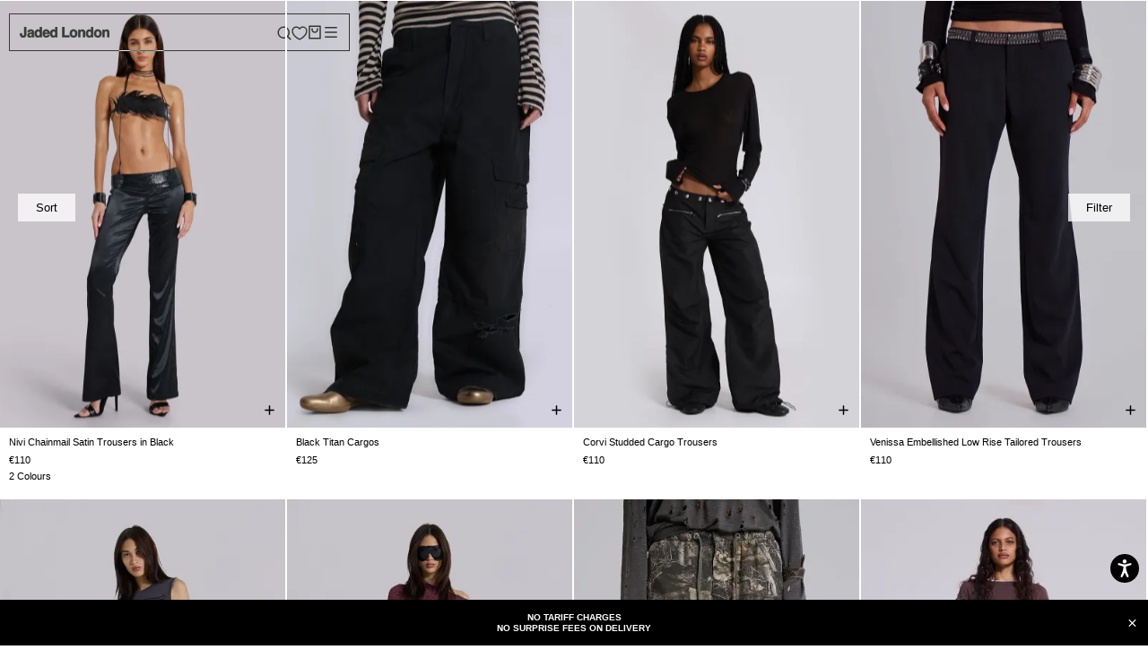

--- FILE ---
content_type: text/html; charset=utf-8
request_url: https://jadedldn.com/en-me/collections/womens-trousers
body_size: 129610
content:















<!doctype html>

<html class="no-js" lang="en">
<head data-rb-template="collection."  data-rb-theme="181377565051" >
<script>window.renderBetterAbTestTreatment = false;</script>


  <script src="//jadedldn.com/cdn/shop/files/pandectes-rules.js?v=4955319983385531096"></script>
	
	


  
<meta charset="utf-8"> 
<meta http-equiv="X-UA-Compatible" content="IE=edge,chrome=1">
<meta name="viewport" content="width=device-width, initial-scale=1.0, height=device-height, minimum-scale=1.0, maximum-scale=1.0">
<meta name="theme-color" content="">






<meta charset="utf-8">
<meta http-equiv="X-UA-Compatible" content="IE=edge">
<meta id="mainViewport" name="viewport" content="width=device-width, initial-scale=1.0, maximum-scale=1">
<meta name="theme-color" content="">

<link rel="canonical" href="https://jadedldn.com/en-me/collections/womens-trousers" />


<meta name="google-site-verification" content="oazXuLzD1M0UU7G5-QkTDOab-xpzCPDveb8x2cglNvM" />

 <title>

    Women&#39;s Trousers | Cargo Pants | Jaded London

  </title>

<script src="https://cdnjs.cloudflare.com/ajax/libs/jquery/3.7.1/jquery.min.js"></script><meta name="description" content="Shop the Jaded London Women&#39;s Trousers Collection. Free Delivery and Free Returns Available. Shop Online Now!"><link rel="canonical" href="https://jadedldn.com/en-me/collections/womens-trousers">


<link rel="shortcut icon" href="//jadedldn.com/cdn/shop/files/FAVICON2_32x32.jpg?v=1697126837" type="image/png">


<meta property="og:type" content="website">
  <meta property="og:title" content="Women&#39;s Trousers">
  <meta property="og:image" content="http://jadedldn.com/cdn/shop/files/JWL5709_FLF1_1125.jpg?v=1763995143">
  <meta property="og:image:secure_url" content="https://jadedldn.com/cdn/shop/files/JWL5709_FLF1_1125.jpg?v=1763995143">
  <meta property="og:image:width" content="1334">
  <meta property="og:image:height" content="2000"><meta property="og:description" content="Shop the Jaded London Women&#39;s Trousers Collection. Free Delivery and Free Returns Available. Shop Online Now!"><meta property="og:url" content="https://jadedldn.com/en-me/collections/womens-trousers">
<meta property="og:site_name" content="Jaded London"><meta name="twitter:card" content="summary"><meta name="twitter:title" content="Women's Trousers">
  <meta name="twitter:description" content="With silhouettes covering cargo, boyfriend, and many more, our trousers are an instant wardrobe staple.">
  <meta name="twitter:image" content="https://jadedldn.com/cdn/shop/files/JWL5709_FLF1_1125_600x600_crop_center.jpg?v=1763995143">
<style>
  
  

  
  
  

  :root {
    --heading-font-family : Helvetica, Arial, sans-serif;
    --heading-font-weight : 700;
    --heading-font-style  : normal;

    --text-font-family : Helvetica, Arial, sans-serif;
    --text-font-weight : 400;
    --text-font-style  : normal;

    --base-text-font-size   : 14px;
    --default-text-font-size: 14px;--background          : #ffffff;
    --background-rgb      : 255, 255, 255;
    --light-background    : #ffffff;
    --light-background-rgb: 255, 255, 255;
    --heading-color       : #000000;
    --text-color          : #000000;
    --text-color-rgb      : 0, 0, 0;
    --text-color-light    : #000000;
    --text-color-light-rgb: 0, 0, 0;
    --link-color          : #000000;
    --link-color-rgb      : 0, 0, 0;
    --border-color        : #d9d9d9;
    --border-color-rgb    : 217, 217, 217;

    --button-background    : #000000;
    --button-background-rgb: 0, 0, 0;
    --button-text-color    : #ffffff;

    --header-background       : #ffffff;
    --header-heading-color    : #000000;
    --header-light-text-color : #6a6a6a;
    --header-border-color     : #d9d9d9;

    --footer-background    : #ffffff;
    --footer-text-color    : #000000;
    --footer-heading-color : #000000;
    --footer-border-color  : #d9d9d9;

    --navigation-background      : #ffffff;
    --navigation-background-rgb  : 255, 255, 255;
    --navigation-text-color      : #000000;
    --navigation-text-color-light: rgba(0, 0, 0, 0.5);
    --navigation-border-color    : rgba(0, 0, 0, 0.25);

    --newsletter-popup-background     : #ffffff;
    --newsletter-popup-text-color     : #000000;
    --newsletter-popup-text-color-rgb : 0, 0, 0;

    --secondary-elements-background       : #ffffff;
    --secondary-elements-background-rgb   : 255, 255, 255;
    --secondary-elements-text-color       : #000000;
    --secondary-elements-text-color-light : rgba(0, 0, 0, 0.5);
    --secondary-elements-border-color     : rgba(0, 0, 0, 0.25);

    --product-sale-price-color    : #f94c43;
    --product-sale-price-color-rgb: 249, 76, 67;
    --product-star-rating: #000000;

    /* Shopify related variables */
    --payment-terms-background-color: #ffffff;

    /* Products */

    --horizontal-spacing-four-products-per-row: 20px;
        --horizontal-spacing-two-products-per-row : 20px;

    --vertical-spacing-four-products-per-row: 60px;
        --vertical-spacing-two-products-per-row : 75px;

    /* Animation */
    --drawer-transition-timing: cubic-bezier(0.645, 0.045, 0.355, 1);
    --header-base-height: 80px; /* We set a default for browsers that do not support CSS variables */

    /* Cursors */
    --cursor-zoom-in-svg    : url(//jadedldn.com/cdn/shop/t/599/assets/cursor-zoom-in.svg?v=100326362725928540331768835874);
    --cursor-zoom-in-2x-svg : url(//jadedldn.com/cdn/shop/t/599/assets/cursor-zoom-in-2x.svg?v=71919207650934979201768835873);
  }
</style>

<script>
  // IE11 does not have support for CSS variables, so we have to polyfill them
  if (!(((window || {}).CSS || {}).supports && window.CSS.supports('(--a: 0)'))) {
    const script = document.createElement('script');
    script.type = 'text/javascript';
    script.src = 'https://cdn.jsdelivr.net/npm/css-vars-ponyfill@2';
    script.onload = function() {
      cssVars({});
    };

    document.getElementsByTagName('head')[0].appendChild(script);
  }
</script>


  <script>window.performance && window.performance.mark && window.performance.mark('shopify.content_for_header.start');</script><meta name="facebook-domain-verification" content="zy1s6fginqgar19htjklxi990wj1t6">
<meta name="facebook-domain-verification" content="zy1s6fginqgar19htjklxi990wj1t6">
<meta name="google-site-verification" content="PtpCOHtYpwOZjbixxYZFt8ScozW3HgProLJrv-kyqYA">
<meta id="shopify-digital-wallet" name="shopify-digital-wallet" content="/2298249267/digital_wallets/dialog">
<meta name="shopify-checkout-api-token" content="4e59254d6d3ae7c7c9ced2e8603faa39">
<meta id="in-context-paypal-metadata" data-shop-id="2298249267" data-venmo-supported="false" data-environment="production" data-locale="en_US" data-paypal-v4="true" data-currency="EUR">
<link rel="alternate" type="application/atom+xml" title="Feed" href="/en-me/collections/womens-trousers.atom" />
<link rel="alternate" hreflang="x-default" href="https://jadedldn.com/collections/womens-trousers">
<link rel="alternate" hreflang="en-AT" href="https://jadedldn.com/en-at/collections/womens-trousers">
<link rel="alternate" hreflang="de-AT" href="https://jadedldn.com/de-at/collections/womens-trousers">
<link rel="alternate" hreflang="en-GR" href="https://jadedldn.com/en-gr/collections/womens-trousers">
<link rel="alternate" hreflang="en-SG" href="https://jadedldn.com/en-sg/collections/womens-trousers">
<link rel="alternate" hreflang="en-VA" href="https://jadedldn.com/en-va/collections/womens-trousers">
<link rel="alternate" hreflang="en-JP" href="https://jadedldn.com/en-jp/collections/womens-trousers">
<link rel="alternate" hreflang="ja-JP" href="https://jadedldn.com/ja-jp/collections/womens-trousers">
<link rel="alternate" hreflang="en-JE" href="https://jadedldn.com/en-je/collections/womens-trousers">
<link rel="alternate" hreflang="en-AD" href="https://jadedldn.com/en-ad/collections/womens-trousers">
<link rel="alternate" hreflang="en-AE" href="https://jadedldn.com/en-ae/collections/womens-trousers">
<link rel="alternate" hreflang="en-AG" href="https://jadedldn.com/en-ag/collections/womens-trousers">
<link rel="alternate" hreflang="en-AI" href="https://jadedldn.com/en-ai/collections/womens-trousers">
<link rel="alternate" hreflang="en-AL" href="https://jadedldn.com/en-al/collections/womens-trousers">
<link rel="alternate" hreflang="en-AM" href="https://jadedldn.com/en-am/collections/womens-trousers">
<link rel="alternate" hreflang="en-AR" href="https://jadedldn.com/en-ar/collections/womens-trousers">
<link rel="alternate" hreflang="en-AU" href="https://jadedldn.com/en-au/collections/womens-trousers">
<link rel="alternate" hreflang="en-AW" href="https://jadedldn.com/en-aw/collections/womens-trousers">
<link rel="alternate" hreflang="en-AZ" href="https://jadedldn.com/en-az/collections/womens-trousers">
<link rel="alternate" hreflang="en-BA" href="https://jadedldn.com/en-ba/collections/womens-trousers">
<link rel="alternate" hreflang="en-BB" href="https://jadedldn.com/en-bb/collections/womens-trousers">
<link rel="alternate" hreflang="en-BD" href="https://jadedldn.com/en-bd/collections/womens-trousers">
<link rel="alternate" hreflang="en-BE" href="https://jadedldn.com/en-be/collections/womens-trousers">
<link rel="alternate" hreflang="de-BE" href="https://jadedldn.com/de-be/collections/womens-trousers">
<link rel="alternate" hreflang="fr-BE" href="https://jadedldn.com/fr-be/collections/womens-trousers">
<link rel="alternate" hreflang="en-BF" href="https://jadedldn.com/en-bf/collections/womens-trousers">
<link rel="alternate" hreflang="en-BG" href="https://jadedldn.com/en-bg/collections/womens-trousers">
<link rel="alternate" hreflang="en-BH" href="https://jadedldn.com/en-bh/collections/womens-trousers">
<link rel="alternate" hreflang="en-BI" href="https://jadedldn.com/en-bi/collections/womens-trousers">
<link rel="alternate" hreflang="en-BJ" href="https://jadedldn.com/en-bj/collections/womens-trousers">
<link rel="alternate" hreflang="en-BM" href="https://jadedldn.com/en-bm/collections/womens-trousers">
<link rel="alternate" hreflang="en-BN" href="https://jadedldn.com/en-bn/collections/womens-trousers">
<link rel="alternate" hreflang="en-BO" href="https://jadedldn.com/en-bo/collections/womens-trousers">
<link rel="alternate" hreflang="en-BR" href="https://jadedldn.com/en-br/collections/womens-trousers">
<link rel="alternate" hreflang="en-BS" href="https://jadedldn.com/en-bs/collections/womens-trousers">
<link rel="alternate" hreflang="en-BT" href="https://jadedldn.com/en-bt/collections/womens-trousers">
<link rel="alternate" hreflang="en-BW" href="https://jadedldn.com/en-bw/collections/womens-trousers">
<link rel="alternate" hreflang="en-BZ" href="https://jadedldn.com/en-bz/collections/womens-trousers">
<link rel="alternate" hreflang="en-CA" href="https://jadedldn.com/en-ca/collections/womens-trousers">
<link rel="alternate" hreflang="fr-CA" href="https://jadedldn.com/fr-ca/collections/womens-trousers">
<link rel="alternate" hreflang="en-CG" href="https://jadedldn.com/en-cg/collections/womens-trousers">
<link rel="alternate" hreflang="en-CI" href="https://jadedldn.com/en-ci/collections/womens-trousers">
<link rel="alternate" hreflang="fr-CI" href="https://jadedldn.com/fr-ci/collections/womens-trousers">
<link rel="alternate" hreflang="en-CK" href="https://jadedldn.com/en-ck/collections/womens-trousers">
<link rel="alternate" hreflang="en-CL" href="https://jadedldn.com/en-cl/collections/womens-trousers">
<link rel="alternate" hreflang="en-CM" href="https://jadedldn.com/en-cm/collections/womens-trousers">
<link rel="alternate" hreflang="en-CN" href="https://jadedldn.com/en-cn/collections/womens-trousers">
<link rel="alternate" hreflang="en-CO" href="https://jadedldn.com/en-co/collections/womens-trousers">
<link rel="alternate" hreflang="en-CR" href="https://jadedldn.com/en-cr/collections/womens-trousers">
<link rel="alternate" hreflang="en-CV" href="https://jadedldn.com/en-cv/collections/womens-trousers">
<link rel="alternate" hreflang="en-CY" href="https://jadedldn.com/en-cy/collections/womens-trousers">
<link rel="alternate" hreflang="en-CZ" href="https://jadedldn.com/en-cz/collections/womens-trousers">
<link rel="alternate" hreflang="en-DJ" href="https://jadedldn.com/en-dj/collections/womens-trousers">
<link rel="alternate" hreflang="en-DK" href="https://jadedldn.com/en-dk/collections/womens-trousers">
<link rel="alternate" hreflang="en-DM" href="https://jadedldn.com/en-dm/collections/womens-trousers">
<link rel="alternate" hreflang="en-DO" href="https://jadedldn.com/en-do/collections/womens-trousers">
<link rel="alternate" hreflang="en-DZ" href="https://jadedldn.com/en-dz/collections/womens-trousers">
<link rel="alternate" hreflang="en-EC" href="https://jadedldn.com/en-ec/collections/womens-trousers">
<link rel="alternate" hreflang="en-EE" href="https://jadedldn.com/en-ee/collections/womens-trousers">
<link rel="alternate" hreflang="en-EG" href="https://jadedldn.com/en-eg/collections/womens-trousers">
<link rel="alternate" hreflang="en-ES" href="https://jadedldn.com/en-es/collections/womens-trousers">
<link rel="alternate" hreflang="en-ET" href="https://jadedldn.com/en-et/collections/womens-trousers">
<link rel="alternate" hreflang="en-DE" href="https://jadedldn.com/en-de/collections/womens-trousers">
<link rel="alternate" hreflang="de-DE" href="https://jadedldn.com/de-de/collections/womens-trousers">
<link rel="alternate" hreflang="en-FJ" href="https://jadedldn.com/en-fj/collections/womens-trousers">
<link rel="alternate" hreflang="en-FK" href="https://jadedldn.com/en-fk/collections/womens-trousers">
<link rel="alternate" hreflang="en-FO" href="https://jadedldn.com/en-fo/collections/womens-trousers">
<link rel="alternate" hreflang="en-FR" href="https://jadedldn.com/en-fr/collections/womens-trousers">
<link rel="alternate" hreflang="fr-FR" href="https://jadedldn.com/fr-fr/collections/womens-trousers">
<link rel="alternate" hreflang="en-GD" href="https://jadedldn.com/en-gd/collections/womens-trousers">
<link rel="alternate" hreflang="en-GE" href="https://jadedldn.com/en-ge/collections/womens-trousers">
<link rel="alternate" hreflang="en-GF" href="https://jadedldn.com/en-gf/collections/womens-trousers">
<link rel="alternate" hreflang="en-GG" href="https://jadedldn.com/en-gg/collections/womens-trousers">
<link rel="alternate" hreflang="en-GI" href="https://jadedldn.com/en-gi/collections/womens-trousers">
<link rel="alternate" hreflang="en-GL" href="https://jadedldn.com/en-gl/collections/womens-trousers">
<link rel="alternate" hreflang="en-GM" href="https://jadedldn.com/en-gm/collections/womens-trousers">
<link rel="alternate" hreflang="en-GN" href="https://jadedldn.com/en-gn/collections/womens-trousers">
<link rel="alternate" hreflang="en-GP" href="https://jadedldn.com/en-gp/collections/womens-trousers">
<link rel="alternate" hreflang="en-GQ" href="https://jadedldn.com/en-gq/collections/womens-trousers">
<link rel="alternate" hreflang="en-IT" href="https://jadedldn.com/en-it/collections/womens-trousers">
<link rel="alternate" hreflang="en-GW" href="https://jadedldn.com/en-gw/collections/womens-trousers">
<link rel="alternate" hreflang="en-GY" href="https://jadedldn.com/en-gy/collections/womens-trousers">
<link rel="alternate" hreflang="en-HK" href="https://jadedldn.com/en-hk/collections/womens-trousers">
<link rel="alternate" hreflang="en-HN" href="https://jadedldn.com/en-hn/collections/womens-trousers">
<link rel="alternate" hreflang="en-HR" href="https://jadedldn.com/en-hr/collections/womens-trousers">
<link rel="alternate" hreflang="en-HT" href="https://jadedldn.com/en-ht/collections/womens-trousers">
<link rel="alternate" hreflang="en-HU" href="https://jadedldn.com/en-hu/collections/womens-trousers">
<link rel="alternate" hreflang="en-ID" href="https://jadedldn.com/en-id/collections/womens-trousers">
<link rel="alternate" hreflang="en-IE" href="https://jadedldn.com/en-ie/collections/womens-trousers">
<link rel="alternate" hreflang="en-IM" href="https://jadedldn.com/en-im/collections/womens-trousers">
<link rel="alternate" hreflang="en-IN" href="https://jadedldn.com/en-in/collections/womens-trousers">
<link rel="alternate" hreflang="en-IS" href="https://jadedldn.com/en-is/collections/womens-trousers">
<link rel="alternate" hreflang="en-JM" href="https://jadedldn.com/en-jm/collections/womens-trousers">
<link rel="alternate" hreflang="en-JO" href="https://jadedldn.com/en-jo/collections/womens-trousers">
<link rel="alternate" hreflang="en-KE" href="https://jadedldn.com/en-ke/collections/womens-trousers">
<link rel="alternate" hreflang="en-KG" href="https://jadedldn.com/en-kg/collections/womens-trousers">
<link rel="alternate" hreflang="en-KH" href="https://jadedldn.com/en-kh/collections/womens-trousers">
<link rel="alternate" hreflang="en-KI" href="https://jadedldn.com/en-ki/collections/womens-trousers">
<link rel="alternate" hreflang="en-KM" href="https://jadedldn.com/en-km/collections/womens-trousers">
<link rel="alternate" hreflang="en-KR" href="https://jadedldn.com/en-kr/collections/womens-trousers">
<link rel="alternate" hreflang="en-KW" href="https://jadedldn.com/en-kw/collections/womens-trousers">
<link rel="alternate" hreflang="en-KY" href="https://jadedldn.com/en-ky/collections/womens-trousers">
<link rel="alternate" hreflang="en-KZ" href="https://jadedldn.com/en-kz/collections/womens-trousers">
<link rel="alternate" hreflang="en-LA" href="https://jadedldn.com/en-la/collections/womens-trousers">
<link rel="alternate" hreflang="en-LB" href="https://jadedldn.com/en-lb/collections/womens-trousers">
<link rel="alternate" hreflang="en-LI" href="https://jadedldn.com/en-li/collections/womens-trousers">
<link rel="alternate" hreflang="en-LR" href="https://jadedldn.com/en-lr/collections/womens-trousers">
<link rel="alternate" hreflang="en-LS" href="https://jadedldn.com/en-ls/collections/womens-trousers">
<link rel="alternate" hreflang="en-LT" href="https://jadedldn.com/en-lt/collections/womens-trousers">
<link rel="alternate" hreflang="de-LT" href="https://jadedldn.com/de-lt/collections/womens-trousers">
<link rel="alternate" hreflang="en-LU" href="https://jadedldn.com/en-lu/collections/womens-trousers">
<link rel="alternate" hreflang="de-LU" href="https://jadedldn.com/de-lu/collections/womens-trousers">
<link rel="alternate" hreflang="fr-LU" href="https://jadedldn.com/fr-lu/collections/womens-trousers">
<link rel="alternate" hreflang="en-LV" href="https://jadedldn.com/en-lv/collections/womens-trousers">
<link rel="alternate" hreflang="en-MA" href="https://jadedldn.com/en-ma/collections/womens-trousers">
<link rel="alternate" hreflang="en-MC" href="https://jadedldn.com/en-mc/collections/womens-trousers">
<link rel="alternate" hreflang="fr-MC" href="https://jadedldn.com/fr-mc/collections/womens-trousers">
<link rel="alternate" hreflang="en-MD" href="https://jadedldn.com/en-md/collections/womens-trousers">
<link rel="alternate" hreflang="en-ME" href="https://jadedldn.com/en-me/collections/womens-trousers">
<link rel="alternate" hreflang="en-MG" href="https://jadedldn.com/en-mg/collections/womens-trousers">
<link rel="alternate" hreflang="en-MK" href="https://jadedldn.com/en-mk/collections/womens-trousers">
<link rel="alternate" hreflang="en-MN" href="https://jadedldn.com/en-mn/collections/womens-trousers">
<link rel="alternate" hreflang="en-MO" href="https://jadedldn.com/en-mo/collections/womens-trousers">
<link rel="alternate" hreflang="en-MQ" href="https://jadedldn.com/en-mq/collections/womens-trousers">
<link rel="alternate" hreflang="en-MR" href="https://jadedldn.com/en-mr/collections/womens-trousers">
<link rel="alternate" hreflang="en-MS" href="https://jadedldn.com/en-ms/collections/womens-trousers">
<link rel="alternate" hreflang="en-MT" href="https://jadedldn.com/en-mt/collections/womens-trousers">
<link rel="alternate" hreflang="en-MU" href="https://jadedldn.com/en-mu/collections/womens-trousers">
<link rel="alternate" hreflang="en-MV" href="https://jadedldn.com/en-mv/collections/womens-trousers">
<link rel="alternate" hreflang="en-MW" href="https://jadedldn.com/en-mw/collections/womens-trousers">
<link rel="alternate" hreflang="en-MX" href="https://jadedldn.com/en-mx/collections/womens-trousers">
<link rel="alternate" hreflang="en-MY" href="https://jadedldn.com/en-my/collections/womens-trousers">
<link rel="alternate" hreflang="en-RO" href="https://jadedldn.com/en-ro/collections/womens-trousers">
<link rel="alternate" hreflang="en-NA" href="https://jadedldn.com/en-na/collections/womens-trousers">
<link rel="alternate" hreflang="en-NG" href="https://jadedldn.com/en-ng/collections/womens-trousers">
<link rel="alternate" hreflang="en-NI" href="https://jadedldn.com/en-ni/collections/womens-trousers">
<link rel="alternate" hreflang="en-NL" href="https://jadedldn.com/en-nl/collections/womens-trousers">
<link rel="alternate" hreflang="en-NO" href="https://jadedldn.com/en-no/collections/womens-trousers">
<link rel="alternate" hreflang="en-NP" href="https://jadedldn.com/en-np/collections/womens-trousers">
<link rel="alternate" hreflang="en-NR" href="https://jadedldn.com/en-nr/collections/womens-trousers">
<link rel="alternate" hreflang="en-NU" href="https://jadedldn.com/en-nu/collections/womens-trousers">
<link rel="alternate" hreflang="en-NZ" href="https://jadedldn.com/en-nz/collections/womens-trousers">
<link rel="alternate" hreflang="en-OM" href="https://jadedldn.com/en-om/collections/womens-trousers">
<link rel="alternate" hreflang="en-PA" href="https://jadedldn.com/en-pa/collections/womens-trousers">
<link rel="alternate" hreflang="en-PE" href="https://jadedldn.com/en-pe/collections/womens-trousers">
<link rel="alternate" hreflang="en-PF" href="https://jadedldn.com/en-pf/collections/womens-trousers">
<link rel="alternate" hreflang="en-PG" href="https://jadedldn.com/en-pg/collections/womens-trousers">
<link rel="alternate" hreflang="en-LK" href="https://jadedldn.com/en-lk/collections/womens-trousers">
<link rel="alternate" hreflang="en-PK" href="https://jadedldn.com/en-pk/collections/womens-trousers">
<link rel="alternate" hreflang="en-PL" href="https://jadedldn.com/en-pl/collections/womens-trousers">
<link rel="alternate" hreflang="en-PT" href="https://jadedldn.com/en-pt/collections/womens-trousers">
<link rel="alternate" hreflang="en-PY" href="https://jadedldn.com/en-py/collections/womens-trousers">
<link rel="alternate" hreflang="en-QA" href="https://jadedldn.com/en-qa/collections/womens-trousers">
<link rel="alternate" hreflang="en-RE" href="https://jadedldn.com/en-re/collections/womens-trousers">
<link rel="alternate" hreflang="en-RS" href="https://jadedldn.com/en-rs/collections/womens-trousers">
<link rel="alternate" hreflang="en-AO" href="https://jadedldn.com/en-ao/collections/womens-trousers">
<link rel="alternate" hreflang="en-CH" href="https://jadedldn.com/en-ch/collections/womens-trousers">
<link rel="alternate" hreflang="de-CH" href="https://jadedldn.com/de-ch/collections/womens-trousers">
<link rel="alternate" hreflang="fr-CH" href="https://jadedldn.com/fr-ch/collections/womens-trousers">
<link rel="alternate" hreflang="en-SA" href="https://jadedldn.com/en-sa/collections/womens-trousers">
<link rel="alternate" hreflang="en-SB" href="https://jadedldn.com/en-sb/collections/womens-trousers">
<link rel="alternate" hreflang="en-SC" href="https://jadedldn.com/en-sc/collections/womens-trousers">
<link rel="alternate" hreflang="en-SE" href="https://jadedldn.com/en-se/collections/womens-trousers">
<link rel="alternate" hreflang="en-SI" href="https://jadedldn.com/en-si/collections/womens-trousers">
<link rel="alternate" hreflang="en-SK" href="https://jadedldn.com/en-sk/collections/womens-trousers">
<link rel="alternate" hreflang="en-SL" href="https://jadedldn.com/en-sl/collections/womens-trousers">
<link rel="alternate" hreflang="en-SM" href="https://jadedldn.com/en-sm/collections/womens-trousers">
<link rel="alternate" hreflang="en-SN" href="https://jadedldn.com/en-sn/collections/womens-trousers">
<link rel="alternate" hreflang="en-SR" href="https://jadedldn.com/en-sr/collections/womens-trousers">
<link rel="alternate" hreflang="en-ST" href="https://jadedldn.com/en-st/collections/womens-trousers">
<link rel="alternate" hreflang="en-SV" href="https://jadedldn.com/en-sv/collections/womens-trousers">
<link rel="alternate" hreflang="en-SZ" href="https://jadedldn.com/en-sz/collections/womens-trousers">
<link rel="alternate" hreflang="en-TC" href="https://jadedldn.com/en-tc/collections/womens-trousers">
<link rel="alternate" hreflang="en-TG" href="https://jadedldn.com/en-tg/collections/womens-trousers">
<link rel="alternate" hreflang="en-TH" href="https://jadedldn.com/en-th/collections/womens-trousers">
<link rel="alternate" hreflang="en-TN" href="https://jadedldn.com/en-tn/collections/womens-trousers">
<link rel="alternate" hreflang="en-TO" href="https://jadedldn.com/en-to/collections/womens-trousers">
<link rel="alternate" hreflang="en-TL" href="https://jadedldn.com/en-tl/collections/womens-trousers">
<link rel="alternate" hreflang="en-TT" href="https://jadedldn.com/en-tt/collections/womens-trousers">
<link rel="alternate" hreflang="en-TV" href="https://jadedldn.com/en-tv/collections/womens-trousers">
<link rel="alternate" hreflang="en-TW" href="https://jadedldn.com/en-tw/collections/womens-trousers">
<link rel="alternate" hreflang="en-TZ" href="https://jadedldn.com/en-tz/collections/womens-trousers">
<link rel="alternate" hreflang="en-UA" href="https://jadedldn.com/en-ua/collections/womens-trousers">
<link rel="alternate" hreflang="en-UG" href="https://jadedldn.com/en-ug/collections/womens-trousers">
<link rel="alternate" hreflang="en-US" href="https://jadedldn.com/en-us/collections/womens-trousers">
<link rel="alternate" hreflang="en-UY" href="https://jadedldn.com/en-uy/collections/womens-trousers">
<link rel="alternate" hreflang="en-UZ" href="https://jadedldn.com/en-uz/collections/womens-trousers">
<link rel="alternate" hreflang="en-VE" href="https://jadedldn.com/en-ve/collections/womens-trousers">
<link rel="alternate" hreflang="en-VG" href="https://jadedldn.com/en-vg/collections/womens-trousers">
<link rel="alternate" hreflang="en-VN" href="https://jadedldn.com/en-vn/collections/womens-trousers">
<link rel="alternate" hreflang="en-VU" href="https://jadedldn.com/en-vu/collections/womens-trousers">
<link rel="alternate" hreflang="en-WF" href="https://jadedldn.com/en-wf/collections/womens-trousers">
<link rel="alternate" hreflang="en-WS" href="https://jadedldn.com/en-ws/collections/womens-trousers">
<link rel="alternate" hreflang="en-YT" href="https://jadedldn.com/en-yt/collections/womens-trousers">
<link rel="alternate" hreflang="en-ZA" href="https://jadedldn.com/en-za/collections/womens-trousers">
<link rel="alternate" hreflang="en-ZM" href="https://jadedldn.com/en-zm/collections/womens-trousers">
<link rel="alternate" hreflang="en-ZW" href="https://jadedldn.com/en-zw/collections/womens-trousers">
<link rel="alternate" hreflang="en-FI" href="https://jadedldn.com/en-fi/collections/womens-trousers">
<link rel="alternate" hreflang="en-GT" href="https://jadedldn.com/en-gt/collections/womens-trousers">
<link rel="alternate" hreflang="en-MZ" href="https://jadedldn.com/en-mz/collections/womens-trousers">
<link rel="alternate" hreflang="en-NC" href="https://jadedldn.com/en-nc/collections/womens-trousers">
<link rel="alternate" hreflang="en-PH" href="https://jadedldn.com/en-ph/collections/womens-trousers">
<link rel="alternate" hreflang="en-RW" href="https://jadedldn.com/en-rw/collections/womens-trousers">
<link rel="alternate" hreflang="en-TD" href="https://jadedldn.com/en-td/collections/womens-trousers">
<link rel="alternate" hreflang="en-SX" href="https://jadedldn.com/en-sx/collections/womens-trousers">
<link rel="alternate" hreflang="en-BQ" href="https://jadedldn.com/en-bq/collections/womens-trousers">
<link rel="alternate" hreflang="en-CW" href="https://jadedldn.com/en-cw/collections/womens-trousers">
<link rel="alternate" hreflang="en-GH" href="https://jadedldn.com/en-gh/collections/womens-trousers">
<link rel="alternate" hreflang="en-IL" href="https://jadedldn.com/en-il/collections/womens-trousers">
<link rel="alternate" hreflang="en-GB" href="https://jadedldn.com/collections/womens-trousers">
<link rel="alternate" type="application/json+oembed" href="https://jadedldn.com/en-me/collections/womens-trousers.oembed">
<script async="async" src="/checkouts/internal/preloads.js?locale=en-ME"></script>
<link rel="preconnect" href="https://shop.app" crossorigin="anonymous">
<script async="async" src="https://shop.app/checkouts/internal/preloads.js?locale=en-ME&shop_id=2298249267" crossorigin="anonymous"></script>
<script id="apple-pay-shop-capabilities" type="application/json">{"shopId":2298249267,"countryCode":"GB","currencyCode":"EUR","merchantCapabilities":["supports3DS"],"merchantId":"gid:\/\/shopify\/Shop\/2298249267","merchantName":"Jaded London","requiredBillingContactFields":["postalAddress","email","phone"],"requiredShippingContactFields":["postalAddress","email","phone"],"shippingType":"shipping","supportedNetworks":["visa","maestro","masterCard","amex","discover","elo"],"total":{"type":"pending","label":"Jaded London","amount":"1.00"},"shopifyPaymentsEnabled":true,"supportsSubscriptions":true}</script>
<script id="shopify-features" type="application/json">{"accessToken":"4e59254d6d3ae7c7c9ced2e8603faa39","betas":["rich-media-storefront-analytics"],"domain":"jadedldn.com","predictiveSearch":true,"shopId":2298249267,"locale":"en"}</script>
<script>var Shopify = Shopify || {};
Shopify.shop = "jaded-london.myshopify.com";
Shopify.locale = "en";
Shopify.currency = {"active":"EUR","rate":"1.1803"};
Shopify.country = "ME";
Shopify.theme = {"name":"MW Banner Change","id":181377565051,"schema_name":"Jaded London","schema_version":"1.0.0","theme_store_id":null,"role":"main"};
Shopify.theme.handle = "null";
Shopify.theme.style = {"id":null,"handle":null};
Shopify.cdnHost = "jadedldn.com/cdn";
Shopify.routes = Shopify.routes || {};
Shopify.routes.root = "/en-me/";</script>
<script type="module">!function(o){(o.Shopify=o.Shopify||{}).modules=!0}(window);</script>
<script>!function(o){function n(){var o=[];function n(){o.push(Array.prototype.slice.apply(arguments))}return n.q=o,n}var t=o.Shopify=o.Shopify||{};t.loadFeatures=n(),t.autoloadFeatures=n()}(window);</script>
<script>
  window.ShopifyPay = window.ShopifyPay || {};
  window.ShopifyPay.apiHost = "shop.app\/pay";
  window.ShopifyPay.redirectState = null;
</script>
<script id="shop-js-analytics" type="application/json">{"pageType":"collection"}</script>
<script defer="defer" async type="module" src="//jadedldn.com/cdn/shopifycloud/shop-js/modules/v2/client.init-shop-cart-sync_BApSsMSl.en.esm.js"></script>
<script defer="defer" async type="module" src="//jadedldn.com/cdn/shopifycloud/shop-js/modules/v2/chunk.common_CBoos6YZ.esm.js"></script>
<script type="module">
  await import("//jadedldn.com/cdn/shopifycloud/shop-js/modules/v2/client.init-shop-cart-sync_BApSsMSl.en.esm.js");
await import("//jadedldn.com/cdn/shopifycloud/shop-js/modules/v2/chunk.common_CBoos6YZ.esm.js");

  window.Shopify.SignInWithShop?.initShopCartSync?.({"fedCMEnabled":true,"windoidEnabled":true});

</script>
<script>
  window.Shopify = window.Shopify || {};
  if (!window.Shopify.featureAssets) window.Shopify.featureAssets = {};
  window.Shopify.featureAssets['shop-js'] = {"shop-cart-sync":["modules/v2/client.shop-cart-sync_DJczDl9f.en.esm.js","modules/v2/chunk.common_CBoos6YZ.esm.js"],"init-fed-cm":["modules/v2/client.init-fed-cm_BzwGC0Wi.en.esm.js","modules/v2/chunk.common_CBoos6YZ.esm.js"],"init-windoid":["modules/v2/client.init-windoid_BS26ThXS.en.esm.js","modules/v2/chunk.common_CBoos6YZ.esm.js"],"shop-cash-offers":["modules/v2/client.shop-cash-offers_DthCPNIO.en.esm.js","modules/v2/chunk.common_CBoos6YZ.esm.js","modules/v2/chunk.modal_Bu1hFZFC.esm.js"],"shop-button":["modules/v2/client.shop-button_D_JX508o.en.esm.js","modules/v2/chunk.common_CBoos6YZ.esm.js"],"init-shop-email-lookup-coordinator":["modules/v2/client.init-shop-email-lookup-coordinator_DFwWcvrS.en.esm.js","modules/v2/chunk.common_CBoos6YZ.esm.js"],"shop-toast-manager":["modules/v2/client.shop-toast-manager_tEhgP2F9.en.esm.js","modules/v2/chunk.common_CBoos6YZ.esm.js"],"shop-login-button":["modules/v2/client.shop-login-button_DwLgFT0K.en.esm.js","modules/v2/chunk.common_CBoos6YZ.esm.js","modules/v2/chunk.modal_Bu1hFZFC.esm.js"],"avatar":["modules/v2/client.avatar_BTnouDA3.en.esm.js"],"init-shop-cart-sync":["modules/v2/client.init-shop-cart-sync_BApSsMSl.en.esm.js","modules/v2/chunk.common_CBoos6YZ.esm.js"],"pay-button":["modules/v2/client.pay-button_BuNmcIr_.en.esm.js","modules/v2/chunk.common_CBoos6YZ.esm.js"],"init-shop-for-new-customer-accounts":["modules/v2/client.init-shop-for-new-customer-accounts_DrjXSI53.en.esm.js","modules/v2/client.shop-login-button_DwLgFT0K.en.esm.js","modules/v2/chunk.common_CBoos6YZ.esm.js","modules/v2/chunk.modal_Bu1hFZFC.esm.js"],"init-customer-accounts-sign-up":["modules/v2/client.init-customer-accounts-sign-up_TlVCiykN.en.esm.js","modules/v2/client.shop-login-button_DwLgFT0K.en.esm.js","modules/v2/chunk.common_CBoos6YZ.esm.js","modules/v2/chunk.modal_Bu1hFZFC.esm.js"],"shop-follow-button":["modules/v2/client.shop-follow-button_C5D3XtBb.en.esm.js","modules/v2/chunk.common_CBoos6YZ.esm.js","modules/v2/chunk.modal_Bu1hFZFC.esm.js"],"checkout-modal":["modules/v2/client.checkout-modal_8TC_1FUY.en.esm.js","modules/v2/chunk.common_CBoos6YZ.esm.js","modules/v2/chunk.modal_Bu1hFZFC.esm.js"],"init-customer-accounts":["modules/v2/client.init-customer-accounts_C0Oh2ljF.en.esm.js","modules/v2/client.shop-login-button_DwLgFT0K.en.esm.js","modules/v2/chunk.common_CBoos6YZ.esm.js","modules/v2/chunk.modal_Bu1hFZFC.esm.js"],"lead-capture":["modules/v2/client.lead-capture_Cq0gfm7I.en.esm.js","modules/v2/chunk.common_CBoos6YZ.esm.js","modules/v2/chunk.modal_Bu1hFZFC.esm.js"],"shop-login":["modules/v2/client.shop-login_BmtnoEUo.en.esm.js","modules/v2/chunk.common_CBoos6YZ.esm.js","modules/v2/chunk.modal_Bu1hFZFC.esm.js"],"payment-terms":["modules/v2/client.payment-terms_BHOWV7U_.en.esm.js","modules/v2/chunk.common_CBoos6YZ.esm.js","modules/v2/chunk.modal_Bu1hFZFC.esm.js"]};
</script>
<script>(function() {
  var isLoaded = false;
  function asyncLoad() {
    if (isLoaded) return;
    isLoaded = true;
    var urls = ["https:\/\/na.shgcdn3.com\/collector.js?shop=jaded-london.myshopify.com","\/\/swymv3pro-01.azureedge.net\/code\/swym-shopify.js?shop=jaded-london.myshopify.com","\/\/swymv3pro-01.azureedge.net\/code\/swym_isa_fb_pixel.js?shop=jaded-london.myshopify.com","https:\/\/cdn.attn.tv\/jaded\/dtag.js?shop=jaded-london.myshopify.com","https:\/\/intg.snapchat.com\/shopify\/shopify-scevent-init.js?id=3b23a14a-89cf-4ab1-9566-b75aeafcb2ca\u0026shop=jaded-london.myshopify.com","https:\/\/config.gorgias.chat\/bundle-loader\/01GYCCNWMV131X61W9560W26JW?source=shopify1click\u0026shop=jaded-london.myshopify.com","https:\/\/crossborder-integration.global-e.com\/resources\/js\/app?shop=jaded-london.myshopify.com","\/\/cdn.shopify.com\/proxy\/1cce64897be364b272060f4ef0c6c4679d98f067fb6524edd636484b21f61c3c\/web.global-e.com\/merchant\/storefrontattributes?merchantid=1318\u0026shop=jaded-london.myshopify.com\u0026sp-cache-control=cHVibGljLCBtYXgtYWdlPTkwMA","https:\/\/d1owz8ug8bf83z.cloudfront.net\/laundry-symbols\/\/js\/pdfgenerator.js?shop=jaded-london.myshopify.com","https:\/\/cdn.hextom.com\/js\/quickannouncementbar.js?shop=jaded-london.myshopify.com","https:\/\/cdn.9gtb.com\/loader.js?g_cvt_id=d88d5237-656f-4bbc-8cd7-aed02571160c\u0026shop=jaded-london.myshopify.com"];
    for (var i = 0; i < urls.length; i++) {
      var s = document.createElement('script');
      s.type = 'text/javascript';
      s.async = true;
      s.src = urls[i];
      var x = document.getElementsByTagName('script')[0];
      x.parentNode.insertBefore(s, x);
    }
  };
  if(window.attachEvent) {
    window.attachEvent('onload', asyncLoad);
  } else {
    window.addEventListener('load', asyncLoad, false);
  }
})();</script>
<script id="__st">var __st={"a":2298249267,"offset":0,"reqid":"0b0003f9-a9d2-4e84-ad34-530900fd9c7a-1768859219","pageurl":"jadedldn.com\/en-me\/collections\/womens-trousers","u":"d32d64d59612","p":"collection","rtyp":"collection","rid":261701566515};</script>
<script>window.ShopifyPaypalV4VisibilityTracking = true;</script>
<script id="captcha-bootstrap">!function(){'use strict';const t='contact',e='account',n='new_comment',o=[[t,t],['blogs',n],['comments',n],[t,'customer']],c=[[e,'customer_login'],[e,'guest_login'],[e,'recover_customer_password'],[e,'create_customer']],r=t=>t.map((([t,e])=>`form[action*='/${t}']:not([data-nocaptcha='true']) input[name='form_type'][value='${e}']`)).join(','),a=t=>()=>t?[...document.querySelectorAll(t)].map((t=>t.form)):[];function s(){const t=[...o],e=r(t);return a(e)}const i='password',u='form_key',d=['recaptcha-v3-token','g-recaptcha-response','h-captcha-response',i],f=()=>{try{return window.sessionStorage}catch{return}},m='__shopify_v',_=t=>t.elements[u];function p(t,e,n=!1){try{const o=window.sessionStorage,c=JSON.parse(o.getItem(e)),{data:r}=function(t){const{data:e,action:n}=t;return t[m]||n?{data:e,action:n}:{data:t,action:n}}(c);for(const[e,n]of Object.entries(r))t.elements[e]&&(t.elements[e].value=n);n&&o.removeItem(e)}catch(o){console.error('form repopulation failed',{error:o})}}const l='form_type',E='cptcha';function T(t){t.dataset[E]=!0}const w=window,h=w.document,L='Shopify',v='ce_forms',y='captcha';let A=!1;((t,e)=>{const n=(g='f06e6c50-85a8-45c8-87d0-21a2b65856fe',I='https://cdn.shopify.com/shopifycloud/storefront-forms-hcaptcha/ce_storefront_forms_captcha_hcaptcha.v1.5.2.iife.js',D={infoText:'Protected by hCaptcha',privacyText:'Privacy',termsText:'Terms'},(t,e,n)=>{const o=w[L][v],c=o.bindForm;if(c)return c(t,g,e,D).then(n);var r;o.q.push([[t,g,e,D],n]),r=I,A||(h.body.append(Object.assign(h.createElement('script'),{id:'captcha-provider',async:!0,src:r})),A=!0)});var g,I,D;w[L]=w[L]||{},w[L][v]=w[L][v]||{},w[L][v].q=[],w[L][y]=w[L][y]||{},w[L][y].protect=function(t,e){n(t,void 0,e),T(t)},Object.freeze(w[L][y]),function(t,e,n,w,h,L){const[v,y,A,g]=function(t,e,n){const i=e?o:[],u=t?c:[],d=[...i,...u],f=r(d),m=r(i),_=r(d.filter((([t,e])=>n.includes(e))));return[a(f),a(m),a(_),s()]}(w,h,L),I=t=>{const e=t.target;return e instanceof HTMLFormElement?e:e&&e.form},D=t=>v().includes(t);t.addEventListener('submit',(t=>{const e=I(t);if(!e)return;const n=D(e)&&!e.dataset.hcaptchaBound&&!e.dataset.recaptchaBound,o=_(e),c=g().includes(e)&&(!o||!o.value);(n||c)&&t.preventDefault(),c&&!n&&(function(t){try{if(!f())return;!function(t){const e=f();if(!e)return;const n=_(t);if(!n)return;const o=n.value;o&&e.removeItem(o)}(t);const e=Array.from(Array(32),(()=>Math.random().toString(36)[2])).join('');!function(t,e){_(t)||t.append(Object.assign(document.createElement('input'),{type:'hidden',name:u})),t.elements[u].value=e}(t,e),function(t,e){const n=f();if(!n)return;const o=[...t.querySelectorAll(`input[type='${i}']`)].map((({name:t})=>t)),c=[...d,...o],r={};for(const[a,s]of new FormData(t).entries())c.includes(a)||(r[a]=s);n.setItem(e,JSON.stringify({[m]:1,action:t.action,data:r}))}(t,e)}catch(e){console.error('failed to persist form',e)}}(e),e.submit())}));const S=(t,e)=>{t&&!t.dataset[E]&&(n(t,e.some((e=>e===t))),T(t))};for(const o of['focusin','change'])t.addEventListener(o,(t=>{const e=I(t);D(e)&&S(e,y())}));const B=e.get('form_key'),M=e.get(l),P=B&&M;t.addEventListener('DOMContentLoaded',(()=>{const t=y();if(P)for(const e of t)e.elements[l].value===M&&p(e,B);[...new Set([...A(),...v().filter((t=>'true'===t.dataset.shopifyCaptcha))])].forEach((e=>S(e,t)))}))}(h,new URLSearchParams(w.location.search),n,t,e,['guest_login'])})(!0,!0)}();</script>
<script integrity="sha256-4kQ18oKyAcykRKYeNunJcIwy7WH5gtpwJnB7kiuLZ1E=" data-source-attribution="shopify.loadfeatures" defer="defer" src="//jadedldn.com/cdn/shopifycloud/storefront/assets/storefront/load_feature-a0a9edcb.js" crossorigin="anonymous"></script>
<script crossorigin="anonymous" defer="defer" src="//jadedldn.com/cdn/shopifycloud/storefront/assets/shopify_pay/storefront-65b4c6d7.js?v=20250812"></script>
<script data-source-attribution="shopify.dynamic_checkout.dynamic.init">var Shopify=Shopify||{};Shopify.PaymentButton=Shopify.PaymentButton||{isStorefrontPortableWallets:!0,init:function(){window.Shopify.PaymentButton.init=function(){};var t=document.createElement("script");t.src="https://jadedldn.com/cdn/shopifycloud/portable-wallets/latest/portable-wallets.en.js",t.type="module",document.head.appendChild(t)}};
</script>
<script data-source-attribution="shopify.dynamic_checkout.buyer_consent">
  function portableWalletsHideBuyerConsent(e){var t=document.getElementById("shopify-buyer-consent"),n=document.getElementById("shopify-subscription-policy-button");t&&n&&(t.classList.add("hidden"),t.setAttribute("aria-hidden","true"),n.removeEventListener("click",e))}function portableWalletsShowBuyerConsent(e){var t=document.getElementById("shopify-buyer-consent"),n=document.getElementById("shopify-subscription-policy-button");t&&n&&(t.classList.remove("hidden"),t.removeAttribute("aria-hidden"),n.addEventListener("click",e))}window.Shopify?.PaymentButton&&(window.Shopify.PaymentButton.hideBuyerConsent=portableWalletsHideBuyerConsent,window.Shopify.PaymentButton.showBuyerConsent=portableWalletsShowBuyerConsent);
</script>
<script data-source-attribution="shopify.dynamic_checkout.cart.bootstrap">document.addEventListener("DOMContentLoaded",(function(){function t(){return document.querySelector("shopify-accelerated-checkout-cart, shopify-accelerated-checkout")}if(t())Shopify.PaymentButton.init();else{new MutationObserver((function(e,n){t()&&(Shopify.PaymentButton.init(),n.disconnect())})).observe(document.body,{childList:!0,subtree:!0})}}));
</script>
<link id="shopify-accelerated-checkout-styles" rel="stylesheet" media="screen" href="https://jadedldn.com/cdn/shopifycloud/portable-wallets/latest/accelerated-checkout-backwards-compat.css" crossorigin="anonymous">
<style id="shopify-accelerated-checkout-cart">
        #shopify-buyer-consent {
  margin-top: 1em;
  display: inline-block;
  width: 100%;
}

#shopify-buyer-consent.hidden {
  display: none;
}

#shopify-subscription-policy-button {
  background: none;
  border: none;
  padding: 0;
  text-decoration: underline;
  font-size: inherit;
  cursor: pointer;
}

#shopify-subscription-policy-button::before {
  box-shadow: none;
}

      </style>

<script>window.performance && window.performance.mark && window.performance.mark('shopify.content_for_header.end');</script>
  





  <script type="text/javascript">
    
      window.__shgMoneyFormat = window.__shgMoneyFormat || {"AED":{"currency":"AED","currency_symbol":"د.إ","currency_symbol_location":"left","decimal_places":0,"decimal_separator":".","thousands_separator":","},"ALL":{"currency":"ALL","currency_symbol":"L","currency_symbol_location":"left","decimal_places":0,"decimal_separator":".","thousands_separator":","},"AMD":{"currency":"AMD","currency_symbol":"դր.","currency_symbol_location":"left","decimal_places":0,"decimal_separator":".","thousands_separator":","},"AOA":{"currency":"AOA","currency_symbol":"Kz","currency_symbol_location":"left","decimal_places":0,"decimal_separator":".","thousands_separator":","},"ARS":{"currency":"ARS","currency_symbol":"$","currency_symbol_location":"left","decimal_places":0,"decimal_separator":".","thousands_separator":","},"AUD":{"currency":"AUD","currency_symbol":"$","currency_symbol_location":"left","decimal_places":0,"decimal_separator":".","thousands_separator":","},"AWG":{"currency":"AWG","currency_symbol":"ƒ","currency_symbol_location":"left","decimal_places":0,"decimal_separator":".","thousands_separator":","},"AZN":{"currency":"AZN","currency_symbol":"₼","currency_symbol_location":"left","decimal_places":0,"decimal_separator":".","thousands_separator":","},"BAM":{"currency":"BAM","currency_symbol":"КМ","currency_symbol_location":"left","decimal_places":0,"decimal_separator":".","thousands_separator":","},"BBD":{"currency":"BBD","currency_symbol":"$","currency_symbol_location":"left","decimal_places":0,"decimal_separator":".","thousands_separator":","},"BDT":{"currency":"BDT","currency_symbol":"৳","currency_symbol_location":"left","decimal_places":0,"decimal_separator":".","thousands_separator":","},"BIF":{"currency":"BIF","currency_symbol":"Fr","currency_symbol_location":"left","decimal_places":0,"decimal_separator":".","thousands_separator":","},"BND":{"currency":"BND","currency_symbol":"$","currency_symbol_location":"left","decimal_places":0,"decimal_separator":".","thousands_separator":","},"BOB":{"currency":"BOB","currency_symbol":"Bs.","currency_symbol_location":"left","decimal_places":0,"decimal_separator":".","thousands_separator":","},"BRL":{"currency":"BRL","currency_symbol":"R$","currency_symbol_location":"left","decimal_places":0,"decimal_separator":".","thousands_separator":","},"BSD":{"currency":"BSD","currency_symbol":"$","currency_symbol_location":"left","decimal_places":0,"decimal_separator":".","thousands_separator":","},"BWP":{"currency":"BWP","currency_symbol":"P","currency_symbol_location":"left","decimal_places":0,"decimal_separator":".","thousands_separator":","},"BZD":{"currency":"BZD","currency_symbol":"$","currency_symbol_location":"left","decimal_places":0,"decimal_separator":".","thousands_separator":","},"CAD":{"currency":"CAD","currency_symbol":"$","currency_symbol_location":"left","decimal_places":0,"decimal_separator":".","thousands_separator":","},"CHF":{"currency":"CHF","currency_symbol":"CHF","currency_symbol_location":"left","decimal_places":0,"decimal_separator":".","thousands_separator":","},"CLP":{"currency":"CLP","currency_symbol":"$","currency_symbol_location":"left","decimal_places":0,"decimal_separator":".","thousands_separator":","},"CNY":{"currency":"CNY","currency_symbol":"¥","currency_symbol_location":"left","decimal_places":0,"decimal_separator":".","thousands_separator":","},"COP":{"currency":"COP","currency_symbol":"$","currency_symbol_location":"left","decimal_places":0,"decimal_separator":".","thousands_separator":","},"CRC":{"currency":"CRC","currency_symbol":"₡","currency_symbol_location":"left","decimal_places":0,"decimal_separator":".","thousands_separator":","},"CVE":{"currency":"CVE","currency_symbol":"$","currency_symbol_location":"left","decimal_places":0,"decimal_separator":".","thousands_separator":","},"CZK":{"currency":"CZK","currency_symbol":"Kč","currency_symbol_location":"left","decimal_places":0,"decimal_separator":".","thousands_separator":","},"DJF":{"currency":"DJF","currency_symbol":"Fdj","currency_symbol_location":"left","decimal_places":0,"decimal_separator":".","thousands_separator":","},"DKK":{"currency":"DKK","currency_symbol":"kr.","currency_symbol_location":"left","decimal_places":0,"decimal_separator":".","thousands_separator":","},"DOP":{"currency":"DOP","currency_symbol":"$","currency_symbol_location":"left","decimal_places":0,"decimal_separator":".","thousands_separator":","},"DZD":{"currency":"DZD","currency_symbol":"د.ج","currency_symbol_location":"left","decimal_places":0,"decimal_separator":".","thousands_separator":","},"EGP":{"currency":"EGP","currency_symbol":"ج.م","currency_symbol_location":"left","decimal_places":0,"decimal_separator":".","thousands_separator":","},"ETB":{"currency":"ETB","currency_symbol":"Br","currency_symbol_location":"left","decimal_places":0,"decimal_separator":".","thousands_separator":","},"EUR":{"currency":"EUR","currency_symbol":"€","currency_symbol_location":"left","decimal_places":0,"decimal_separator":".","thousands_separator":","},"FJD":{"currency":"FJD","currency_symbol":"$","currency_symbol_location":"left","decimal_places":0,"decimal_separator":".","thousands_separator":","},"FKP":{"currency":"FKP","currency_symbol":"£","currency_symbol_location":"left","decimal_places":0,"decimal_separator":".","thousands_separator":","},"GBP":{"currency":"GBP","currency_symbol":"£","currency_symbol_location":"left","decimal_places":0,"decimal_separator":".","thousands_separator":","},"GEL":{"currency":"GEL","currency_symbol":"₾","currency_symbol_location":"left","decimal_places":0,"decimal_separator":".","thousands_separator":","},"GMD":{"currency":"GMD","currency_symbol":"D","currency_symbol_location":"left","decimal_places":0,"decimal_separator":".","thousands_separator":","},"GNF":{"currency":"GNF","currency_symbol":"Fr","currency_symbol_location":"left","decimal_places":0,"decimal_separator":".","thousands_separator":","},"GTQ":{"currency":"GTQ","currency_symbol":"Q","currency_symbol_location":"left","decimal_places":0,"decimal_separator":".","thousands_separator":","},"GYD":{"currency":"GYD","currency_symbol":"$","currency_symbol_location":"left","decimal_places":0,"decimal_separator":".","thousands_separator":","},"HKD":{"currency":"HKD","currency_symbol":"$","currency_symbol_location":"left","decimal_places":0,"decimal_separator":".","thousands_separator":","},"HNL":{"currency":"HNL","currency_symbol":"L","currency_symbol_location":"left","decimal_places":0,"decimal_separator":".","thousands_separator":","},"HTG":{"currency":"HTG","currency_symbol":"G","currency_symbol_location":"left","decimal_places":0,"decimal_separator":".","thousands_separator":","},"HUF":{"currency":"HUF","currency_symbol":"Ft","currency_symbol_location":"left","decimal_places":0,"decimal_separator":".","thousands_separator":","},"IDR":{"currency":"IDR","currency_symbol":"Rp","currency_symbol_location":"left","decimal_places":0,"decimal_separator":".","thousands_separator":","},"ILS":{"currency":"ILS","currency_symbol":"₪","currency_symbol_location":"left","decimal_places":0,"decimal_separator":".","thousands_separator":","},"INR":{"currency":"INR","currency_symbol":"₹","currency_symbol_location":"left","decimal_places":0,"decimal_separator":".","thousands_separator":","},"ISK":{"currency":"ISK","currency_symbol":"kr.","currency_symbol_location":"left","decimal_places":0,"decimal_separator":".","thousands_separator":","},"JMD":{"currency":"JMD","currency_symbol":"$","currency_symbol_location":"left","decimal_places":0,"decimal_separator":".","thousands_separator":","},"JPY":{"currency":"JPY","currency_symbol":"¥","currency_symbol_location":"left","decimal_places":0,"decimal_separator":".","thousands_separator":","},"KES":{"currency":"KES","currency_symbol":"KSh","currency_symbol_location":"left","decimal_places":0,"decimal_separator":".","thousands_separator":","},"KGS":{"currency":"KGS","currency_symbol":"som","currency_symbol_location":"left","decimal_places":0,"decimal_separator":".","thousands_separator":","},"KHR":{"currency":"KHR","currency_symbol":"៛","currency_symbol_location":"left","decimal_places":0,"decimal_separator":".","thousands_separator":","},"KMF":{"currency":"KMF","currency_symbol":"Fr","currency_symbol_location":"left","decimal_places":0,"decimal_separator":".","thousands_separator":","},"KRW":{"currency":"KRW","currency_symbol":"₩","currency_symbol_location":"left","decimal_places":0,"decimal_separator":".","thousands_separator":","},"KYD":{"currency":"KYD","currency_symbol":"$","currency_symbol_location":"left","decimal_places":0,"decimal_separator":".","thousands_separator":","},"KZT":{"currency":"KZT","currency_symbol":"₸","currency_symbol_location":"left","decimal_places":0,"decimal_separator":".","thousands_separator":","},"LAK":{"currency":"LAK","currency_symbol":"₭","currency_symbol_location":"left","decimal_places":0,"decimal_separator":".","thousands_separator":","},"LBP":{"currency":"LBP","currency_symbol":"ل.ل","currency_symbol_location":"left","decimal_places":0,"decimal_separator":".","thousands_separator":","},"LKR":{"currency":"LKR","currency_symbol":"₨","currency_symbol_location":"left","decimal_places":0,"decimal_separator":".","thousands_separator":","},"LRD":{"currency":"LRD","currency_symbol":"$","currency_symbol_location":"left","decimal_places":0,"decimal_separator":".","thousands_separator":","},"LSL":{"currency":"LSL","currency_symbol":"L","currency_symbol_location":"left","decimal_places":0,"decimal_separator":".","thousands_separator":","},"MAD":{"currency":"MAD","currency_symbol":"د.م.","currency_symbol_location":"left","decimal_places":0,"decimal_separator":".","thousands_separator":","},"MDL":{"currency":"MDL","currency_symbol":"L","currency_symbol_location":"left","decimal_places":0,"decimal_separator":".","thousands_separator":","},"MKD":{"currency":"MKD","currency_symbol":"ден","currency_symbol_location":"left","decimal_places":0,"decimal_separator":".","thousands_separator":","},"MNT":{"currency":"MNT","currency_symbol":"₮","currency_symbol_location":"left","decimal_places":0,"decimal_separator":".","thousands_separator":","},"MOP":{"currency":"MOP","currency_symbol":"P","currency_symbol_location":"left","decimal_places":0,"decimal_separator":".","thousands_separator":","},"MUR":{"currency":"MUR","currency_symbol":"₨","currency_symbol_location":"left","decimal_places":0,"decimal_separator":".","thousands_separator":","},"MVR":{"currency":"MVR","currency_symbol":"MVR","currency_symbol_location":"left","decimal_places":0,"decimal_separator":".","thousands_separator":","},"MWK":{"currency":"MWK","currency_symbol":"MK","currency_symbol_location":"left","decimal_places":0,"decimal_separator":".","thousands_separator":","},"MXN":{"currency":"MXN","currency_symbol":"$","currency_symbol_location":"left","decimal_places":0,"decimal_separator":".","thousands_separator":","},"MYR":{"currency":"MYR","currency_symbol":"RM","currency_symbol_location":"left","decimal_places":0,"decimal_separator":".","thousands_separator":","},"MZN":{"currency":"MZN","currency_symbol":"MTn","currency_symbol_location":"left","decimal_places":0,"decimal_separator":".","thousands_separator":","},"NAD":{"currency":"NAD","currency_symbol":"$","currency_symbol_location":"left","decimal_places":0,"decimal_separator":".","thousands_separator":","},"NGN":{"currency":"NGN","currency_symbol":"₦","currency_symbol_location":"left","decimal_places":0,"decimal_separator":".","thousands_separator":","},"NIO":{"currency":"NIO","currency_symbol":"C$","currency_symbol_location":"left","decimal_places":0,"decimal_separator":".","thousands_separator":","},"NOK":{"currency":"NOK","currency_symbol":"kr","currency_symbol_location":"left","decimal_places":0,"decimal_separator":".","thousands_separator":","},"NPR":{"currency":"NPR","currency_symbol":"Rs.","currency_symbol_location":"left","decimal_places":0,"decimal_separator":".","thousands_separator":","},"NZD":{"currency":"NZD","currency_symbol":"$","currency_symbol_location":"left","decimal_places":0,"decimal_separator":".","thousands_separator":","},"PEN":{"currency":"PEN","currency_symbol":"S/","currency_symbol_location":"left","decimal_places":0,"decimal_separator":".","thousands_separator":","},"PGK":{"currency":"PGK","currency_symbol":"K","currency_symbol_location":"left","decimal_places":0,"decimal_separator":".","thousands_separator":","},"PHP":{"currency":"PHP","currency_symbol":"₱","currency_symbol_location":"left","decimal_places":0,"decimal_separator":".","thousands_separator":","},"PKR":{"currency":"PKR","currency_symbol":"₨","currency_symbol_location":"left","decimal_places":0,"decimal_separator":".","thousands_separator":","},"PLN":{"currency":"PLN","currency_symbol":"zł","currency_symbol_location":"left","decimal_places":0,"decimal_separator":".","thousands_separator":","},"PYG":{"currency":"PYG","currency_symbol":"₲","currency_symbol_location":"left","decimal_places":0,"decimal_separator":".","thousands_separator":","},"QAR":{"currency":"QAR","currency_symbol":"ر.ق","currency_symbol_location":"left","decimal_places":0,"decimal_separator":".","thousands_separator":","},"RON":{"currency":"RON","currency_symbol":"Lei","currency_symbol_location":"left","decimal_places":0,"decimal_separator":".","thousands_separator":","},"RSD":{"currency":"RSD","currency_symbol":"РСД","currency_symbol_location":"left","decimal_places":0,"decimal_separator":".","thousands_separator":","},"RWF":{"currency":"RWF","currency_symbol":"FRw","currency_symbol_location":"left","decimal_places":0,"decimal_separator":".","thousands_separator":","},"SAR":{"currency":"SAR","currency_symbol":"ر.س","currency_symbol_location":"left","decimal_places":0,"decimal_separator":".","thousands_separator":","},"SBD":{"currency":"SBD","currency_symbol":"$","currency_symbol_location":"left","decimal_places":0,"decimal_separator":".","thousands_separator":","},"SCR":{"currency":"SCR","currency_symbol":"₨","currency_symbol_location":"left","decimal_places":0,"decimal_separator":".","thousands_separator":","},"SEK":{"currency":"SEK","currency_symbol":"kr","currency_symbol_location":"left","decimal_places":0,"decimal_separator":".","thousands_separator":","},"SGD":{"currency":"SGD","currency_symbol":"$","currency_symbol_location":"left","decimal_places":0,"decimal_separator":".","thousands_separator":","},"SHP":{"currency":"SHP","currency_symbol":"£","currency_symbol_location":"left","decimal_places":0,"decimal_separator":".","thousands_separator":","},"SLL":{"currency":"SLL","currency_symbol":"Le","currency_symbol_location":"left","decimal_places":0,"decimal_separator":".","thousands_separator":","},"SRD":{"currency":"SRD","currency_symbol":"$","currency_symbol_location":"left","decimal_places":0,"decimal_separator":".","thousands_separator":","},"STD":{"currency":"STD","currency_symbol":"Db","currency_symbol_location":"left","decimal_places":0,"decimal_separator":".","thousands_separator":","},"SZL":{"currency":"SZL","currency_symbol":"E","currency_symbol_location":"left","decimal_places":0,"decimal_separator":".","thousands_separator":","},"THB":{"currency":"THB","currency_symbol":"฿","currency_symbol_location":"left","decimal_places":0,"decimal_separator":".","thousands_separator":","},"TOP":{"currency":"TOP","currency_symbol":"T$","currency_symbol_location":"left","decimal_places":0,"decimal_separator":".","thousands_separator":","},"TTD":{"currency":"TTD","currency_symbol":"$","currency_symbol_location":"left","decimal_places":0,"decimal_separator":".","thousands_separator":","},"TWD":{"currency":"TWD","currency_symbol":"$","currency_symbol_location":"left","decimal_places":0,"decimal_separator":".","thousands_separator":","},"TZS":{"currency":"TZS","currency_symbol":"Sh","currency_symbol_location":"left","decimal_places":0,"decimal_separator":".","thousands_separator":","},"UAH":{"currency":"UAH","currency_symbol":"₴","currency_symbol_location":"left","decimal_places":0,"decimal_separator":".","thousands_separator":","},"UGX":{"currency":"UGX","currency_symbol":"USh","currency_symbol_location":"left","decimal_places":0,"decimal_separator":".","thousands_separator":","},"USD":{"currency":"USD","currency_symbol":"$","currency_symbol_location":"left","decimal_places":0,"decimal_separator":".","thousands_separator":","},"UYU":{"currency":"UYU","currency_symbol":"$U","currency_symbol_location":"left","decimal_places":0,"decimal_separator":".","thousands_separator":","},"UZS":{"currency":"UZS","currency_symbol":"so'm","currency_symbol_location":"left","decimal_places":0,"decimal_separator":".","thousands_separator":","},"VND":{"currency":"VND","currency_symbol":"₫","currency_symbol_location":"left","decimal_places":0,"decimal_separator":".","thousands_separator":","},"VUV":{"currency":"VUV","currency_symbol":"Vt","currency_symbol_location":"left","decimal_places":0,"decimal_separator":".","thousands_separator":","},"WST":{"currency":"WST","currency_symbol":"T","currency_symbol_location":"left","decimal_places":0,"decimal_separator":".","thousands_separator":","},"XAF":{"currency":"XAF","currency_symbol":"CFA","currency_symbol_location":"left","decimal_places":0,"decimal_separator":".","thousands_separator":","},"XCD":{"currency":"XCD","currency_symbol":"$","currency_symbol_location":"left","decimal_places":0,"decimal_separator":".","thousands_separator":","},"XOF":{"currency":"XOF","currency_symbol":"Fr","currency_symbol_location":"left","decimal_places":0,"decimal_separator":".","thousands_separator":","},"XPF":{"currency":"XPF","currency_symbol":"Fr","currency_symbol_location":"left","decimal_places":0,"decimal_separator":".","thousands_separator":","},"ZAR":{"currency":"ZAR","currency_symbol":"R","currency_symbol_location":"left","decimal_places":0,"decimal_separator":".","thousands_separator":","},"ZMW":{"currency":"ZMW","currency_symbol":"K","currency_symbol_location":"left","decimal_places":0,"decimal_separator":".","thousands_separator":","}};
    
    window.__shgCurrentCurrencyCode = window.__shgCurrentCurrencyCode || {
      currency: "EUR",
      currency_symbol: "€",
      decimal_separator: ".",
      thousands_separator: ",",
      decimal_places: 2,
      currency_symbol_location: "left"
    };
  </script>




<link rel="stylesheet" href="//jadedldn.com/cdn/shop/t/599/assets/theme.css?v=64520762073279410181768835786">



<script>// This allows to expose several variables to the global scope, to be used in scripts
window.theme = {
pageType: "collection",
moneyFormat: "€{{amount_with_comma_separator}}",
moneyWithCurrencyFormat: "€{{amount_with_comma_separator}} EUR",
currencyCodeEnabled: false,
productImageSize: "tall",
searchMode: "product",
showPageTransition: false,
showElementStaggering: false,
showImageZooming: true
};

window.routes = {
rootUrl: "\/en-me",
rootUrlWithoutSlash: "\/en-me",
cartUrl: "\/en-me\/cart",
cartAddUrl: "\/en-me\/cart\/add",
cartChangeUrl: "\/en-me\/cart\/change",
searchUrl: "\/en-me\/search",
productRecommendationsUrl: "\/en-me\/recommendations\/products"
};

window.languages = {
cartAddNote: "Add Order Note",
cartEditNote: "Edit Order Note",
productImageLoadingError: "This image could not be loaded. Please try to reload the page.",
productFormAddToCart: "Add to bag",
productFormUnavailable: "Unavailable",
productFormSoldOut: "Sold Out",
shippingEstimatorOneResult: "1 option available:",
shippingEstimatorMoreResults: "{{count}} options available:",
shippingEstimatorNoResults: "No shipping could be found"
};

window.lazySizesConfig = {
loadHidden: false,
hFac: 0.5,
expFactor: 2,
ricTimeout: 150,
lazyClass: 'Image--lazyLoad',
loadingClass: 'Image--lazyLoading',
loadedClass: 'Image--lazyLoaded'
};

document.documentElement.className = document.documentElement.className.replace('no-js', 'js');
document.documentElement.style.setProperty('--window-height', window.innerHeight + 'px');

// We do a quick detection of some features (we could use Modernizr but for so little...)
(function() {
document.documentElement.className += ((window.CSS && window.CSS.supports('(position: sticky) or (position: -webkit-sticky)')) ? ' supports-sticky' : ' no-supports-sticky');
document.documentElement.className += (window.matchMedia('(-moz-touch-enabled: 1), (hover: none)')).matches ? ' no-supports-hover' : ' supports-hover';
}());


</script>

<script src="//jadedldn.com/cdn/shop/t/599/assets/lazysizes.min.js?v=174358363404432586981768835594" async></script><script src="//jadedldn.com/cdn/shop/t/599/assets/libs.min.js?v=26178543184394469741768835602" defer></script>
<script src="//jadedldn.com/cdn/shop/t/599/assets/theme.js?v=95190639527087207701768835788" defer></script>
<script src="//jadedldn.com/cdn/shop/t/599/assets/custom.js?v=26021734638171033361768835463" defer></script>

<script>
(function () {
window.onpageshow = function() {
if (window.theme.showPageTransition) {
var pageTransition = document.querySelector('.PageTransition');

if (pageTransition) {
pageTransition.style.visibility = 'visible';
pageTransition.style.opacity = '0';
}
}

// When the page is loaded from the cache, we have to reload the cart content
document.documentElement.dispatchEvent(new CustomEvent('cart:refresh', {
bubbles: true
}));
};
})();
</script>




<script type="text/javascript">
  
    window.SHG_CUSTOMER = null;
  
</script>











  <script type="application/ld+json">
  {
    "@context": "http://schema.org",
    "@type": "BreadcrumbList",
  "itemListElement": [{
      "@type": "ListItem",
      "position": 1,
      "name": "Home",
      "item": "https://jadedldn.com"
    },{
          "@type": "ListItem",
          "position": 2,
          "name": "Women's Trousers",
          "item": "https://jadedldn.com/en-me/collections/womens-trousers"
        }]
  }
  </script>


<!-- Start of Judge.me Core -->
<link rel="dns-prefetch" href="https://cdn.judge.me/">
<script data-cfasync='false' class='jdgm-settings-script'>window.jdgmSettings={"pagination":5,"disable_web_reviews":true,"badge_no_review_text":"No reviews","badge_n_reviews_text":"{{ n }} review/reviews","badge_star_color":"#000000","hide_badge_preview_if_no_reviews":true,"badge_hide_text":false,"enforce_center_preview_badge":false,"widget_title":"Customer Reviews","widget_open_form_text":"Write a review","widget_close_form_text":"Cancel review","widget_refresh_page_text":"Refresh page","widget_summary_text":"Based on {{ number_of_reviews }} review/reviews","widget_no_review_text":"Be the first to write a review","widget_name_field_text":"Display name","widget_verified_name_field_text":"Verified Name (public)","widget_name_placeholder_text":"Display name","widget_required_field_error_text":"This field is required.","widget_email_field_text":"Email address","widget_verified_email_field_text":"Verified Email (private, can not be edited)","widget_email_placeholder_text":"Your email address","widget_email_field_error_text":"Please enter a valid email address.","widget_rating_field_text":"Rating","widget_review_title_field_text":"Review Title","widget_review_title_placeholder_text":"Give your review a title","widget_review_body_field_text":"Review content","widget_review_body_placeholder_text":"Start writing here...","widget_pictures_field_text":"Picture/Video (optional)","widget_submit_review_text":"Submit Review","widget_submit_verified_review_text":"Submit Verified Review","widget_submit_success_msg_with_auto_publish":"Thank you! Please refresh the page in a few moments to see your review. You can remove or edit your review by logging into \u003ca href='https://judge.me/login' target='_blank' rel='nofollow noopener'\u003eJudge.me\u003c/a\u003e","widget_submit_success_msg_no_auto_publish":"Thank you! Your review will be published as soon as it is approved by the shop admin. You can remove or edit your review by logging into \u003ca href='https://judge.me/login' target='_blank' rel='nofollow noopener'\u003eJudge.me\u003c/a\u003e","widget_show_default_reviews_out_of_total_text":"Showing {{ n_reviews_shown }} out of {{ n_reviews }} reviews.","widget_show_all_link_text":"Show all","widget_show_less_link_text":"Show less","widget_author_said_text":"{{ reviewer_name }} said:","widget_days_text":"{{ n }} days ago","widget_weeks_text":"{{ n }} week/weeks ago","widget_months_text":"{{ n }} month/months ago","widget_years_text":"{{ n }} year/years ago","widget_yesterday_text":"Yesterday","widget_today_text":"Today","widget_replied_text":"\u003e\u003e {{ shop_name }} replied:","widget_read_more_text":"Read more","widget_reviewer_name_as_initial":"","widget_rating_filter_color":"#000000","widget_rating_filter_see_all_text":"See all reviews","widget_sorting_most_recent_text":"Most Recent","widget_sorting_highest_rating_text":"Highest Rating","widget_sorting_lowest_rating_text":"Lowest Rating","widget_sorting_with_pictures_text":"Only Pictures","widget_sorting_most_helpful_text":"Most Helpful","widget_open_question_form_text":"Ask a question","widget_reviews_subtab_text":"Reviews","widget_questions_subtab_text":"Questions","widget_question_label_text":"Question","widget_answer_label_text":"Answer","widget_question_placeholder_text":"Write your question here","widget_submit_question_text":"Submit Question","widget_question_submit_success_text":"Thank you for your question! We will notify you once it gets answered.","widget_star_color":"#000000","verified_badge_text":"Verified","verified_badge_bg_color":"","verified_badge_text_color":"","verified_badge_placement":"right-of-timestamp","widget_review_max_height":"","widget_hide_border":true,"widget_social_share":false,"widget_thumb":false,"widget_review_location_show":false,"widget_location_format":"country_iso_code","all_reviews_include_out_of_store_products":true,"all_reviews_out_of_store_text":"(out of store)","all_reviews_pagination":100,"all_reviews_product_name_prefix_text":"about","enable_review_pictures":true,"enable_question_anwser":false,"widget_theme":"align","review_date_format":"dd/mm/yyyy","default_sort_method":"most-recent","widget_product_reviews_subtab_text":"Product Reviews","widget_shop_reviews_subtab_text":"Shop Reviews","widget_other_products_reviews_text":"Reviews for other products","widget_store_reviews_subtab_text":"Store reviews","widget_no_store_reviews_text":"This store hasn't received any reviews yet","widget_web_restriction_product_reviews_text":"This product hasn't received any reviews yet","widget_no_items_text":"No items found","widget_show_more_text":"Show more","widget_write_a_store_review_text":"Write a Store Review","widget_other_languages_heading":"Reviews in Other Languages","widget_translate_review_text":"Translate review to {{ language }}","widget_translating_review_text":"Translating...","widget_show_original_translation_text":"Show original ({{ language }})","widget_translate_review_failed_text":"Review couldn't be translated.","widget_translate_review_retry_text":"Retry","widget_translate_review_try_again_later_text":"Try again later","show_product_url_for_grouped_product":false,"widget_sorting_pictures_first_text":"Pictures First","show_pictures_on_all_rev_page_mobile":true,"show_pictures_on_all_rev_page_desktop":true,"floating_tab_hide_mobile_install_preference":false,"floating_tab_button_name":"★ Reviews","floating_tab_title":"Let customers speak for us","floating_tab_button_color":"","floating_tab_button_background_color":"","floating_tab_url":"","floating_tab_url_enabled":true,"floating_tab_tab_style":"text","all_reviews_text_badge_text":"Customers rate us {{ shop.metafields.judgeme.all_reviews_rating | round: 1 }}/5 based on {{ shop.metafields.judgeme.all_reviews_count }} reviews.","all_reviews_text_badge_text_branded_style":"{{ shop.metafields.judgeme.all_reviews_rating | round: 1 }} out of 5 stars based on {{ shop.metafields.judgeme.all_reviews_count }} reviews","is_all_reviews_text_badge_a_link":false,"show_stars_for_all_reviews_text_badge":false,"all_reviews_text_badge_url":"","all_reviews_text_style":"text","all_reviews_text_color_style":"judgeme_brand_color","all_reviews_text_color":"#108474","all_reviews_text_show_jm_brand":true,"featured_carousel_show_header":true,"featured_carousel_title":"Let customers speak for us","testimonials_carousel_title":"Customers are saying","videos_carousel_title":"Real customer stories","cards_carousel_title":"Customers are saying","featured_carousel_count_text":"from {{ n }} reviews","featured_carousel_add_link_to_all_reviews_page":false,"featured_carousel_url":"","featured_carousel_show_images":true,"featured_carousel_autoslide_interval":5,"featured_carousel_arrows_on_the_sides":false,"featured_carousel_height":250,"featured_carousel_width":80,"featured_carousel_image_size":0,"featured_carousel_image_height":250,"featured_carousel_arrow_color":"#eeeeee","verified_count_badge_style":"vintage","verified_count_badge_orientation":"horizontal","verified_count_badge_color_style":"judgeme_brand_color","verified_count_badge_color":"#108474","is_verified_count_badge_a_link":false,"verified_count_badge_url":"","verified_count_badge_show_jm_brand":true,"widget_rating_preset_default":5,"widget_first_sub_tab":"product-reviews","widget_show_histogram":false,"widget_histogram_use_custom_color":true,"widget_pagination_use_custom_color":false,"widget_star_use_custom_color":false,"widget_verified_badge_use_custom_color":false,"widget_write_review_use_custom_color":false,"picture_reminder_submit_button":"Upload Pictures","enable_review_videos":true,"mute_video_by_default":false,"widget_sorting_videos_first_text":"Videos First","widget_review_pending_text":"Pending","featured_carousel_items_for_large_screen":3,"social_share_options_order":"Facebook,Twitter","remove_microdata_snippet":true,"disable_json_ld":true,"enable_json_ld_products":false,"preview_badge_show_question_text":false,"preview_badge_no_question_text":"No questions","preview_badge_n_question_text":"{{ number_of_questions }} question/questions","qa_badge_show_icon":false,"qa_badge_position":"same-row","remove_judgeme_branding":true,"widget_add_search_bar":false,"widget_search_bar_placeholder":"Search","widget_sorting_verified_only_text":"Verified only","featured_carousel_theme":"default","featured_carousel_show_rating":true,"featured_carousel_show_title":true,"featured_carousel_show_body":true,"featured_carousel_show_date":false,"featured_carousel_show_reviewer":true,"featured_carousel_show_product":false,"featured_carousel_header_background_color":"#108474","featured_carousel_header_text_color":"#ffffff","featured_carousel_name_product_separator":"reviewed","featured_carousel_full_star_background":"#108474","featured_carousel_empty_star_background":"#dadada","featured_carousel_vertical_theme_background":"#f9fafb","featured_carousel_verified_badge_enable":false,"featured_carousel_verified_badge_color":"#108474","featured_carousel_border_style":"round","featured_carousel_review_line_length_limit":3,"featured_carousel_more_reviews_button_text":"Read more reviews","featured_carousel_view_product_button_text":"View product","all_reviews_page_load_reviews_on":"scroll","all_reviews_page_load_more_text":"Load More Reviews","disable_fb_tab_reviews":false,"enable_ajax_cdn_cache":false,"widget_public_name_text":"displayed publicly like","default_reviewer_name":"John Smith","default_reviewer_name_has_non_latin":true,"widget_reviewer_anonymous":"Anonymous","medals_widget_title":"Judge.me Review Medals","medals_widget_background_color":"#f9fafb","medals_widget_position":"footer_all_pages","medals_widget_border_color":"#f9fafb","medals_widget_verified_text_position":"left","medals_widget_use_monochromatic_version":false,"medals_widget_elements_color":"#108474","show_reviewer_avatar":false,"widget_invalid_yt_video_url_error_text":"Not a YouTube video URL","widget_max_length_field_error_text":"Please enter no more than {0} characters.","widget_show_country_flag":false,"widget_show_collected_via_shop_app":true,"widget_verified_by_shop_badge_style":"light","widget_verified_by_shop_text":"Verified by Shop","widget_show_photo_gallery":false,"widget_load_with_code_splitting":true,"widget_ugc_install_preference":false,"widget_ugc_title":"Made by us, Shared by you","widget_ugc_subtitle":"Tag us to see your picture featured in our page","widget_ugc_arrows_color":"#ffffff","widget_ugc_primary_button_text":"Buy Now","widget_ugc_primary_button_background_color":"#108474","widget_ugc_primary_button_text_color":"#ffffff","widget_ugc_primary_button_border_width":"0","widget_ugc_primary_button_border_style":"none","widget_ugc_primary_button_border_color":"#108474","widget_ugc_primary_button_border_radius":"25","widget_ugc_secondary_button_text":"Load More","widget_ugc_secondary_button_background_color":"#ffffff","widget_ugc_secondary_button_text_color":"#108474","widget_ugc_secondary_button_border_width":"2","widget_ugc_secondary_button_border_style":"solid","widget_ugc_secondary_button_border_color":"#108474","widget_ugc_secondary_button_border_radius":"25","widget_ugc_reviews_button_text":"View Reviews","widget_ugc_reviews_button_background_color":"#ffffff","widget_ugc_reviews_button_text_color":"#108474","widget_ugc_reviews_button_border_width":"2","widget_ugc_reviews_button_border_style":"solid","widget_ugc_reviews_button_border_color":"#108474","widget_ugc_reviews_button_border_radius":"25","widget_ugc_reviews_button_link_to":"judgeme-reviews-page","widget_ugc_show_post_date":true,"widget_ugc_max_width":"800","widget_rating_metafield_value_type":true,"widget_primary_color":"#000000","widget_enable_secondary_color":false,"widget_secondary_color":"#edf5f5","widget_summary_average_rating_text":"{{ average_rating }} out of 5","widget_media_grid_title":"Customer photos \u0026 videos","widget_media_grid_see_more_text":"See more","widget_round_style":false,"widget_show_product_medals":false,"widget_verified_by_judgeme_text":"Verified by Judge.me","widget_show_store_medals":true,"widget_verified_by_judgeme_text_in_store_medals":"Verified by Judge.me","widget_media_field_exceed_quantity_message":"Sorry, we can only accept {{ max_media }} for one review.","widget_media_field_exceed_limit_message":"{{ file_name }} is too large, please select a {{ media_type }} less than {{ size_limit }}MB.","widget_review_submitted_text":"Review Submitted!","widget_question_submitted_text":"Question Submitted!","widget_close_form_text_question":"Cancel","widget_write_your_answer_here_text":"Write your answer here","widget_enabled_branded_link":true,"widget_show_collected_by_judgeme":true,"widget_reviewer_name_color":"","widget_write_review_text_color":"","widget_write_review_bg_color":"","widget_collected_by_judgeme_text":"collected by Judge.me","widget_pagination_type":"standard","widget_load_more_text":"Load More","widget_load_more_color":"#108474","widget_full_review_text":"Full Review","widget_read_more_reviews_text":"Read More Reviews","widget_read_questions_text":"Read Questions","widget_questions_and_answers_text":"Questions \u0026 Answers","widget_verified_by_text":"Verified by","widget_verified_text":"Verified","widget_number_of_reviews_text":"{{ number_of_reviews }} reviews","widget_back_button_text":"Back","widget_next_button_text":"Next","widget_custom_forms_filter_button":"Filters","custom_forms_style":"vertical","widget_show_review_information":false,"how_reviews_are_collected":"How reviews are collected?","widget_show_review_keywords":false,"widget_gdpr_statement":"How we use your data: We'll only contact you about the review you left, and only if necessary. By submitting your review, you agree to Judge.me's \u003ca href='https://judge.me/terms' target='_blank' rel='nofollow noopener'\u003eterms\u003c/a\u003e, \u003ca href='https://judge.me/privacy' target='_blank' rel='nofollow noopener'\u003eprivacy\u003c/a\u003e and \u003ca href='https://judge.me/content-policy' target='_blank' rel='nofollow noopener'\u003econtent\u003c/a\u003e policies.","widget_multilingual_sorting_enabled":false,"widget_translate_review_content_enabled":false,"widget_translate_review_content_method":"manual","popup_widget_review_selection":"automatically_with_pictures","popup_widget_round_border_style":true,"popup_widget_show_title":true,"popup_widget_show_body":true,"popup_widget_show_reviewer":false,"popup_widget_show_product":true,"popup_widget_show_pictures":true,"popup_widget_use_review_picture":true,"popup_widget_show_on_home_page":true,"popup_widget_show_on_product_page":true,"popup_widget_show_on_collection_page":true,"popup_widget_show_on_cart_page":true,"popup_widget_position":"bottom_left","popup_widget_first_review_delay":5,"popup_widget_duration":5,"popup_widget_interval":5,"popup_widget_review_count":5,"popup_widget_hide_on_mobile":true,"review_snippet_widget_round_border_style":true,"review_snippet_widget_card_color":"#FFFFFF","review_snippet_widget_slider_arrows_background_color":"#FFFFFF","review_snippet_widget_slider_arrows_color":"#000000","review_snippet_widget_star_color":"#108474","show_product_variant":false,"all_reviews_product_variant_label_text":"Variant: ","widget_show_verified_branding":false,"widget_ai_summary_title":"Customers say","widget_ai_summary_disclaimer":"AI-powered review summary based on recent customer reviews","widget_show_ai_summary":false,"widget_show_ai_summary_bg":false,"widget_show_review_title_input":true,"redirect_reviewers_invited_via_email":"review_widget","request_store_review_after_product_review":false,"request_review_other_products_in_order":false,"review_form_color_scheme":"default","review_form_corner_style":"square","review_form_star_color":{},"review_form_text_color":"#333333","review_form_background_color":"#ffffff","review_form_field_background_color":"#fafafa","review_form_button_color":{},"review_form_button_text_color":"#ffffff","review_form_modal_overlay_color":"#000000","review_content_screen_title_text":"How would you rate this product?","review_content_introduction_text":"We would love it if you would share a bit about your experience.","store_review_form_title_text":"How would you rate this store?","store_review_form_introduction_text":"We would love it if you would share a bit about your experience.","show_review_guidance_text":true,"one_star_review_guidance_text":"Poor","five_star_review_guidance_text":"Great","customer_information_screen_title_text":"About you","customer_information_introduction_text":"Please tell us more about you.","custom_questions_screen_title_text":"Your experience in more detail","custom_questions_introduction_text":"Here are a few questions to help us understand more about your experience.","review_submitted_screen_title_text":"Thanks for your review!","review_submitted_screen_thank_you_text":"We are processing it and it will appear on the store soon.","review_submitted_screen_email_verification_text":"Please confirm your email by clicking the link we just sent you. This helps us keep reviews authentic.","review_submitted_request_store_review_text":"Would you like to share your experience of shopping with us?","review_submitted_review_other_products_text":"Would you like to review these products?","store_review_screen_title_text":"Would you like to share your experience of shopping with us?","store_review_introduction_text":"We value your feedback and use it to improve. Please share any thoughts or suggestions you have.","reviewer_media_screen_title_picture_text":"Share a picture","reviewer_media_introduction_picture_text":"Upload a photo to support your review.","reviewer_media_screen_title_video_text":"Share a video","reviewer_media_introduction_video_text":"Upload a video to support your review.","reviewer_media_screen_title_picture_or_video_text":"Share a picture or video","reviewer_media_introduction_picture_or_video_text":"Upload a photo or video to support your review.","reviewer_media_youtube_url_text":"Paste your Youtube URL here","advanced_settings_next_step_button_text":"Next","advanced_settings_close_review_button_text":"Close","modal_write_review_flow":false,"write_review_flow_required_text":"Required","write_review_flow_privacy_message_text":"We respect your privacy.","write_review_flow_anonymous_text":"Post review as anonymous","write_review_flow_visibility_text":"This won't be visible to other customers.","write_review_flow_multiple_selection_help_text":"Select as many as you like","write_review_flow_single_selection_help_text":"Select one option","write_review_flow_required_field_error_text":"This field is required","write_review_flow_invalid_email_error_text":"Please enter a valid email address","write_review_flow_max_length_error_text":"Max. {{ max_length }} characters.","write_review_flow_media_upload_text":"\u003cb\u003eClick to upload\u003c/b\u003e or drag and drop","write_review_flow_gdpr_statement":"We'll only contact you about your review if necessary. By submitting your review, you agree to our \u003ca href='https://judge.me/terms' target='_blank' rel='nofollow noopener'\u003eterms and conditions\u003c/a\u003e and \u003ca href='https://judge.me/privacy' target='_blank' rel='nofollow noopener'\u003eprivacy policy\u003c/a\u003e.","rating_only_reviews_enabled":false,"show_negative_reviews_help_screen":false,"new_review_flow_help_screen_rating_threshold":3,"negative_review_resolution_screen_title_text":"Tell us more","negative_review_resolution_text":"Your experience matters to us. If there were issues with your purchase, we're here to help. Feel free to reach out to us, we'd love the opportunity to make things right.","negative_review_resolution_button_text":"Contact us","negative_review_resolution_proceed_with_review_text":"Leave a review","negative_review_resolution_subject":"Issue with purchase from {{ shop_name }}.{{ order_name }}","preview_badge_collection_page_install_status":false,"widget_review_custom_css":"","preview_badge_custom_css":"","preview_badge_stars_count":"5-stars","featured_carousel_custom_css":"","floating_tab_custom_css":"","all_reviews_widget_custom_css":"","medals_widget_custom_css":"","verified_badge_custom_css":"","all_reviews_text_custom_css":"","transparency_badges_collected_via_store_invite":false,"transparency_badges_from_another_provider":false,"transparency_badges_collected_from_store_visitor":false,"transparency_badges_collected_by_verified_review_provider":false,"transparency_badges_earned_reward":false,"transparency_badges_collected_via_store_invite_text":"Review collected via store invitation","transparency_badges_from_another_provider_text":"Review collected from another provider","transparency_badges_collected_from_store_visitor_text":"Review collected from a store visitor","transparency_badges_written_in_google_text":"Review written in Google","transparency_badges_written_in_etsy_text":"Review written in Etsy","transparency_badges_written_in_shop_app_text":"Review written in Shop App","transparency_badges_earned_reward_text":"Review earned a reward for future purchase","product_review_widget_per_page":10,"widget_store_review_label_text":"Review about the store","checkout_comment_extension_title_on_product_page":"Customer Comments","checkout_comment_extension_num_latest_comment_show":5,"checkout_comment_extension_format":"name_and_timestamp","checkout_comment_customer_name":"last_initial","checkout_comment_comment_notification":true,"preview_badge_collection_page_install_preference":false,"preview_badge_home_page_install_preference":false,"preview_badge_product_page_install_preference":true,"review_widget_install_preference":"","review_carousel_install_preference":false,"floating_reviews_tab_install_preference":"none","verified_reviews_count_badge_install_preference":false,"all_reviews_text_install_preference":false,"review_widget_best_location":true,"judgeme_medals_install_preference":false,"review_widget_revamp_enabled":false,"review_widget_qna_enabled":false,"review_widget_header_theme":"minimal","review_widget_widget_title_enabled":true,"review_widget_header_text_size":"medium","review_widget_header_text_weight":"regular","review_widget_average_rating_style":"compact","review_widget_bar_chart_enabled":true,"review_widget_bar_chart_type":"numbers","review_widget_bar_chart_style":"standard","review_widget_expanded_media_gallery_enabled":false,"review_widget_reviews_section_theme":"standard","review_widget_image_style":"thumbnails","review_widget_review_image_ratio":"square","review_widget_stars_size":"medium","review_widget_verified_badge":"standard_text","review_widget_review_title_text_size":"medium","review_widget_review_text_size":"medium","review_widget_review_text_length":"medium","review_widget_number_of_columns_desktop":3,"review_widget_carousel_transition_speed":5,"review_widget_custom_questions_answers_display":"always","review_widget_button_text_color":"#FFFFFF","review_widget_text_color":"#000000","review_widget_lighter_text_color":"#7B7B7B","review_widget_corner_styling":"soft","review_widget_review_word_singular":"review","review_widget_review_word_plural":"reviews","review_widget_voting_label":"Helpful?","review_widget_shop_reply_label":"Reply from {{ shop_name }}:","review_widget_filters_title":"Filters","qna_widget_question_word_singular":"Question","qna_widget_question_word_plural":"Questions","qna_widget_answer_reply_label":"Answer from {{ answerer_name }}:","qna_content_screen_title_text":"Ask a question about this product","qna_widget_question_required_field_error_text":"Please enter your question.","qna_widget_flow_gdpr_statement":"We'll only contact you about your question if necessary. By submitting your question, you agree to our \u003ca href='https://judge.me/terms' target='_blank' rel='nofollow noopener'\u003eterms and conditions\u003c/a\u003e and \u003ca href='https://judge.me/privacy' target='_blank' rel='nofollow noopener'\u003eprivacy policy\u003c/a\u003e.","qna_widget_question_submitted_text":"Thanks for your question!","qna_widget_close_form_text_question":"Close","qna_widget_question_submit_success_text":"We’ll notify you by email when your question is answered.","all_reviews_widget_v2025_enabled":false,"all_reviews_widget_v2025_header_theme":"default","all_reviews_widget_v2025_widget_title_enabled":true,"all_reviews_widget_v2025_header_text_size":"medium","all_reviews_widget_v2025_header_text_weight":"regular","all_reviews_widget_v2025_average_rating_style":"compact","all_reviews_widget_v2025_bar_chart_enabled":true,"all_reviews_widget_v2025_bar_chart_type":"numbers","all_reviews_widget_v2025_bar_chart_style":"standard","all_reviews_widget_v2025_expanded_media_gallery_enabled":false,"all_reviews_widget_v2025_show_store_medals":true,"all_reviews_widget_v2025_show_photo_gallery":true,"all_reviews_widget_v2025_show_review_keywords":false,"all_reviews_widget_v2025_show_ai_summary":false,"all_reviews_widget_v2025_show_ai_summary_bg":false,"all_reviews_widget_v2025_add_search_bar":false,"all_reviews_widget_v2025_default_sort_method":"most-recent","all_reviews_widget_v2025_reviews_per_page":10,"all_reviews_widget_v2025_reviews_section_theme":"default","all_reviews_widget_v2025_image_style":"thumbnails","all_reviews_widget_v2025_review_image_ratio":"square","all_reviews_widget_v2025_stars_size":"medium","all_reviews_widget_v2025_verified_badge":"bold_badge","all_reviews_widget_v2025_review_title_text_size":"medium","all_reviews_widget_v2025_review_text_size":"medium","all_reviews_widget_v2025_review_text_length":"medium","all_reviews_widget_v2025_number_of_columns_desktop":3,"all_reviews_widget_v2025_carousel_transition_speed":5,"all_reviews_widget_v2025_custom_questions_answers_display":"always","all_reviews_widget_v2025_show_product_variant":false,"all_reviews_widget_v2025_show_reviewer_avatar":true,"all_reviews_widget_v2025_reviewer_name_as_initial":"","all_reviews_widget_v2025_review_location_show":false,"all_reviews_widget_v2025_location_format":"","all_reviews_widget_v2025_show_country_flag":false,"all_reviews_widget_v2025_verified_by_shop_badge_style":"light","all_reviews_widget_v2025_social_share":false,"all_reviews_widget_v2025_social_share_options_order":"Facebook,Twitter,LinkedIn,Pinterest","all_reviews_widget_v2025_pagination_type":"standard","all_reviews_widget_v2025_button_text_color":"#FFFFFF","all_reviews_widget_v2025_text_color":"#000000","all_reviews_widget_v2025_lighter_text_color":"#7B7B7B","all_reviews_widget_v2025_corner_styling":"soft","all_reviews_widget_v2025_title":"Customer reviews","all_reviews_widget_v2025_ai_summary_title":"Customers say about this store","all_reviews_widget_v2025_no_review_text":"Be the first to write a review","platform":"shopify","branding_url":"https://app.judge.me/reviews","branding_text":"Powered by Judge.me","locale":"en","reply_name":"Jaded London","widget_version":"3.0","footer":true,"autopublish":true,"review_dates":false,"enable_custom_form":false,"shop_use_review_site":false,"shop_locale":"en","enable_multi_locales_translations":false,"show_review_title_input":true,"review_verification_email_status":"always","can_be_branded":false,"reply_name_text":"Jaded London"};</script> <style class='jdgm-settings-style'>.jdgm-xx{left:0}:root{--jdgm-primary-color: #000;--jdgm-secondary-color: rgba(0,0,0,0.1);--jdgm-star-color: #000;--jdgm-write-review-text-color: white;--jdgm-write-review-bg-color: #000000;--jdgm-paginate-color: #000;--jdgm-border-radius: 0;--jdgm-reviewer-name-color: #000000}.jdgm-histogram__bar-content{background-color:#000000}.jdgm-rev[data-verified-buyer=true] .jdgm-rev__icon.jdgm-rev__icon:after,.jdgm-rev__buyer-badge.jdgm-rev__buyer-badge{color:white;background-color:#000}.jdgm-review-widget--small .jdgm-gallery.jdgm-gallery .jdgm-gallery__thumbnail-link:nth-child(8) .jdgm-gallery__thumbnail-wrapper.jdgm-gallery__thumbnail-wrapper:before{content:"See more"}@media only screen and (min-width: 768px){.jdgm-gallery.jdgm-gallery .jdgm-gallery__thumbnail-link:nth-child(8) .jdgm-gallery__thumbnail-wrapper.jdgm-gallery__thumbnail-wrapper:before{content:"See more"}}.jdgm-preview-badge .jdgm-star.jdgm-star{color:#000000}.jdgm-widget .jdgm-write-rev-link{display:none}.jdgm-widget .jdgm-rev-widg[data-number-of-reviews='0']{display:none}.jdgm-prev-badge[data-average-rating='0.00']{display:none !important}.jdgm-rev .jdgm-rev__timestamp,.jdgm-quest .jdgm-rev__timestamp,.jdgm-carousel-item__timestamp{display:none !important}.jdgm-rev .jdgm-rev__icon{display:none !important}.jdgm-widget.jdgm-all-reviews-widget,.jdgm-widget .jdgm-rev-widg{border:none;padding:0}.jdgm-author-all-initials{display:none !important}.jdgm-author-last-initial{display:none !important}.jdgm-rev-widg__title{visibility:hidden}.jdgm-rev-widg__summary-text{visibility:hidden}.jdgm-prev-badge__text{visibility:hidden}.jdgm-rev__prod-link-prefix:before{content:'about'}.jdgm-rev__variant-label:before{content:'Variant: '}.jdgm-rev__out-of-store-text:before{content:'(out of store)'}.jdgm-all-reviews-page__wrapper .jdgm-rev__content{min-height:120px}.jdgm-preview-badge[data-template="collection"]{display:none !important}.jdgm-preview-badge[data-template="index"]{display:none !important}.jdgm-verified-count-badget[data-from-snippet="true"]{display:none !important}.jdgm-carousel-wrapper[data-from-snippet="true"]{display:none !important}.jdgm-all-reviews-text[data-from-snippet="true"]{display:none !important}.jdgm-medals-section[data-from-snippet="true"]{display:none !important}.jdgm-ugc-media-wrapper[data-from-snippet="true"]{display:none !important}.jdgm-histogram{display:none !important}.jdgm-widget .jdgm-sort-dropdown-wrapper{margin-top:12px}.jdgm-rev__transparency-badge[data-badge-type="review_collected_via_store_invitation"]{display:none !important}.jdgm-rev__transparency-badge[data-badge-type="review_collected_from_another_provider"]{display:none !important}.jdgm-rev__transparency-badge[data-badge-type="review_collected_from_store_visitor"]{display:none !important}.jdgm-rev__transparency-badge[data-badge-type="review_written_in_etsy"]{display:none !important}.jdgm-rev__transparency-badge[data-badge-type="review_written_in_google_business"]{display:none !important}.jdgm-rev__transparency-badge[data-badge-type="review_written_in_shop_app"]{display:none !important}.jdgm-rev__transparency-badge[data-badge-type="review_earned_for_future_purchase"]{display:none !important}.jdgm-review-snippet-widget .jdgm-rev-snippet-widget__cards-container .jdgm-rev-snippet-card{border-radius:8px;background:#fff}.jdgm-review-snippet-widget .jdgm-rev-snippet-widget__cards-container .jdgm-rev-snippet-card__rev-rating .jdgm-star{color:#108474}.jdgm-review-snippet-widget .jdgm-rev-snippet-widget__prev-btn,.jdgm-review-snippet-widget .jdgm-rev-snippet-widget__next-btn{border-radius:50%;background:#fff}.jdgm-review-snippet-widget .jdgm-rev-snippet-widget__prev-btn>svg,.jdgm-review-snippet-widget .jdgm-rev-snippet-widget__next-btn>svg{fill:#000}.jdgm-full-rev-modal.rev-snippet-widget .jm-mfp-container .jm-mfp-content,.jdgm-full-rev-modal.rev-snippet-widget .jm-mfp-container .jdgm-full-rev__icon,.jdgm-full-rev-modal.rev-snippet-widget .jm-mfp-container .jdgm-full-rev__pic-img,.jdgm-full-rev-modal.rev-snippet-widget .jm-mfp-container .jdgm-full-rev__reply{border-radius:8px}.jdgm-full-rev-modal.rev-snippet-widget .jm-mfp-container .jdgm-full-rev[data-verified-buyer="true"] .jdgm-full-rev__icon::after{border-radius:8px}.jdgm-full-rev-modal.rev-snippet-widget .jm-mfp-container .jdgm-full-rev .jdgm-rev__buyer-badge{border-radius:calc( 8px / 2 )}.jdgm-full-rev-modal.rev-snippet-widget .jm-mfp-container .jdgm-full-rev .jdgm-full-rev__replier::before{content:'Jaded London'}.jdgm-full-rev-modal.rev-snippet-widget .jm-mfp-container .jdgm-full-rev .jdgm-full-rev__product-button{border-radius:calc( 8px * 6 )}
</style> <style class='jdgm-settings-style'></style> <link id="judgeme_widget_align_css" rel="stylesheet" type="text/css" media="nope!" onload="this.media='all'" href="https://cdnwidget.judge.me/widget_v3/theme/align.css">

  
  
  
  <style class='jdgm-miracle-styles'>
  @-webkit-keyframes jdgm-spin{0%{-webkit-transform:rotate(0deg);-ms-transform:rotate(0deg);transform:rotate(0deg)}100%{-webkit-transform:rotate(359deg);-ms-transform:rotate(359deg);transform:rotate(359deg)}}@keyframes jdgm-spin{0%{-webkit-transform:rotate(0deg);-ms-transform:rotate(0deg);transform:rotate(0deg)}100%{-webkit-transform:rotate(359deg);-ms-transform:rotate(359deg);transform:rotate(359deg)}}@font-face{font-family:'JudgemeStar';src:url("[data-uri]") format("woff");font-weight:normal;font-style:normal}.jdgm-star{font-family:'JudgemeStar';display:inline !important;text-decoration:none !important;padding:0 4px 0 0 !important;margin:0 !important;font-weight:bold;opacity:1;-webkit-font-smoothing:antialiased;-moz-osx-font-smoothing:grayscale}.jdgm-star:hover{opacity:1}.jdgm-star:last-of-type{padding:0 !important}.jdgm-star.jdgm--on:before{content:"\e000"}.jdgm-star.jdgm--off:before{content:"\e001"}.jdgm-star.jdgm--half:before{content:"\e002"}.jdgm-widget *{margin:0;line-height:1.4;-webkit-box-sizing:border-box;-moz-box-sizing:border-box;box-sizing:border-box;-webkit-overflow-scrolling:touch}.jdgm-hidden{display:none !important;visibility:hidden !important}.jdgm-temp-hidden{display:none}.jdgm-spinner{width:40px;height:40px;margin:auto;border-radius:50%;border-top:2px solid #eee;border-right:2px solid #eee;border-bottom:2px solid #eee;border-left:2px solid #ccc;-webkit-animation:jdgm-spin 0.8s infinite linear;animation:jdgm-spin 0.8s infinite linear}.jdgm-prev-badge{display:block !important}

</style>


  
  
   


<script data-cfasync="false" type="text/javascript" async src="https://cdn.judge.me/shopify_v2.js"></script>
<link rel="stylesheet" type="text/css" media="nope!" href="https://cdn.judge.me/shopify_v2.css"
      onload="this.media='all',function(){var d=document,e=d.createEvent('Event');e.initEvent('jdgm.doneLoadingCss',!0,!0),d.dispatchEvent(e)}();">

<noscript><link rel="stylesheet" type="text/css" media="all" href="https://cdn.judge.me/shopify_v2.css"></noscript>
<!-- End of Judge.me Core -->






<link rel="stylesheet" type="text/css" href="https://crossborder-integration.global-e.com/resources/css/1318/ME"/>
<script>
    GLBE_PARAMS = {
        appUrl: "https://crossborder-integration.global-e.com/",
        pixelUrl: "https://utils.global-e.com",
        pixelEnabled: true,
        geAppUrl: "https://web.global-e.com/",
        env: "Production",
        geCDNUrl: "https://webservices.global-e.com/",
        apiUrl: "https://api.global-e.com/",
        emi: "8ubr",
        mid: "1318",
        hiddenElements: ".ge-hide,.afterpay-paragraph,form[action='https://payments.amazon.com/checkout/signin']",
        countryCode: "ME",
        countryName: "Montenegro",
        currencyCode: "EUR",
        currencyName: "Euro",
        locale: "en",
        operatedCountries: ["AD","AE","AG","AI","AL","AM","AO","AR","AT","AU","AW","AZ","BA","BB","BD","BE","BF","BG","BH","BI","BJ","BL","BM","BN","BO","BR","BS","BT","BW","BZ","CA","CG","CH","CI","CK","CL","CM","CN","CO","CR","CV","CW","CY","CZ","DE","DJ","DK","DM","DO","DZ","EC","EE","EG","ES","ET","FI","FJ","FK","FO","FR","GD","GE","GF","GG","GH","GI","GL","GM","GN","GP","GQ","GR","GT","GW","GY","HK","HN","HR","HT","HU","ID","IE","IL","IM","IN","IS","IT","JE","JM","JO","JP","KE","KG","KH","KI","KM","KN","KR","KW","KY","KZ","LA","LB","LC","LI","LK","LR","LS","LT","LU","LV","MA","MC","MD","ME","MF","MG","MK","MN","MO","MQ","MR","MS","MT","MU","MV","MW","MX","MY","MZ","NA","NC","NG","NI","NL","NO","NP","NR","NU","NZ","OM","PA","PE","PF","PG","PH","PK","PL","PT","PY","QA","RE","RO","RS","RW","SA","SB","SC","SE","SG","SH","SI","SK","SL","SM","SN","SR","ST","SV","SX","SZ","TC","TD","TG","TH","TL","TN","TO","TR","TT","TV","TW","TZ","UG","US","UY","UZ","VA","VC","VE","VG","VN","VU","WF","WS","YT","ZA","ZM","ZW"],
        allowedCountries: [{ code: 'AL', name: 'Albania' }, { code: 'DZ', name: 'Algeria' }, { code: 'AD', name: 'Andorra' }, { code: 'AO', name: 'Angola' }, { code: 'AI', name: 'Anguilla' }, { code: 'AG', name: 'Antigua &amp; Barbuda' }, { code: 'AR', name: 'Argentina' }, { code: 'AM', name: 'Armenia' }, { code: 'AW', name: 'Aruba' }, { code: 'AU', name: 'Australia' }, { code: 'AT', name: 'Austria' }, { code: 'AZ', name: 'Azerbaijan' }, { code: 'BS', name: 'Bahamas' }, { code: 'BH', name: 'Bahrain' }, { code: 'BD', name: 'Bangladesh' }, { code: 'BB', name: 'Barbados' }, { code: 'BE', name: 'Belgium' }, { code: 'BZ', name: 'Belize' }, { code: 'BJ', name: 'Benin' }, { code: 'BM', name: 'Bermuda' }, { code: 'BT', name: 'Bhutan' }, { code: 'BO', name: 'Bolivia' }, { code: 'BA', name: 'Bosnia &amp; Herzegovina' }, { code: 'BW', name: 'Botswana' }, { code: 'BR', name: 'Brazil' }, { code: 'VG', name: 'British Virgin Islands' }, { code: 'BN', name: 'Brunei' }, { code: 'BG', name: 'Bulgaria' }, { code: 'BF', name: 'Burkina Faso' }, { code: 'BI', name: 'Burundi' }, { code: 'KH', name: 'Cambodia' }, { code: 'CM', name: 'Cameroon' }, { code: 'CA', name: 'Canada' }, { code: 'CV', name: 'Cape Verde' }, { code: 'BQ', name: 'Caribbean Netherlands' }, { code: 'KY', name: 'Cayman Islands' }, { code: 'TD', name: 'Chad' }, { code: 'CL', name: 'Chile' }, { code: 'CN', name: 'China' }, { code: 'CO', name: 'Colombia' }, { code: 'KM', name: 'Comoros' }, { code: 'CG', name: 'Congo - Brazzaville' }, { code: 'CK', name: 'Cook Islands' }, { code: 'CR', name: 'Costa Rica' }, { code: 'CI', name: 'Côte d’Ivoire' }, { code: 'HR', name: 'Croatia' }, { code: 'CW', name: 'Curaçao' }, { code: 'CY', name: 'Cyprus' }, { code: 'CZ', name: 'Czechia' }, { code: 'DK', name: 'Denmark' }, { code: 'DJ', name: 'Djibouti' }, { code: 'DM', name: 'Dominica' }, { code: 'DO', name: 'Dominican Republic' }, { code: 'EC', name: 'Ecuador' }, { code: 'EG', name: 'Egypt' }, { code: 'SV', name: 'El Salvador' }, { code: 'GQ', name: 'Equatorial Guinea' }, { code: 'EE', name: 'Estonia' }, { code: 'SZ', name: 'Eswatini' }, { code: 'ET', name: 'Ethiopia' }, { code: 'FK', name: 'Falkland Islands' }, { code: 'FO', name: 'Faroe Islands' }, { code: 'FJ', name: 'Fiji' }, { code: 'FI', name: 'Finland' }, { code: 'FR', name: 'France' }, { code: 'GF', name: 'French Guiana' }, { code: 'PF', name: 'French Polynesia' }, { code: 'GM', name: 'Gambia' }, { code: 'GE', name: 'Georgia' }, { code: 'DE', name: 'Germany' }, { code: 'GH', name: 'Ghana' }, { code: 'GI', name: 'Gibraltar' }, { code: 'GR', name: 'Greece' }, { code: 'GL', name: 'Greenland' }, { code: 'GD', name: 'Grenada' }, { code: 'GP', name: 'Guadeloupe' }, { code: 'GT', name: 'Guatemala' }, { code: 'GG', name: 'Guernsey' }, { code: 'GN', name: 'Guinea' }, { code: 'GW', name: 'Guinea-Bissau' }, { code: 'GY', name: 'Guyana' }, { code: 'HT', name: 'Haiti' }, { code: 'HN', name: 'Honduras' }, { code: 'HK', name: 'Hong Kong SAR' }, { code: 'HU', name: 'Hungary' }, { code: 'IS', name: 'Iceland' }, { code: 'IN', name: 'India' }, { code: 'ID', name: 'Indonesia' }, { code: 'IE', name: 'Ireland' }, { code: 'IM', name: 'Isle of Man' }, { code: 'IL', name: 'Israel' }, { code: 'IT', name: 'Italy' }, { code: 'JM', name: 'Jamaica' }, { code: 'JP', name: 'Japan' }, { code: 'JE', name: 'Jersey' }, { code: 'JO', name: 'Jordan' }, { code: 'KZ', name: 'Kazakhstan' }, { code: 'KE', name: 'Kenya' }, { code: 'KI', name: 'Kiribati' }, { code: 'KW', name: 'Kuwait' }, { code: 'KG', name: 'Kyrgyzstan' }, { code: 'LA', name: 'Laos' }, { code: 'LV', name: 'Latvia' }, { code: 'LB', name: 'Lebanon' }, { code: 'LS', name: 'Lesotho' }, { code: 'LR', name: 'Liberia' }, { code: 'LI', name: 'Liechtenstein' }, { code: 'LT', name: 'Lithuania' }, { code: 'LU', name: 'Luxembourg' }, { code: 'MO', name: 'Macao SAR' }, { code: 'MG', name: 'Madagascar' }, { code: 'MW', name: 'Malawi' }, { code: 'MY', name: 'Malaysia' }, { code: 'MV', name: 'Maldives' }, { code: 'MT', name: 'Malta' }, { code: 'MQ', name: 'Martinique' }, { code: 'MR', name: 'Mauritania' }, { code: 'MU', name: 'Mauritius' }, { code: 'YT', name: 'Mayotte' }, { code: 'MX', name: 'Mexico' }, { code: 'MD', name: 'Moldova' }, { code: 'MC', name: 'Monaco' }, { code: 'MN', name: 'Mongolia' }, { code: 'ME', name: 'Montenegro' }, { code: 'MS', name: 'Montserrat' }, { code: 'MA', name: 'Morocco' }, { code: 'MZ', name: 'Mozambique' }, { code: 'NA', name: 'Namibia' }, { code: 'NR', name: 'Nauru' }, { code: 'NP', name: 'Nepal' }, { code: 'NL', name: 'Netherlands' }, { code: 'NC', name: 'New Caledonia' }, { code: 'NZ', name: 'New Zealand' }, { code: 'NI', name: 'Nicaragua' }, { code: 'NG', name: 'Nigeria' }, { code: 'NU', name: 'Niue' }, { code: 'MK', name: 'North Macedonia' }, { code: 'NO', name: 'Norway' }, { code: 'OM', name: 'Oman' }, { code: 'PK', name: 'Pakistan' }, { code: 'PA', name: 'Panama' }, { code: 'PG', name: 'Papua New Guinea' }, { code: 'PY', name: 'Paraguay' }, { code: 'PE', name: 'Peru' }, { code: 'PH', name: 'Philippines' }, { code: 'PL', name: 'Poland' }, { code: 'PT', name: 'Portugal' }, { code: 'QA', name: 'Qatar' }, { code: 'RE', name: 'Réunion' }, { code: 'RO', name: 'Romania' }, { code: 'RW', name: 'Rwanda' }, { code: 'WS', name: 'Samoa' }, { code: 'SM', name: 'San Marino' }, { code: 'ST', name: 'São Tomé &amp; Príncipe' }, { code: 'SA', name: 'Saudi Arabia' }, { code: 'SN', name: 'Senegal' }, { code: 'RS', name: 'Serbia' }, { code: 'SC', name: 'Seychelles' }, { code: 'SL', name: 'Sierra Leone' }, { code: 'SG', name: 'Singapore' }, { code: 'SX', name: 'Sint Maarten' }, { code: 'SK', name: 'Slovakia' }, { code: 'SI', name: 'Slovenia' }, { code: 'SB', name: 'Solomon Islands' }, { code: 'ZA', name: 'South Africa' }, { code: 'KR', name: 'South Korea' }, { code: 'ES', name: 'Spain' }, { code: 'LK', name: 'Sri Lanka' }, { code: 'BL', name: 'St. Barthélemy' }, { code: 'SH', name: 'St. Helena' }, { code: 'KN', name: 'St. Kitts &amp; Nevis' }, { code: 'LC', name: 'St. Lucia' }, { code: 'MF', name: 'St. Martin' }, { code: 'VC', name: 'St. Vincent &amp; Grenadines' }, { code: 'SR', name: 'Suriname' }, { code: 'SE', name: 'Sweden' }, { code: 'CH', name: 'Switzerland' }, { code: 'TW', name: 'Taiwan' }, { code: 'TZ', name: 'Tanzania' }, { code: 'TH', name: 'Thailand' }, { code: 'TL', name: 'Timor-Leste' }, { code: 'TG', name: 'Togo' }, { code: 'TO', name: 'Tonga' }, { code: 'TT', name: 'Trinidad &amp; Tobago' }, { code: 'TN', name: 'Tunisia' }, { code: 'TC', name: 'Turks &amp; Caicos Islands' }, { code: 'TV', name: 'Tuvalu' }, { code: 'UG', name: 'Uganda' }, { code: 'UA', name: 'Ukraine' }, { code: 'AE', name: 'United Arab Emirates' }, { code: 'GB', name: 'United Kingdom' }, { code: 'US', name: 'United States' }, { code: 'UY', name: 'Uruguay' }, { code: 'UZ', name: 'Uzbekistan' }, { code: 'VU', name: 'Vanuatu' }, { code: 'VA', name: 'Vatican City' }, { code: 'VE', name: 'Venezuela' }, { code: 'VN', name: 'Vietnam' }, { code: 'WF', name: 'Wallis &amp; Futuna' }, { code: 'ZM', name: 'Zambia' }, { code: 'ZW', name: 'Zimbabwe' }, ],
        c1Enabled:"False",
        siteId: "7ce243a1e1a2",
        isTokenEnabled: "true",
};
</script>

<script>
 window.KiwiSizing = window.KiwiSizing === undefined ? {} : window.KiwiSizing;
 KiwiSizing.shop = "jaded-london.myshopify.com";
 
 
</script>  
<!-- BEGIN app block: shopify://apps/pandectes-gdpr/blocks/banner/58c0baa2-6cc1-480c-9ea6-38d6d559556a -->
  
    
      <!-- TCF is active, scripts are loaded above -->
      
        <script>
          if (!window.PandectesRulesSettings) {
            window.PandectesRulesSettings = {"store":{"id":2298249267,"adminMode":false,"headless":false,"storefrontRootDomain":"","checkoutRootDomain":"","storefrontAccessToken":""},"banner":{"revokableTrigger":false,"cookiesBlockedByDefault":"-1","hybridStrict":true,"isActive":true},"geolocation":{"auOnly":true,"brOnly":true,"caOnly":true,"chOnly":true,"euOnly":true,"jpOnly":true,"nzOnly":true,"thOnly":true,"zaOnly":true,"canadaOnly":true,"canadaLaw25":true,"canadaPipeda":true,"globalVisibility":false},"blocker":{"isActive":true,"googleConsentMode":{"isActive":false,"id":"","analyticsId":"","adwordsId":"","adStorageCategory":4,"analyticsStorageCategory":2,"functionalityStorageCategory":1,"personalizationStorageCategory":1,"securityStorageCategory":0,"customEvent":false,"redactData":false,"urlPassthrough":false,"dataLayerProperty":"dataLayer","waitForUpdate":0,"useNativeChannel":true},"facebookPixel":{"isActive":false,"id":"","ldu":false},"microsoft":{"isActive":false,"uetTags":""},"clarity":{},"rakuten":{"isActive":false,"cmp":false,"ccpa":false},"gpcIsActive":true,"klaviyoIsActive":false,"defaultBlocked":7,"patterns":{"whiteList":[],"blackList":{"1":["swymrelay.com","usizy.com","hextom.com","afterpay.com","swymv3pro-01.azureedge.net","connect.nosto.com"],"2":["attn.tv","shgcdn3.com","jnecc.jadedldn.com","forter.com","dicsr.jadedldn.com","cdn.ometria.com","static.usizy.es"],"4":["intg.snapchat.com/shopify/shopify-scevent-init.js","global-e.com"],"8":[]},"iframesWhiteList":[],"iframesBlackList":{"1":[],"2":[],"4":[],"8":[]},"beaconsWhiteList":[],"beaconsBlackList":{"1":[],"2":[],"4":[],"8":[]}}}};
            const rulesScript = document.createElement('script');
            window.PandectesRulesSettings.auto = true;
            rulesScript.src = "https://cdn.shopify.com/extensions/019bd5ea-1b0e-7a2f-9987-841d0997d3f9/gdpr-230/assets/pandectes-rules.js";
            const firstChild = document.head.firstChild;
            document.head.insertBefore(rulesScript, firstChild);
          }
        </script>
      
      <script>
        
          window.PandectesSettings = {"store":{"id":2298249267,"plan":"enterprise","theme":"Amethyst/Faithless ","primaryLocale":"en","adminMode":false,"headless":false,"storefrontRootDomain":"","checkoutRootDomain":"","storefrontAccessToken":""},"tsPublished":1758128785,"declaration":{"showPurpose":false,"showProvider":false,"declIntroText":"We use cookies to optimize website functionality, analyze the performance, and provide personalized experience to you. Some cookies are essential to make the website operate and function correctly. Those cookies cannot be disabled. In this window you can manage your preference of cookies.","showDateGenerated":true},"language":{"unpublished":[],"languageMode":"Single","fallbackLanguage":"en","languageDetection":"browser","languagesSupported":[]},"texts":{"managed":{"headerText":{"en":"We respect your privacy"},"consentText":{"en":"This website uses cookies to ensure you get the best experience."},"linkText":{"en":"Learn more"},"imprintText":{"en":"Imprint"},"googleLinkText":{"en":"Google's Privacy Terms"},"allowButtonText":{"en":"Accept"},"denyButtonText":{"en":"Decline"},"dismissButtonText":{"en":"Ok"},"leaveSiteButtonText":{"en":"Leave this site"},"preferencesButtonText":{"en":"Preferences"},"cookiePolicyText":{"en":"Cookie policy"},"preferencesPopupTitleText":{"en":"Manage consent preferences"},"preferencesPopupIntroText":{"en":"We use cookies to optimize website functionality, analyze the performance, and provide personalized experience to you. Some cookies are essential to make the website operate and function correctly. Those cookies cannot be disabled. In this window you can manage your preference of cookies."},"preferencesPopupSaveButtonText":{"en":"Save preferences"},"preferencesPopupCloseButtonText":{"en":"Close"},"preferencesPopupAcceptAllButtonText":{"en":"Accept all"},"preferencesPopupRejectAllButtonText":{"en":"Reject all"},"cookiesDetailsText":{"en":"Cookies details"},"preferencesPopupAlwaysAllowedText":{"en":"Always allowed"},"accessSectionParagraphText":{"en":"You have the right to request access to your data at any time."},"accessSectionTitleText":{"en":"Data portability"},"accessSectionAccountInfoActionText":{"en":"Personal data"},"accessSectionDownloadReportActionText":{"en":"Request export"},"accessSectionGDPRRequestsActionText":{"en":"Data subject requests"},"accessSectionOrdersRecordsActionText":{"en":"Orders"},"rectificationSectionParagraphText":{"en":"You have the right to request your data to be updated whenever you think it is appropriate."},"rectificationSectionTitleText":{"en":"Data Rectification"},"rectificationCommentPlaceholder":{"en":"Describe what you want to be updated"},"rectificationCommentValidationError":{"en":"Comment is required"},"rectificationSectionEditAccountActionText":{"en":"Request an update"},"erasureSectionTitleText":{"en":"Right to be forgotten"},"erasureSectionParagraphText":{"en":"You have the right to ask all your data to be erased. After that, you will no longer be able to access your account."},"erasureSectionRequestDeletionActionText":{"en":"Request personal data deletion"},"consentDate":{"en":"Consent date"},"consentId":{"en":"Consent ID"},"consentSectionChangeConsentActionText":{"en":"Change consent preference"},"consentSectionConsentedText":{"en":"You consented to the cookies policy of this website on"},"consentSectionNoConsentText":{"en":"You have not consented to the cookies policy of this website."},"consentSectionTitleText":{"en":"Your cookie consent"},"consentStatus":{"en":"Consent preference"},"confirmationFailureMessage":{"en":"Your request was not verified. Please try again and if problem persists, contact store owner for assistance"},"confirmationFailureTitle":{"en":"A problem occurred"},"confirmationSuccessMessage":{"en":"We will soon get back to you as to your request."},"confirmationSuccessTitle":{"en":"Your request is verified"},"guestsSupportEmailFailureMessage":{"en":"Your request was not submitted. Please try again and if problem persists, contact store owner for assistance."},"guestsSupportEmailFailureTitle":{"en":"A problem occurred"},"guestsSupportEmailPlaceholder":{"en":"E-mail address"},"guestsSupportEmailSuccessMessage":{"en":"If you are registered as a customer of this store, you will soon receive an email with instructions on how to proceed."},"guestsSupportEmailSuccessTitle":{"en":"Thank you for your request"},"guestsSupportEmailValidationError":{"en":"Email is not valid"},"guestsSupportInfoText":{"en":"Please login with your customer account to further proceed."},"submitButton":{"en":"Submit"},"submittingButton":{"en":"Submitting..."},"cancelButton":{"en":"Cancel"},"declIntroText":{"en":"We use cookies to optimize website functionality, analyze the performance, and provide personalized experience to you. Some cookies are essential to make the website operate and function correctly. Those cookies cannot be disabled. In this window you can manage your preference of cookies."},"declName":{"en":"Name"},"declPurpose":{"en":"Purpose"},"declType":{"en":"Type"},"declRetention":{"en":"Retention"},"declProvider":{"en":"Provider"},"declFirstParty":{"en":"First-party"},"declThirdParty":{"en":"Third-party"},"declSeconds":{"en":"seconds"},"declMinutes":{"en":"minutes"},"declHours":{"en":"hours"},"declDays":{"en":"days"},"declMonths":{"en":"months"},"declYears":{"en":"years"},"declSession":{"en":"Session"},"declDomain":{"en":"Domain"},"declPath":{"en":"Path"}},"categories":{"strictlyNecessaryCookiesTitleText":{"en":"Strictly necessary cookies"},"strictlyNecessaryCookiesDescriptionText":{"en":"These cookies are essential in order to enable you to move around the website and use its features, such as accessing secure areas of the website. The website cannot function properly without these cookies."},"functionalityCookiesTitleText":{"en":"Functional cookies"},"functionalityCookiesDescriptionText":{"en":"These cookies enable the site to provide enhanced functionality and personalisation. They may be set by us or by third party providers whose services we have added to our pages. If you do not allow these cookies then some or all of these services may not function properly."},"performanceCookiesTitleText":{"en":"Performance cookies"},"performanceCookiesDescriptionText":{"en":"These cookies enable us to monitor and improve the performance of our website. For example, they allow us to count visits, identify traffic sources and see which parts of the site are most popular."},"targetingCookiesTitleText":{"en":"Targeting cookies"},"targetingCookiesDescriptionText":{"en":"These cookies may be set through our site by our advertising partners. They may be used by those companies to build a profile of your interests and show you relevant adverts on other sites.    They do not store directly personal information, but are based on uniquely identifying your browser and internet device. If you do not allow these cookies, you will experience less targeted advertising."},"unclassifiedCookiesTitleText":{"en":"Unclassified cookies"},"unclassifiedCookiesDescriptionText":{"en":"Unclassified cookies are cookies that we are in the process of classifying, together with the providers of individual cookies."}},"auto":{}},"library":{"previewMode":false,"fadeInTimeout":0,"defaultBlocked":-1,"showLink":true,"showImprintLink":false,"showGoogleLink":false,"enabled":true,"cookie":{"expiryDays":365,"secure":true,"domain":""},"dismissOnScroll":false,"dismissOnWindowClick":false,"dismissOnTimeout":false,"palette":{"popup":{"background":"#FFFFFF","backgroundForCalculations":{"a":1,"b":255,"g":255,"r":255},"text":"#000000"},"button":{"background":"transparent","backgroundForCalculations":{"a":1,"b":255,"g":255,"r":255},"text":"#000000","textForCalculation":{"a":1,"b":0,"g":0,"r":0},"border":"#000000"}},"content":{"href":"https://jaded-london.myshopify.com/policies/privacy-policy","imprintHref":"/","close":"&#10005;","target":"","logo":""},"window":"<div role=\"dialog\" aria-label=\"{{header}}\" aria-describedby=\"cookieconsent:desc\" id=\"pandectes-banner\" class=\"cc-window-wrapper cc-overlay-wrapper\"><div class=\"pd-cookie-banner-window cc-window {{classes}}\"><!--googleoff: all-->{{children}}<!--googleon: all--></div></div>","compliance":{"custom":"<div class=\"cc-compliance cc-highlight\">{{preferences}}{{allow}}</div>"},"type":"custom","layouts":{"basic":"{{messagelink}}{{compliance}}"},"position":"overlay","theme":"wired","revokable":false,"animateRevokable":false,"revokableReset":false,"revokableLogoUrl":"https://jaded-london.myshopify.com/cdn/shop/files/pandectes-reopen-logo.png","revokablePlacement":"bottom-left","revokableMarginHorizontal":15,"revokableMarginVertical":15,"static":false,"autoAttach":true,"hasTransition":false,"blacklistPage":[""],"elements":{"close":"<button aria-label=\"Close\" type=\"button\" class=\"cc-close\">{{close}}</button>","dismiss":"<button type=\"button\" class=\"cc-btn cc-btn-decision cc-dismiss\">{{dismiss}}</button>","allow":"<button type=\"button\" class=\"cc-btn cc-btn-decision cc-allow\">{{allow}}</button>","deny":"<button type=\"button\" class=\"cc-btn cc-btn-decision cc-deny\">{{deny}}</button>","preferences":"<button type=\"button\" class=\"cc-btn cc-settings\" onclick=\"Pandectes.fn.openPreferences()\">{{preferences}}</button>"}},"geolocation":{"auOnly":true,"brOnly":true,"caOnly":true,"chOnly":true,"euOnly":true,"jpOnly":true,"nzOnly":true,"thOnly":true,"zaOnly":true,"canadaOnly":true,"canadaLaw25":true,"canadaPipeda":true,"globalVisibility":false},"dsr":{"guestsSupport":false,"accessSectionDownloadReportAuto":false},"banner":{"resetTs":1718723822,"extraCss":"        .cc-banner-logo {max-width: 24em!important;}    @media(min-width: 768px) {.cc-window.cc-floating{max-width: 24em!important;width: 24em!important;}}    .cc-message, .pd-cookie-banner-window .cc-header, .cc-logo {text-align: center}    .cc-window-wrapper{z-index: 2147483647;-webkit-transition: opacity 1s ease;  transition: opacity 1s ease;}    .cc-window{z-index: 2147483647;font-family: inherit;}    .pd-cookie-banner-window .cc-header{font-family: inherit;}    .pd-cp-ui{font-family: inherit; background-color: #FFFFFF;color:#000000;}    button.pd-cp-btn, a.pd-cp-btn{}    input + .pd-cp-preferences-slider{background-color: rgba(0, 0, 0, 0.3)}    .pd-cp-scrolling-section::-webkit-scrollbar{background-color: rgba(0, 0, 0, 0.3)}    input:checked + .pd-cp-preferences-slider{background-color: rgba(0, 0, 0, 1)}    .pd-cp-scrolling-section::-webkit-scrollbar-thumb {background-color: rgba(0, 0, 0, 1)}    .pd-cp-ui-close{color:#000000;}    .pd-cp-preferences-slider:before{background-color: #FFFFFF}    .pd-cp-title:before {border-color: #000000!important}    .pd-cp-preferences-slider{background-color:#000000}    .pd-cp-toggle{color:#000000!important}    @media(max-width:699px) {.pd-cp-ui-close-top svg {fill: #000000}}    .pd-cp-toggle:hover,.pd-cp-toggle:visited,.pd-cp-toggle:active{color:#000000!important}    .pd-cookie-banner-window {}  ","customJavascript":{"useButtons":true},"showPoweredBy":false,"logoHeight":40,"revokableTrigger":false,"hybridStrict":true,"cookiesBlockedByDefault":"7","isActive":true,"implicitSavePreferences":true,"cookieIcon":false,"blockBots":false,"showCookiesDetails":true,"hasTransition":false,"blockingPage":false,"showOnlyLandingPage":false,"leaveSiteUrl":"https://www.google.com","linkRespectStoreLang":false},"cookies":{"0":[{"name":"secure_customer_sig","type":"http","domain":"jadedldn.com","path":"/","provider":"Shopify","firstParty":true,"retention":"1 year(s)","expires":1,"unit":"declYears","purpose":{"en":"Used in connection with customer login."}},{"name":"localization","type":"http","domain":"jadedldn.com","path":"/","provider":"Shopify","firstParty":true,"retention":"1 year(s)","expires":1,"unit":"declYears","purpose":{"en":"Shopify store localization"}},{"name":"cart_currency","type":"http","domain":"jadedldn.com","path":"/","provider":"Shopify","firstParty":true,"retention":"2 ","expires":2,"unit":"declSession","purpose":{"en":"The cookie is necessary for the secure checkout and payment function on the website. This function is provided by shopify.com."}},{"name":"_tracking_consent","type":"http","domain":".jadedldn.com","path":"/","provider":"Shopify","firstParty":true,"retention":"1 year(s)","expires":1,"unit":"declYears","purpose":{"en":"Tracking preferences."}},{"name":"_cmp_a","type":"http","domain":".jadedldn.com","path":"/","provider":"Shopify","firstParty":true,"retention":"1 day(s)","expires":1,"unit":"declDays","purpose":{"en":"Used for managing customer privacy settings."}},{"name":"shopify_pay_redirect","type":"http","domain":"jadedldn.com","path":"/","provider":"Shopify","firstParty":true,"retention":"1 hour(s)","expires":1,"unit":"declHours","purpose":{"en":"The cookie is necessary for the secure checkout and payment function on the website. This function is provided by shopify.com."}},{"name":"keep_alive","type":"http","domain":"jadedldn.com","path":"/","provider":"Shopify","firstParty":true,"retention":"30 minute(s)","expires":30,"unit":"declMinutes","purpose":{"en":"Used in connection with buyer localization."}},{"name":"cart_sig","type":"http","domain":"jadedldn.com","path":"/","provider":"Shopify","firstParty":true,"retention":"1 ","expires":1,"unit":"declSession","purpose":{"en":"Shopify analytics."}},{"name":"cart_ts","type":"http","domain":"jadedldn.com","path":"/","provider":"Shopify","firstParty":true,"retention":"1 ","expires":1,"unit":"declSession","purpose":{"en":"Used in connection with checkout."}},{"name":"wpm-test-cookie","type":"http","domain":"jadedldn.com","path":"/","provider":"Shopify","firstParty":true,"retention":"Session","expires":1,"unit":"declSeconds","purpose":{"en":"Used to ensure our systems are working correctly."}},{"name":"wpm-test-cookie","type":"http","domain":"com","path":"/","provider":"Unknown","firstParty":false,"retention":"Session","expires":1,"unit":"declSeconds","purpose":{"en":"Used to ensure our systems are working correctly."}},{"name":"cart","type":"http","domain":"jadedldn.com","path":"/","provider":"Shopify","firstParty":true,"retention":"1 ","expires":1,"unit":"declSession","purpose":{"en":"Necessary for the shopping cart functionality on the website."}},{"name":"cookietest","type":"http","domain":"jadedldn.com","path":"/","provider":"Shopify","firstParty":true,"retention":"Session","expires":1,"unit":"declSeconds","purpose":{"en":"Used to ensure our systems are working correctly."}},{"name":"locale_bar_dismissed","type":"http","domain":"jadedldn.com","path":"/","provider":"Shopify","firstParty":true,"retention":"1 day(s)","expires":1,"unit":"declDays","purpose":{"en":"This cookie is provided by the Geolocation app and is used to store the dismiss action on the bar."}},{"name":"GLBE_SESS_ID","type":"http","domain":".jadedldn.com","path":"/","provider":"Global-e","firstParty":true,"retention":"1 year(s)","expires":1,"unit":"declYears","purpose":{"en":""}},{"name":"GlobalE_Consent","type":"http","domain":".jadedldn.com","path":"/","provider":"Global-e","firstParty":true,"retention":"Session","expires":-55,"unit":"declYears","purpose":{"en":""}},{"name":"_shopify_essential","type":"http","domain":"jadedldn.com","path":"/","provider":"Shopify","firstParty":true,"retention":"1 year(s)","expires":1,"unit":"declYears","purpose":{"en":""}},{"name":"__test__","type":"html_local","domain":"https://jadedldn.com","path":"/","provider":"Unknown","firstParty":true,"retention":"Local Storage","expires":1,"unit":"declYears","purpose":{"en":""}},{"name":"_pandectes_gdpr","type":"http","domain":".jadedldn.com","path":"/","provider":"Pandectes","firstParty":true,"retention":"1 year(s)","expires":1,"unit":"declYears","purpose":{"en":"Used for the functionality of the cookies consent banner."}},{"name":"_ab","type":"http","domain":"jadedldn.com","path":"/","provider":"Shopify","firstParty":true,"retention":"1 year(s)","expires":1,"unit":"declYears","purpose":{"en":"Used to control when the admin bar is shown on the storefront."}},{"name":"storefront_digest","type":"http","domain":"jadedldn.com","path":"/","provider":"Shopify","firstParty":true,"retention":"1 year(s)","expires":1,"unit":"declYears","purpose":{"en":"Stores a digest of the storefront password, allowing merchants to preview their storefront while it's password protected."}},{"name":"_shopify_country","type":"http","domain":"jadedldn.com","path":"/","provider":"Shopify","firstParty":true,"retention":"30 minute(s)","expires":30,"unit":"declMinutes","purpose":{"en":"Used for Plus shops where pricing currency/country is set from GeoIP by helping avoid GeoIP lookups after the first request."}},{"name":"shopify_pay","type":"http","domain":"jadedldn.com","path":"/","provider":"Shopify","firstParty":true,"retention":"1 year(s)","expires":1,"unit":"declYears","purpose":{"en":"Used to log in a buyer into Shop Pay when they come back to checkout on the same store."}},{"name":"discount_code","type":"http","domain":"jadedldn.com","path":"/","provider":"Shopify","firstParty":true,"retention":"Session","expires":1,"unit":"declDays","purpose":{"en":"Stores a discount code (received from an online store visit with a URL parameter) in order to the next checkout."}},{"name":"order","type":"http","domain":"jadedldn.com","path":"/","provider":"Shopify","firstParty":true,"retention":"3 week(s)","expires":3,"unit":"declWeeks","purpose":{"en":"Used to allow access to the data of the order details page of the buyer."}},{"name":"shop_pay_accelerated","type":"http","domain":"jadedldn.com","path":"/","provider":"Shopify","firstParty":true,"retention":"1 year(s)","expires":1,"unit":"declYears","purpose":{"en":"Indicates if a buyer is eligible for Shop Pay accelerated checkout."}},{"name":"login_with_shop_finalize","type":"http","domain":"jadedldn.com","path":"/","provider":"Shopify","firstParty":true,"retention":"5 minute(s)","expires":5,"unit":"declMinutes","purpose":{"en":"Used to facilitate login with Shop."}},{"name":"_identity_session","type":"http","domain":"jadedldn.com","path":"/","provider":"Shopify","firstParty":true,"retention":"2 year(s)","expires":2,"unit":"declYears","purpose":{"en":"Contains the identity session identifier of the user."}},{"name":"_master_udr","type":"http","domain":"jadedldn.com","path":"/","provider":"Shopify","firstParty":true,"retention":"Session","expires":1,"unit":"declSeconds","purpose":{"en":"Permanent device identifier."}},{"name":"user_cross_site","type":"http","domain":"jadedldn.com","path":"/","provider":"Shopify","firstParty":true,"retention":"1 year(s)","expires":1,"unit":"declYears","purpose":{"en":"Used in connection with Shop login."}},{"name":"user","type":"http","domain":"jadedldn.com","path":"/","provider":"Shopify","firstParty":true,"retention":"1 year(s)","expires":1,"unit":"declYears","purpose":{"en":"Used in connection with Shop login."}},{"name":"master_device_id","type":"http","domain":"jadedldn.com","path":"/","provider":"Shopify","firstParty":true,"retention":"1 year(s)","expires":1,"unit":"declYears","purpose":{"en":"Permanent device identifier."}},{"name":"_abv","type":"http","domain":"jadedldn.com","path":"/","provider":"Shopify","firstParty":true,"retention":"1 year(s)","expires":1,"unit":"declYears","purpose":{"en":"Persist the collapsed state of the admin bar."}},{"name":"identity-state","type":"http","domain":"jadedldn.com","path":"/","provider":"Shopify","firstParty":true,"retention":"1 day(s)","expires":1,"unit":"declDays","purpose":{"en":"Stores state before redirecting customers to identity authentication.\t"}},{"name":"auth_state_*","type":"http","domain":"jadedldn.com","path":"/","provider":"Shopify","firstParty":true,"retention":"25 minute(s)","expires":25,"unit":"declMinutes","purpose":{"en":""}},{"name":"_shopify_test","type":"http","domain":"com","path":"/","provider":"Shopify","firstParty":false,"retention":"Session","expires":1,"unit":"declSeconds","purpose":{"en":"A test cookie used by Shopify to verify the store's setup."}},{"name":"_shopify_test","type":"http","domain":"jadedldn.com","path":"/","provider":"Shopify","firstParty":true,"retention":"Session","expires":1,"unit":"declSeconds","purpose":{"en":"A test cookie used by Shopify to verify the store's setup."}},{"name":"_merchant_essential","type":"http","domain":"jadedldn.com","path":"/","provider":"Shopify","firstParty":true,"retention":"1 year(s)","expires":1,"unit":"declYears","purpose":{"en":"Contains essential information for the correct functionality of merchant surfaces such as the admin area."}},{"name":"_shopify_essential_\t","type":"http","domain":"jadedldn.com","path":"/","provider":"Shopify","firstParty":true,"retention":"1 year(s)","expires":1,"unit":"declYears","purpose":{"en":"Contains an opaque token that is used to identify a device for all essential purposes."}},{"name":"_shop_app_essential","type":"http","domain":".shop.app","path":"/","provider":"Shopify","firstParty":false,"retention":"1 year(s)","expires":1,"unit":"declYears","purpose":{"en":"Contains essential information for the correct functionality of Shop.app."}},{"name":"d_id","type":"http","domain":".paypal.com","path":"/","provider":"Unknown","firstParty":false,"retention":"1 year(s)","expires":1,"unit":"declYears","purpose":{"en":"Essential cookie for PayPal services."}},{"name":"cookie_prefs","type":"http","domain":".paypal.com","path":"/","provider":"Unknown","firstParty":false,"retention":"1 year(s)","expires":1,"unit":"declYears","purpose":{"en":"Stores user preferences related to cookies and privacy settings."}},{"name":"__storage_test__*","type":"html_local","domain":"https://jadedldn.com","path":"/","provider":"Unknown","firstParty":true,"retention":"Local Storage","expires":1,"unit":"declYears","purpose":{"en":""}}],"1":[{"name":"_shg_session_id","type":"http","domain":"jadedldn.com","path":"/","provider":"Shogun","firstParty":true,"retention":"30 minute(s)","expires":30,"unit":"declMinutes","purpose":{"en":"Used by Shogun Application"}},{"name":"_shg_user_id","type":"http","domain":"jadedldn.com","path":"/","provider":"Shogun","firstParty":true,"retention":"1 year(s)","expires":1,"unit":"declYears","purpose":{"en":"Used by Shogun Application"}},{"name":"_pinterest_ct_ua","type":"http","domain":".ct.pinterest.com","path":"/","provider":"Pinterest","firstParty":false,"retention":"1 year(s)","expires":1,"unit":"declYears","purpose":{"en":"Used to group actions across pages."}},{"name":"swym-email","type":"http","domain":".jadedldn.com","path":"/","provider":"Swym","firstParty":true,"retention":"1 year(s)","expires":1,"unit":"declYears","purpose":{"en":"Used by swym application."}},{"name":"enforce_policy","type":"http","domain":".paypal.com","path":"/","provider":"Paypal","firstParty":false,"retention":"1 year(s)","expires":1,"unit":"declYears","purpose":{"en":"This cookie is provided by Paypal. The cookie is used in context with transactions on the website - The cookie is necessary for secure transactions."}},{"name":"_ks_scriptVersionChecked","type":"http","domain":"jadedldn.com","path":"/","provider":"KiwiSizing","firstParty":true,"retention":"1 day(s)","expires":1,"unit":"declDays","purpose":{"en":"Used by the Kiwi Size Chart Shopify plugin\t"}},{"name":"_ks_userCountryUnit","type":"http","domain":"jadedldn.com","path":"/","provider":"KiwiSizing","firstParty":true,"retention":"1 day(s)","expires":1,"unit":"declDays","purpose":{"en":"Used by the Kiwi Size Chart Shopify plugin\t"}},{"name":"LANG","type":"http","domain":".paypal.com","path":"/","provider":"Unknown","firstParty":false,"retention":"8 hour(s)","expires":8,"unit":"declHours","purpose":{"en":"It is used to store language preferences."}},{"name":"nsid","type":"http","domain":"www.paypal.com","path":"/","provider":"Paypal","firstParty":false,"retention":"Session","expires":-56,"unit":"declYears","purpose":{"en":"Provides fraud prevention"}},{"name":"ts_c","type":"http","domain":".paypal.com","path":"/","provider":"Paypal","firstParty":false,"retention":"1 year(s)","expires":1,"unit":"declYears","purpose":{"en":"Used in context with the PayPal payment-function on the website. The cookie is necessary for making a safe transaction through PayPal."}},{"name":"tsrce","type":"http","domain":".paypal.com","path":"/","provider":"Paypal","firstParty":false,"retention":"3 day(s)","expires":3,"unit":"declDays","purpose":{"en":"PayPal cookie: when making a payment via PayPal these cookies are issued – PayPal session/security"}},{"name":"l7_az","type":"http","domain":".paypal.com","path":"/","provider":"Paypal","firstParty":false,"retention":"30 minute(s)","expires":30,"unit":"declMinutes","purpose":{"en":"This cookie is necessary for the PayPal login-function on the website."}},{"name":"ts","type":"http","domain":".paypal.com","path":"/","provider":"Paypal","firstParty":false,"retention":"1 year(s)","expires":1,"unit":"declYears","purpose":{"en":"Used in context with the PayPal payment-function on the website. The cookie is necessary for making a safe transaction through PayPal."}},{"name":"x-pp-s","type":"http","domain":".paypal.com","path":"/","provider":"Paypal","firstParty":false,"retention":"Session","expires":-56,"unit":"declYears","purpose":{"en":"This cookie is generally provided by PayPal and supports payment services in the website."}},{"name":"ttcsid*","type":"http","domain":".jadedldn.com","path":"/","provider":"TikTok","firstParty":true,"retention":"3 month(s)","expires":3,"unit":"declMonths","purpose":{"en":""}},{"name":"swym-v-ckd","type":"http","domain":".jadedldn.com","path":"/","provider":"Swym","firstParty":true,"retention":"30 minute(s)","expires":30,"unit":"declMinutes","purpose":{"en":"Related to app versioning systems."}},{"name":"shopify_override_user_locale","type":"http","domain":"jadedldn.com","path":"/","provider":"Shopify","firstParty":true,"retention":"1 year(s)","expires":1,"unit":"declYears","purpose":{"en":"Used as a mechanism to set User locale in admin."}}],"2":[{"name":"_shopify_y","type":"http","domain":".jadedldn.com","path":"/","provider":"Shopify","firstParty":true,"retention":"1 year(s)","expires":1,"unit":"declYears","purpose":{"en":"Shopify analytics."}},{"name":"_orig_referrer","type":"http","domain":".jadedldn.com","path":"/","provider":"Shopify","firstParty":true,"retention":"2 ","expires":2,"unit":"declSession","purpose":{"en":"Tracks landing pages."}},{"name":"_landing_page","type":"http","domain":".jadedldn.com","path":"/","provider":"Shopify","firstParty":true,"retention":"2 ","expires":2,"unit":"declSession","purpose":{"en":"Tracks landing pages."}},{"name":"__cf_bm","type":"http","domain":".afterpay.com","path":"/","provider":"CloudFlare","firstParty":false,"retention":"30 minute(s)","expires":30,"unit":"declMinutes","purpose":{"en":"Used to manage incoming traffic that matches criteria associated with bots."}},{"name":"_shopify_sa_t","type":"http","domain":".jadedldn.com","path":"/","provider":"Shopify","firstParty":true,"retention":"30 minute(s)","expires":30,"unit":"declMinutes","purpose":{"en":"Shopify analytics relating to marketing & referrals."}},{"name":"_shopify_sa_p","type":"http","domain":".jadedldn.com","path":"/","provider":"Shopify","firstParty":true,"retention":"30 minute(s)","expires":30,"unit":"declMinutes","purpose":{"en":"Shopify analytics relating to marketing & referrals."}},{"name":"__attentive_id","type":"http","domain":"jadedldn.com","path":"/","provider":"Attentive","firstParty":true,"retention":"1 year(s)","expires":1,"unit":"declYears","purpose":{"en":"Used by attentive sms services."}},{"name":"__attentive_cco","type":"http","domain":"jadedldn.com","path":"/","provider":"Attentive","firstParty":true,"retention":"1 year(s)","expires":1,"unit":"declYears","purpose":{"en":"Used by attentive sms services."}},{"name":"_attn_","type":"http","domain":"jadedldn.com","path":"/","provider":"Attentive","firstParty":true,"retention":"1 year(s)","expires":1,"unit":"declYears","purpose":{"en":"Used by attentive sms services."}},{"name":"_shopify_s","type":"http","domain":".jadedldn.com","path":"/","provider":"Shopify","firstParty":true,"retention":"30 minute(s)","expires":30,"unit":"declMinutes","purpose":{"en":"Shopify analytics."}},{"name":"_gid","type":"http","domain":".jadedldn.com","path":"/","provider":"Google","firstParty":true,"retention":"1 day(s)","expires":1,"unit":"declDays","purpose":{"en":"Cookie is placed by Google Analytics to count and track pageviews."}},{"name":"__attentive_dv","type":"http","domain":"jadedldn.com","path":"/","provider":"Attentive","firstParty":true,"retention":"1 day(s)","expires":1,"unit":"declDays","purpose":{"en":"Used by attentive sms services."}},{"name":"_gat","type":"http","domain":".jadedldn.com","path":"/","provider":"Google","firstParty":true,"retention":"1 minute(s)","expires":1,"unit":"declMinutes","purpose":{"en":"Cookie is placed by Google Analytics to filter requests from bots."}},{"name":"__attentive_ss_referrer","type":"http","domain":"jadedldn.com","path":"/","provider":"Attentive","firstParty":true,"retention":"30 minute(s)","expires":30,"unit":"declMinutes","purpose":{"en":"Used by attentive sms services."}},{"name":"__attentive_pv","type":"http","domain":"jadedldn.com","path":"/","provider":"Attentive","firstParty":true,"retention":"30 minute(s)","expires":30,"unit":"declMinutes","purpose":{"en":"Used by attentive sms services."}},{"name":"_ga","type":"http","domain":".jadedldn.com","path":"/","provider":"Google","firstParty":true,"retention":"1 year(s)","expires":1,"unit":"declYears","purpose":{"en":"Cookie is set by Google Analytics with unknown functionality"}},{"name":"qab_previous_pathname","type":"http","domain":"jadedldn.com","path":"/","provider":"Hextom","firstParty":true,"retention":"Session","expires":-55,"unit":"declYears","purpose":{"en":"Used by Hextom for statistical data."}},{"name":"_shopify_s","type":"http","domain":"com","path":"/","provider":"Shopify","firstParty":false,"retention":"Session","expires":1,"unit":"declSeconds","purpose":{"en":"Shopify analytics."}},{"name":"_attn_","type":"html_session","domain":"https://jadedldn.com","path":"/","provider":"Attentive","firstParty":true,"retention":"Session","expires":1,"unit":"declYears","purpose":{"en":"Used by attentive sms services."}},{"name":"_boomr_clss","type":"html_local","domain":"https://jadedldn.com","path":"/","provider":"Shopify","firstParty":true,"retention":"Local Storage","expires":1,"unit":"declYears","purpose":{"en":"Used to monitor and optimize the performance of Shopify stores."}},{"name":"_gat_UA-44464446-2","type":"http","domain":".jadedldn.com","path":"/","provider":"Google","firstParty":true,"retention":"1 minute(s)","expires":1,"unit":"declMinutes","purpose":{"en":""}},{"name":"_ga_3G9L7EWZ6C","type":"http","domain":".jadedldn.com","path":"/","provider":"Google","firstParty":true,"retention":"1 year(s)","expires":1,"unit":"declYears","purpose":{"en":""}},{"name":"_gat_UA-44464446-1","type":"http","domain":".jadedldn.com","path":"/","provider":"Google","firstParty":true,"retention":"1 minute(s)","expires":1,"unit":"declMinutes","purpose":{"en":""}},{"name":"_ga_699TYYE9Z9","type":"http","domain":".jadedldn.com","path":"/","provider":"Google","firstParty":true,"retention":"1 year(s)","expires":1,"unit":"declYears","purpose":{"en":""}},{"name":"bugsnag-anonymous-id","type":"html_local","domain":"https://pay.shopify.com","path":"/","provider":"Unknown","firstParty":false,"retention":"Local Storage","expires":1,"unit":"declYears","purpose":{"en":"Stores an anonymous ID for error tracking and analytics."}},{"name":"__attentive_id","type":"http","domain":".jadedldn.com","path":"/","provider":"Attentive","firstParty":true,"retention":"1 year(s)","expires":1,"unit":"declYears","purpose":{"en":"Used by attentive sms services."}},{"name":"__attentive_cco","type":"http","domain":".jadedldn.com","path":"/","provider":"Attentive","firstParty":true,"retention":"1 year(s)","expires":1,"unit":"declYears","purpose":{"en":"Used by attentive sms services."}},{"name":"__attentive_dv","type":"http","domain":".jadedldn.com","path":"/","provider":"Attentive","firstParty":true,"retention":"1 day(s)","expires":1,"unit":"declDays","purpose":{"en":"Used by attentive sms services."}},{"name":"__attentive_pv","type":"http","domain":".jadedldn.com","path":"/","provider":"Attentive","firstParty":true,"retention":"30 minute(s)","expires":30,"unit":"declMinutes","purpose":{"en":"Used by attentive sms services."}},{"name":"_attn_","type":"http","domain":".jadedldn.com","path":"/","provider":"Attentive","firstParty":true,"retention":"1 year(s)","expires":1,"unit":"declYears","purpose":{"en":"Used by attentive sms services."}},{"name":"__attentive_ss_referrer","type":"http","domain":".jadedldn.com","path":"/","provider":"Attentive","firstParty":true,"retention":"30 minute(s)","expires":30,"unit":"declMinutes","purpose":{"en":"Used by attentive sms services."}},{"name":"shop_analytics","type":"http","domain":"jadedldn.com","path":"/","provider":"Shopify","firstParty":true,"retention":"1 year(s)","expires":1,"unit":"declYears","purpose":{"en":"Contains the required buyer information for analytics in Shop."}},{"name":"_gcl_*","type":"http","domain":".jadedldn.com","path":"/","provider":"Google","firstParty":true,"retention":"3 month(s)","expires":3,"unit":"declMonths","purpose":{"en":""}},{"name":"_ga_*","type":"http","domain":".jadedldn.com","path":"/","provider":"Google","firstParty":true,"retention":"1 year(s)","expires":1,"unit":"declYears","purpose":{"en":""}},{"name":"_shopify_analytics","type":"http","domain":"jadedldn.com","path":"/","provider":"Shopify","firstParty":true,"retention":"1 year(s)","expires":1,"unit":"declYears","purpose":{"en":"Contains analytics data for buyer surfaces such as the storefront or checkout."}},{"name":"_merchant_analytics","type":"http","domain":"jadedldn.com","path":"/","provider":"Shopify","firstParty":true,"retention":"1 year(s)","expires":1,"unit":"declYears","purpose":{"en":"Contains analytics data for the merchant session."}},{"name":"data*","type":"http","domain":".paypal.com","path":"/","provider":"Unknown","firstParty":false,"retention":"1 month(s)","expires":1,"unit":"declMonths","purpose":{"en":""}},{"name":"_gcl_*","type":"html_local","domain":"https://jadedldn.com","path":"/","provider":"Google","firstParty":true,"retention":"Local Storage","expires":1,"unit":"declYears","purpose":{"en":""}},{"name":"bugsnag-anonymous-id","type":"html_local","domain":"https://shop.app","path":"/","provider":"Unknown","firstParty":false,"retention":"Local Storage","expires":1,"unit":"declYears","purpose":{"en":"Stores an anonymous ID for error tracking and analytics."}}],"4":[{"name":"_ttp","type":"http","domain":".tiktok.com","path":"/","provider":"TikTok","firstParty":false,"retention":"1 year(s)","expires":1,"unit":"declYears","purpose":{"en":"To measure and improve the performance of your advertising campaigns and to personalize the user's experience (including ads) on TikTok."}},{"name":"_ttp","type":"http","domain":".jadedldn.com","path":"/","provider":"TikTok","firstParty":true,"retention":"1 year(s)","expires":1,"unit":"declYears","purpose":{"en":"To measure and improve the performance of your advertising campaigns and to personalize the user's experience (including ads) on TikTok."}},{"name":"__kla_id","type":"http","domain":"jadedldn.com","path":"/","provider":"Klaviyo","firstParty":true,"retention":"1 year(s)","expires":1,"unit":"declYears","purpose":{"en":"Tracks when someone clicks through a Klaviyo email to your website."}},{"name":"_tt_enable_cookie","type":"http","domain":".jadedldn.com","path":"/","provider":"TikTok","firstParty":true,"retention":"1 year(s)","expires":1,"unit":"declYears","purpose":{"en":"Used to identify a visitor."}},{"name":"_pin_unauth","type":"http","domain":"jadedldn.com","path":"/","provider":"Pinterest","firstParty":true,"retention":"1 year(s)","expires":1,"unit":"declYears","purpose":{"en":"Used to group actions for users who cannot be identified by Pinterest."}},{"name":"_gcl_au","type":"http","domain":".jadedldn.com","path":"/","provider":"Google","firstParty":true,"retention":"3 month(s)","expires":3,"unit":"declMonths","purpose":{"en":"Cookie is placed by Google Tag Manager to track conversions."}},{"name":"_scid","type":"http","domain":".jadedldn.com","path":"/","provider":"Snapchat","firstParty":true,"retention":"1 year(s)","expires":1,"unit":"declYears","purpose":{"en":"Used by Snapchat to help identify a visitor."}},{"name":"IDE","type":"http","domain":".doubleclick.net","path":"/","provider":"Google","firstParty":false,"retention":"1 year(s)","expires":1,"unit":"declYears","purpose":{"en":"To measure the visitors’ actions after they click through from an advert. Expires after 1 year."}},{"name":"swym-session-id","type":"http","domain":".jadedldn.com","path":"/","provider":"Swym","firstParty":true,"retention":"30 minute(s)","expires":30,"unit":"declMinutes","purpose":{"en":"Used by the SWYM Wishlist Plus Shopify plugin."}},{"name":"swym-pid","type":"http","domain":".jadedldn.com","path":"/","provider":"Swym","firstParty":true,"retention":"1 year(s)","expires":1,"unit":"declYears","purpose":{"en":"Used by swym application."}},{"name":"_fbp","type":"http","domain":".jadedldn.com","path":"/","provider":"Facebook","firstParty":true,"retention":"3 month(s)","expires":3,"unit":"declMonths","purpose":{"en":"Cookie is placed by Facebook to track visits across websites."}},{"name":"swym-instrumentMap","type":"http","domain":".jadedldn.com","path":"/","provider":"Swym","firstParty":true,"retention":"1 year(s)","expires":1,"unit":"declYears","purpose":{"en":"Used by swym application."}},{"name":"swym-o_s","type":"http","domain":".jadedldn.com","path":"/","provider":"Swym","firstParty":true,"retention":"30 minute(s)","expires":30,"unit":"declMinutes","purpose":{"en":"Used by swym application."}},{"name":"swym-swymRegid","type":"http","domain":".jadedldn.com","path":"/","provider":"Swym","firstParty":true,"retention":"1 year(s)","expires":1,"unit":"declYears","purpose":{"en":"Used by swym application."}},{"name":"swym-cu_ct","type":"http","domain":".jadedldn.com","path":"/","provider":"Swym","firstParty":true,"retention":"1 year(s)","expires":1,"unit":"declYears","purpose":{"en":"Used by swym application."}},{"name":"lastExternalReferrer","type":"html_local","domain":"https://jadedldn.com","path":"/","provider":"Facebook","firstParty":true,"retention":"Local Storage","expires":1,"unit":"declYears","purpose":{"en":"Detects how the user reached the website by registering their last URL-address."}},{"name":"lastExternalReferrerTime","type":"html_local","domain":"https://jadedldn.com","path":"/","provider":"Facebook","firstParty":true,"retention":"Local Storage","expires":1,"unit":"declYears","purpose":{"en":"Contains the timestamp of the last update of the lastExternalReferrer cookie."}},{"name":"tt_pixel_session_index","type":"html_session","domain":"https://jadedldn.com","path":"/","provider":"TikTok","firstParty":true,"retention":"Session","expires":1,"unit":"declYears","purpose":{"en":"Used by the social networking service, TikTok, for tracking the use of embedded services."}},{"name":"tt_appInfo","type":"html_session","domain":"https://jadedldn.com","path":"/","provider":"TikTok","firstParty":true,"retention":"Session","expires":1,"unit":"declYears","purpose":{"en":"Used by the social networking service, TikTok, for tracking the use of embedded services."}},{"name":"tt_sessionId","type":"html_session","domain":"https://jadedldn.com","path":"/","provider":"TikTok","firstParty":true,"retention":"Session","expires":1,"unit":"declYears","purpose":{"en":"Used by the social networking service, TikTok, for tracking the use of embedded services."}},{"name":"_scsrid_r","type":"http","domain":".jadedldn.com","path":"/","provider":"Snapchat","firstParty":true,"retention":"1 year(s)","expires":1,"unit":"declYears","purpose":{"en":""}},{"name":"_scid_r","type":"http","domain":".jadedldn.com","path":"/","provider":"Snapchat","firstParty":true,"retention":"1 year(s)","expires":1,"unit":"declYears","purpose":{"en":""}},{"name":"u_sclid","type":"html_local","domain":"https://jadedldn.com","path":"/","provider":"Snapchat","firstParty":true,"retention":"Local Storage","expires":1,"unit":"declYears","purpose":{"en":""}},{"name":"u_sclid_r","type":"html_local","domain":"https://jadedldn.com","path":"/","provider":"Snapchat","firstParty":true,"retention":"Local Storage","expires":1,"unit":"declYears","purpose":{"en":""}},{"name":"__klarna_sdk_version","type":"html_local","domain":"https://jadedldn.com","path":"/","provider":"Klarna","firstParty":true,"retention":"Local Storage","expires":1,"unit":"declYears","purpose":{"en":""}},{"name":"rc::a","type":"html_local","domain":"https://www.google.com","path":"/","provider":"Google","firstParty":false,"retention":"Local Storage","expires":1,"unit":"declYears","purpose":{"en":""}},{"name":"rc::c","type":"html_session","domain":"https://www.google.com","path":"/","provider":"Google","firstParty":false,"retention":"Session","expires":1,"unit":"declYears","purpose":{"en":""}},{"name":"swym-instrumentMap","type":"html_local","domain":"https://jadedldn.com","path":"/","provider":"Swym","firstParty":true,"retention":"Local Storage","expires":1,"unit":"declYears","purpose":{"en":"Used by swym application."}},{"name":"_ScCbts","type":"http","domain":".jadedldn.com","path":"/","provider":"Snapchat","firstParty":true,"retention":"1 week(s)","expires":1,"unit":"declWeeks","purpose":{"en":"Stores information related to user interactions for targeted advertising purposes."}},{"name":"_shopify_marketing","type":"http","domain":"jadedldn.com","path":"/","provider":"Shopify","firstParty":true,"retention":"1 year(s)","expires":1,"unit":"declYears","purpose":{"en":"Contains marketing data for buyer surfaces such as the storefront or checkout."}},{"name":"c","type":"http","domain":".stats.paypal.com","path":"/","provider":"RTB House","firstParty":false,"retention":"1 year(s)","expires":1,"unit":"declYears","purpose":{"en":"Regulates synchronization of user identification and data exchange between advertising services."}},{"name":"tt_s_pixel_session_index","type":"html_session","domain":"https://jadedldn.com","path":"/","provider":"TikTok","firstParty":true,"retention":"Session","expires":1,"unit":"declYears","purpose":{"en":"Stores session-specific information related to user interactions for targeted advertising purposes."}}],"8":[{"name":"X-AB","type":"http","domain":"sc-static.net","path":"/scevent.min.js","provider":"Unknown","firstParty":false,"retention":"1 day(s)","expires":1,"unit":"declDays","purpose":{"en":""}},{"name":"sk","type":"http","domain":"usizy.com","path":"/","provider":"Unknown","firstParty":false,"retention":"1 year(s)","expires":1,"unit":"declYears","purpose":{"en":""}},{"name":"ometria","type":"http","domain":".jadedldn.com","path":"/","provider":"Unknown","firstParty":true,"retention":"1 year(s)","expires":1,"unit":"declYears","purpose":{"en":""}},{"name":"_cfuvid","type":"http","domain":".afterpay.com","path":"/","provider":"Unknown","firstParty":false,"retention":"Session","expires":-55,"unit":"declYears","purpose":{"en":""}},{"name":"FPID","type":"http","domain":".jadedldn.com","path":"/","provider":"Unknown","firstParty":true,"retention":"1 year(s)","expires":1,"unit":"declYears","purpose":{"en":""}},{"name":"FPLC","type":"http","domain":".jadedldn.com","path":"/","provider":"Unknown","firstParty":true,"retention":"20 hour(s)","expires":20,"unit":"declHours","purpose":{"en":""}},{"name":"ar_debug","type":"http","domain":".pinterest.com","path":"/","provider":"Unknown","firstParty":false,"retention":"1 year(s)","expires":1,"unit":"declYears","purpose":{"en":""}},{"name":"lantern","type":"http","domain":".jadedldn.com","path":"/","provider":"Unknown","firstParty":true,"retention":"1 month(s)","expires":1,"unit":"declMonths","purpose":{"en":""}},{"name":"_scsrid","type":"http","domain":".jadedldn.com","path":"/","provider":"Unknown","firstParty":true,"retention":"1 year(s)","expires":1,"unit":"declYears","purpose":{"en":""}},{"name":"2c.cId","type":"http","domain":"jadedldn.com","path":"/","provider":"Unknown","firstParty":true,"retention":"1 year(s)","expires":1,"unit":"declYears","purpose":{"en":""}},{"name":"ftr_ncd","type":"http","domain":".jadedldn.com","path":"/","provider":"Unknown","firstParty":true,"retention":"1 year(s)","expires":1,"unit":"declYears","purpose":{"en":""}},{"name":"forterToken","type":"http","domain":".jadedldn.com","path":"/","provider":"Unknown","firstParty":true,"retention":"1 year(s)","expires":1,"unit":"declYears","purpose":{"en":""}},{"name":"__verify","type":"http","domain":"jadedldn.com","path":"/","provider":"Unknown","firstParty":true,"retention":"Session","expires":1,"unit":"declSeconds","purpose":{"en":""}},{"name":"usizy.sk","type":"http","domain":"jadedldn.com","path":"/","provider":"Unknown","firstParty":true,"retention":"1 year(s)","expires":1,"unit":"declYears","purpose":{"en":""}},{"name":"stopCollectClicks:::/","type":"html_local","domain":"https://jadedldn.com","path":"/","provider":"Unknown","firstParty":true,"retention":"Local Storage","expires":1,"unit":"declYears","purpose":{"en":""}},{"name":"___ELEVAR_GTM_SUITE--params","type":"html_local","domain":"https://jadedldn.com","path":"/","provider":"Unknown","firstParty":true,"retention":"Local Storage","expires":1,"unit":"declYears","purpose":{"en":""}},{"name":"gorgias.language-loaded","type":"html_local","domain":"https://jadedldn.com","path":"/","provider":"Unknown","firstParty":true,"retention":"Local Storage","expires":1,"unit":"declYears","purpose":{"en":"Stores information related to the language loaded in the Gorgias chat widget."}},{"name":"feh--30cb83","type":"html_local","domain":"https://jadedldn.com","path":"/","provider":"Unknown","firstParty":true,"retention":"Local Storage","expires":1,"unit":"declYears","purpose":{"en":""}},{"name":"feh--330df5","type":"html_local","domain":"https://jadedldn.com","path":"/","provider":"Unknown","firstParty":true,"retention":"Local Storage","expires":1,"unit":"declYears","purpose":{"en":""}},{"name":"___ELEVAR_GTM_SUITE--userId","type":"html_local","domain":"https://jadedldn.com","path":"/","provider":"Unknown","firstParty":true,"retention":"Local Storage","expires":1,"unit":"declYears","purpose":{"en":""}},{"name":"plerdy_marker_first_visit:::/","type":"html_local","domain":"https://jadedldn.com","path":"/","provider":"Unknown","firstParty":true,"retention":"Local Storage","expires":1,"unit":"declYears","purpose":{"en":""}},{"name":"plerdy_marker_30:::/","type":"html_local","domain":"https://jadedldn.com","path":"/","provider":"Unknown","firstParty":true,"retention":"Local Storage","expires":1,"unit":"declYears","purpose":{"en":""}},{"name":"form_was_closed_to_button:::/","type":"html_local","domain":"https://jadedldn.com","path":"/","provider":"Unknown","firstParty":true,"retention":"Local Storage","expires":1,"unit":"declYears","purpose":{"en":""}},{"name":"___ELEVAR_GTM_SUITE--lastDlPushTimestamp","type":"html_local","domain":"https://jadedldn.com","path":"/","provider":"Unknown","firstParty":true,"retention":"Local Storage","expires":1,"unit":"declYears","purpose":{"en":""}},{"name":"rp:::/","type":"html_local","domain":"https://jadedldn.com","path":"/","provider":"Unknown","firstParty":true,"retention":"Local Storage","expires":1,"unit":"declYears","purpose":{"en":""}},{"name":"loadConverssion:::/","type":"html_local","domain":"https://jadedldn.com","path":"/","provider":"Unknown","firstParty":true,"retention":"Local Storage","expires":1,"unit":"declYears","purpose":{"en":""}},{"name":"gorgias.version","type":"html_local","domain":"https://jadedldn.com","path":"/","provider":"Unknown","firstParty":true,"retention":"Local Storage","expires":1,"unit":"declYears","purpose":{"en":"Stores the version information of the Gorgias widget."}},{"name":"___ELEVAR_GTM_SUITE--lastCollectionPathname","type":"html_local","domain":"https://jadedldn.com","path":"/","provider":"Unknown","firstParty":true,"retention":"Local Storage","expires":1,"unit":"declYears","purpose":{"en":""}},{"name":"___ELEVAR_GTM_SUITE--sessionId","type":"html_local","domain":"https://jadedldn.com","path":"/","provider":"Unknown","firstParty":true,"retention":"Local Storage","expires":1,"unit":"declYears","purpose":{"en":""}},{"name":"swym-ab-test-config","type":"html_local","domain":"https://jadedldn.com","path":"/","provider":"Unknown","firstParty":true,"retention":"Local Storage","expires":1,"unit":"declYears","purpose":{"en":""}},{"name":"feh--1bc22","type":"html_local","domain":"https://jadedldn.com","path":"/","provider":"Unknown","firstParty":true,"retention":"Local Storage","expires":1,"unit":"declYears","purpose":{"en":""}},{"name":"plerdy_ts:::/","type":"html_local","domain":"https://jadedldn.com","path":"/","provider":"Unknown","firstParty":true,"retention":"Local Storage","expires":1,"unit":"declYears","purpose":{"en":""}},{"name":"in_p:::/","type":"html_local","domain":"https://jadedldn.com","path":"/","provider":"Unknown","firstParty":true,"retention":"Local Storage","expires":1,"unit":"declYears","purpose":{"en":""}},{"name":"___ELEVAR_GTM_SUITE--sessionCount","type":"html_local","domain":"https://jadedldn.com","path":"/","provider":"Unknown","firstParty":true,"retention":"Local Storage","expires":1,"unit":"declYears","purpose":{"en":""}},{"name":"swym-devices","type":"html_local","domain":"https://jadedldn.com","path":"/","provider":"Unknown","firstParty":true,"retention":"Local Storage","expires":1,"unit":"declYears","purpose":{"en":""}},{"name":"feh--6bc5339","type":"html_local","domain":"https://jadedldn.com","path":"/","provider":"Unknown","firstParty":true,"retention":"Local Storage","expires":1,"unit":"declYears","purpose":{"en":""}},{"name":"nosto_abTests","type":"html_local","domain":"https://jadedldn.com","path":"/","provider":"Unknown","firstParty":true,"retention":"Local Storage","expires":1,"unit":"declYears","purpose":{"en":""}},{"name":"forterToken","type":"html_local","domain":"https://jadedldn.com","path":"/","provider":"Unknown","firstParty":true,"retention":"Local Storage","expires":1,"unit":"declYears","purpose":{"en":""}},{"name":"swym-rapps_cache","type":"html_local","domain":"https://jadedldn.com","path":"/","provider":"Unknown","firstParty":true,"retention":"Local Storage","expires":1,"unit":"declYears","purpose":{"en":""}},{"name":"feh--9fd29358","type":"html_local","domain":"https://jadedldn.com","path":"/","provider":"Unknown","firstParty":true,"retention":"Local Storage","expires":1,"unit":"declYears","purpose":{"en":""}},{"name":"id_page:::/collections/all","type":"html_local","domain":"https://jadedldn.com","path":"/","provider":"Unknown","firstParty":true,"retention":"Local Storage","expires":1,"unit":"declYears","purpose":{"en":""}},{"name":"feh--da4","type":"html_local","domain":"https://jadedldn.com","path":"/","provider":"Unknown","firstParty":true,"retention":"Local Storage","expires":1,"unit":"declYears","purpose":{"en":""}},{"name":"session_plerdy_v:::/","type":"html_local","domain":"https://jadedldn.com","path":"/","provider":"Unknown","firstParty":true,"retention":"Local Storage","expires":1,"unit":"declYears","purpose":{"en":""}},{"name":"swym-products_timestamp","type":"html_local","domain":"https://jadedldn.com","path":"/","provider":"Unknown","firstParty":true,"retention":"Local Storage","expires":1,"unit":"declYears","purpose":{"en":""}},{"name":"feh--e3a677a0","type":"html_local","domain":"https://jadedldn.com","path":"/","provider":"Unknown","firstParty":true,"retention":"Local Storage","expires":1,"unit":"declYears","purpose":{"en":""}},{"name":"_scsrid","type":"html_local","domain":"https://jadedldn.com","path":"/","provider":"Unknown","firstParty":true,"retention":"Local Storage","expires":1,"unit":"declYears","purpose":{"en":""}},{"name":"loyaltylion_persistent_data","type":"html_local","domain":"https://jadedldn.com","path":"/","provider":"Unknown","firstParty":true,"retention":"Local Storage","expires":1,"unit":"declYears","purpose":{"en":""}},{"name":"plerdy_utm_medium:::/","type":"html_local","domain":"https://jadedldn.com","path":"/","provider":"Unknown","firstParty":true,"retention":"Local Storage","expires":1,"unit":"declYears","purpose":{"en":""}},{"name":"swym-rconfig_cache","type":"html_local","domain":"https://jadedldn.com","path":"/","provider":"Unknown","firstParty":true,"retention":"Local Storage","expires":1,"unit":"declYears","purpose":{"en":""}},{"name":"___ELEVAR_GTM_SUITE--cart","type":"html_local","domain":"https://jadedldn.com","path":"/","provider":"Unknown","firstParty":true,"retention":"Local Storage","expires":1,"unit":"declYears","purpose":{"en":""}},{"name":"ip:::/","type":"html_local","domain":"https://jadedldn.com","path":"/","provider":"Unknown","firstParty":true,"retention":"Local Storage","expires":1,"unit":"declYears","purpose":{"en":""}},{"name":"country_code:::/","type":"html_local","domain":"https://jadedldn.com","path":"/","provider":"Unknown","firstParty":true,"retention":"Local Storage","expires":1,"unit":"declYears","purpose":{"en":""}},{"name":"plerdy_utm_campaign:::/","type":"html_local","domain":"https://jadedldn.com","path":"/","provider":"Unknown","firstParty":true,"retention":"Local Storage","expires":1,"unit":"declYears","purpose":{"en":""}},{"name":"feh--c52","type":"html_local","domain":"https://jadedldn.com","path":"/","provider":"Unknown","firstParty":true,"retention":"Local Storage","expires":1,"unit":"declYears","purpose":{"en":""}},{"name":"nosto_visit","type":"html_local","domain":"https://jadedldn.com","path":"/","provider":"Unknown","firstParty":true,"retention":"Local Storage","expires":1,"unit":"declYears","purpose":{"en":""}},{"name":"swym-authn","type":"html_local","domain":"https://jadedldn.com","path":"/","provider":"Unknown","firstParty":true,"retention":"Local Storage","expires":1,"unit":"declYears","purpose":{"en":""}},{"name":"plerdy_utm_source:::/","type":"html_local","domain":"https://jadedldn.com","path":"/","provider":"Unknown","firstParty":true,"retention":"Local Storage","expires":1,"unit":"declYears","purpose":{"en":""}},{"name":"feh--19c44","type":"html_local","domain":"https://jadedldn.com","path":"/","provider":"Unknown","firstParty":true,"retention":"Local Storage","expires":1,"unit":"declYears","purpose":{"en":""}},{"name":"__attentive_cart","type":"html_local","domain":"https://jadedldn.com","path":"/","provider":"Unknown","firstParty":true,"retention":"Local Storage","expires":1,"unit":"declYears","purpose":{"en":""}},{"name":"_scsrid_r","type":"html_local","domain":"https://jadedldn.com","path":"/","provider":"Unknown","firstParty":true,"retention":"Local Storage","expires":1,"unit":"declYears","purpose":{"en":""}},{"name":"swym-devices_timestamp","type":"html_local","domain":"https://jadedldn.com","path":"/","provider":"Unknown","firstParty":true,"retention":"Local Storage","expires":1,"unit":"declYears","purpose":{"en":""}},{"name":"swym-products","type":"html_local","domain":"https://jadedldn.com","path":"/","provider":"Unknown","firstParty":true,"retention":"Local Storage","expires":1,"unit":"declYears","purpose":{"en":""}},{"name":"v_save:::/collections/all","type":"html_local","domain":"https://jadedldn.com","path":"/","provider":"Unknown","firstParty":true,"retention":"Local Storage","expires":1,"unit":"declYears","purpose":{"en":""}},{"name":"swym-authn_timestamp","type":"html_local","domain":"https://jadedldn.com","path":"/","provider":"Unknown","firstParty":true,"retention":"Local Storage","expires":1,"unit":"declYears","purpose":{"en":""}},{"name":"feh--8ff2b28","type":"html_local","domain":"https://jadedldn.com","path":"/","provider":"Unknown","firstParty":true,"retention":"Local Storage","expires":1,"unit":"declYears","purpose":{"en":""}},{"name":"sesNamePuserSes:::/","type":"html_local","domain":"https://jadedldn.com","path":"/","provider":"Unknown","firstParty":true,"retention":"Local Storage","expires":1,"unit":"declYears","purpose":{"en":""}},{"name":"feh--185a9","type":"html_local","domain":"https://jadedldn.com","path":"/","provider":"Unknown","firstParty":true,"retention":"Local Storage","expires":1,"unit":"declYears","purpose":{"en":""}},{"name":"feh--1bda6","type":"html_local","domain":"https://jadedldn.com","path":"/","provider":"Unknown","firstParty":true,"retention":"Local Storage","expires":1,"unit":"declYears","purpose":{"en":""}},{"name":"plerdy_referal:::/","type":"html_local","domain":"https://jadedldn.com","path":"/","provider":"Unknown","firstParty":true,"retention":"Local Storage","expires":1,"unit":"declYears","purpose":{"en":""}},{"name":"___ELEVAR_GTM_SUITE--cookies","type":"html_local","domain":"https://jadedldn.com","path":"/","provider":"Unknown","firstParty":true,"retention":"Local Storage","expires":1,"unit":"declYears","purpose":{"en":""}},{"name":"adbws_marker","type":"html_local","domain":"https://jadedldn.com","path":"/","provider":"Unknown","firstParty":true,"retention":"Local Storage","expires":1,"unit":"declYears","purpose":{"en":""}},{"name":"klaviyoOnsite","type":"html_local","domain":"https://jadedldn.com","path":"/","provider":"Unknown","firstParty":true,"retention":"Local Storage","expires":1,"unit":"declYears","purpose":{"en":""}},{"name":"feh--37d28a","type":"html_local","domain":"https://jadedldn.com","path":"/","provider":"Unknown","firstParty":true,"retention":"Local Storage","expires":1,"unit":"declYears","purpose":{"en":""}},{"name":"nostoSearch:searchSessionParams:v2","type":"html_session","domain":"https://jadedldn.com","path":"/","provider":"Unknown","firstParty":true,"retention":"Session","expires":1,"unit":"declYears","purpose":{"en":""}},{"name":"qab_payload","type":"html_session","domain":"https://jadedldn.com","path":"/","provider":"Unknown","firstParty":true,"retention":"Session","expires":1,"unit":"declYears","purpose":{"en":""}},{"name":"attn_cart","type":"html_session","domain":"https://jadedldn.com","path":"/","provider":"Unknown","firstParty":true,"retention":"Session","expires":1,"unit":"declYears","purpose":{"en":""}},{"name":"__klarna_sdk_default-config","type":"html_session","domain":"https://jadedldn.com","path":"/","provider":"Unknown","firstParty":true,"retention":"Session","expires":1,"unit":"declYears","purpose":{"en":""}},{"name":"nostoSearch:analyticsMetadata/category","type":"html_session","domain":"https://jadedldn.com","path":"/","provider":"Unknown","firstParty":true,"retention":"Session","expires":1,"unit":"declYears","purpose":{"en":""}},{"name":"GEMPUPS","type":"html_session","domain":"https://jadedldn.com","path":"/","provider":"Unknown","firstParty":true,"retention":"Session","expires":1,"unit":"declYears","purpose":{"en":""}},{"name":"GE_C_HCOUNT","type":"html_session","domain":"https://jadedldn.com","path":"/","provider":"Unknown","firstParty":true,"retention":"Session","expires":1,"unit":"declYears","purpose":{"en":""}},{"name":"loyaltylion_temporary_data","type":"html_session","domain":"https://jadedldn.com","path":"/","provider":"Unknown","firstParty":true,"retention":"Session","expires":1,"unit":"declYears","purpose":{"en":""}},{"name":"GE_UTM_PARAMS","type":"html_session","domain":"https://jadedldn.com","path":"/","provider":"Unknown","firstParty":true,"retention":"Session","expires":1,"unit":"declYears","purpose":{"en":""}},{"name":"klaviyoPagesVisitCount","type":"html_session","domain":"https://jadedldn.com","path":"/","provider":"Unknown","firstParty":true,"retention":"Session","expires":1,"unit":"declYears","purpose":{"en":""}},{"name":"loyaltylion_localstorage_test","type":"html_local","domain":"https://jadedldn.com","path":"/","provider":"Unknown","firstParty":true,"retention":"Local Storage","expires":1,"unit":"declYears","purpose":{"en":""}},{"name":"u_scsid_r","type":"html_session","domain":"https://jadedldn.com","path":"/","provider":"Unknown","firstParty":true,"retention":"Session","expires":1,"unit":"declYears","purpose":{"en":""}},{"name":"geForterToken_d28e14ab742fedd1fa770f30e07b0eae","type":"html_session","domain":"https://jadedldn.com","path":"/","provider":"Unknown","firstParty":true,"retention":"Session","expires":1,"unit":"declYears","purpose":{"en":""}},{"name":"u_scsid","type":"html_session","domain":"https://jadedldn.com","path":"/","provider":"Unknown","firstParty":true,"retention":"Session","expires":1,"unit":"declYears","purpose":{"en":""}},{"name":"attn_cart_items","type":"html_session","domain":"https://jadedldn.com","path":"/","provider":"Unknown","firstParty":true,"retention":"Session","expires":1,"unit":"declYears","purpose":{"en":""}},{"name":"__storage_test__","type":"html_local","domain":"https://jadedldn.com","path":"/","provider":"Unknown","firstParty":true,"retention":"Local Storage","expires":1,"unit":"declYears","purpose":{"en":""}},{"name":"_-_","type":"html_local","domain":"https://jadedldn.com","path":"/","provider":"Unknown","firstParty":true,"retention":"Local Storage","expires":1,"unit":"declYears","purpose":{"en":""}},{"name":"_kla_test","type":"html_local","domain":"https://jadedldn.com","path":"/","provider":"Unknown","firstParty":true,"retention":"Local Storage","expires":1,"unit":"declYears","purpose":{"en":""}},{"name":"local-storage-test","type":"html_local","domain":"https://jadedldn.com","path":"/","provider":"Unknown","firstParty":true,"retention":"Local Storage","expires":1,"unit":"declYears","purpose":{"en":""}},{"name":"session-storage-test","type":"html_session","domain":"https://jadedldn.com","path":"/","provider":"Unknown","firstParty":true,"retention":"Session","expires":1,"unit":"declYears","purpose":{"en":""}},{"name":"loyaltylion_sessionstorage_test","type":"html_session","domain":"https://jadedldn.com","path":"/","provider":"Unknown","firstParty":true,"retention":"Session","expires":1,"unit":"declYears","purpose":{"en":""}},{"name":"lstest","type":"html_local","domain":"https://jadedldn.com","path":"/","provider":"Unknown","firstParty":true,"retention":"Local Storage","expires":1,"unit":"declYears","purpose":{"en":""}},{"name":"d729bd73-698e-44a4-9730-ad9c6ac0a16b","type":"html_local","domain":"https://jadedldn.com","path":"/","provider":"Unknown","firstParty":true,"retention":"Local Storage","expires":1,"unit":"declYears","purpose":{"en":""}},{"name":"geForterToken_Z2NwLWV1cm9wZS13ZXN0MTowMUowTllUVlNFWUdOWDk4R05UWUdRRDEwMA?key=99341fc69f9287d812bbe39585d0361d","type":"html_session","domain":"https://jadedldn.com","path":"/","provider":"Unknown","firstParty":true,"retention":"Session","expires":1,"unit":"declYears","purpose":{"en":""}},{"name":"b5e267b6-b555-47c5-b261-61cad80b33c7","type":"html_local","domain":"https://jadedldn.com","path":"/","provider":"Unknown","firstParty":true,"retention":"Local Storage","expires":1,"unit":"declYears","purpose":{"en":""}},{"name":"c9e9a76d-301c-4bb6-9074-487e7cbfe3c4","type":"html_local","domain":"https://jadedldn.com","path":"/","provider":"Unknown","firstParty":true,"retention":"Local Storage","expires":1,"unit":"declYears","purpose":{"en":""}},{"name":"___ELEVAR_GTM_SUITE--userOnSignupPath","type":"html_local","domain":"https://jadedldn.com","path":"/","provider":"Unknown","firstParty":true,"retention":"Local Storage","expires":1,"unit":"declYears","purpose":{"en":""}},{"name":"id_page:::/account/register","type":"html_local","domain":"https://jadedldn.com","path":"/","provider":"Unknown","firstParty":true,"retention":"Local Storage","expires":1,"unit":"declYears","purpose":{"en":""}},{"name":"feh--1b2b8","type":"html_local","domain":"https://jadedldn.com","path":"/","provider":"Unknown","firstParty":true,"retention":"Local Storage","expires":1,"unit":"declYears","purpose":{"en":""}},{"name":"_-_","type":"html_session","domain":"https://jadedldn.com","path":"/","provider":"Unknown","firstParty":true,"retention":"Session","expires":1,"unit":"declYears","purpose":{"en":""}},{"name":"v_save:::/account/register","type":"html_local","domain":"https://jadedldn.com","path":"/","provider":"Unknown","firstParty":true,"retention":"Local Storage","expires":1,"unit":"declYears","purpose":{"en":""}},{"name":"4ff5e433-fb69-44ab-84ca-331eda4a9c70","type":"html_local","domain":"https://jadedldn.com","path":"/","provider":"Unknown","firstParty":true,"retention":"Local Storage","expires":1,"unit":"declYears","purpose":{"en":""}},{"name":"id_page:::/","type":"html_local","domain":"https://jadedldn.com","path":"/","provider":"Unknown","firstParty":true,"retention":"Local Storage","expires":1,"unit":"declYears","purpose":{"en":""}},{"name":"v_save:::/","type":"html_local","domain":"https://jadedldn.com","path":"/","provider":"Unknown","firstParty":true,"retention":"Local Storage","expires":1,"unit":"declYears","purpose":{"en":""}},{"name":"6dbb8d39-ed8f-4d92-afc1-71a582c5db48","type":"html_local","domain":"https://jadedldn.com","path":"/","provider":"Unknown","firstParty":true,"retention":"Local Storage","expires":1,"unit":"declYears","purpose":{"en":""}},{"name":"e9dbb54d-3548-4819-b92d-562528f52e69","type":"html_local","domain":"https://jadedldn.com","path":"/","provider":"Unknown","firstParty":true,"retention":"Local Storage","expires":1,"unit":"declYears","purpose":{"en":""}},{"name":"id_page:::/account/login","type":"html_local","domain":"https://jadedldn.com","path":"/","provider":"Unknown","firstParty":true,"retention":"Local Storage","expires":1,"unit":"declYears","purpose":{"en":""}},{"name":"f0e8d52f-3779-44c3-9bc0-f6a0f53171c5","type":"html_local","domain":"https://jadedldn.com","path":"/","provider":"Unknown","firstParty":true,"retention":"Local Storage","expires":1,"unit":"declYears","purpose":{"en":""}},{"name":"v_save:::/account/login","type":"html_local","domain":"https://jadedldn.com","path":"/","provider":"Unknown","firstParty":true,"retention":"Local Storage","expires":1,"unit":"declYears","purpose":{"en":""}},{"name":"v_save:::/search","type":"html_local","domain":"https://jadedldn.com","path":"/","provider":"Unknown","firstParty":true,"retention":"Local Storage","expires":1,"unit":"declYears","purpose":{"en":""}},{"name":"id_page:::/search","type":"html_local","domain":"https://jadedldn.com","path":"/","provider":"Unknown","firstParty":true,"retention":"Local Storage","expires":1,"unit":"declYears","purpose":{"en":""}},{"name":"nostoSearch:analyticsMetadata/search","type":"html_session","domain":"https://jadedldn.com","path":"/","provider":"Unknown","firstParty":true,"retention":"Session","expires":1,"unit":"declYears","purpose":{"en":""}},{"name":"44ff6509-62a5-4a4a-8937-9a65573f454f","type":"html_local","domain":"https://jadedldn.com","path":"/","provider":"Unknown","firstParty":true,"retention":"Local Storage","expires":1,"unit":"declYears","purpose":{"en":""}},{"name":"36943a43-d3ea-491c-8c61-03e9346ac5a9","type":"html_local","domain":"https://jadedldn.com","path":"/","provider":"Unknown","firstParty":true,"retention":"Local Storage","expires":1,"unit":"declYears","purpose":{"en":""}},{"name":"992635be-69b6-4b29-933a-525953a28781","type":"html_local","domain":"https://jadedldn.com","path":"/","provider":"Unknown","firstParty":true,"retention":"Local Storage","expires":1,"unit":"declYears","purpose":{"en":""}},{"name":"id_page:::/cart","type":"html_local","domain":"https://jadedldn.com","path":"/","provider":"Unknown","firstParty":true,"retention":"Local Storage","expires":1,"unit":"declYears","purpose":{"en":""}},{"name":"6d4ab391-97e9-4910-981a-d1c002930c28","type":"html_local","domain":"https://jadedldn.com","path":"/","provider":"Unknown","firstParty":true,"retention":"Local Storage","expires":1,"unit":"declYears","purpose":{"en":""}},{"name":"8b96b5ec-5be4-4b44-8594-d76f3f8f4d81","type":"html_local","domain":"https://jadedldn.com","path":"/","provider":"Unknown","firstParty":true,"retention":"Local Storage","expires":1,"unit":"declYears","purpose":{"en":""}},{"name":"6fa8a473-507d-492e-a1e5-b360999b0c9a","type":"html_local","domain":"https://jadedldn.com","path":"/","provider":"Unknown","firstParty":true,"retention":"Local Storage","expires":1,"unit":"declYears","purpose":{"en":""}},{"name":"4911f991-048f-495f-8ea9-aa03fc1cba38","type":"html_local","domain":"https://jadedldn.com","path":"/","provider":"Unknown","firstParty":true,"retention":"Local Storage","expires":1,"unit":"declYears","purpose":{"en":""}},{"name":"usizy.sk","type":"html_local","domain":"https://jadedldn.com","path":"/","provider":"Unknown","firstParty":true,"retention":"Local Storage","expires":1,"unit":"declYears","purpose":{"en":""}},{"name":"id_page:::/products/black-goliath-blazer","type":"html_local","domain":"https://jadedldn.com","path":"/","provider":"Unknown","firstParty":true,"retention":"Local Storage","expires":1,"unit":"declYears","purpose":{"en":""}},{"name":"recentlyViewedProducts","type":"html_local","domain":"https://jadedldn.com","path":"/","provider":"Unknown","firstParty":true,"retention":"Local Storage","expires":1,"unit":"declYears","purpose":{"en":""}},{"name":"v_save:::/products/black-goliath-blazer","type":"html_local","domain":"https://jadedldn.com","path":"/","provider":"Unknown","firstParty":true,"retention":"Local Storage","expires":1,"unit":"declYears","purpose":{"en":""}},{"name":"7d0a81d2-05eb-4ad0-848f-374054f8db3b","type":"html_local","domain":"https://jadedldn.com","path":"/","provider":"Unknown","firstParty":true,"retention":"Local Storage","expires":1,"unit":"declYears","purpose":{"en":""}},{"name":"992b254f-5744-41ad-bb3b-db75bbab077c","type":"html_local","domain":"https://jadedldn.com","path":"/","provider":"Unknown","firstParty":true,"retention":"Local Storage","expires":1,"unit":"declYears","purpose":{"en":""}},{"name":"klarnaosm_user_locale","type":"html_local","domain":"https://jadedldn.com","path":"/","provider":"Unknown","firstParty":true,"retention":"Local Storage","expires":1,"unit":"declYears","purpose":{"en":""}},{"name":"v_save:::/cart","type":"html_local","domain":"https://jadedldn.com","path":"/","provider":"Unknown","firstParty":true,"retention":"Local Storage","expires":1,"unit":"declYears","purpose":{"en":""}},{"name":"903dba5c-f953-4296-8477-23a622feb15e","type":"html_local","domain":"https://jadedldn.com","path":"/","provider":"Unknown","firstParty":true,"retention":"Local Storage","expires":1,"unit":"declYears","purpose":{"en":""}},{"name":"d071605c-08c1-4a30-836f-3e6119ee5b63","type":"html_local","domain":"https://jadedldn.com","path":"/","provider":"Unknown","firstParty":true,"retention":"Local Storage","expires":1,"unit":"declYears","purpose":{"en":""}},{"name":"39a7b8a8-6e77-4c08-a2dd-fae0a37872cd","type":"html_local","domain":"https://jadedldn.com","path":"/","provider":"Unknown","firstParty":true,"retention":"Local Storage","expires":1,"unit":"declYears","purpose":{"en":""}},{"name":"v_save:::/en-al/products/freight-sling-bag","type":"html_local","domain":"https://jadedldn.com","path":"/","provider":"Unknown","firstParty":true,"retention":"Local Storage","expires":1,"unit":"declYears","purpose":{"en":""}},{"name":"id_page:::/en-ie/products/black-goliath-blazer","type":"html_local","domain":"https://jadedldn.com","path":"/","provider":"Unknown","firstParty":true,"retention":"Local Storage","expires":1,"unit":"declYears","purpose":{"en":""}},{"name":"v_save:::/en-ie/products/black-goliath-blazer","type":"html_local","domain":"https://jadedldn.com","path":"/","provider":"Unknown","firstParty":true,"retention":"Local Storage","expires":1,"unit":"declYears","purpose":{"en":""}},{"name":"e5484b4f-1195-400b-9cdb-c8cc57ce3177","type":"html_local","domain":"https://jadedldn.com","path":"/","provider":"Unknown","firstParty":true,"retention":"Local Storage","expires":1,"unit":"declYears","purpose":{"en":""}},{"name":"fd8d903a-0b3c-4788-8b35-7404b60f00bf","type":"html_local","domain":"https://jadedldn.com","path":"/","provider":"Unknown","firstParty":true,"retention":"Local Storage","expires":1,"unit":"declYears","purpose":{"en":""}},{"name":"id_page:::/en-al/products/freight-sling-bag","type":"html_local","domain":"https://jadedldn.com","path":"/","provider":"Unknown","firstParty":true,"retention":"Local Storage","expires":1,"unit":"declYears","purpose":{"en":""}},{"name":"62c3ee4c-4828-4331-b605-a165ee2a4606","type":"html_local","domain":"https://jadedldn.com","path":"/","provider":"Unknown","firstParty":true,"retention":"Local Storage","expires":1,"unit":"declYears","purpose":{"en":""}},{"name":"id_page:::/products/freight-sling-bag","type":"html_local","domain":"https://jadedldn.com","path":"/","provider":"Unknown","firstParty":true,"retention":"Local Storage","expires":1,"unit":"declYears","purpose":{"en":""}},{"name":"v_save:::/products/freight-sling-bag","type":"html_local","domain":"https://jadedldn.com","path":"/","provider":"Unknown","firstParty":true,"retention":"Local Storage","expires":1,"unit":"declYears","purpose":{"en":""}},{"name":"8f4c607e-9708-47d5-8ef7-42bed3b59536","type":"html_local","domain":"https://jadedldn.com","path":"/","provider":"Unknown","firstParty":true,"retention":"Local Storage","expires":1,"unit":"declYears","purpose":{"en":""}},{"name":"id_page:::/products/blue-denim-frill-maxi-skirt","type":"html_local","domain":"https://jadedldn.com","path":"/","provider":"Unknown","firstParty":true,"retention":"Local Storage","expires":1,"unit":"declYears","purpose":{"en":""}},{"name":"v_save:::/products/blue-denim-frill-maxi-skirt","type":"html_local","domain":"https://jadedldn.com","path":"/","provider":"Unknown","firstParty":true,"retention":"Local Storage","expires":1,"unit":"declYears","purpose":{"en":""}},{"name":"606957e1-d34f-4ff3-913f-c0425a465bff","type":"html_local","domain":"https://jadedldn.com","path":"/","provider":"Unknown","firstParty":true,"retention":"Local Storage","expires":1,"unit":"declYears","purpose":{"en":""}},{"name":"id_page:::/products/vegan-leather-lace-up-corset-top","type":"html_local","domain":"https://jadedldn.com","path":"/","provider":"Unknown","firstParty":true,"retention":"Local Storage","expires":1,"unit":"declYears","purpose":{"en":""}},{"name":"d5351454-036e-4175-812c-bc95b9a35688","type":"html_local","domain":"https://jadedldn.com","path":"/","provider":"Unknown","firstParty":true,"retention":"Local Storage","expires":1,"unit":"declYears","purpose":{"en":""}},{"name":"v_save:::/en-al/products/blue-denim-frill-maxi-skirt","type":"html_local","domain":"https://jadedldn.com","path":"/","provider":"Unknown","firstParty":true,"retention":"Local Storage","expires":1,"unit":"declYears","purpose":{"en":""}},{"name":"c3c3c1cb-a006-4858-aa01-a834f228e1d7","type":"html_local","domain":"https://jadedldn.com","path":"/","provider":"Unknown","firstParty":true,"retention":"Local Storage","expires":1,"unit":"declYears","purpose":{"en":""}},{"name":"v_save:::/products/vegan-leather-lace-up-corset-top","type":"html_local","domain":"https://jadedldn.com","path":"/","provider":"Unknown","firstParty":true,"retention":"Local Storage","expires":1,"unit":"declYears","purpose":{"en":""}},{"name":"id_page:::/en-al/products/blue-denim-frill-maxi-skirt","type":"html_local","domain":"https://jadedldn.com","path":"/","provider":"Unknown","firstParty":true,"retention":"Local Storage","expires":1,"unit":"declYears","purpose":{"en":""}},{"name":"id_page:::/en-al/products/vegan-leather-lace-up-corset-top","type":"html_local","domain":"https://jadedldn.com","path":"/","provider":"Unknown","firstParty":true,"retention":"Local Storage","expires":1,"unit":"declYears","purpose":{"en":""}},{"name":"7868c6a9-4136-4002-8bf9-7773dc37545c","type":"html_local","domain":"https://jadedldn.com","path":"/","provider":"Unknown","firstParty":true,"retention":"Local Storage","expires":1,"unit":"declYears","purpose":{"en":""}},{"name":"0aff6ca0-d5a3-4ba9-b866-edf829dc07db","type":"html_local","domain":"https://jadedldn.com","path":"/","provider":"Unknown","firstParty":true,"retention":"Local Storage","expires":1,"unit":"declYears","purpose":{"en":""}},{"name":"b870bf4f-1a37-4434-96ad-afcdb8ea93bf","type":"html_local","domain":"https://jadedldn.com","path":"/","provider":"Unknown","firstParty":true,"retention":"Local Storage","expires":1,"unit":"declYears","purpose":{"en":""}},{"name":"v_save:::/en-al/products/vegan-leather-lace-up-corset-top","type":"html_local","domain":"https://jadedldn.com","path":"/","provider":"Unknown","firstParty":true,"retention":"Local Storage","expires":1,"unit":"declYears","purpose":{"en":""}},{"name":"677f4836-67e4-40d2-a386-8a4e24827d7d","type":"html_local","domain":"https://jadedldn.com","path":"/","provider":"Unknown","firstParty":true,"retention":"Local Storage","expires":1,"unit":"declYears","purpose":{"en":""}},{"name":"6bf4950e-7de6-4ae0-9663-31e62aa5740c","type":"html_local","domain":"https://jadedldn.com","path":"/","provider":"Unknown","firstParty":true,"retention":"Local Storage","expires":1,"unit":"declYears","purpose":{"en":""}},{"name":"e87af00a-9a39-481e-a10a-a5fdc4cb0f33","type":"html_local","domain":"https://jadedldn.com","path":"/","provider":"Unknown","firstParty":true,"retention":"Local Storage","expires":1,"unit":"declYears","purpose":{"en":""}},{"name":"9e969e56-bcd3-4a3c-9924-2b170f56ec38","type":"html_local","domain":"https://jadedldn.com","path":"/","provider":"Unknown","firstParty":true,"retention":"Local Storage","expires":1,"unit":"declYears","purpose":{"en":""}},{"name":"9b822bfb-c6f7-45d8-b468-80c5cad3527a","type":"html_local","domain":"https://jadedldn.com","path":"/","provider":"Unknown","firstParty":true,"retention":"Local Storage","expires":1,"unit":"declYears","purpose":{"en":""}},{"name":"nosto-modal-nosto-modal-1","type":"html_local","domain":"https://jadedldn.com","path":"/","provider":"Unknown","firstParty":true,"retention":"Local Storage","expires":1,"unit":"declYears","purpose":{"en":""}},{"name":"track/v3/b6227dc9c21e9510/event.gif","type":"html_session","domain":"https://trk.ometria.com","path":"/","provider":"Unknown","firstParty":false,"retention":"Session","expires":1,"unit":"declYears","purpose":{"en":""}},{"name":"pagead/1p-user-list/#","type":"html_session","domain":"https://www.google.ie","path":"/","provider":"Unknown","firstParty":false,"retention":"Session","expires":1,"unit":"declYears","purpose":{"en":""}},{"name":"ads/ga-audiences","type":"html_session","domain":"https://www.google.ie","path":"/","provider":"Unknown","firstParty":false,"retention":"Session","expires":1,"unit":"declYears","purpose":{"en":""}},{"name":"pagead/1p-user-list/#","type":"html_session","domain":"https://www.google.com","path":"/","provider":"Unknown","firstParty":false,"retention":"Session","expires":1,"unit":"declYears","purpose":{"en":""}},{"name":"set","type":"html_session","domain":"https://utils.global-e.com","path":"/","provider":"Unknown","firstParty":false,"retention":"Session","expires":1,"unit":"declYears","purpose":{"en":""}},{"name":"__attn_eat_id","type":"http","domain":".jadedldn.com","path":"/","provider":"Unknown","firstParty":true,"retention":"1 year(s)","expires":1,"unit":"declYears","purpose":{"en":""}},{"name":"_attn_bopd_","type":"http","domain":".jadedldn.com","path":"/","provider":"Unknown","firstParty":true,"retention":"1 year(s)","expires":1,"unit":"declYears","purpose":{"en":""}},{"name":"__attentive_session_id","type":"http","domain":".jadedldn.com","path":"/","provider":"Unknown","firstParty":true,"retention":"30 minute(s)","expires":30,"unit":"declMinutes","purpose":{"en":""}},{"name":"_scida","type":"http","domain":".jadedldn.com","path":"/","provider":"Unknown","firstParty":true,"retention":"1 year(s)","expires":1,"unit":"declYears","purpose":{"en":""}},{"name":"GlobalE_Analytics","type":"http","domain":"jadedldn.com","path":"/en-ie/collections","provider":"Unknown","firstParty":true,"retention":"Session","expires":-56,"unit":"declYears","purpose":{"en":""}},{"name":"cookie_check","type":"http","domain":".paypal.com","path":"/","provider":"Unknown","firstParty":false,"retention":"1 year(s)","expires":1,"unit":"declYears","purpose":{"en":""}},{"name":"_ks_countryCodeFromIP","type":"http","domain":"jadedldn.com","path":"/","provider":"Unknown","firstParty":true,"retention":"1 day(s)","expires":1,"unit":"declDays","purpose":{"en":""}},{"name":"_schn1","type":"http","domain":".jadedldn.com","path":"/","provider":"Unknown","firstParty":true,"retention":"3 minute(s)","expires":3,"unit":"declMinutes","purpose":{"en":""}},{"name":"skip_shop_pay","type":"http","domain":"jadedldn.com","path":"/","provider":"Unknown","firstParty":true,"retention":"1 year(s)","expires":1,"unit":"declYears","purpose":{"en":""}},{"name":"ddall","type":"http","domain":"www.paypal.com","path":"/","provider":"Unknown","firstParty":false,"retention":"1 day(s)","expires":1,"unit":"declDays","purpose":{"en":""}},{"name":"TLTDID","type":"http","domain":".paypal.com","path":"/","provider":"Unknown","firstParty":false,"retention":"1 year(s)","expires":1,"unit":"declYears","purpose":{"en":""}},{"name":"kiwi-sizing-token","type":"http","domain":"jadedldn.com","path":"/","provider":"Unknown","firstParty":true,"retention":"1 hour(s)","expires":1,"unit":"declHours","purpose":{"en":""}},{"name":"sc_f","type":"http","domain":".paypal.com","path":"/","provider":"Unknown","firstParty":false,"retention":"1 year(s)","expires":1,"unit":"declYears","purpose":{"en":""}},{"name":"rssk","type":"http","domain":".paypal.com","path":"/","provider":"Unknown","firstParty":false,"retention":"15 minute(s)","expires":15,"unit":"declMinutes","purpose":{"en":""}},{"name":"KHcl0EuY7AKSMgfvHl7J5E7hPtK","type":"http","domain":".paypal.com","path":"/","provider":"Unknown","firstParty":false,"retention":"1 year(s)","expires":1,"unit":"declYears","purpose":{"en":""}},{"name":"ddi","type":"http","domain":".paypal.com","path":"/","provider":"Unknown","firstParty":false,"retention":"1 year(s)","expires":1,"unit":"declYears","purpose":{"en":""}},{"name":"_iidt","type":"http","domain":".paypal.com","path":"/","provider":"Unknown","firstParty":false,"retention":"1 year(s)","expires":1,"unit":"declYears","purpose":{"en":""}},{"name":"TLTSID","type":"http","domain":".paypal.com","path":"/","provider":"Unknown","firstParty":false,"retention":"Session","expires":-56,"unit":"declYears","purpose":{"en":""}},{"name":"_shg_visitor_details","type":"html_local","domain":"https://jadedldn.com","path":"/","provider":"Unknown","firstParty":true,"retention":"Local Storage","expires":1,"unit":"declYears","purpose":{"en":""}},{"name":"nosto:visit","type":"html_local","domain":"https://jadedldn.com","path":"/","provider":"Unknown","firstParty":true,"retention":"Local Storage","expires":1,"unit":"declYears","purpose":{"en":""}},{"name":"swym-sms-config","type":"html_local","domain":"https://jadedldn.com","path":"/","provider":"Unknown","firstParty":true,"retention":"Local Storage","expires":1,"unit":"declYears","purpose":{"en":""}},{"name":"topicsLastReferenceTime","type":"html_local","domain":"https://jadedldn.com","path":"/","provider":"Unknown","firstParty":true,"retention":"Local Storage","expires":1,"unit":"declYears","purpose":{"en":""}},{"name":"GlobalE_Analytics","type":"html_local","domain":"https://jadedldn.com","path":"/","provider":"Unknown","firstParty":true,"retention":"Local Storage","expires":1,"unit":"declYears","purpose":{"en":""}},{"name":"depict_cached_fetch","type":"html_local","domain":"https://jadedldn.com","path":"/","provider":"Unknown","firstParty":true,"retention":"Local Storage","expires":1,"unit":"declYears","purpose":{"en":""}},{"name":"depict_ab_variant","type":"html_local","domain":"https://jadedldn.com","path":"/","provider":"Unknown","firstParty":true,"retention":"Local Storage","expires":1,"unit":"declYears","purpose":{"en":""}},{"name":"feh--1cd33","type":"html_local","domain":"https://jadedldn.com","path":"/","provider":"Unknown","firstParty":true,"retention":"Local Storage","expires":1,"unit":"declYears","purpose":{"en":""}},{"name":"f3b83c8e592aef14c2204ee437d40785","type":"html_local","domain":"https://jadedldn.com","path":"/","provider":"Unknown","firstParty":true,"retention":"Local Storage","expires":1,"unit":"declYears","purpose":{"en":""}},{"name":"gfgFreeGiftsShopifyData","type":"html_session","domain":"https://jadedldn.com","path":"/","provider":"Unknown","firstParty":true,"retention":"Session","expires":1,"unit":"declYears","purpose":{"en":""}},{"name":"nosto:shopify:cart","type":"html_session","domain":"https://jadedldn.com","path":"/","provider":"Unknown","firstParty":true,"retention":"Session","expires":1,"unit":"declYears","purpose":{"en":""}},{"name":"gorgias.renderedOnceSent","type":"html_session","domain":"https://jadedldn.com","path":"/","provider":"Gorgias","firstParty":true,"retention":"Session","expires":1,"unit":"declYears","purpose":{"en":"Tracks whether the Gorgias rendered message has been sent once during the session."}},{"name":"_shs_state","type":"html_session","domain":"https://jadedldn.com","path":"/","provider":"Unknown","firstParty":true,"retention":"Session","expires":1,"unit":"declYears","purpose":{"en":""}},{"name":"nosto:search:sessionParams:v2","type":"html_session","domain":"https://jadedldn.com","path":"/","provider":"Unknown","firstParty":true,"retention":"Session","expires":1,"unit":"declYears","purpose":{"en":""}},{"name":"_attn_bopd_","type":"html_session","domain":"https://jadedldn.com","path":"/","provider":"Unknown","firstParty":true,"retention":"Session","expires":1,"unit":"declYears","purpose":{"en":""}},{"name":"tt_appInfo_v2","type":"html_session","domain":"https://jadedldn.com","path":"/","provider":"TikTok","firstParty":true,"retention":"Session","expires":1,"unit":"declYears","purpose":{"en":"Stores information related to the application or service, with no specific categorization."}},{"name":"GlobalE_Analytics_UTMs","type":"html_session","domain":"https://jadedldn.com","path":"/","provider":"Unknown","firstParty":true,"retention":"Session","expires":1,"unit":"declYears","purpose":{"en":""}},{"name":"geForterToken_hWN35S6WOTyRlLW65U8rUsz5?key=77d2db3cc1f416a5b6795e8a3e99fd9d","type":"html_session","domain":"https://jadedldn.com","path":"/","provider":"Unknown","firstParty":true,"retention":"Session","expires":1,"unit":"declYears","purpose":{"en":""}},{"name":"defb5c5c-a252-413c-8076-8f2eb5526088","type":"html_local","domain":"https://jadedldn.com","path":"/","provider":"Unknown","firstParty":true,"retention":"Local Storage","expires":1,"unit":"declYears","purpose":{"en":""}},{"name":"gorgias.version","type":"html_local","domain":"https://jaded-london.shopify-checkout.config.gorgias.chat","path":"/","provider":"Gorgias","firstParty":false,"retention":"Local Storage","expires":1,"unit":"declYears","purpose":{"en":"Stores the version information of the Gorgias widget."}},{"name":"gorgias.language-loaded","type":"html_local","domain":"https://jaded-london.shopify-checkout.config.gorgias.chat","path":"/","provider":"Gorgias","firstParty":false,"retention":"Local Storage","expires":1,"unit":"declYears","purpose":{"en":"Stores information related to the language loaded in the Gorgias chat widget."}},{"name":"gorgias.renderedOnceSent","type":"html_session","domain":"https://jaded-london.shopify-checkout.config.gorgias.chat","path":"/","provider":"Gorgias","firstParty":false,"retention":"Session","expires":1,"unit":"declYears","purpose":{"en":"Tracks whether the Gorgias rendered message has been sent once during the session."}},{"name":"0c462bc6-389e-4603-a196-5faed5ce850b","type":"html_local","domain":"https://jadedldn.com","path":"/","provider":"Unknown","firstParty":true,"retention":"Local Storage","expires":1,"unit":"declYears","purpose":{"en":""}},{"name":"geForterToken_394d2113e436de5bbbae764f085bc0ea","type":"html_session","domain":"https://jadedldn.com","path":"/","provider":"Unknown","firstParty":true,"retention":"Session","expires":1,"unit":"declYears","purpose":{"en":""}},{"name":"319f04e1-a601-4b52-856e-3f6777bbbe6b","type":"html_local","domain":"https://jadedldn.com","path":"/","provider":"Unknown","firstParty":true,"retention":"Local Storage","expires":1,"unit":"declYears","purpose":{"en":""}},{"name":"c3ddeda2-ff87-463a-8d61-832b782899b5","type":"html_local","domain":"https://jadedldn.com","path":"/","provider":"Unknown","firstParty":true,"retention":"Local Storage","expires":1,"unit":"declYears","purpose":{"en":""}},{"name":"01b831c4-ea20-4fd4-93b1-9a1cb2adbb24","type":"html_local","domain":"https://jadedldn.com","path":"/","provider":"Unknown","firstParty":true,"retention":"Local Storage","expires":1,"unit":"declYears","purpose":{"en":""}},{"name":"2dfe1d40-1f87-42f6-ad86-222b8ac438b2","type":"html_local","domain":"https://jadedldn.com","path":"/","provider":"Unknown","firstParty":true,"retention":"Local Storage","expires":1,"unit":"declYears","purpose":{"en":""}},{"name":"nosto:abTests","type":"html_local","domain":"https://jadedldn.com","path":"/","provider":"Unknown","firstParty":true,"retention":"Local Storage","expires":1,"unit":"declYears","purpose":{"en":""}},{"name":"14438dff-7aa4-4a6b-87e3-4a3e422b7383","type":"html_local","domain":"https://jadedldn.com","path":"/","provider":"Unknown","firstParty":true,"retention":"Local Storage","expires":1,"unit":"declYears","purpose":{"en":""}},{"name":"ae88d0a2-0462-405f-ade1-760ccc465dd7","type":"html_local","domain":"https://jadedldn.com","path":"/","provider":"Unknown","firstParty":true,"retention":"Local Storage","expires":1,"unit":"declYears","purpose":{"en":""}},{"name":"1b312ib3","type":"html_local","domain":"https://jadedldn.com","path":"/","provider":"Unknown","firstParty":true,"retention":"Local Storage","expires":1,"unit":"declYears","purpose":{"en":""}},{"name":"d71cfe30-1c53-42c2-a291-f6ea104b6aee","type":"html_local","domain":"https://jadedldn.com","path":"/","provider":"Unknown","firstParty":true,"retention":"Local Storage","expires":1,"unit":"declYears","purpose":{"en":""}},{"name":"1b312ib3","type":"html_local","domain":"https://newassets.hcaptcha.com","path":"/","provider":"Unknown","firstParty":false,"retention":"Local Storage","expires":1,"unit":"declYears","purpose":{"en":""}},{"name":"cd09e5cd-3d4b-4615-a993-5f122d08f45d","type":"html_local","domain":"https://jadedldn.com","path":"/","provider":"Unknown","firstParty":true,"retention":"Local Storage","expires":1,"unit":"declYears","purpose":{"en":""}},{"name":"c8960f1a-813c-493f-ac15-ae15f41e18ef","type":"html_local","domain":"https://jadedldn.com","path":"/","provider":"Unknown","firstParty":true,"retention":"Local Storage","expires":1,"unit":"declYears","purpose":{"en":""}},{"name":"c3d6f7a4-5b7d-45b1-8dde-59cda056853f","type":"html_local","domain":"https://jadedldn.com","path":"/","provider":"Unknown","firstParty":true,"retention":"Local Storage","expires":1,"unit":"declYears","purpose":{"en":""}},{"name":"2d97380a-04b3-473b-9440-a83915e623cb","type":"html_local","domain":"https://jadedldn.com","path":"/","provider":"Unknown","firstParty":true,"retention":"Local Storage","expires":1,"unit":"declYears","purpose":{"en":""}},{"name":"32030b73-bba8-4892-a9b2-5019b32fd4ba","type":"html_local","domain":"https://jadedldn.com","path":"/","provider":"Unknown","firstParty":true,"retention":"Local Storage","expires":1,"unit":"declYears","purpose":{"en":""}},{"name":"5f345ae3-58d6-4c1f-bbfa-7e35578224fd","type":"html_local","domain":"https://jadedldn.com","path":"/","provider":"Unknown","firstParty":true,"retention":"Local Storage","expires":1,"unit":"declYears","purpose":{"en":""}},{"name":"c7ee7150-18f9-461a-bddd-e13348612baf","type":"html_local","domain":"https://jadedldn.com","path":"/","provider":"Unknown","firstParty":true,"retention":"Local Storage","expires":1,"unit":"declYears","purpose":{"en":""}},{"name":"0351c4ac-7d41-4b24-ae59-b3032042f494","type":"html_local","domain":"https://jadedldn.com","path":"/","provider":"Unknown","firstParty":true,"retention":"Local Storage","expires":1,"unit":"declYears","purpose":{"en":""}},{"name":"a938cd49-2a66-434c-9535-762a150e7058","type":"html_local","domain":"https://jadedldn.com","path":"/","provider":"Unknown","firstParty":true,"retention":"Local Storage","expires":1,"unit":"declYears","purpose":{"en":""}},{"name":"6fab6da9-0563-43d7-ae02-edbd29ad6070","type":"html_local","domain":"https://jadedldn.com","path":"/","provider":"Unknown","firstParty":true,"retention":"Local Storage","expires":1,"unit":"declYears","purpose":{"en":""}},{"name":"6342cadb-1e15-46d5-a534-b5a4986622ca","type":"html_local","domain":"https://jadedldn.com","path":"/","provider":"Unknown","firstParty":true,"retention":"Local Storage","expires":1,"unit":"declYears","purpose":{"en":""}},{"name":"1db069f9-a5e4-4e69-ad5e-5b99be2e7183","type":"html_local","domain":"https://jadedldn.com","path":"/","provider":"Unknown","firstParty":true,"retention":"Local Storage","expires":1,"unit":"declYears","purpose":{"en":""}},{"name":"5625230a-57ed-4283-a416-77f1b020fe6b","type":"html_local","domain":"https://jadedldn.com","path":"/","provider":"Unknown","firstParty":true,"retention":"Local Storage","expires":1,"unit":"declYears","purpose":{"en":""}},{"name":"cartToken","type":"html_local","domain":"https://jadedldn.com","path":"/","provider":"Unknown","firstParty":true,"retention":"Local Storage","expires":1,"unit":"declYears","purpose":{"en":""}},{"name":"trackedCompleteOrderSourceId","type":"html_local","domain":"https://jadedldn.com","path":"/","provider":"Unknown","firstParty":true,"retention":"Local Storage","expires":1,"unit":"declYears","purpose":{"en":""}},{"name":"trackedSourceId","type":"html_local","domain":"https://jadedldn.com","path":"/","provider":"Unknown","firstParty":true,"retention":"Local Storage","expires":1,"unit":"declYears","purpose":{"en":""}},{"name":"_ks_shopSettings:jaded-london.myshopify.com","type":"html_local","domain":"https://jadedldn.com","path":"/","provider":"Unknown","firstParty":true,"retention":"Local Storage","expires":1,"unit":"declYears","purpose":{"en":""}},{"name":"8930be33-cee3-47dd-99d2-e249fdb3fcaa","type":"html_local","domain":"https://jadedldn.com","path":"/","provider":"Unknown","firstParty":true,"retention":"Local Storage","expires":1,"unit":"declYears","purpose":{"en":""}},{"name":"617108b2-d265-474e-a345-1d3cfd298521","type":"html_local","domain":"https://jadedldn.com","path":"/","provider":"Unknown","firstParty":true,"retention":"Local Storage","expires":1,"unit":"declYears","purpose":{"en":""}},{"name":"__ui","type":"html_local","domain":"https://jadedldn.com","path":"/","provider":"Unknown","firstParty":true,"retention":"Local Storage","expires":1,"unit":"declYears","purpose":{"en":""}},{"name":"sessionType","type":"html_local","domain":"https://jadedldn.com","path":"/","provider":"Unknown","firstParty":true,"retention":"Local Storage","expires":1,"unit":"declYears","purpose":{"en":""}},{"name":"__storage_test","type":"html_local","domain":"https://jadedldn.com","path":"/","provider":"Unknown","firstParty":true,"retention":"Local Storage","expires":1,"unit":"declYears","purpose":{"en":""}},{"name":"__quiltRouterScroll","type":"html_session","domain":"https://jadedldn.com","path":"/","provider":"Unknown","firstParty":true,"retention":"Session","expires":1,"unit":"declYears","purpose":{"en":""}},{"name":"fb7ad004-c164-4153-a45b-0db44a77ebb3","type":"html_local","domain":"https://jadedldn.com","path":"/","provider":"Unknown","firstParty":true,"retention":"Local Storage","expires":1,"unit":"declYears","purpose":{"en":""}},{"name":"de8c5141-36c0-4c87-a3d8-fbae85bf69b1","type":"html_local","domain":"https://jadedldn.com","path":"/","provider":"Unknown","firstParty":true,"retention":"Local Storage","expires":1,"unit":"declYears","purpose":{"en":""}},{"name":"5e3bb92b-bf41-4649-8f7c-57b5c412c966","type":"html_local","domain":"https://jadedldn.com","path":"/","provider":"Unknown","firstParty":true,"retention":"Local Storage","expires":1,"unit":"declYears","purpose":{"en":""}},{"name":"1228b22b-e965-4269-af82-8a33dfa00009","type":"html_local","domain":"https://jadedldn.com","path":"/","provider":"Unknown","firstParty":true,"retention":"Local Storage","expires":1,"unit":"declYears","purpose":{"en":""}},{"name":"jdgm_widget_interactions","type":"html_local","domain":"https://jadedldn.com","path":"/","provider":"Unknown","firstParty":true,"retention":"Local Storage","expires":1,"unit":"declYears","purpose":{"en":""}},{"name":"c28e6dd7-0388-4028-8723-673907fadaa0","type":"html_local","domain":"https://jadedldn.com","path":"/","provider":"Unknown","firstParty":true,"retention":"Local Storage","expires":1,"unit":"declYears","purpose":{"en":""}},{"name":"99ab8b80-a53d-43b0-ad68-70d82a1b4eb4","type":"html_local","domain":"https://jadedldn.com","path":"/","provider":"Unknown","firstParty":true,"retention":"Local Storage","expires":1,"unit":"declYears","purpose":{"en":""}},{"name":"extensionSkeletonData","type":"html_local","domain":"https://jadedldn.com","path":"/","provider":"Unknown","firstParty":true,"retention":"Local Storage","expires":1,"unit":"declYears","purpose":{"en":""}},{"name":"IsMerchantOperatedByGE","type":"html_session","domain":"https://jadedldn.com","path":"/","provider":"Unknown","firstParty":true,"retention":"Session","expires":1,"unit":"declYears","purpose":{"en":""}},{"name":"a979b540-e019-4a6a-829d-5dcee9b8caaf","type":"html_local","domain":"https://jadedldn.com","path":"/","provider":"Unknown","firstParty":true,"retention":"Local Storage","expires":1,"unit":"declYears","purpose":{"en":""}},{"name":"84010631-c28d-469c-87d4-32a891e81209","type":"html_local","domain":"https://jadedldn.com","path":"/","provider":"Unknown","firstParty":true,"retention":"Local Storage","expires":1,"unit":"declYears","purpose":{"en":""}},{"name":"cart_link_id","type":"html_local","domain":"https://jadedldn.com","path":"/","provider":"Unknown","firstParty":true,"retention":"Local Storage","expires":1,"unit":"declYears","purpose":{"en":""}},{"name":"lastSeenErrorReceiptId","type":"html_local","domain":"https://jadedldn.com","path":"/","provider":"Unknown","firstParty":true,"retention":"Local Storage","expires":1,"unit":"declYears","purpose":{"en":""}},{"name":"249bd6b4-092c-4f5c-9d6a-b26e5cf79fb8","type":"html_local","domain":"https://jadedldn.com","path":"/","provider":"Unknown","firstParty":true,"retention":"Local Storage","expires":1,"unit":"declYears","purpose":{"en":""}}]},"blocker":{"isActive":true,"googleConsentMode":{"id":"","analyticsId":"","adwordsId":"","isActive":false,"adStorageCategory":4,"analyticsStorageCategory":2,"personalizationStorageCategory":1,"functionalityStorageCategory":1,"customEvent":false,"securityStorageCategory":0,"redactData":false,"urlPassthrough":false,"dataLayerProperty":"dataLayer","waitForUpdate":0,"useNativeChannel":true},"facebookPixel":{"id":"","isActive":false,"ldu":false},"microsoft":{"isActive":false,"uetTags":""},"rakuten":{"isActive":false,"cmp":false,"ccpa":false},"klaviyoIsActive":false,"gpcIsActive":true,"clarity":{},"defaultBlocked":7,"patterns":{"whiteList":[],"blackList":{"1":["swymrelay.com","usizy.com","hextom.com","afterpay.com","swymv3pro-01.azureedge.net","connect.nosto.com"],"2":["attn.tv","shgcdn3.com","jnecc.jadedldn.com","forter.com","dicsr.jadedldn.com","cdn.ometria.com","static.usizy.es"],"4":["intg.snapchat.com/shopify/shopify-scevent-init.js","global-e.com"],"8":[]},"iframesWhiteList":[],"iframesBlackList":{"1":[],"2":[],"4":[],"8":[]},"beaconsWhiteList":[],"beaconsBlackList":{"1":[],"2":[],"4":[],"8":[]}}}};
        
        window.addEventListener('DOMContentLoaded', function(){
          const script = document.createElement('script');
          
            script.src = "https://cdn.shopify.com/extensions/019bd5ea-1b0e-7a2f-9987-841d0997d3f9/gdpr-230/assets/pandectes-core.js";
          
          script.defer = true;
          document.body.appendChild(script);
        })
      </script>
    
  


<!-- END app block --><!-- BEGIN app block: shopify://apps/loyalty-rewards-and-referrals/blocks/embed-sdk/6f172e67-4106-4ac0-89c5-b32a069b3101 -->

<style
  type='text/css'
  data-lion-app-styles='main'
  data-lion-app-styles-settings='{&quot;disableBundledCSS&quot;:false,&quot;disableBundledFonts&quot;:false,&quot;useClassIsolator&quot;:false}'
></style>

<!-- loyaltylion.snippet.version=8056bbc037+8007 -->

<script>
  
  !function(t,n){function o(n){var o=t.getElementsByTagName("script")[0],i=t.createElement("script");i.src=n,i.crossOrigin="",o.parentNode.insertBefore(i,o)}if(!n.isLoyaltyLion){window.loyaltylion=n,void 0===window.lion&&(window.lion=n),n.version=2,n.isLoyaltyLion=!0;var i=new Date,e=i.getFullYear().toString()+i.getMonth().toString()+i.getDate().toString();o("https://sdk.loyaltylion.net/static/2/loader.js?t="+e);var r=!1;n.init=function(t){if(r)throw new Error("Cannot call lion.init more than once");r=!0;var a=n._token=t.token;if(!a)throw new Error("Token must be supplied to lion.init");for(var l=[],s="_push configure bootstrap shutdown on removeListener authenticateCustomer".split(" "),c=0;c<s.length;c+=1)!function(t,n){t[n]=function(){l.push([n,Array.prototype.slice.call(arguments,0)])}}(n,s[c]);o("https://sdk.loyaltylion.net/sdk/start/"+a+".js?t="+e+i.getHours().toString()),n._initData=t,n._buffer=l}}}(document,window.loyaltylion||[]);

  
    
      loyaltylion.init(
        { token: "b8195853250f403656cf2120528113b7" }
      );
    
  

  loyaltylion.configure({
    disableBundledCSS: false,
    disableBundledFonts: false,
    useClassIsolator: false,
  })

  
</script>



<!-- END app block --><!-- BEGIN app block: shopify://apps/elevar-conversion-tracking/blocks/dataLayerEmbed/bc30ab68-b15c-4311-811f-8ef485877ad6 -->



<script type="module" dynamic>
  const configUrl = "/a/elevar/static/configs/0f5051861f8f3132eaf439479d8175496f04e38d/config.js";
  const config = (await import(configUrl)).default;
  const scriptUrl = config.script_src_app_theme_embed;

  if (scriptUrl) {
    const { handler } = await import(scriptUrl);

    await handler(
      config,
      {
        cartData: {
  marketId: "10811736115",
  attributes:{},
  cartTotal: "0.0",
  currencyCode:"EUR",
  items: []
}
,
        user: {cartTotal: "0.0",
    currencyCode:"EUR",customer: {},
}
,
        isOnCartPage:false,
        collectionView:{
    currencyCode:"EUR",
    items: [{id:"JWL5709_4",name:"Nivi Chainmail Satin Trousers in Black",
          brand:"Jaded London",
          category:"Pants",
          variant:"UK 4 \/ Black",
          price: "110.0",
          productId: "15289451774331",
          variantId: "55920388374907",
          handle:"nivi-chainmail-satin-trousers-in-black",
          compareAtPrice: "110.0",image:"\/\/jadedldn.com\/cdn\/shop\/files\/JWL5709_FLF1_1125.jpg?v=1763995143"},{id:"JMCP6211_W26",name:"Black Titan Cargos",
          brand:"Jaded London",
          category:"Pants",
          variant:"W26 \/ Black",
          price: "125.0",
          productId: "15275754160507",
          variantId: "55874139259259",
          handle:"black-titan-cargos-women",
          compareAtPrice: "125.0",image:"\/\/jadedldn.com\/cdn\/shop\/files\/JMCP6211_F1_1125_345e35b3-b531-4b6f-b57e-fabca5054652.jpg?v=1765367297"},{id:"JWL5357_XXS",name:"Corvi Studded Cargo Trousers ",
          brand:"Jaded London",
          category:"Pants",
          variant:"XXS \/ Black",
          price: "110.0",
          productId: "15238929285499",
          variantId: "55752098972027",
          handle:"corvi-studded-cargo-trousers",
          compareAtPrice: "110.0",image:"\/\/jadedldn.com\/cdn\/shop\/files\/Jaded.8.12_5b92f6c6-07dc-48d5-ba20-38b977c2b932.jpg?v=1765901298"},{id:"JWL5456_4",name:"Venissa Embellished Low Rise Tailored Trousers",
          brand:"Jaded London",
          category:"Pants",
          variant:"4 \/ Black",
          price: "110.0",
          productId: "15238091014523",
          variantId: "55749142479227",
          handle:"venissa-embellished-low-rise-tailored-trousers",
          compareAtPrice: "110.0",image:"\/\/jadedldn.com\/cdn\/shop\/files\/JWL5456_F1_1025.jpg?v=1761293938"},{id:"JMP5891_W26",name:"Black Check Goliath Suit Trousers",
          brand:"Jaded London",
          category:"Pants",
          variant:"W26 \/ Black",
          price: "105.0",
          productId: "15224245059963",
          variantId: "55716926947707",
          handle:"black-check-goliath-suit-pants-womens",
          compareAtPrice: "105.0",image:"\/\/jadedldn.com\/cdn\/shop\/files\/JMP5891_FLF1_0925_9b6cb945-ca3d-4378-8f16-f56211ee7d7c.jpg?v=1758216107"},{id:"JMJE6011_W26",name:"Burgundy Studded Faux Leather Drift Trousers",
          brand:"Jaded London",
          category:"Bootcut Jeans",
          variant:"W26 \/ Burgundy",
          price: "135.0",
          productId: "15218677219707",
          variantId: "55702572106107",
          handle:"burgundy-studded-faux-leather-drift-trousers-women",
          compareAtPrice: "135.0",image:"\/\/jadedldn.com\/cdn\/shop\/files\/JMJE6011_FLF2_0925.jpg?v=1758273858"},{id:"JMCP5984_XXS",name:"Woodland Camo Parachute Pants",
          brand:"Jaded London",
          category:"Pants",
          variant:"XXS \/ Camo",
          price: "105.0",
          productId: "15208231960955",
          variantId: "55678907842939",
          handle:"woodland-camo-parachute-pants-womens",
          compareAtPrice: "105.0",image:"\/\/jadedldn.com\/cdn\/shop\/files\/JMCP5984_F3_1025.jpg?v=1760453930"},{id:"JMCP6007_XS",name:"Digi Camo Ripstop Parachute Pants",
          brand:"Jaded London",
          category:"Pants",
          variant:"XS \/ Camo",
          price: "105.0",
          productId: "15207714226555",
          variantId: "55677533749627",
          handle:"digital-camo-ripstop-parachute-pants",
          compareAtPrice: "105.0",image:"\/\/jadedldn.com\/cdn\/shop\/files\/JMCP6007_FLF1_0825_80fdda7f-5d96-42f6-869a-c62ad805123f.jpg?v=1755099069"},{id:"JMP6020_W26",name:"Tattoo Pinstripe Goliath Suit Pants",
          brand:"Jaded London",
          category:"Pants",
          variant:"W26 \/ Grey",
          price: "110.0",
          productId: "15197888283003",
          variantId: "55661572882811",
          handle:"tattoo-pinstripe-goliath-suit-pants-1",
          compareAtPrice: "110.0",image:"\/\/jadedldn.com\/cdn\/shop\/files\/JMP6020_FLF2_0825_be91207f-d795-48fd-9e30-e614dc9a43d2.jpg?v=1755097963"},{id:"JMP6018_W32",name:"Gingham Goliath Suit Pants",
          brand:"Jaded London",
          category:"Pants",
          variant:"W32 \/ Black",
          price: "105.0",
          productId: "15187039388027",
          variantId: "55648414007675",
          handle:"gingham-goliath-suit-pants-women",
          compareAtPrice: "105.0",image:"\/\/jadedldn.com\/cdn\/shop\/files\/JMP6018_FLF1_0925.jpg?v=1758216251"},{id:"JWL5469_4",name:"Deva Sequin Knit Trousers in Midnight",
          brand:"Jaded London",
          category:"Pants",
          variant:"UK 4 \/ Black",
          price: "110.0",
          productId: "15180283117947",
          variantId: "55631106900347",
          handle:"deva-sequin-knit-trousers-in-midnight",
          compareAtPrice: "110.0",image:"\/\/jadedldn.com\/cdn\/shop\/files\/JWL5469_F1_0725.jpg?v=1756826096"},{id:"JWL5233_4",name:"Tatiana Multiway Studded Skirt Over Trousers",
          brand:"Jaded London",
          category:"Pants",
          variant:"UK 4 \/ White",
          price: "135.0",
          productId: "15099624980859",
          variantId: "55511071981947",
          handle:"tatiana-multiway-studded-skirt-over-trousers",
          compareAtPrice: "135.0",image:"\/\/jadedldn.com\/cdn\/shop\/files\/JWL5233_FLF3_0625.jpg?v=1750764732"},{id:"JWL5152_6",name:"Deva Sequin Knit Trousers in Sand",
          brand:"Jaded London",
          category:"Pants",
          variant:"UK 6 \/ Sand",
          price: "110.0",
          productId: "14975288017275",
          variantId: "55236363059579",
          handle:"deva-sequin-knit-trousers-in-sand",
          compareAtPrice: "110.0",image:"\/\/jadedldn.com\/cdn\/shop\/files\/JWL5152_FLF1_0425_2f499bce-a9c9-4b21-894e-35f248310ac1.jpg?v=1746730832"},{id:"JWL5087_XS",name:"Ara Low-Rise Washed Cargo Trousers",
          brand:"Jaded London",
          category:"Pants",
          variant:"XS \/ Grey",
          price: "125.0",
          productId: "14972959588731",
          variantId: "55227542536571",
          handle:"ara-low-rise-washed-cargo-trousers",
          compareAtPrice: "125.0",image:"\/\/jadedldn.com\/cdn\/shop\/files\/WW27MAR5730.jpg?v=1746711722"},{id:"JMP5448_W26",name:"Grey Stacked Bootcut Suit Pants",
          brand:"Jaded London",
          category:"Pants",
          variant:"W26 \/ Grey",
          price: "91.0",
          productId: "14845111894395",
          variantId: "54539715215739",
          handle:"grey-stacked-bootcut-suit-pants-women-1",
          compareAtPrice: "91.0",image:"\/\/jadedldn.com\/cdn\/shop\/files\/25NOVWW-0255.jpg?v=1733151016"},{id:"JMP5206_W26",name:"Black Stacked Bootcut Suit Pants",
          brand:"Jaded London",
          category:"Pants",
          variant:"W26 \/ Black",
          price: "91.0",
          productId: "14678510109051",
          variantId: "53489375347067",
          handle:"black-stacked-bootcut-suit-pants-women",
          compareAtPrice: "91.0",image:"\/\/jadedldn.com\/cdn\/shop\/files\/10-10-24ww15359-2.jpg?v=1729072383"},{id:"JMP5065_W26",name:"Black Pinstripe Stacked Bootcut Suit Pants",
          brand:"Jaded London",
          category:"Pants",
          variant:"W26 \/ Black",
          price: "91.0",
          productId: "14586192396667",
          variantId: "53479288209787",
          handle:"stacked-bootcut-pinstripe-suit-pants-womens",
          compareAtPrice: "91.0",image:"\/\/jadedldn.com\/cdn\/shop\/files\/JADEDLONDONECOM3587.jpg?v=1727269842"},{id:"JMCP5029_W26",name:"Washed Black Trooper Camo Cargo Pant",
          brand:"Jaded London",
          category:"Pants",
          variant:"W26 \/ Camo",
          price: "120.0",
          productId: "14585959678331",
          variantId: "53478476185979",
          handle:"washed-black-trooper-camo-cargo-pant-womens",
          compareAtPrice: "120.0",image:"\/\/jadedldn.com\/cdn\/shop\/files\/JADEDLONDONECOM3974.jpg?v=1726825842"},{id:"JWL4708_6",name:"Lola Foldover Capris in Polkadot Stripe",
          brand:"Jaded London",
          category:"Pants",
          variant:"UK 6 \/ Multi",
          price: "59.0",
          productId: "7402342449203",
          variantId: "42587414822963",
          handle:"lola-foldover-capris-in-polkadot-stripe",
          compareAtPrice: "59.0",image:"\/\/jadedldn.com\/cdn\/shop\/files\/WW23RDAUG32235.jpg?v=1725013118"},{id:"JMP3427_W26",name:"Goliath Black Suit Pants",
          brand:"Jaded London",
          category:"Pants",
          variant:"W26 \/ Black",
          price: "84.0",
          productId: "7379339542579",
          variantId: "42520583045171",
          handle:"goliath-black-suit-pants-womens",
          compareAtPrice: "84.0",image:"\/\/jadedldn.com\/cdn\/shop\/files\/12JULYWW15007_155eec9e-3c00-45a7-9bb4-b0ffa81f1160.jpg?v=1721391434"},{id:"JMP4553_W26",name:"Black Pinstripe Goliath Suit Pants",
          brand:"Jaded London",
          category:"Pants",
          variant:"W26 \/ Black",
          price: "98.0",
          productId: "7379338428467",
          variantId: "42520580882483",
          handle:"black-pinstripe-goliath-pants-womens",
          compareAtPrice: "98.0",image:"\/\/jadedldn.com\/cdn\/shop\/files\/12_JULY_WW15118.jpg?v=1728300062"},{id:"JMP3943_W28",name:"Goliath Charcoal Suit Pants",
          brand:"Jaded London",
          category:"Pants",
          variant:"W28 \/ Grey",
          price: "84.0",
          productId: "7379337871411",
          variantId: "42520577278003",
          handle:"goliath-charcoal-suit-pants-womens",
          compareAtPrice: "84.0",image:"\/\/jadedldn.com\/cdn\/shop\/files\/12JULYWW14861_d959ed14-89d4-4eda-b2bc-646baad6e7e8.jpg?v=1721390904"},{id:"JMP4276_W26",name:"Goliath Light Grey Pinstripe Suit Pants",
          brand:"Jaded London",
          category:"Pants",
          variant:"W26 \/ Grey",
          price: "98.0",
          productId: "7379334660147",
          variantId: "42520573706291",
          handle:"goliath-light-grey-pinstripe-suit-pants-womens",
          compareAtPrice: "98.0",image:"\/\/jadedldn.com\/cdn\/shop\/files\/12JULYWW14889_5e47f82e-58f9-47e4-821e-49004c5df9e6.jpg?v=1721389586"},{id:"JMP3430_W26",name:"Goliath Grey Suit Pants",
          brand:"Jaded London",
          category:"Pants",
          variant:"W26 \/ Grey",
          price: "84.0",
          productId: "7379333611571",
          variantId: "42520571150387",
          handle:"goliath-grey-suit-pants-womens",
          compareAtPrice: "84.0",image:"\/\/jadedldn.com\/cdn\/shop\/files\/12JULYWW14952_41fe7c62-1b49-48d0-bdbd-4a658abab6c9.jpg?v=1721390750"},{id:"JWL4520_4",name:"Freda Gingham Swim Capri Trousers",
          brand:"Jaded London",
          category:"Pants",
          variant:"UK 4 \/ Red",
          price: "56.0",
          productId: "7217540366387",
          variantId: "42156245221427",
          handle:"freda-gingham-swim-capri-trousers",
          compareAtPrice: "56.0",image:"\/\/jadedldn.com\/cdn\/shop\/files\/18-Jun-148493.jpg?v=1719225402"},{id:"JMCP4640_W26",name:"Trooper Camo Cargo Pant",
          brand:"Jaded London",
          category:"Pants",
          variant:"W26 \/ Khaki",
          price: "120.0",
          productId: "7217433542707",
          variantId: "42156118835251",
          handle:"womens-trooper-camo-cargo-pant",
          compareAtPrice: "120.0",image:"\/\/jadedldn.com\/cdn\/shop\/files\/WWJADED2MAY56515.jpg?v=1715333756"},{id:"JWL2360_XS",name:"Ecru Parachute Cargo Pants",
          brand:"Jaded London",
          category:"Pants",
          variant:"XS \/ Cream",
          price: "90.0",
          productId: "6931181535283",
          variantId: "41332640415795",
          handle:"ecru-parachute-cargo-pants",
          compareAtPrice: "90.0",image:"\/\/jadedldn.com\/cdn\/shop\/files\/JWL2360_FLF2_1025_fa308b6e-5a38-4192-932e-d4489d35786b.jpg?v=1763556417"},{id:"JWL2361_XS",name:"Black Parachute Cargo Pants",
          brand:"Jaded London",
          category:"Pants",
          variant:"XS \/ Black",
          price: "90.0",
          productId: "6930954715187",
          variantId: "41332186185779",
          handle:"black-parachute-cargo-pants-1",
          compareAtPrice: "90.0",image:"\/\/jadedldn.com\/cdn\/shop\/files\/Artboard2_4387974e-e336-44d3-9812-0128a1c224a3.jpg?v=1743691424"},{id:"JWL2358_XS",name:"Khaki Parachute Cargo Pants",
          brand:"Jaded London",
          category:"Pants",
          variant:"XS \/ Khaki",
          price: "90.0",
          productId: "6930937020467",
          variantId: "41332158726195",
          handle:"khaki-parachute-cargo-pants",
          compareAtPrice: "90.0",image:"\/\/jadedldn.com\/cdn\/shop\/files\/JWL2358_FLF1_1025_b1eb827f-7cd9-4191-a443-21f0828e89fb.jpg?v=1763475357"},{id:"JWL2359_XS",name:"Brown Parachute Cargo Pants",
          brand:"Jaded London",
          category:"Pants",
          variant:"XS \/ Brown",
          price: "90.0",
          productId: "6930934857779",
          variantId: "41332152336435",
          handle:"brown-parachute-cargo-pants-1",
          compareAtPrice: "90.0",image:"\/\/jadedldn.com\/cdn\/shop\/files\/WW27MAR5741.jpg?v=1743617721"},{id:"JWL2481_XS",name:"Vintage Grey Parachute Cargo Pants",
          brand:"Jaded London",
          category:"Pants",
          variant:"XS \/ Grey",
          price: "90.0",
          productId: "6930913984563",
          variantId: "41332073398323",
          handle:"vintage-grey-parachute-cargo-pants",
          compareAtPrice: "90.0",image:"\/\/jadedldn.com\/cdn\/shop\/files\/Artboard3_ac0041d2-5167-4d0d-bc35-cb9341338616.jpg?v=1744274952"},{id:"JMJE6030_W38",name:"Moto Drift Trousers",
          brand:"Jaded London",
          category:"Bootcut Jeans",
          variant:"W38 \/ Black",
          price: "150.0",
          productId: "15304552415611",
          variantId: "55952283042171",
          handle:"moto-drift-trousers-women",
          compareAtPrice: "150.0",image:"\/\/jadedldn.com\/cdn\/shop\/files\/Jaded.27.11_EDIT_2649f72c-4f44-4878-90e1-3e857c72966d.jpg?v=1764934670"},]
  },
        searchResultsView:null,
        productView:null,
        checkoutComplete: null
      }
    );
  }
</script>


<!-- END app block --><!-- BEGIN app block: shopify://apps/attentive/blocks/attn-tag/8df62c72-8fe4-407e-a5b3-72132be30a0d --><script type="text/javascript" src="https://dicsr.jadedldn.com/providers/atLabel/load" onerror=" var fallbackScript = document.createElement('script'); fallbackScript.src = 'https://cdn.attn.tv/jaded/dtag.js'; document.head.appendChild(fallbackScript);" data-source="loaded?source=app-embed" defer="defer"></script>


<!-- END app block --><!-- BEGIN app block: shopify://apps/venn-apps/blocks/download-banner/458a7a3b-05f0-437c-90d6-f3357df59665 -->

<script defer src="https://api.vennapps.com/static/app-download-banner.js?shop=jaded-london.myshopify.com"></script><!-- END app block --><!-- BEGIN app block: shopify://apps/supergrid-by-depict/blocks/depict_brand_features/ad5c7d1f-ddfb-424b-b936-7f08c4544f6b -->


<!--
  Merchant: shopify-2298249267
  Market id: 10811736115
  Collection id: 261701566515
-->
<script
  id="depict-grid-rendering-script"
  
    
      data-align-images="true"
    
  
  data-desktop-column-spacing="1px"
  data-desktop-row-spacing="8px"
  data-mobile-column-spacing="0px"
  data-mobile-row-spacing="4px"
  data-desktop-margin="0px 0px"
  data-mobile-margin="0px 0px"
  data-columns-mobile="2"
  data-columns-desktop="4"
  data-custom-css='""'
  data-remove-product-card-padding=""
  data-content-blocks="null"
  data-block-ids=""
  data-block-assets=""
  data-block-links=""
  data-duplicates="[]"
  data-collection-id="261701566515"
  data-storefront-access-key="1ea6a101fdf421c1d0147c197f60ff2e"
  data-current-page-product-ids="[&quot;gid://shopify/Product/15289451774331&quot;,&quot;gid://shopify/Product/15275754160507&quot;,&quot;gid://shopify/Product/15238929285499&quot;,&quot;gid://shopify/Product/15238091014523&quot;,&quot;gid://shopify/Product/15224245059963&quot;,&quot;gid://shopify/Product/15218677219707&quot;,&quot;gid://shopify/Product/15208231960955&quot;,&quot;gid://shopify/Product/15207714226555&quot;,&quot;gid://shopify/Product/15197888283003&quot;,&quot;gid://shopify/Product/15187039388027&quot;,&quot;gid://shopify/Product/15180283117947&quot;,&quot;gid://shopify/Product/15099624980859&quot;,&quot;gid://shopify/Product/14975288017275&quot;,&quot;gid://shopify/Product/14972959588731&quot;,&quot;gid://shopify/Product/14845111894395&quot;,&quot;gid://shopify/Product/14678510109051&quot;,&quot;gid://shopify/Product/14586192396667&quot;,&quot;gid://shopify/Product/14585959678331&quot;,&quot;gid://shopify/Product/7402342449203&quot;,&quot;gid://shopify/Product/7379339542579&quot;,&quot;gid://shopify/Product/7379338428467&quot;,&quot;gid://shopify/Product/7379337871411&quot;,&quot;gid://shopify/Product/7379334660147&quot;,&quot;gid://shopify/Product/7379333611571&quot;,&quot;gid://shopify/Product/7217540366387&quot;,&quot;gid://shopify/Product/7217433542707&quot;,&quot;gid://shopify/Product/6931181535283&quot;,&quot;gid://shopify/Product/6930954715187&quot;,&quot;gid://shopify/Product/6930937020467&quot;,&quot;gid://shopify/Product/6930934857779&quot;,&quot;gid://shopify/Product/6930913984563&quot;,&quot;gid://shopify/Product/15304552415611&quot;]"
  data-default-sorting="manual"
  data-image-config="[]"
  data-should-show-watermark="false"
  data-collection-handle="womens-trousers"
  data-paginate='
    {
    "page_size": 50,
    "pages": 1,
    "current_page": 0
    }
  '
  data-ab-tests="null"
  
>
  //# allFunctionsCalledOnLoad
  
    try {
      localStorage.setItem('depict_market_id', 10811736115);
    } catch (e) {
      console.error('[Depict] Failed to set depict_market_id:', e);
    }
  

  !function(){"use strict";var t=document.createElement("style");t.textContent='.depict-grid{--default-row-height:minmax(var(--sample-product-height),auto);grid-template-columns:repeat(var(--grid-columns),minmax(0,1fr))!important;gap:var(--grid-gap)!important;row-gap:var(--row-gap,var(--grid-gap))!important;align-items:unset!important;grid-auto-flow:dense!important;grid-template-rows:var(--grid-template-rows)!important;grid-auto-rows:var(--default-row-height)!important;display:grid!important}@media (width<=990px){.depict-grid{gap:var(--mobile-grid-gap)!important;row-gap:var(--mobile-row-gap,var(--mobile-grid-gap))!important}.depict-grid.mobile-custom-margin{margin:var(--mobile-custom-margin)!important}}@media (width>=991px){.depict-grid.desktop-custom-margin{margin:var(--desktop-custom-margin)!important}}.depict-grid:before,.depict-grid:after{display:none!important}.depict-grid>*{width:100%!important;max-width:unset!important;order:var(--order)!important;margin:0!important}.depict-grid>:not(.depict-content-block){grid-row:unset!important;grid-column:unset!important;grid-template-rows:unset!important}#depict-grid-rendering-script,depict-grid-start-beacon,depict-grid-end-beacon{display:none!important}.depict-content-block{grid-column:span var(--grid-column-span);grid-row:span var(--grid-row-span);aspect-ratio:var(--content-aspect-ratio,auto);display:flex!important}@media (pointer:fine){.depict-content-block:not(:hover) .depict-block-image.hover-image,.depict-content-block:has(.depict-block-image.hover-image):hover .depict-block-image:not(.hover-image){opacity:0}}.depict-content-block .d-instagram{right:8px;bottom:var(--instagram-bottom-distance);gap:0;transition:all .2s;display:flex;position:absolute;color:#fff!important}.depict-content-block .d-instagram svg{visibility:hidden;position:absolute}.depict-content-block .d-instagram .shadow-text{pointer-events:none!important;opacity:0!important;margin:0!important;padding:0!important;position:absolute!important}.depict-content-block .d-instagram .clipped-element{backdrop-filter:blur(200px);filter:grayscale()invert()contrast(100000%);min-height:var(--text-height);clip-path:var(--text-clip-path);-webkit-clip-path:var(--text-clip-path);min-width:var(--icon-width);transition:all .2s;display:flex}.depict-content-block:hover .d-instagram .clipped-element{min-width:calc(var(--icon-width) + var(--insta-gap) + var(--text-width))}.depict-content-spacer{height:var(--content-height,auto)}.depict-block-media{contain:strict;max-width:100%;margin-bottom:var(--bottom-alignment-spacing,0px);margin-top:var(--top-alignment-spacing,0px);--instagram-bottom-distance:8px;flex-grow:1;flex-basis:100%;align-self:stretch;align-items:stretch;position:relative}.depict-block-media,.depict-block-media:empty{display:flex!important}.depict-block-media .background-overlay{background:var(--overlay-color);position:absolute;inset:0;display:block!important}.depict-block-media .spacer-rect{width:100%;height:100%;fill:none!important}.depict-block-media .content-text{gap:var(--text-gap);align-items:var(--h-align);width:100%;height:100%;text-align:var(--h-align);justify-content:var(--v-align);flex-direction:column;padding:16px;display:flex;position:absolute}.depict-block-media .content-text:has(.text-part:nth-child(2)) .text-part{max-height:50%}.depict-block-media .content-text .text-part{overflow-clip-margin:2px;white-space:pre-wrap;color:var(--color);margin:0;font-weight:400;overflow:clip}.depict-block-media .content-text .text-part.bold{font-weight:700}.depict-block-media .content-text .text-part.underline{text-decoration:underline}.depict-block-media .content-text .text-part.italic{font-style:italic}.depict-block-media:has(.d-instagram) .content-text{height:calc(100% - (var(--instagram-bottom-distance) + var(--instagram-text-height)))}.depict-block-media video{object-fit:cover;flex-grow:1;width:100%;height:100%;position:absolute;inset:0}.depict-block-media video::-webkit-media-controls-panel{display:none!important}.depict-block-media .depict-block-image{object-fit:cover;width:100%;height:100%;transition:opacity .2s;inset:0}@media (pointer:fine){.depict-block-media .depict-block-image{position:absolute}}@media (pointer:coarse){.depict-block-media:has(.depict-block-image.hover-image){scroll-behavior:smooth;scroll-snap-type:x mandatory;scrollbar-width:none;overflow:auto hidden}.depict-block-media:has(.depict-block-image.hover-image) .depict-block-image{opacity:1;scroll-snap-align:start;flex:0 0 100%;position:static}.depict-block-media:has(.depict-block-image.hover-image):before,.depict-block-media:has(.depict-block-image.hover-image):after{color:#fff;opacity:.65;pointer-events:none;z-index:10;background:#000;border-radius:8px;padding:4px 6px;font-family:system-ui,-apple-system,Segoe UI,Roboto,Helvetica Neue,Arial,sans-serif;font-size:10px;line-height:1;position:absolute;bottom:8px}.depict-block-media:has(.depict-block-image.hover-image):before{content:"● ○";left:50%;transform:translate(-50%)}.depict-block-media:has(.depict-block-image.hover-image):after{content:"○ ●";right:-50%;transform:translate(50%)}}depict-watermark-container{z-index:1000000;color:#000;grid-column:1/-1;justify-content:center;width:100%;font-family:Inter,sans-serif;font-size:10px;font-weight:500;display:flex;position:sticky;bottom:28px}depict-watermark-container.d-fixed{position:fixed;left:0}.depict-watermark{backdrop-filter:blur(8px);color:#fff;white-space:nowrap;direction:ltr;background:#0000004d;border-radius:999px;justify-content:center;align-items:center;gap:4px;padding:5px 10px;text-decoration:none;display:flex;box-shadow:0 1px 2px #0a0d1408}.depict-watermark svg{height:1.6em}\n',document.head.appendChild(t);const e=Symbol("solid-proxy"),n="function"==typeof Proxy,o=Symbol("solid-track"),r={equals:(t,e)=>t===e};let i=P;const c=1,a=2,s={owned:null,cleanups:null,context:null,owner:null};var l=null;let u=null,d=null,f=null,p=null,g=0;function m(t,e){const n=d,o=l,r=0===t.length,i=o,c=r?s:{owned:null,cleanups:null,context:i?i.context:null,owner:i},a=r?t:()=>t((()=>y((()=>B(c)))));l=c,d=null;try{return C(a,!0)}finally{d=n,l=o}}function h(t,e){const n={value:t,observers:null,observerSlots:null,comparator:(e=e?Object.assign({},r,e):r).equals||void 0};return[O.bind(n),t=>("function"==typeof t&&(t=t(n.value)),M(n,t))]}function _(t,e,n){T(E(t,e,!1,c))}function v(t,e,n){i=D;const o=E(t,e,!1,c);o.user=!0,p?p.push(o):T(o)}function b(t,e,n){n=n?Object.assign({},r,n):r;const o=E(t,e,!0,0);return o.observers=null,o.observerSlots=null,o.comparator=n.equals||void 0,T(o),O.bind(o)}function w(t){return C(t,!1)}function y(t){if(null===d)return t();const e=d;d=null;try{return t()}finally{d=e}}function k(t){return null===l||(null===l.cleanups?l.cleanups=[t]:l.cleanups.push(t)),t}function x(t,e){const n=Symbol("context");return{id:n,Provider:z(n),defaultValue:t}}function S(t){let e;return l&&l.context&&void 0!==(e=l.context[t.id])?e:t.defaultValue}function I(t){const e=b(t),n=b((()=>j(e())));return n.toArray=()=>{const t=n();return Array.isArray(t)?t:null!=t?[t]:[]},n}function O(){if(this.sources&&this.state)if(this.state===c)T(this);else{const t=f;f=null,C((()=>R(this)),!1),f=t}if(d){const t=this.observers?this.observers.length:0;d.sources?(d.sources.push(this),d.sourceSlots.push(t)):(d.sources=[this],d.sourceSlots=[t]),this.observers?(this.observers.push(d),this.observerSlots.push(d.sources.length-1)):(this.observers=[d],this.observerSlots=[d.sources.length-1])}return this.value}function M(t,e,n){let o=t.value;return t.comparator&&t.comparator(o,e)||(t.value=e,t.observers&&t.observers.length&&C((()=>{for(let e=0;e<t.observers.length;e+=1){const n=t.observers[e],o=u&&u.running;o&&u.disposed.has(n),(o?n.tState:n.state)||(n.pure?f.push(n):p.push(n),n.observers&&L(n)),o||(n.state=c)}if(f.length>1e6)throw f=[],Error()}),!1)),e}function T(t){if(!t.fn)return;B(t);const e=g;((t,e,n)=>{let o;const r=l,i=d;d=l=t;try{o=t.fn(e)}catch(a){return t.pure&&(t.state=c,t.owned&&t.owned.forEach(B),t.owned=null),t.updatedAt=n+1,N(a)}finally{d=i,l=r}(!t.updatedAt||t.updatedAt<=n)&&(null!=t.updatedAt&&"observers"in t?M(t,o):t.value=o,t.updatedAt=n)})(t,t.value,e)}function E(t,e,n,o=c,r){const i={fn:t,state:o,updatedAt:null,owned:null,sources:null,sourceSlots:null,cleanups:null,value:e,owner:l,context:l?l.context:null,pure:n};return null===l||l!==s&&(l.owned?l.owned.push(i):l.owned=[i]),i}function A(t){if(0===t.state)return;if(t.state===a)return R(t);if(t.suspense&&y(t.suspense.inFallback))return t.suspense.effects.push(t);const e=[t];for(;(t=t.owner)&&(!t.updatedAt||t.updatedAt<g);)t.state&&e.push(t);for(let n=e.length-1;n>=0;n--)if((t=e[n]).state===c)T(t);else if(t.state===a){const n=f;f=null,C((()=>R(t,e[0])),!1),f=n}}function C(t,e){if(f)return t();let n=!1;e||(f=[]),p?n=!0:p=[],g++;try{const e=t();return(t=>{if(f&&(P(f),f=null),t)return;const e=p;p=null,e.length&&C((()=>i(e)),!1)})(n),e}catch(o){n||(p=null),f=null,N(o)}}function P(t){for(let e=0;e<t.length;e++)A(t[e])}function D(t){let e,n=0;for(e=0;e<t.length;e++){const o=t[e];o.user?t[n++]=o:A(o)}for(e=0;e<n;e++)A(t[e])}function R(t,e){t.state=0;for(let n=0;n<t.sources.length;n+=1){const o=t.sources[n];if(o.sources){const t=o.state;t===c?o!==e&&(!o.updatedAt||o.updatedAt<g)&&A(o):t===a&&R(o,e)}}}function L(t){for(let e=0;e<t.observers.length;e+=1){const n=t.observers[e];n.state||(n.state=a,n.pure?f.push(n):p.push(n),n.observers&&L(n))}}function B(t){let e;if(t.sources)for(;t.sources.length;){const e=t.sources.pop(),n=t.sourceSlots.pop(),o=e.observers;if(o&&o.length){const t=o.pop(),r=e.observerSlots.pop();n<o.length&&(t.sourceSlots[r]=n,o[n]=t,e.observerSlots[n]=r)}}if(t.tOwned){for(e=t.tOwned.length-1;e>=0;e--)B(t.tOwned[e]);delete t.tOwned}if(t.owned){for(e=t.owned.length-1;e>=0;e--)B(t.owned[e]);t.owned=null}if(t.cleanups){for(e=t.cleanups.length-1;e>=0;e--)t.cleanups[e]();t.cleanups=null}t.state=0}function N(t,e=l){const n=(t=>t instanceof Error?t:Error("string"==typeof t?t:"Unknown error",{cause:t}))(t);throw n}function j(t){if("function"==typeof t&&!t.length)return j(t());if(Array.isArray(t)){const e=[];for(let n=0;n<t.length;n++){const o=j(t[n]);Array.isArray(o)?e.push.apply(e,o):e.push(o)}return e}return t}function z(t,e){return e=>{let n;return _((()=>n=y((()=>(l.context={...l.context,[t]:e.value},I((()=>e.children)))))),void 0),n}}const H=Symbol("fallback");function $(t){for(let e=0;e<t.length;e++)t[e]()}function F(t,e,n={}){let r=[],i=[],c=[],a=0,s=e.length>1?[]:null;return k((()=>$(c))),()=>{let l,u,d=t()||[],f=d.length;return d[o],y((()=>{let t,e,o,g,h,_,v,b,w;if(0===f)0!==a&&($(c),c=[],r=[],i=[],a=0,s&&(s=[])),n.fallback&&(r=[H],i[0]=m((t=>(c[0]=t,n.fallback()))),a=1);else if(0===a){for(i=Array(f),u=0;u<f;u++)r[u]=d[u],i[u]=m(p);a=f}else{for(o=Array(f),g=Array(f),s&&(h=Array(f)),_=0,v=Math.min(a,f);_<v&&r[_]===d[_];_++);for(v=a-1,b=f-1;v>=_&&b>=_&&r[v]===d[b];v--,b--)o[b]=i[v],g[b]=c[v],s&&(h[b]=s[v]);for(t=new Map,e=Array(b+1),u=b;u>=_;u--)w=d[u],l=t.get(w),e[u]=void 0===l?-1:l,t.set(w,u);for(l=_;l<=v;l++)w=r[l],u=t.get(w),void 0!==u&&-1!==u?(o[u]=i[l],g[u]=c[l],s&&(h[u]=s[l]),u=e[u],t.set(w,u)):c[l]();for(u=_;u<f;u++)u in o?(i[u]=o[u],c[u]=g[u],s&&(s[u]=h[u],s[u](u))):i[u]=m(p);i=i.slice(0,a=f),r=d.slice(0)}return i}));function p(t){if(c[u]=t,s){const[t,n]=h(u);return s[u]=n,e(d[u],t)}return e(d[u])}}}function J(t,e){return y((()=>t(e||{})))}function W(){return!0}const V={get:(t,n,o)=>n===e?o:t.get(n),has:(t,n)=>n===e||t.has(n),set:W,deleteProperty:W,getOwnPropertyDescriptor:(t,e)=>({configurable:!0,enumerable:!0,get:()=>t.get(e),set:W,deleteProperty:W}),ownKeys:t=>t.keys()};function q(t){const e="fallback"in t&&{fallback:()=>t.fallback};return b(((t,e,n={})=>{let r,i=[],c=[],a=[],s=[],l=0;return k((()=>$(a))),()=>{const u=t()||[],d=u.length;return u[o],y((()=>{if(0===d)return 0!==l&&($(a),a=[],i=[],c=[],l=0,s=[]),n.fallback&&(i=[H],c[0]=m((t=>(a[0]=t,n.fallback()))),l=1),c;for(i[0]===H&&(a[0](),a=[],i=[],c=[],l=0),r=0;r<d;r++)r<i.length&&i[r]!==u[r]?s[r]((()=>u[r])):r>=i.length&&(c[r]=m(f));for(;r<i.length;r++)a[r]();return l=s.length=a.length=d,i=u.slice(0),c=c.slice(0,l)}));function f(t){a[r]=t;const[n,o]=h(u[r]);return s[r]=o,e(n,r)}}})((()=>t.each),t.children,e||void 0))}function U(t){const e=t.keyed,n=b((()=>t.when),void 0,void 0),o=e?n:b(n,void 0,{equals:(t,e)=>!t==!e});return b((()=>{const r=o();if(r){const i=t.children;return"function"==typeof i&&i.length>0?y((()=>i(e?r:()=>{if(!y(o))throw"Stale read from <Show>.";return n()}))):i}return t.fallback}),void 0,void 0)}const G=new Set(["className","value","readOnly","noValidate","formNoValidate","isMap","noModule","playsInline","allowfullscreen","async","autofocus","autoplay","checked","controls","default","disabled","formnovalidate","hidden","indeterminate","inert","ismap","loop","multiple","muted","nomodule","novalidate","open","playsinline","readonly","required","reversed","seamless","selected"]),K=new Set(["innerHTML","textContent","innerText","children"]),X=Object.assign(Object.create(null),{className:"class",htmlFor:"for"}),Q=Object.assign(Object.create(null),{class:"className",novalidate:{$:"noValidate",FORM:1},formnovalidate:{$:"formNoValidate",BUTTON:1,INPUT:1},ismap:{$:"isMap",IMG:1},nomodule:{$:"noModule",SCRIPT:1},playsinline:{$:"playsInline",VIDEO:1},readonly:{$:"readOnly",INPUT:1,TEXTAREA:1}}),Y=new Set(["beforeinput","click","dblclick","contextmenu","focusin","focusout","input","keydown","keyup","mousedown","mousemove","mouseout","mouseover","mouseup","pointerdown","pointermove","pointerout","pointerover","pointerup","touchend","touchmove","touchstart"]),Z=new Set(["altGlyph","altGlyphDef","altGlyphItem","animate","animateColor","animateMotion","animateTransform","circle","clipPath","color-profile","cursor","defs","desc","ellipse","feBlend","feColorMatrix","feComponentTransfer","feComposite","feConvolveMatrix","feDiffuseLighting","feDisplacementMap","feDistantLight","feDropShadow","feFlood","feFuncA","feFuncB","feFuncG","feFuncR","feGaussianBlur","feImage","feMerge","feMergeNode","feMorphology","feOffset","fePointLight","feSpecularLighting","feSpotLight","feTile","feTurbulence","filter","font","font-face","font-face-format","font-face-name","font-face-src","font-face-uri","foreignObject","g","glyph","glyphRef","hkern","image","line","linearGradient","marker","mask","metadata","missing-glyph","mpath","path","pattern","polygon","polyline","radialGradient","rect","set","stop","svg","switch","symbol","text","textPath","tref","tspan","use","view","vkern"]),tt={xlink:"http://www.w3.org/1999/xlink",xml:"http://www.w3.org/XML/1998/namespace"},et="_$DX_DELEGATE";function nt(t,e,n,o){let r;const i=()=>{const e=document.createElement("template");return e.innerHTML=t,n?e.content.firstChild.firstChild:e.content.firstChild},c=e?()=>y((()=>document.importNode(r||(r=i()),!0))):()=>(r||(r=i())).cloneNode(!0);return c.cloneNode=c,c}function ot(t,e,n){null==n?t.removeAttribute(e):t.setAttribute(e,n)}function rt(t,e){null==e?t.removeAttribute("class"):t.className=e}function it(t,e={},n,o){const r={};return _((()=>r.children=dt(t,e.children,r.children))),_((()=>"function"==typeof e.ref&&ct(e.ref,t))),_((()=>((t,e,n,o,r={},i=!1)=>{e||(e={});for(const c in r)if(!(c in e)){if("children"===c)continue;r[c]=lt(t,c,null,r[c],n,i,e)}for(const c in e){if("children"===c)continue;const o=e[c];r[c]=lt(t,c,o,r[c],n,i,e)}})(t,e,n,0,r,!0))),r}function ct(t,e,n){return y((()=>t(e,n)))}function at(t,e,n,o){if(void 0===n||o||(o=[]),"function"!=typeof e)return dt(t,e,o,n);_((o=>dt(t,e(),o,n)),o)}function st(t,e,n){const o=e.trim().split(/\s+/);for(let r=0,i=o.length;r<i;r++)t.classList.toggle(o[r],n)}function lt(t,e,n,o,r,i,c){let a,s,l,u,d;if("style"===e)return((t,e,n)=>{if(!e)return n?ot(t,"style"):e;const o=t.style;if("string"==typeof e)return o.cssText=e;let r,i;for(i in"string"==typeof n&&(o.cssText=n=void 0),n||(n={}),e||(e={}),n)null==e[i]&&o.removeProperty(i),delete n[i];for(i in e)r=e[i],r!==n[i]&&(o.setProperty(i,r),n[i]=r);return n})(t,n,o);if("classList"===e)return((t,e,n={})=>{const o=Object.keys(e||{}),r=Object.keys(n);let i,c;for(i=0,c=r.length;i<c;i++){const o=r[i];o&&"undefined"!==o&&!e[o]&&(st(t,o,!1),delete n[o])}for(i=0,c=o.length;i<c;i++){const r=o[i],c=!!e[r];r&&"undefined"!==r&&n[r]!==c&&c&&(st(t,r,!0),n[r]=c)}return n})(t,n,o);if(n===o)return o;if("ref"===e)i||n(t);else if("on:"===e.slice(0,3)){const r=e.slice(3);o&&t.removeEventListener(r,o,"function"!=typeof o&&o),n&&t.addEventListener(r,n,"function"!=typeof n&&n)}else if("oncapture:"===e.slice(0,10)){const r=e.slice(10);o&&t.removeEventListener(r,o,!0),n&&t.addEventListener(r,n,!0)}else if("on"===e.slice(0,2)){const r=e.slice(2).toLowerCase(),i=Y.has(r);if(!i&&o){const e=Array.isArray(o)?o[0]:o;t.removeEventListener(r,e)}(i||n)&&(((t,e,n,o)=>{if(o)Array.isArray(n)?(t["$$"+e]=n[0],t[`$$${e}Data`]=n[1]):t["$$"+e]=n;else if(Array.isArray(n)){const o=n[0];t.addEventListener(e,n[0]=e=>o.call(t,n[1],e))}else t.addEventListener(e,n,"function"!=typeof n&&n)})(t,r,n,i),i&&((t,e=window.document)=>{const n=e[et]||(e[et]=new Set);for(let o=0,r=t.length;o<r;o++){const r=t[o];n.has(r)||(n.add(r),e.addEventListener(r,ut))}})([r]))}else if("attr:"===e.slice(0,5))ot(t,e.slice(5),n);else if("bool:"===e.slice(0,5))((t,e,n)=>{n?t.setAttribute(e,""):t.removeAttribute(e)})(t,e.slice(5),n);else if((d="prop:"===e.slice(0,5))||(l=K.has(e))||!r&&((u=((t,e)=>{const n=Q[t];return"object"==typeof n?n[e]?n.$:void 0:n})(e,t.tagName))||(s=G.has(e)))||(a=t.nodeName.includes("-")||"is"in c))d&&(e=e.slice(5),s=!0),"class"===e||"className"===e?rt(t,n):!a||s||l?t[u||e]=n:t[(f=e,f.toLowerCase().replace(/-([a-z])/g,((t,e)=>e.toUpperCase())))]=n;else{const o=r&&e.indexOf(":")>-1&&tt[e.split(":")[0]];o?((t,e,n,o)=>{null==o?t.removeAttributeNS(e,n):t.setAttributeNS(e,n,o)})(t,o,e,n):ot(t,X[e]||e,n)}var f;return n}function ut(t){let e=t.target;const n="$$"+t.type,o=t.target,r=t.currentTarget,i=e=>Object.defineProperty(t,"target",{configurable:!0,value:e}),c=()=>{const o=e[n];if(o&&!e.disabled){const r=e[n+"Data"];if(void 0!==r?o.call(e,r,t):o.call(e,t),t.cancelBubble)return}return e.host&&"string"!=typeof e.host&&!e.host._$host&&e.contains(t.target)&&i(e.host),!0},a=()=>{for(;c()&&(e=e._$host||e.parentNode||e.host););};if(Object.defineProperty(t,"currentTarget",{configurable:!0,get:()=>e||document}),t.composedPath){const n=t.composedPath();i(n[0]);for(let t=0;t<n.length-2&&(e=n[t],c());t++){if(e._$host){e=e._$host,a();break}if(e.parentNode===r)break}}else a();i(o)}function dt(t,e,n,o,r){for(;"function"==typeof n;)n=n();if(e===n)return n;const i=typeof e,c=void 0!==o;if(t=c&&n[0]&&n[0].parentNode||t,"string"===i||"number"===i){if("number"===i&&(e=e.toString())===n)return n;if(c){let r=n[0];r&&3===r.nodeType?r.data!==e&&(r.data=e):r=document.createTextNode(e),n=gt(t,n,o,r)}else n=""!==n&&"string"==typeof n?t.firstChild.data=e:t.textContent=e}else if(null==e||"boolean"===i)n=gt(t,n,o);else{if("function"===i)return _((()=>{let r=e();for(;"function"==typeof r;)r=r();n=dt(t,r,n,o)})),()=>n;if(Array.isArray(e)){const i=[],a=n&&Array.isArray(n);if(ft(i,e,n,r))return _((()=>n=dt(t,i,n,o,!0))),()=>n;if(0===i.length){if(n=gt(t,n,o),c)return n}else a?0===n.length?pt(t,i,o):((t,e,n)=>{let o=n.length,r=e.length,i=o,c=0,a=0,s=e[r-1].nextSibling,l=null;for(;c<r||a<i;)if(e[c]!==n[a]){for(;e[r-1]===n[i-1];)r--,i--;if(r===c){const e=i<o?a?n[a-1].nextSibling:n[i-a]:s;for(;a<i;)t.insertBefore(n[a++],e)}else if(i===a)for(;c<r;)l&&l.has(e[c])||e[c].remove(),c++;else if(e[c]===n[i-1]&&n[a]===e[r-1]){const o=e[--r].nextSibling;t.insertBefore(n[a++],e[c++].nextSibling),t.insertBefore(n[--i],o),e[r]=n[i]}else{if(!l){l=new Map;let t=a;for(;t<i;)l.set(n[t],t++)}const o=l.get(e[c]);if(null!=o)if(a<o&&o<i){let s,u=c,d=1;for(;++u<r&&u<i&&null!=(s=l.get(e[u]))&&s===o+d;)d++;if(d>o-a){const r=e[c];for(;a<o;)t.insertBefore(n[a++],r)}else t.replaceChild(n[a++],e[c++])}else c++;else e[c++].remove()}}else c++,a++})(t,n,i):(n&&gt(t),pt(t,i));n=i}else if(e.nodeType){if(Array.isArray(n)){if(c)return n=gt(t,n,o,e);gt(t,n,null,e)}else null!=n&&""!==n&&t.firstChild?t.replaceChild(e,t.firstChild):t.appendChild(e);n=e}}return n}function ft(t,e,n,o){let r=!1;for(let i=0,c=e.length;i<c;i++){let c,a=e[i],s=n&&n[t.length];if(null==a||!0===a||!1===a);else if("object"==(c=typeof a)&&a.nodeType)t.push(a);else if(Array.isArray(a))r=ft(t,a,s)||r;else if("function"===c)if(o){for(;"function"==typeof a;)a=a();r=ft(t,Array.isArray(a)?a:[a],Array.isArray(s)?s:[s])||r}else t.push(a),r=!0;else{const e=a+"";s&&3===s.nodeType&&s.data===e?t.push(s):t.push(document.createTextNode(e))}}return r}function pt(t,e,n=null){for(let o=0,r=e.length;o<r;o++)t.insertBefore(e[o],n)}function gt(t,e,n,o){if(void 0===n)return t.textContent="";const r=o||document.createTextNode("");if(e.length){let o=!1;for(let i=e.length-1;i>=0;i--){const c=e[i];if(r!==c){const e=c.parentNode===t;o||i?e&&c.remove():e?t.replaceChild(r,c):t.insertBefore(r,n)}else o=!0}}else t.insertBefore(r,n);return[r]}function mt(t){const[,o]=((t,...o)=>{if(n&&e in t){const e=new Set(o.length>1?o.flat():o[0]),n=o.map((e=>new Proxy({get:n=>e.includes(n)?t[n]:void 0,has:n=>e.includes(n)&&n in t,keys:()=>e.filter((e=>e in t))},V)));return n.push(new Proxy({get:n=>e.has(n)?void 0:t[n],has:n=>!e.has(n)&&n in t,keys:()=>Object.keys(t).filter((t=>!e.has(t)))},V)),n}const r={},i=o.map((()=>({})));for(const e of Object.getOwnPropertyNames(t)){const n=Object.getOwnPropertyDescriptor(t,e),c=!n.get&&!n.set&&n.enumerable&&n.writable&&n.configurable;let a=!1,s=0;for(const t of o)t.includes(e)&&(a=!0,c?i[s][e]=n.value:Object.defineProperty(i[s],e,n)),++s;a||(c?r[e]=n.value:Object.defineProperty(r,e,n))}return[...i,r]})(t,["component"]);return((t,e)=>{const n=b(t);return b((()=>{const t=n();switch(typeof t){case"function":return y((()=>t(e)));case"string":const n=Z.has(t),o=((t,e=!1)=>e?document.createElementNS("http://www.w3.org/2000/svg",t):document.createElement(t))(t,n);return it(o,e,n),o}}))})((()=>t.component),o)}function ht(t){const e=[];for(let n=1;n<=t;n++){const o=n/t;e.push(o)}return e.push(0),e}function _t({l:t,u:e,p:n,m:o,h:r}){const{height:i,width:c}=n,a=i/t.span_rows,s=c/t.span_columns,l=i-a+a/2,u=n.top+l,d=innerHeight;if(!(u>=0&&u<=d||n.bottom>=0&&n.bottom<=d))return;const f=new Set(e.parentElement.children),p=n.left-s/2,g=n.right+s/2,m=Math.max(u,0),h=t=>f.has(t),_=document.elementsFromPoint(p,m).find(h),v=document.elementsFromPoint(g,m).find(h),[,b]=o.get(e),[,w]=r.get(e);w(v),b(_)}const vt="[Depict]",bt=new URLSearchParams(location.search).has("depict_debug"),wt=location.hostname.endsWith("urlbox.com"),yt=bt||wt,kt=(...t)=>yt&&console.log(vt,...t),xt=(...t)=>yt&&console.warn(vt,...t);class St extends URL{get _(){const t=this.pathname.split("/").at(-1);try{return decodeURIComponent(t)}catch(e){return kt(e),t}}set _(t){const e=this.pathname.split("/");e.pop(),e.push(t),this.pathname=e.join("/")}get v(){return this._.split(".").slice(0,-1).join(".")}set v(t){this._=[t,this.k].join(".")}get k(){return this._.split(".").at(-1)}constructor(t){super(t,document.baseURI)}}const It=t=>t.includes(",")&&t.includes(" ")&&(t.includes("w")||t.includes("x")),Ot=t=>t.match(/url\(['"]?(.*?)['"]?\)/)?.[1],Mt=t=>t.split(",")[0].trim().split(" ")[0];function Tt(t){let e=t;return e=e.replace(/\.progressive$/,""),e=e.replace(/@(2|3)x$/,""),e=e.replace(/_crop_(top|center|bottom|left|right)$/,""),e=e.replace(/_(pico|icon|thumb|small|compact|medium|large|grande|original|master|\d+x|x\d+|\d+x\d+|\{width\}x|\{size\})$/,""),e}function Et(t,e){if(!e)return!1;const n=(t=>{if(!t)return;if(It(t))return new St(Mt(t));const e=Ot(t);return new St(e||t)})(e);if(!n)return!1;const o=new St(t);return n._===o._||Tt(n.v)===o.v&&((r=o.k)===(i=n.k)||"png"===r&&"jpg"===i);var r,i}function At(t,e,n){const o=new St(t),r=new St(e),i=new St(n),c=o.v.split(r.v).pop();i._=`${i.v}${c}.${i.k}`;for(const[a,s]of o.searchParams)"v"!==a&&i.searchParams.set(a,s);return i}function Ct(t){const e=t.getAttribute("width"),n=t.getAttribute("height");return{S:e?+e:void 0,I:n?+n:void 0}}const Pt="depictDefaultImage",Dt="depictHoverImage";function Rt({O:t,M:e,T:n,A:o}){const{S:r,I:i}=Ct(t),c=n.width;for(const a of o){let o=t;for(let t=0;t<a.length;t++){const i=a[t];if(t===a.length-1){const t=o[i];Lt({C:t,P:e=>{kt("Setting",i,"previously",t,"to",e),o[i]=e},T:n,D:r,R:c,M:e,L:"dataset"===a[0]});break}o=o[i]}}if(t instanceof HTMLImageElement){const e=n.alt,o=t.alt;o&&e&&o!==e&&(t.alt=e),r&&c&&r!==c&&(t.width=c);const a=n.height;i&&a&&i!==a&&(t.height=a)}}function Lt({C:t,P:e,M:n,T:o,D:r,R:i,L:c}){const a=o.image;if(!a)return;if(It(t)){const o=t.split(",").map((t=>{const e=t.trim();if(!e)return t;const[o,c]=e.split(" ");return`${At(o,n,a)} ${c===r+"w"?i+"w":c}`})).join(", ");return void(t!==o&&e(o))}const s=Ot(t);if(s){const o=At(s,n,a),r=t.replace(s,o.href);t!==r&&e(r)}else{let o=At(t,n,a).href;if(c){const t=o.split("/"),e=decodeURIComponent(t.pop());o=[...t,e].join("/")}t!==o&&e(o)}}function Bt(t,e){const n=[];let o;if(e instanceof HTMLImageElement||e instanceof HTMLSourceElement)for(const r of["src","srcset"])Et(t,e[r])&&(n.push([r]),o||=e[r]);for(const r in e.dataset){const i=e.dataset[r];i&&Et(t,i)&&(n.push(["dataset",r]),o||=i)}return{A:n,B:o}}function Nt(t,e){const n=[...t?.querySelectorAll("img,source,[data-bgset]")||[]].filter((t=>!t.hasAttribute("data-depict-no-modify")));kt("productCard:",t,"allImageChildren:",n);const o={};if(!n||!t)return o;for(const r of e){if(!r)continue;const e=jt(r,n,t);e.length&&(o[r]=e)}return o}function jt(t,e,n){if(!t||!e)return[];const o=[...e].map((e=>({N:e,...Bt(t,e)}))).filter((({A:t,B:e})=>t.length>0&&e)),{v:r}=new St(t);for(const i of n?.querySelectorAll(`[style*=${JSON.stringify(r)}]`)||[]){const e=i.style.cssText;i&&e&&Et(t,e)&&o.push({N:i,A:[["style","cssText"]],B:e})}return o}function zt(t){const{j:e,H:n}=Ht(t,"default",Pt),{j:o,H:r}=Ht(t,"hover",Dt);return{F:n,J:r,W:o,V:e}}function Ht(t,e,n){const o=`[data-depict-${e}-image]`,r=t?.matches(o)?t:t?.querySelector(o),i=r?.dataset,c=i?.[n];return{H:c,j:i}}function $t({q:t,U:e,G:n}){if(t?.matches(".depict-content-block"))return()=>e().get(t)?.();const{F:o,J:r}=zt(t),i=Nt(t,[r,o]),c=o?i[o]:void 0,a=r?i[r]:void 0;if(!t||!c&&!a)return()=>{};const s=c?Ft(c).N:void 0,l=a?Ft(a).N:void 0;let u=!1;const[d,f]=h(0),[p,g]=h(0),[m,_]=h(0),[x,S]=h(0),[I,O]=h(0),M=new ResizeObserver((e=>w((()=>{for(const{target:n,contentRect:{height:o}}of e)n===t?f(o):n===s?g(o):n===l&&_(o),u||(u=!0,queueMicrotask((()=>{const e=t.getBoundingClientRect(),n=(y(m)&&l&&y(m)>y(p)?l:s).getBoundingClientRect();if(n.width&&n.height&&e.width&&e.height){const t=n.top-e.top,o=e.bottom-n.bottom;S(t),O(o)}else S(0),O(0);u=!1})))}))));k((()=>M.disconnect())),s&&M.observe(s),l&&M.observe(l),M.observe(t);const T=b((()=>{const t=d(),e=p()||m();if(t&&e)return t-e}));return v((()=>{const t=T();if(null==t)return;const e={K:x(),X:I()};n((o=>{let r=o.get(t);return r||(r=new Set,o.set(t,r)),r.add(e),k((()=>n((t=>(r.delete(e),t))))),o}))})),T}function Ft(t){const e=t.find((t=>"IMG"===t.N?.tagName));if(e)return e;const[n]=t;if(t.every((t=>"SOURCE"===t.N?.tagName))){const t=n.N?.closest("picture")?.querySelector("img");if(t)return{N:t}}return n}var Jt=nt("<div>");const Wt=new WeakMap;let Vt=!0;function qt(t,e,n,o=!1){if(!t)return;const r=()=>Wt.get(t)?.[e],i=n+"";r()!==i&&(document.documentElement.contains(t)||o?(Wt.set(t,{...Wt.get(t),[e]:i}),(!bt&&Vt&&!wt||(t?.style.setProperty(e,i),wt))&&t?.animate([{[e]:i},{[e]:i}],{fill:"forwards",duration:1})):queueMicrotask((()=>qt(t,e,r()||n,!0))))}function Ut(t){for(const e of t)return e}const Gt=Zt("depict-grid-start-beacon",void 0,["data-paginate"]),Kt=Zt("depict-grid-end-beacon"),Xt=Zt("depict-watermark-container"),Qt=Zt("depict-content-block-link",{Y:HTMLAnchorElement,Z:"a"}),Yt=Zt("depict-content-block");function Zt(t,e,n){const[o,r]=h(new Set),i={},c={},a=e?.Y||HTMLElement;for(const s of n||[]){const[t,e]=h(new WeakMap,{equals:!1});i[s]=t,c[s]=e}return customElements.define(t,class extends a{static observedAttributes=n||[];connectedCallback(){r((t=>new Set(t).add(this)))}disconnectedCallback(){r((t=>{const e=new Set(t);return e.delete(this)?e:t}))}attributeChangedCallback(t,e,n){(0,c[t])((t=>(t.set(this,n),t)))}},...e?[{extends:e.Z}]:[]),{tt:o,et:i}}const te=x();function ee(t){const e=b((()=>{for(const t of Gt.tt()){const e=t.parentElement;if(e)return e}})),n=b((()=>{for(const t of Kt.tt())if(e()?.contains(t))return!0;return!1})),o=b((()=>!!e()));return v((()=>{o()&&(()=>{const t="flex",e=((n=Jt()).style.setProperty("display","var(--my-variable)"),n);var n;const o=((r=Jt()).style.setProperty("contain","strict"),at(r,e),r);var r;document.body.append(o),qt(e,"--my-variable",t);const i=getComputedStyle(e).display;o.remove(),Vt=i===t})()})),J(te.Provider,{value:{nt:e,ot:n,rt:o},get children(){return t.children}})}function ne(){return S(te).nt}function oe(){return S(te).rt}const re="depict_cached_fetch",ie="depict_product_elements",ce="depict_collection_handle_to_id",ae=JSON.parse(localStorage[re]||"{}");async function se({it:t,ct:e,st:n=!1,lt:o}){const r=JSON.stringify({input:t,init:e,...o&&{extraKey:o}}),i=ae[r],c=+new Date;if(i&&!n){const t=c-i.time;return{response:new Response(i.value,{status:200}),cacheAgeMs:t}}const a=await fetch(t,e);if(200===a.status){const t=await a.clone().text();ae[r]={time:c,value:t},localStorage[re]=JSON.stringify(ae)}return{response:a,cacheAgeMs:0}}async function le({ut:t,dt:e,ft:n,st:o=!1,lt:r}){const i=[];let c,a;for(;;){const{response:s,cacheAgeMs:l}=await se({it:"/api/2025-04/graphql.json",ct:ue(t,e,c),st:o,lt:r}),{data:u}=await s.json(),{nodes:d,pageInfo:f}="collection"in u?u.collection.products:u.products;if((null==a||l>a)&&(a=l),c=f.endCursor,i.push(...d.map((t=>t.id))),n(i),!f.hasNextPage)return a}}function ue(t,e,n){const o=JSON.stringify(n)||null,r="pageInfo { endCursor hasNextPage hasPreviousPage startCursor }";return{method:"POST",headers:{"Content-Type":"application/json","X-Shopify-Storefront-Access-Token":t},body:JSON.stringify({query:void 0===e?`query Products {\n    products(first: 250, after: ${o}, sortKey: TITLE) {\n        nodes {\n            id\n        }\n        ${r}\n    }\n}`:`query CollectionProducts {\n    collection(id: "gid://shopify/Collection/${e}") {\n        products(first: 250, after: ${o}) {\n            nodes {\n                id\n            }\n            ${r}\n        }\n    }\n}`})}}const[de,fe]=h(location.href),pe=()=>fe(location.href);((t,e=!0)=>{if("undefined"==typeof History)return;const{prototype:n}=History,o=history,r=e=>{const r=n=>{const o=n[e];o&&(n[e]=new Proxy(o,{apply:(n,o,r)=>{const i=Reflect.apply(n,o,r);try{t(r,e)}catch(c){console.error(c)}return i}}))};r(n),Object.getOwnPropertyNames(o).includes(e)&&r(o)};r("pushState"),e&&r("replaceState")})(pe),addEventListener("popstate",pe);const ge=de,me=x(),he=()=>S(me);function _e(t){const e=b((()=>{const t=new URL(ge());return Object.fromEntries(t.searchParams)})),n=b((()=>e().sort_by)),o=b((()=>{for(const t in e())if(t.startsWith("filter")&&"filter.v.availability"!==t&&e()[t])return!0;return!1}));return J(me.Provider,{value:{gt:o,ht:n},get children(){return t.children}})}const ve=document.currentScript,be={type:"depictFrameReady"},we="true"===document.head.dataset.depictCollectionsList||"true"===new URLSearchParams(location.search).get("depict_iframe_preview"),ye=[["overflow","visible"],["position","revert"]];function ke(t){for(const[e,n]of ye)qt(t,e,n),t.style.setProperty(e,n,"important")}const xe="depict-watermark-container",Se=we?.02:.1;function Ie(t){let e=t;for(;e;)e.hasAttribute("inert")&&e.removeAttribute("inert"),e=e?.parentElement;document.querySelectorAll("dialog[open]").forEach((e=>!e.contains(t)&&e.close()));const n=performance.now(),o=Math.min(300,innerWidth/5),r=innerHeight-1,i=innerWidth-1;for(let c=0;c<=i;c=c>=i?1/0:Math.min(c+o,i))for(let e=150;e<=r;e=e>=r?1/0:Math.min(e+o,r)){const n=document.elementsFromPoint(c,e);if(n.includes(t))for(const e of n){if(e===t)break;if(!t.contains(e))if(e.contains(t))for(const t of["before","after"]){const n="d-hide-"+t;e.classList.contains(n)||"none"!==getComputedStyle(e,"::"+t).content&&(e.classList.add(n),kt("pseudohide",e,t))}else e.matches(xe)||e.closest(xe)||(kt("pdel",e,n),e.remove())}}kt("Popup delete",performance.now()-n,"ms")}const Oe=x();function Me(t){const{_t:e,vt:n,bt:o,wt:r}=(()=>{const[t,e]=h(we),[n,o]=h(!1),r=t=>{if(t.source===parent)try{const n=JSON.parse(t.data);"depictTriggerIframeMode"===n.type?(n.isBeforeAfter&&o(!0),e(!0)):"depictAssignDataset"===n.type&&Object.assign(ve.dataset,n.assign)}catch(n){xt("Failed to parse message from parent",n)}};return addEventListener("message",r),k((()=>removeEventListener("message",r))),parent?.postMessage(JSON.stringify(be),"*"),{_t:t,vt:(e,n,o)=>{t()&&(kt("Media errored",o),parent?.postMessage(JSON.stringify({type:"depictMediaLoadingFailed",urls:e,media:n?"video":"image"}),"*"))},bt:n,wt:(e,n)=>{t()&&parent?.postMessage(JSON.stringify({type:"depictBlockContextMenu",urls:e,media:n?"video":"image"}),"*")}}})(),i=oe();return v((()=>{e()&&((()=>{const t=ne(),{documentElement:e,scrollingElement:n}=document;let o=!1;v((()=>{const r=t();if(!r)return;n?.scrollTo({top:r.getBoundingClientRect().top-innerHeight*Se,...!we&&{behavior:"smooth"}}),addEventListener("load",(()=>Ie(r))),Ie(r);const i=new ResizeObserver((()=>Ie(r)));let c;i.observe(e);const a=()=>{if(we&&!o&&(requestAnimationFrame((()=>{o=!1,Ie(r)})),o=!0),c)return;const t=r.childElementCount;c=setTimeout((()=>{c=void 0,Ie(r)}),t<20||we?0:t<50?1e3:3e3)},s=new MutationObserver(a);s.observe(e,{childList:!0,subtree:!0,attributes:!0,characterData:!0}),addEventListener("transitionstart",a),addEventListener("transitionend",a),k((()=>()=>{s.disconnect(),i.disconnect(),removeEventListener("transitionstart",a),removeEventListener("transitionend",a)}))}))})(),v((()=>{i()&&(()=>{const t=new MutationObserver((t=>{for(const e of t)ke(e.target)}));for(const e of["body","documentElement"]){const n=document[e];ke(n),t.observe(n,{attributes:!0,attributeFilter:["style"]})}k((()=>t.disconnect()))})()})))})),J(Oe.Provider,{value:{_t:e,vt:n,bt:o,wt:r},get children(){return t.children}})}function Te(){return S(Oe)}const Ee=x();function Ae(t){const e=(()=>{const{ht:t,gt:e}=he(),{bt:n}=Te(),[o,r]=h(!1),[i,c]=h("null"),[a,s]=h("[]"),[l,u]=h("null"),[d,f]=h("null"),[p,g]=h("null"),[m,_]=h(""),[v,y]=h(2),[x,S]=h(),[I,O]=h(),[M,T]=h(4),[E,A]=h(""),[C,P]=h(""),[D,R]=h(""),[L,B]=h(),[N,j]=h(""),[z,H]=h(""),[$,J]=h(""),[W,V]=h("null"),[q,U]=h(""),[G,K]=h(""),[X,Q]=h(""),[Y,Z]=h(""),[tt,et]=h(!1),[nt,ot]=h(!1),[rt,it]=h(),{yt:ct}=(t=>{const{_t:e}=Te();return{yt:b((()=>{try{if("B"===(()=>{try{return localStorage.depict_ab_variant??=Math.random()>.5?"A":"B"}catch(t){console.error(t)}})()||e())return!1;const n=JSON.parse(t()),o=+new Date;return n?.some((t=>{const e=+new Date(t.start_date),n=+new Date(t.end_date);return e<=o&&n>=o}))}catch(n){return console.error("Error parsing abTestsJson",t(),n),!1}}))}})(W),at=F((()=>[...Gt.tt()]),(t=>b((()=>Gt.et["data-paginate"]().get(t))))),st=()=>w((()=>{const{dataset:t}=ve,{collectionId:e,collectionHandle:n}=t;O("null"===n?void 0:n),S(e?+e:void 0),r("true"===t.alignImages),c(t.contentBlocks),g(t.duplicates),_(t.blockIds),y(+t.columnsMobile),T(+t.columnsDesktop),u(t.paginate),B(t.storefrontAccessKey),f(t.currentPageProductIds),P(t.blockAssets),A(t.blockLinks),R(t.defaultSorting),s(t.imageConfig),j(t.desktopColumnSpacing||"8px"),H(t.desktopRowSpacing||"8px"),J(t.mobileColumnSpacing||"8px"),U(t.mobileRowSpacing||"8px"),K(t.desktopMargin||""),Q(t.mobileMargin||""),V(t.abTests||"null"),Z(t.customCss||""),et("true"===t.removeProductCardPadding),it(t.overrideProductIdOrder),ot("true"===t.shouldShowWatermark)}));st();const lt=new MutationObserver(st),ut=b((()=>{try{return JSON.parse(rt()||"null")}catch(t){console.error(t)}})),dt=b((()=>{if(n())return!1;if(ct())return!0;const o=D(),r=t();return o&&r&&o!==r||e()})),ft=b((()=>{if(dt())return[];try{return JSON.parse(p())}catch(t){return console.error("Error parsing duplicatesJson",p(),t),[]}})),[pt,gt]=h(),mt=b((()=>{for(const e of[...at(),l]){const n=e();if(n)try{return JSON.parse(n)}catch(t){console.error("Error parsing paginateJson",n,t)}}return{}})),ht=b((()=>({...mt(),...void 0!==pt()&&{current_page:pt()}})),void 0,{equals:(t,e)=>JSON.stringify(t)===JSON.stringify(e)}),_t=(()=>{const t=window.matchMedia("(max-width: 990px)"),[e,n]=h(t.matches),o=t=>n(t.matches);return t.addEventListener("change",o),k((()=>t.removeEventListener("change",o))),e})(),vt=b((()=>_t()?v():M())),bt=b((()=>{if(ct())return[];try{return JSON.parse(a())}catch(t){return console.error("Error parsing imageConfigJson",a(),t),[]}})),wt=b((()=>{try{return JSON.parse(d())}catch(t){return console.error("Error parsing firstPageProductIdsFromLiquidJson",d(),t),null}})),yt=b((()=>{let t=null;try{t=JSON.parse(i())}catch(s){console.error("Error parsing contentBlocksJson_",i(),s),t=null}const e=m().trim().split(","),n=E().split("፨"),o=(t=>t.split("፨").map((t=>{const[e,n]=t.split("⵰");if(!n){const[t,n]=e.split("ꌝ");return{kt:t,xt:n}}const o=n.split("𑈺"),r=[];for(const i of o){const t=i.split("〷"),[e,n,o,c]=t;r.push({St:e,It:n,Ot:o,S:+c})}return{Mt:r,Tt:e}})))(C()),r=t?.map(((t,r)=>({...t,Et:e[r],...o[r],At:n[r],span_columns:Math.min(vt(),t.span_columns)}))),c=_t()?"mobile":"desktop",a=r?.filter((({visibility:t})=>!t||t===c));return((t,e)=>{const n=[];return t?.map((t=>{const o=t.span_columns,r=t.span_rows;let i,c,a=t.index,s=!1;do{if(i=a%e,s=i+o>e,!s)t:for(let t=0;t<r;t++)for(let r=0;r<o;r++)if(n[a+t*e+r]){s=!0;break t}s&&a++}while(s);for(let l=0;l<r;l++)for(let r=0;r<o;r++){const o=a+l*e+r;n[o]=t.Et,void 0===c&&(c=o)}return{...t,index:c}}))})(a,vt())})),xt=b((()=>{try{return JSON.parse(Y()||'""')}catch(t){return kt(t),""}}));return lt.observe(ve,{attributes:!0}),{Ct:dt,Pt:yt,Dt:ft,Rt:ht,Lt:wt,dt:x,ut:L,Bt:vt,Nt:o,jt:i,zt:bt,Ht:N,$t:z,Ft:$,Jt:q,Wt:G,Vt:X,qt:xt,Ut:tt,Gt:nt,Kt:ut,Xt:gt,Qt:I}})();return J(Ee.Provider,{value:e,get children(){return t.children}})}function Ce(){return S(Ee)}const Pe=x();function De(t){const{ut:e,dt:n,Lt:o,Kt:r,Rt:i}=Ce(),[c,a]=h(void 0,{equals:!1}),{ht:s}=he();v((async()=>{const t=e();if(!t)return;const o=await le({ut:t,dt:n(),ft:a,lt:s()});o<1e4||(o<6e5&&await new Promise((t=>addEventListener("load",t,{once:!0}))),le({ut:t,dt:n(),ft:a,st:!0,lt:s()}))}));const l=b((()=>{const t=r();if(t?.length)return t;const e=c(),n=o();return!e?.length&&n?.length&&0===i().current_page?n:e}),void 0,{equals:!1});return J(Pe.Provider,{value:l,get children(){return t.children}})}function Re(){return S(Pe)}function Le(t,e){return"toSorted"in t?t.toSorted(e):[...t].sort(e)}function Be(t,e){return-1===t?.indexOf(e)?void 0:t?.indexOf(e)}const Ne=t=>t instanceof HTMLElement&&!t.matches(".depict-content-block"),je="[data-depict-product-id]",ze=x();function He(){return S(ze)}function $e(t){const e=ne(),n=Re(),o=b((()=>{const t=e(),[n,o]=h(new Set);if(!t)return n;o(new Set([...t.children].filter(Ne)));const r=new MutationObserver((t=>o((e=>{const n=new Set(e);for(const o of t){for(const t of o.addedNodes)Ne(t)&&n.add(t);for(const t of o.removedNodes)Ne(t)&&n.delete(t)}return n}))));return r.observe(t,{childList:!0}),k((()=>r.disconnect())),n})),r=b((()=>{const t={};for(const e of o()()){const n=e.matches(je)?e:e.querySelector(je),o=n?.dataset.depictProductId;o?t["gid://shopify/Product/"+o]=e:Kt.tt()}return t})),{Dt:i}=Ce(),c=b((()=>{const t=n();if(!t)return[];const e=[...t],o=((t,e)=>t&&Le(t,((t,n)=>(t?.index||Be(e,t.product_gid)||1/0)-(n?.index||Be(e,n.product_gid)||1/0))))(i(),t||[]);return o?.forEach((t=>{const n="gid://shopify/Product/"+t.handle;if(null!==t.index)e.splice(t.index,0,n);else{const r=e.indexOf(t.product_gid);if(-1===r)return;const i=r+1+Le(o.filter((e=>e.product_gid===t.product_gid)),((t,e)=>(t?.created_at||1/0)-(e?.created_at||1/0))).indexOf(t);e.splice(i,0,n)}})),e})),a=b((()=>{const t=r();return c().map((e=>t[e])).filter((t=>t))})),s=b((()=>{const t=r();return c().map((e=>!e.includes("duplicate")&&t[e])).filter((t=>t))}));return J(ze.Provider,{value:{Yt:a,Zt:c,te:r,ee:()=>o()(),ne:s},get children(){return t.children}})}function Fe(t,e){return"difference"in t?t.difference(e):new Set([...t].filter((t=>!e.has(t))))}function Je(t){const e=new St(t);return e.v=Tt(e.v),e._}function We(t,e){if(!e)return;const n=e.default,o=e.hover,r=n.image,i=o.image,{F:c,J:a,V:s,W:l}=zt(t),{oe:u,re:d}=(({J:t,ie:e,F:n,ce:o})=>{const r=[],i=[];n&&o&&(r.push(n),i.push(o)),t&&e&&(r.push(t),i.push(e));const c=Object.fromEntries(r.map((t=>[Je(t),t]))),a=Object.fromEntries(i.map((t=>[Je(t),t]))),s={...c,...a},l=new Set(Object.keys(c)),u=new Set(Object.keys(a));return{oe:[...Fe(l,u)].map((t=>s[t])),re:[...Fe(u,l)].map((t=>s[t]))}})({F:c,J:a,ce:r,ie:i}),f=Nt(t,[c,a,r,i]),p=u.map((t=>(t=>{if(!t?.length)return;let e,n,o,r;for(const{A:i,N:c}of t){const[t]=i;let a,s=c;for(const e of t)s=s?.[e];if("string"!=typeof s||!s)continue;It(s)&&(a=Mt(s)),a=Ot(s)||s;const l=new St(a),u=l.searchParams;l.v=Tt(l.v);for(const[e]of u)"v"!==e&&u.delete(e);if(e||=l.href,c instanceof HTMLImageElement){const{S:t,I:e}=Ct(c);n||=c.alt,o||=t,r||=e}}return e?{image:e,alt:n,width:o,height:r}:void 0})(f[t]))),g=new Set;if(c&&r){Ve({M:c,ae:f,T:n,se:g});const t="files/"+new St(r)._;s&&s[Pt]!==t&&(s[Pt]=t)}if(a&&i){Ve({M:a,ae:f,T:o,se:g});const t="files/"+new St(i)._;l&&l[Dt]!==t&&(l[Dt]=t)}for(let m=0;m<d.length;m++){const t=d[m],e=p[m];e&&t&&Ve({M:t,ae:f,T:e,se:g})}}function Ve({M:t,ae:e,T:n,se:o}){const r=e[t];if(t&&r)for(const{N:i,A:c}of r)o.has(i)||(Rt({O:i,M:t,T:n,A:c}),o.add(i))}function qe(t){const{ne:e}=He(),n=S(te).ot;return b((()=>{if(n())return!0;const o=e();return o.indexOf(t)<o.length-1}))}var Ue=nt("<video crossorigin=anonymous>"),Ge=nt("<source>");function Ke(t){const e=b((()=>Le(t.Mt,((t,e)=>"m3u8"===t.St&&"m3u8"!==e.St?-1:"m3u8"===e.St&&"m3u8"!==t.St?1:e.S-t.S)))),n=(()=>{const t=document,[e,n]=h("hidden"!==t.visibilityState),o=()=>n("hidden"!==t.visibilityState);return t.addEventListener("visibilitychange",o),k((()=>t.removeEventListener("visibilitychange",o))),e})(),{vt:o}=Te();return ct((e=>{const o=b((e=>{const o=n()&&t.le;return!(e||!t.ue)||o}));v((()=>{o()?e.play().catch((t=>xt("Error playing video",t))):e.pause()}))}),r=Ue()),r.addEventListener("error",(e=>o(t.Mt.map((t=>t.Ot)),!0,e))),r.playsInline=!0,r.muted=!0,r.loop=!0,r.controls=!1,ot(r,"disablepictureinpicture",!0),at(r,J(q,{get each(){return e()},children:t=>{return e=Ge(),_((n=>{var o=t().It,r=t().Ot;return o!==n.e&&ot(e,"type",n.e=o),r!==n.t&&ot(e,"src",n.t=r),n}),{e:void 0,t:void 0}),e;var e}})),_((()=>ot(r,"poster",t.de))),r;var r}const Xe=x();function Qe(t){const e=new Map,n=new IntersectionObserver((t=>w((()=>{for(const n of t)e.get(n.target)?.(n)}))));return k((()=>n.disconnect())),J(Xe.Provider,{value:{fe:n,pe:e},get children(){return t.children}})}var Ye=nt("<div class=background-overlay>"),Ze=nt("<div class=content-text>");function tn(t){const e=b((()=>t.l.text));return J(U,{get when(){return e()},get children(){return[J(U,{get when(){return e()?.background_overlay},get children(){var t=Ye();return _((n=>null!=(n=e().background_overlay)?t.style.setProperty("--overlay-color",n):t.style.removeProperty("--overlay-color"))),t}}),(n=Ze(),at(n,J(q,{get each(){return[e().header,e().body]},children:t=>J(U,{get when(){return t()?.text},get children(){return J(mt,{class:"text-part",get classList(){return{underline:t()?.underline,italic:t()?.italic,bold:t()?.bold,[t().html_tag]:!0}},get style(){return{"--color":t()?.color_hex||"white"}},get component(){return t().html_tag},get children(){return t()?.text}})}})})),_((o=>{var r=e()?.gap||"0",i=e()?.horizontal_alignment||"center",c=e()?.vertical_alignment||"center",a=t.ge+"px";return r!==o.e&&(null!=(o.e=r)?n.style.setProperty("--text-gap",r):n.style.removeProperty("--text-gap")),i!==o.t&&(null!=(o.t=i)?n.style.setProperty("--h-align",i):n.style.removeProperty("--h-align")),c!==o.a&&(null!=(o.a=c)?n.style.setProperty("--v-align",c):n.style.removeProperty("--v-align")),a!==o.o&&(null!=(o.o=a)?n.style.setProperty("--instagram-text-height",a):n.style.removeProperty("--instagram-text-height")),o}),{e:void 0,t:void 0,a:void 0,o:void 0}),n)];var n}})}var en=nt("<img loading=lazy>",!0,!1);function nn(t){let e;const n=globalThis?.visualViewport,[o,r]=h(n?.scale??1),i=b((()=>t.me?t.he/t.me:void 0)),c=b((()=>on(t._e,400,i()))),a=b((()=>{return e=t._e,n=[128,256,512,1024,2048,3072,4096],o=i(),n.map((t=>`${on(e,t,o)} ${t}w`)).join(", ");var e,n,o})),{vt:s}=Te(),l=()=>{clearTimeout(e),e=setTimeout((()=>r(n?.scale??1)),250)};return n?.addEventListener("resize",l,{passive:!0}),k((()=>n?.removeEventListener("resize",l))),J(U,{get when(){return t.he},get children(){var e=en();return ct((e=>{v((()=>e.loading=t.ve?"eager":"lazy"))}),e),e.addEventListener("error",(e=>s([t._e],!1,e))),_((n=>{var r=t.be||"Content block image",i="depict-block-image"+(t.we?" "+t.we:""),s=t.he*o()+"px",l=a(),u=c();return r!==n.e&&ot(e,"alt",n.e=r),i!==n.t&&rt(e,n.t=i),s!==n.a&&ot(e,"sizes",n.a=s),l!==n.o&&ot(e,"srcset",n.o=l),u!==n.i&&ot(e,"src",n.i=u),n}),{e:void 0,t:void 0,a:void 0,o:void 0,i:void 0}),e}})}function on(t,e,n){const o=null==n?"":"&crop=center&height="+encodeURIComponent(Math.round(e/n));return t+"&width="+encodeURIComponent(e)+o}function rn(t){const e=b((()=>t.ye&&(t=>{const[e,n]=h(0),[o,r]=h(0),i=new ResizeObserver((e=>w((()=>{for(let o=0;o<e.length;o++){const{width:i,height:c}=e[o].contentRect,a=c||t.getBoundingClientRect().height;a&&r(Math.ceil(a)),i&&n(Math.ceil(i))}}))));return i.observe(t),k((()=>i.disconnect())),[e,o]})(t.ye)));return[J(nn,{get he(){return e()?.[0]?.()||0},get me(){return e()?.[1]?.()||0},get _e(){return t.ke},get ve(){return t.ue},get be(){return t.be}}),J(U,{get when(){return t.xe},get children(){return J(nn,{get he(){return e()?.[0]?.()||0},get me(){return e()?.[1]?.()||0},get _e(){return t.xe},get ve(){return t.ue||t.le},we:"hover-image"})}})]}var cn=nt('<a target=_blank rel="noopener noreferrer"class=d-instagram><p class=shadow-text></p><div class=clipped-element>'),an=nt('<svg width=0 height=0 aria-hidden=true><defs><clipPath><path d="M8 4a4 4 0 1 0 0 8 4 4 0 1 0 0-8zm0 6c-1.103 0-2-.897-2-2s.897-2 2-2 2 .897 2 2-.897 2-2 2zm3-10H5a5 5 0 0 0-5 5v6a5 5 0 0 0 5 5h6a5 5 0 0 0 5-5V5a5 5 0 0 0-5-5zm3 11c0 1.653-1.347 3-3 3H5c-1.653 0-3-1.347-3-3V5c0-1.653 1.347-3 3-3h6c1.653 0 3 1.347 3 3v6zm-2-8a1 1 0 1 0 0 2 1 1 0 1 0 0-2z"></path><text x=28>');function sn(t){const[e,n]=h("Arial"),[o,r]=h(0),[i,c]=h(0),[a,s]=h(0),l=new ResizeObserver((t=>{const{contentRect:{width:e,height:o},target:i}=t.at(-1),{font:a,fontSize:l,lineHeight:u}=getComputedStyle(i),d=parseFloat(l),f=parseFloat(u)||d;c(e),r(o),n(a),s(f-d/2+(24>o?12:0))})),u="x"+(2e17*Math.random()).toString(36),d=new ResizeObserver((e=>t.Se(e.at(-1).contentRect.height))),f=()=>Math.max(o(),24);return k((()=>{l.disconnect(),d.disconnect()})),[(b=cn(),w=b.firstChild,y=w.nextSibling,ct((t=>d.observe(t)),b),null!=`url(#${u})`?b.style.setProperty("--text-clip-path",`url(#${u})`):b.style.removeProperty("--text-clip-path"),b.style.setProperty("--icon-width","24px"),b.style.setProperty("--insta-gap","4px"),ct((t=>l.observe(t)),w),at(w,(()=>t.Ie)),ot(y,"aria-hidden",!0),_((e=>{var n=t.Oe,o=i()+"px",r=f()+"px",c="Instagram post by "+t.Ie;return n!==e.e&&ot(b,"href",e.e=n),o!==e.t&&(null!=(e.t=o)?b.style.setProperty("--text-width",o):b.style.removeProperty("--text-width")),r!==e.a&&(null!=(e.a=r)?b.style.setProperty("--text-height",r):b.style.removeProperty("--text-height")),c!==e.o&&ot(w,"aria-label",e.o=c),e}),{e:void 0,t:void 0,a:void 0,o:void 0}),b),(p=an(),g=p.firstChild.firstChild,m=g.firstChild,v=m.nextSibling,ot(g,"id",u),at(v,(()=>t.Ie)),_((t=>{var n=`translate(0, ${f()/2-12}) scale(1.5)`,o=a(),r=e();return n!==t.e&&ot(m,"transform",t.e=n),o!==t.t&&ot(v,"y",t.t=o),r!==t.a&&(null!=(t.a=r)?v.style.setProperty("font",r):v.style.removeProperty("font")),t}),{e:void 0,t:void 0,a:void 0}),p)];var p,g,m,v,b,w,y}var ln=nt("<div class=depict-block-media>"),un=nt("<svg xmlns=http://www.w3.org/2000/svg width=100% height=100%><rect class=spacer-rect>");function dn(t){const e=b((()=>t.l.index<2*t.Bt)),{wt:n}=Te();return J(mt,{get component(){return t.l.At?gn:"depict-content-block"},get class(){return"depict-content-block"+(t.l.space?.height?" depict-content-spacer":"")},onContextMenu:()=>{const e=t.l.Mt;e?n(e.map((t=>t.Ot)),!0):n([t.l.kt,t.l.xt].filter((t=>t)),!1)},ref:e=>v((()=>{for(const n in t.Me)qt(e,n,t.Me[n]);qt(e,"--content-aspect-ratio",t.Te.get(t.l.Et)||"auto"),t.l.space?.height&&qt(e,"--content-height",t.l.space.height+"px")})),get href(){return t.l.At},get children(){return J(fn,{get ue(){return e()},get Te(){return t.Te},get l(){return t.l}})}})}function fn(t){const[e,n]=h(),[o,r]=h(0),i=b((()=>e()&&(t=>{const e=S(Xe),[n,o]=h(!1);return e.pe.set(t,(t=>o(t.isIntersecting))),e.fe.observe(t),k((()=>{e.fe.unobserve(t),e.pe.delete(t)})),n})(e()))),c=b((()=>t.l.instagram_post_metadata?.post_url)),a=b((()=>t.l.instagram_post_metadata?.creator));return ct(n,s=ln()),at(s,J(U,{get when(){return t.l.Mt},get children(){return J(Ke,{get de(){return t.l.Tt},get Mt(){return t.l.Mt},get ue(){return t.ue},get le(){return i()?.()}})}}),null),at(s,J(U,{get when(){return t.l.kt},get children(){return J(rn,{get ke(){return t.l.kt},get xe(){return t.l.xt},get ye(){return e()},get ue(){return t.ue},get le(){return i()?.()},get be(){return t.l?.alt_text}})}}),null),at(s,J(U,{get when(){return t.l.space},get children(){return J(pn,{})}}),null),at(s,J(tn,{get ge(){return o()},get l(){return t.l}}),null),at(s,J(U,{get when(){return(t=()=>!!c(),b((()=>t())))()&&a();var t},get children(){return J(sn,{get Oe(){return c()},get Ie(){return a()},Se:r})}}),null),s;var s}function pn(){return un()}function gn(t){const e=document.createElement("a",{is:"depict-content-block-link"});return it(e,t,!1),e}const mn="depictGridRenderingRan";var hn=nt("<style id=depict-custom-styling>"),_n=nt('<svg xmlns=http://www.w3.org/2000/svg viewBox="0 0 279.245 100"><g clip-path=url(#A) transform="translate(-23.844 -.406)"fill=currentColor><path d="M43.206 52.019H28.685a4.84 4.84 0 0 0-4.84 4.84V71.38a4.84 4.84 0 0 0 4.84 4.841h14.521a4.84 4.84 0 0 0 4.84-4.841V56.86a4.84 4.84 0 0 0-4.84-4.84zM70.635 61.7H56.114a4.84 4.84 0 0 0-4.84 4.84v4.84a4.84 4.84 0 0 0 4.84 4.84h14.521a4.84 4.84 0 0 0 4.84-4.84v-4.84a4.84 4.84 0 0 0-4.84-4.84zM43.206 24.59H28.685a4.84 4.84 0 0 0-4.84 4.84v14.521a4.84 4.84 0 0 0 4.84 4.84h14.521a4.84 4.84 0 0 0 4.84-4.84v-14.52a4.84 4.84 0 0 0-4.84-4.84z"></path><path d="M70.635 24.59H56.114a4.84 4.84 0 0 0-4.84 4.84v24.202a4.84 4.84 0 0 0 4.84 4.84h14.521a4.84 4.84 0 0 0 4.84-4.84V29.431a4.84 4.84 0 0 0-4.84-4.84z"></path></g><path d="M276.133 68.702c1.155 0 1.733-.072 3.105-.289v7.221c-2.239.505-3.972.722-5.994.722-7.365 0-10.903-3.177-10.903-12.059V46.389h-5.199v-7.582h5.199V27.904h9.893v10.904h6.643v7.582h-6.643v17.836c0 3.899 1.372 4.477 3.899 4.477zm-38.351 8.16c-11.409 0-18.702-8.087-18.702-19.641 0-11.481 7.293-19.641 18.558-19.641 10.181 0 16.608 6.282 17.546 14.875h-10.036c-.362-3.322-1.95-7.221-7.366-7.221-5.921 0-8.52 5.055-8.52 11.987s2.527 11.987 8.52 11.987c5.344 0 7.004-3.683 7.366-7.365h10.036c-.577 8.737-7.22 15.019-17.402 15.019zm-22.269-43.253H205.26v-9.315h10.253zm-.216 42.097h-9.893V38.808h9.893zm-30.028-38.054c9.604 0 16.247 7.438 16.247 19.569s-6.643 19.568-16.247 19.568c-5.56 0-9.315-2.744-10.975-5.055h-.145v16.752h-9.892V38.808h9.892v3.899h.145c1.66-2.166 5.415-5.055 10.975-5.055zm-2.455 31.555c5.488 0 8.449-4.766 8.449-11.986s-2.961-11.914-8.449-11.914c-5.343 0-8.52 4.333-8.52 11.914 0 7.654 3.177 11.987 8.52 11.987zm-22.415-11.408v2.094h-27.223c.072 5.488 3.683 9.387 9.098 9.387 4.983 0 7.005-2.744 7.727-4.838h10.037c-2.022 7.365-7.871 12.42-18.052 12.42-11.843 0-18.775-8.16-18.775-19.641 0-11.12 6.788-19.641 18.775-19.641 12.058 0 18.413 7.437 18.413 20.218zm-27.223-4.477h17.186c0-5.127-3.25-8.304-8.449-8.304-4.91 0-8.304 3.105-8.737 8.304zM97.654 75.706h-22.24V24.077h21.662c14.37 0 23.035 9.243 23.035 25.851s-8.16 25.778-22.457 25.778zm-11.12-9.243h9.459c9.532 0 12.709-6.932 12.709-16.536S105.525 33.32 95.993 33.32h-9.459z"fill=currentColor></path><defs><clipPath id=A><path fill=#fff transform="translate(23.844 24.59)"d="M0 0h51.631v51.631H0z">');function vn(){return _n()}var bn=nt('<depict-watermark-container><a class=depict-watermark href="https://depict.ai/?ref=depict_watermark"target=_blank>',!0,!1),wn=nt("<span>Powered by");const yn=globalThis?.Shopify?.designMode;function kn(t){const{_t:e}=Te();return o=(n=bn()).firstChild,"function"==typeof xn?ct(xn,n):xn=n,n._$owner=l,"function"==typeof xn?ct(xn,o):xn=o,at(o,J(U,{get when(){return e()||yn},get fallback(){return[wn(),J(vn,{})]},get children(){return["Upgrade",J(vn,{})," to remove"]}})),_((()=>rt(n,t.Ee?"d-fixed":""))),n;var n,o}function xn(t){qt(t,"display","flex"),qt(t,"visibility","visible")}function Sn(){const{Te:t,Ae:e,Ce:n}=(()=>{const{Bt:t}=Ce(),e=ne(),[n,o]=h(new Set),{Pe:r,De:i,Re:c}=(t=>{const{Pt:e,Rt:n,Bt:o}=Ce(),{Zt:r}=He(),i=b((()=>{const i=r()||[],c=e();if(i.length<1)return;const{page_size:a}=n(),s=new Map,l=new Set(i),u=t(),d=o(),f=new Map;for(const t of c||[]){const{index:e}=t,n=s.get(e);n?(n.push(t),s.set(e,n)):s.set(e,[t])}const p={},g={},m=new Map;let h=0,_=0,v=0,b=0,w=0;for(;l.size;){const t=s.get(w),e=m.get(w);if(e)m.delete(w),w+=e;else if(t){s.delete(w);for(const e of t){for(let t=1;t<e.span_rows;t++)m.set(w+d*t,e.span_columns);w+=e.span_columns,(p[h]||=[]).push({...e,Le:e.index-v})}}else{const t=Ut(l);w++,b++,t&&!t.includes("duplicate")&&_++,t&&t.includes("duplicate")&&(g[h]||=[]).push(t),l.delete(t)}const n=Math.floor(_/a);h===n||u.has(n)||(f.set(h,b),b=0,v=w,h=n)}f.set(h,b);for(const[t,e]of s){s.delete(t);for(const t of e){const e=Math.min(t.index,w),n=Math.max(e-v,0);(p[h]||=[]).push({...t,Le:n}),w+=t.span_columns}}return{Be:p,Ne:f,je:g}}));return{Pe:b((()=>i()?.Be?.[n().current_page])),De:b((()=>i()?.Ne?.get(n().current_page))),Re:b((()=>i()?.je?.[n().current_page]))}})(n),{Ce:a}=(({Re:t})=>{const{Dt:e}=Ce(),{te:n}=He(),o=ne(),r=new WeakSet,i=b((()=>{const o=n(),r=t(),i=new Map;for(const t of e()||[]){const e=o[t.product_gid];r?.includes("gid://shopify/Product/"+t.handle)&&i.set(t,e)}return i})),c=F((()=>[...i().keys()]),(t=>{const e=b((()=>i().get(t))),n=JSON.parse(localStorage[ie]||"{}");v((()=>{let i,c=e();if(c)i=qe(c);else{const e=n[t.product_gid]?.value;if(null!=e){const t=(new DOMParser).parseFromString(e,"text/html");null!=t.body.firstElementChild&&(c=t.body.firstElementChild,c.classList.add("depict-ls-clone"))}}c&&v((()=>{if(i&&!i()||!o())return;const e=!i;if(((t,e,n,o)=>{const r=ne(),i=o?t:t.cloneNode(!0);i.dataset.depictClone="true";const c=i.matches(je)?i:i.querySelector(je),a="_depict_cloned_"+(2e22*Math.random()).toString(36);c&&(c.dataset.depictProductId=e?.handle),((t,e)=>{const n=t.querySelectorAll("label");for(const o of n){const n=o.htmlFor;if(!n)continue;const r=n+e,i=t.querySelectorAll('[id="'+n+'"]');if(i.length){for(const t of i)t.id=r;o.htmlFor=r}}})(i,a),((t,e)=>{const n=t.querySelectorAll("[aria-controls]");for(const o of n){const t=o.getAttribute("aria-controls");if(!t)continue;const n=o.ariaControlsElements,r=t+e;o.setAttribute("aria-controls",r);for(const e of n)e.id=r}})(i,a),We(i,e),n.add(i),r().appendChild(i),k((()=>{n.delete(i),i.remove()}))})(c,t,r,e),!e)try{n[t.product_gid]={time:+new Date,value:c.outerHTML},localStorage[ie]=JSON.stringify(n)}catch(a){console.error(a,"Could not store product element in local storage")}}))}))}));return v(c),{Ce:r}})({Re:c}),s=((t,e)=>{const{Bt:n}=Ce();return b((()=>{let o=e();const r=new Map;if(void 0===o)return r;const i=new Map(t()?.map((t=>[t.Le,t]))||[]),c=new Map,a=n();let s=0;for(let t=0;t<o;t++){const e=i.get(t),n=c.get(t);if(n)c.delete(t),s+=n;else if(e){const{span_columns:n,span_rows:i}=e;for(let e=1;e<i;e++)c.set(t+a*e,n);o+=n*i,r.set(t-s,e.Et),s+=n-1}}return r}))})(r,i),l=(()=>{const{Yt:t}=He(),e=ne(),[n,o]=h(void 0),r=new ResizeObserver((t=>o(t.at(-1).contentRect.height))),i=b((()=>t()[0]));let c=0,a=!1;v((()=>{const t=i();t&&(r.observe(t),k((()=>r.unobserve(t))))}));const s=b((()=>{let t=n();return t?(t=10*Math.round(t/10),t-=10,a?(a=!1,c=0):c>2?(t=0,a=!0):(c++,setTimeout((()=>c--),1e3))):t=300,t+"px"}));return v((()=>qt(e(),"--sample-product-height",s()))),s})(),{Ae:u,ze:d}=(({He:t,Pe:e,$e:n})=>{const{Yt:o}=He(),{Bt:r,Ct:i,Rt:c}=Ce(),a=b((()=>{let t=c().pages-1;for(;n().has(t);)t--;return c().current_page>=t})),s=b((()=>{const n=new Map,c=new Map;if(i())return{Ae:n,ze:c};const s=Object.fromEntries(e()?.map((t=>[t.Et,t]))||[]),l=new Set(o()),u=t(),d=new Set(Object.keys(s)),f=a(),p=new Map,g=(t,e)=>{const o=s[t],{span_columns:i,span_rows:c}=o,a={"--order":e,"--grid-column-span":i,"--grid-row-span":i>=r()?1:c};p.set(e,(t=>a["--order"]=t)),n.set(t,a),d.delete(t)},m=Array.from({...Object.fromEntries(u),length:Math.max(...u.keys())+1});let h=0;for(;l.size;h++){const t=m[h];if(t){g(t,h);continue}const e=Ut(l);p.set(h,e),l.delete(e)}if(f)for(const t of d)g(t,h++);const _=p.size;for(const[t,e]of p){const n=t-_;"function"==typeof e?e(n):c.set(e,n)}return{Ae:n,ze:c}}));return{Ae:()=>s().Ae,ze:()=>s().ze}})({He:s,Pe:r,$e:n}),{Te:f}=(({Pe:t,Ae:e,Fe:n})=>{const o=ne(),[r,i]=h(new Map),{Bt:c}=Ce(),a=b((()=>{const n=new Set,o=e();for(const e of t()||[]){const t=e.Et;o.has(t)||n.add(t)}return n}));return v((()=>{const e=new Map,r=c(),s=[],l=Le(t()||[],((t,e)=>t.Le-e.Le));let u=0;for(const t of l){const{span_columns:n,Et:o}=t;n<r||a().has(o)||(e.set(o,+t.aspect_ratio),s[Math.floor(t.Le/r)-u]=!0,u+=t.span_rows-1)}i(e);const d=[];for(let t=0;t<s.length;t++)s[t]?d.push("auto"):d.push(`minmax(${n()}, auto)`);qt(o(),"--grid-template-rows",d.length?d.join(" "):"none")})),{Te:r}})({Pe:r,Fe:l,Ae:u});return(t=>{const e=F((()=>[...t().keys()]),(e=>{v((()=>qt(e,"--order",t().get(e)))),k((()=>qt(e,"--order",0)))}));v(e)})(d),(t=>{const e=Re(),{te:n}=He(),{Rt:o,Xt:r}=Ce(),i=b((()=>new Set(Object.keys(n()).filter((t=>!t.includes("duplicate")))))),c=b((()=>{const t=i(),n=e();if(n)for(let e=0;e<n.length;e++)if(t.has(n[e]))return e})),a=b((()=>i().size));v((()=>{const n=c();if(null==n||void 0===e())return;const{page_size:i}=o(),s=Math.floor(n/i),l=new Set;for(let t=n;t<n+a();t+=i){const e=Math.floor(t/i);e!==s&&l.add(e)}w((()=>{r(s),t(l)}))}))})(o),v((()=>qt(e(),"--grid-columns",t()+""))),{Te:f,Ae:u,Ce:a}})(),{Je:o}=(({Te:t,Ae:e})=>{const n=ne(),{Bt:o,Pt:r}=Ce(),i=b((()=>new Set([...Qt.tt(),...Yt.tt()]))),[c,a]=h(new Map,{equals:!1}),s=b((()=>Object.fromEntries(r()?.map((t=>[t.Et,t]))?.filter((([t])=>e().has(t)))||[])));return v((()=>{const r=n();if(!r)return;const c=F((()=>Object.keys(s())),(n=>{const c=b((()=>s()[n])),l=I((()=>J(dn,{get l(){return c()},get Bt(){return o()},get Te(){return t()},get Me(){return e().get(n)}})));v((()=>{const t=l();a((e=>e.set(t,c))),r.prepend(t),v((()=>{!i().has(t)&&!r.contains(t)&&r.prepend(t)})),k((()=>{a((e=>(e.delete(t),e))),t.remove()}))}))}));v(c)})),{Je:c}})({Te:t,Ae:e}),{jt:r,Nt:i}=Ce(),c=oe();return((t,e)=>{const{ee:n}=He(),o=e=>{y(t).has(e)||e.remove()};v((()=>Qt.tt().forEach(o))),v((()=>Yt.tt().forEach(o))),v((()=>{const t=[...n()].filter((t=>t.matches("[data-depict-clone]")));for(const n of t)e.has(n)||n.remove()}))})(o,n),(()=>{const{zt:t}=Ce(),{te:e}=He(),n=b((()=>{const n=new Map,o=e(),r=t(),i=Object.fromEntries(r.map((t=>[t.product_gid,t])));for(const t in o){const e=i[t];if(!e)continue;const r=o[t];n.set(r,e)}return n})),o=F((()=>[...n().keys()]),(t=>{const e=qe(t),o=b((()=>n().get(t)));v((()=>{e()&&We(t,o())}))}));v(o)})(),(()=>{const t=ne(),{Ht:e,$t:n,Ft:o,Jt:r,Wt:i,Vt:c}=Ce();v((()=>{const a=t();if(!a)return;const{classList:s}=a;s.add("depict-grid"),qt(a,"--grid-gap",e()),qt(a,"--row-gap",n()),qt(a,"--mobile-grid-gap",o()),qt(a,"--mobile-row-gap",r());const l=i();l&&qt(a,"--desktop-custom-margin",l),s.toggle("desktop-custom-margin",!!l);const u=c();u&&qt(a,"--mobile-custom-margin",u),s.toggle("mobile-custom-margin",!!u)}))})(),(()=>{const{Gt:t}=Ce(),e=ne(),{_t:n}=Te();v((()=>{const o=e();if(!o||!t())return;const r=o.parentElement,i=J(kn,{Ee:!(!r||!getComputedStyle(r).flexDirection?.startsWith("row"))});o.after(i),k((()=>i.remove())),v((()=>{if(n())for(const t of Xt.tt())t!==i&&t.remove()}))}))})(),(()=>{const t=oe();v((()=>{t()&&(()=>{const{_t:t}=Te(),{Ut:e,qt:n}=Ce(),o=b((()=>{let o="";return e()&&(o+=".depict-grid>*{padding:0 !important}"),t()&&(o+='[class*="cookie" i],*:has(.depict-grid){pointer-events:auto!important}.d-hide-before::before{display:none !important}.d-hide-after::after{display:none !important}'),o+=n(),o})),r=(at(i=hn(),o),i);var i;document.head.append(r),k((()=>r.remove())),v((()=>{if(t())for(const t of document.querySelectorAll("#depict-custom-styling"))t!==r&&t.remove()}))})()}))})(),(()=>{try{const t=[re,ie,ce];for(const e of t){const t=localStorage[e];if(t){const n=JSON.parse(t),o=+new Date,r=Object.entries(n),i=r.filter((([t,{time:e}])=>o-e<864e5));i.length!==r.length&&(localStorage[e]=JSON.stringify(Object.fromEntries(i)))}}}catch(t){console.error("Failed pruning localStorage",t)}})(),(()=>{const{dt:t,Qt:e}=Ce();v((()=>{try{const n=t(),o=e();if(!n||!o)return;const r=JSON.parse(localStorage[ce]||"{}");r[o]={time:+new Date,value:n},localStorage[ce]=JSON.stringify(r)}catch(n){console.error("Failed to save collection mapping",n)}}))})(),v((()=>{i()&&c()&&((t,e)=>{const n=new Map,o=new Map,r=new IntersectionObserver((e=>w((()=>e.forEach((({target:e,boundingClientRect:r})=>_t({u:e,l:t().get(e)(),p:r,m:n,h:o})))))),{threshold:ht(100)}),[i,c]=h(!1),a=()=>c((t=>!t)),s=h(new Map,{equals:!1}),l=h(new Map,{equals:!1}),[u,d]=h(innerWidth),f=new ResizeObserver((()=>d(innerWidth))),p=F((()=>[...t().keys()]),(c=>(({We:t,Ve:[e,n],qe:o,m:r,h:i,Ue:c,Ge:[a,s],Ke:l,Xe:u})=>{const d=h(void 0),f=h(void 0),[p]=d,[g]=f,[m,_]=h(!1),[w,y]=h(!1);r.set(o,d),i.set(o,f);const x=b((()=>(t(),m(),$t({q:p(),G:s,U:e})))),S=b((()=>(t(),w(),$t({q:g(),G:s,U:e})))),I=b((()=>{const t=x()(),e=S()();return Math.min(t??1/0,e??1/0)})),O=b((()=>{const t=a().get(I());return t?Ut(t)?.K??0:0})),M=b((()=>{const t=a().get(I());if(!t)return 0;const e=Ut(t);let n;return n=e?e.X:I(),n===1/0?0:n})),T="--bottom-alignment-spacing",E="--top-alignment-spacing";v((()=>{l(),_t({u:o,l:u(),p:o.getBoundingClientRect(),h:i,m:r})})),v((()=>qt(o,T,M()+"px"))),v((()=>qt(o,E,O()+"px"))),k((()=>qt(o,T,"0px"))),k((()=>qt(o,E,"0px"))),n((t=>t.set(o,I))),k((()=>n((t=>(t.delete(o),t))))),c.observe(o);for(const[h,b]of[[p,_],[g,y]])v((()=>{const t=h(),e=()=>b((t=>!t));t?.addEventListener("transitionend",e),t?.addEventListener("animationend",e),k((()=>{t?.removeEventListener("transitionend",e),t?.removeEventListener("animationend",e)}))}));k((()=>{c.unobserve(o),r.delete(o),i.delete(o)}))})({We:i,Ve:s,qe:c,m:n,h:o,Ue:r,Ge:l,Xe:()=>t().get(c)(),Ke:()=>{u(),e(),i()}})));v(p),f.observe(document.documentElement),f.observe(document.body),addEventListener("DOMContentLoaded",a),addEventListener("load",a),k((()=>{f.disconnect(),removeEventListener("DOMContentLoaded",a),removeEventListener("load",a)}))})(o,r)})),console.log("Depict Content Features support loaded"),[]}m((()=>((()=>{if(window[mn])throw console.error(ve,ve.parentElement),ve.remove(),Error("Depict grid rendering ran twice");window[mn]=!0})(),J(_e,{get children(){return J(ee,{get children(){return J(Me,{get children(){return J(Ae,{get children(){return J(De,{get children(){return J($e,{get children(){return J(Qe,{get children(){return J(Sn,{})}})}})}})}})}})}})}}))))}();

</script>


<!-- END app block --><link href="https://monorail-edge.shopifysvc.com" rel="dns-prefetch">
<script>(function(){if ("sendBeacon" in navigator && "performance" in window) {try {var session_token_from_headers = performance.getEntriesByType('navigation')[0].serverTiming.find(x => x.name == '_s').description;} catch {var session_token_from_headers = undefined;}var session_cookie_matches = document.cookie.match(/_shopify_s=([^;]*)/);var session_token_from_cookie = session_cookie_matches && session_cookie_matches.length === 2 ? session_cookie_matches[1] : "";var session_token = session_token_from_headers || session_token_from_cookie || "";function handle_abandonment_event(e) {var entries = performance.getEntries().filter(function(entry) {return /monorail-edge.shopifysvc.com/.test(entry.name);});if (!window.abandonment_tracked && entries.length === 0) {window.abandonment_tracked = true;var currentMs = Date.now();var navigation_start = performance.timing.navigationStart;var payload = {shop_id: 2298249267,url: window.location.href,navigation_start,duration: currentMs - navigation_start,session_token,page_type: "collection"};window.navigator.sendBeacon("https://monorail-edge.shopifysvc.com/v1/produce", JSON.stringify({schema_id: "online_store_buyer_site_abandonment/1.1",payload: payload,metadata: {event_created_at_ms: currentMs,event_sent_at_ms: currentMs}}));}}window.addEventListener('pagehide', handle_abandonment_event);}}());</script>
<script id="web-pixels-manager-setup">(function e(e,d,r,n,o){if(void 0===o&&(o={}),!Boolean(null===(a=null===(i=window.Shopify)||void 0===i?void 0:i.analytics)||void 0===a?void 0:a.replayQueue)){var i,a;window.Shopify=window.Shopify||{};var t=window.Shopify;t.analytics=t.analytics||{};var s=t.analytics;s.replayQueue=[],s.publish=function(e,d,r){return s.replayQueue.push([e,d,r]),!0};try{self.performance.mark("wpm:start")}catch(e){}var l=function(){var e={modern:/Edge?\/(1{2}[4-9]|1[2-9]\d|[2-9]\d{2}|\d{4,})\.\d+(\.\d+|)|Firefox\/(1{2}[4-9]|1[2-9]\d|[2-9]\d{2}|\d{4,})\.\d+(\.\d+|)|Chrom(ium|e)\/(9{2}|\d{3,})\.\d+(\.\d+|)|(Maci|X1{2}).+ Version\/(15\.\d+|(1[6-9]|[2-9]\d|\d{3,})\.\d+)([,.]\d+|)( \(\w+\)|)( Mobile\/\w+|) Safari\/|Chrome.+OPR\/(9{2}|\d{3,})\.\d+\.\d+|(CPU[ +]OS|iPhone[ +]OS|CPU[ +]iPhone|CPU IPhone OS|CPU iPad OS)[ +]+(15[._]\d+|(1[6-9]|[2-9]\d|\d{3,})[._]\d+)([._]\d+|)|Android:?[ /-](13[3-9]|1[4-9]\d|[2-9]\d{2}|\d{4,})(\.\d+|)(\.\d+|)|Android.+Firefox\/(13[5-9]|1[4-9]\d|[2-9]\d{2}|\d{4,})\.\d+(\.\d+|)|Android.+Chrom(ium|e)\/(13[3-9]|1[4-9]\d|[2-9]\d{2}|\d{4,})\.\d+(\.\d+|)|SamsungBrowser\/([2-9]\d|\d{3,})\.\d+/,legacy:/Edge?\/(1[6-9]|[2-9]\d|\d{3,})\.\d+(\.\d+|)|Firefox\/(5[4-9]|[6-9]\d|\d{3,})\.\d+(\.\d+|)|Chrom(ium|e)\/(5[1-9]|[6-9]\d|\d{3,})\.\d+(\.\d+|)([\d.]+$|.*Safari\/(?![\d.]+ Edge\/[\d.]+$))|(Maci|X1{2}).+ Version\/(10\.\d+|(1[1-9]|[2-9]\d|\d{3,})\.\d+)([,.]\d+|)( \(\w+\)|)( Mobile\/\w+|) Safari\/|Chrome.+OPR\/(3[89]|[4-9]\d|\d{3,})\.\d+\.\d+|(CPU[ +]OS|iPhone[ +]OS|CPU[ +]iPhone|CPU IPhone OS|CPU iPad OS)[ +]+(10[._]\d+|(1[1-9]|[2-9]\d|\d{3,})[._]\d+)([._]\d+|)|Android:?[ /-](13[3-9]|1[4-9]\d|[2-9]\d{2}|\d{4,})(\.\d+|)(\.\d+|)|Mobile Safari.+OPR\/([89]\d|\d{3,})\.\d+\.\d+|Android.+Firefox\/(13[5-9]|1[4-9]\d|[2-9]\d{2}|\d{4,})\.\d+(\.\d+|)|Android.+Chrom(ium|e)\/(13[3-9]|1[4-9]\d|[2-9]\d{2}|\d{4,})\.\d+(\.\d+|)|Android.+(UC? ?Browser|UCWEB|U3)[ /]?(15\.([5-9]|\d{2,})|(1[6-9]|[2-9]\d|\d{3,})\.\d+)\.\d+|SamsungBrowser\/(5\.\d+|([6-9]|\d{2,})\.\d+)|Android.+MQ{2}Browser\/(14(\.(9|\d{2,})|)|(1[5-9]|[2-9]\d|\d{3,})(\.\d+|))(\.\d+|)|K[Aa][Ii]OS\/(3\.\d+|([4-9]|\d{2,})\.\d+)(\.\d+|)/},d=e.modern,r=e.legacy,n=navigator.userAgent;return n.match(d)?"modern":n.match(r)?"legacy":"unknown"}(),u="modern"===l?"modern":"legacy",c=(null!=n?n:{modern:"",legacy:""})[u],f=function(e){return[e.baseUrl,"/wpm","/b",e.hashVersion,"modern"===e.buildTarget?"m":"l",".js"].join("")}({baseUrl:d,hashVersion:r,buildTarget:u}),m=function(e){var d=e.version,r=e.bundleTarget,n=e.surface,o=e.pageUrl,i=e.monorailEndpoint;return{emit:function(e){var a=e.status,t=e.errorMsg,s=(new Date).getTime(),l=JSON.stringify({metadata:{event_sent_at_ms:s},events:[{schema_id:"web_pixels_manager_load/3.1",payload:{version:d,bundle_target:r,page_url:o,status:a,surface:n,error_msg:t},metadata:{event_created_at_ms:s}}]});if(!i)return console&&console.warn&&console.warn("[Web Pixels Manager] No Monorail endpoint provided, skipping logging."),!1;try{return self.navigator.sendBeacon.bind(self.navigator)(i,l)}catch(e){}var u=new XMLHttpRequest;try{return u.open("POST",i,!0),u.setRequestHeader("Content-Type","text/plain"),u.send(l),!0}catch(e){return console&&console.warn&&console.warn("[Web Pixels Manager] Got an unhandled error while logging to Monorail."),!1}}}}({version:r,bundleTarget:l,surface:e.surface,pageUrl:self.location.href,monorailEndpoint:e.monorailEndpoint});try{o.browserTarget=l,function(e){var d=e.src,r=e.async,n=void 0===r||r,o=e.onload,i=e.onerror,a=e.sri,t=e.scriptDataAttributes,s=void 0===t?{}:t,l=document.createElement("script"),u=document.querySelector("head"),c=document.querySelector("body");if(l.async=n,l.src=d,a&&(l.integrity=a,l.crossOrigin="anonymous"),s)for(var f in s)if(Object.prototype.hasOwnProperty.call(s,f))try{l.dataset[f]=s[f]}catch(e){}if(o&&l.addEventListener("load",o),i&&l.addEventListener("error",i),u)u.appendChild(l);else{if(!c)throw new Error("Did not find a head or body element to append the script");c.appendChild(l)}}({src:f,async:!0,onload:function(){if(!function(){var e,d;return Boolean(null===(d=null===(e=window.Shopify)||void 0===e?void 0:e.analytics)||void 0===d?void 0:d.initialized)}()){var d=window.webPixelsManager.init(e)||void 0;if(d){var r=window.Shopify.analytics;r.replayQueue.forEach((function(e){var r=e[0],n=e[1],o=e[2];d.publishCustomEvent(r,n,o)})),r.replayQueue=[],r.publish=d.publishCustomEvent,r.visitor=d.visitor,r.initialized=!0}}},onerror:function(){return m.emit({status:"failed",errorMsg:"".concat(f," has failed to load")})},sri:function(e){var d=/^sha384-[A-Za-z0-9+/=]+$/;return"string"==typeof e&&d.test(e)}(c)?c:"",scriptDataAttributes:o}),m.emit({status:"loading"})}catch(e){m.emit({status:"failed",errorMsg:(null==e?void 0:e.message)||"Unknown error"})}}})({shopId: 2298249267,storefrontBaseUrl: "https://jadedldn.com",extensionsBaseUrl: "https://extensions.shopifycdn.com/cdn/shopifycloud/web-pixels-manager",monorailEndpoint: "https://monorail-edge.shopifysvc.com/unstable/produce_batch",surface: "storefront-renderer",enabledBetaFlags: ["2dca8a86"],webPixelsConfigList: [{"id":"1967161723","configuration":"{\"merchantId\":\"search-2298249267\",\"defaultMarketId\":\"9030598707\"}","eventPayloadVersion":"v1","runtimeContext":"STRICT","scriptVersion":"737716056ddcd9d71f23258b01c487e9","type":"APP","apiClientId":256653557761,"privacyPurposes":["ANALYTICS"],"dataSharingAdjustments":{"protectedCustomerApprovalScopes":[]}},{"id":"1957233019","configuration":"{\"merchantId\":\"shopify-2298249267\",\"defaultMarketId\":\"9030598707\"}","eventPayloadVersion":"v1","runtimeContext":"STRICT","scriptVersion":"847e437d0030572cda122a70fbd10927","type":"APP","apiClientId":93504864257,"privacyPurposes":["ANALYTICS"],"dataSharingAdjustments":{"protectedCustomerApprovalScopes":["read_customer_personal_data"]}},{"id":"1806270843","configuration":"{\"webPixelName\":\"Judge.me\"}","eventPayloadVersion":"v1","runtimeContext":"STRICT","scriptVersion":"34ad157958823915625854214640f0bf","type":"APP","apiClientId":683015,"privacyPurposes":["ANALYTICS"],"dataSharingAdjustments":{"protectedCustomerApprovalScopes":["read_customer_email","read_customer_name","read_customer_personal_data","read_customer_phone"]}},{"id":"1776484731","configuration":"{\"shopId\":\"jaded-london.myshopify.com\"}","eventPayloadVersion":"v1","runtimeContext":"STRICT","scriptVersion":"674c31de9c131805829c42a983792da6","type":"APP","apiClientId":2753413,"privacyPurposes":["ANALYTICS","MARKETING","SALE_OF_DATA"],"dataSharingAdjustments":{"protectedCustomerApprovalScopes":["read_customer_address","read_customer_email","read_customer_name","read_customer_personal_data","read_customer_phone"]}},{"id":"1426620795","configuration":"{\"swymApiEndpoint\":\"https:\/\/swymstore-v3pro-01.swymrelay.com\",\"swymTier\":\"v3pro-01\"}","eventPayloadVersion":"v1","runtimeContext":"STRICT","scriptVersion":"5b6f6917e306bc7f24523662663331c0","type":"APP","apiClientId":1350849,"privacyPurposes":["ANALYTICS","MARKETING","PREFERENCES"],"dataSharingAdjustments":{"protectedCustomerApprovalScopes":["read_customer_email","read_customer_name","read_customer_personal_data","read_customer_phone"]}},{"id":"262406195","configuration":"{\"pixelCode\":\"C0DS29LF86N3FKJKKR90\"}","eventPayloadVersion":"v1","runtimeContext":"STRICT","scriptVersion":"22e92c2ad45662f435e4801458fb78cc","type":"APP","apiClientId":4383523,"privacyPurposes":["ANALYTICS","MARKETING","SALE_OF_DATA"],"dataSharingAdjustments":{"protectedCustomerApprovalScopes":["read_customer_address","read_customer_email","read_customer_name","read_customer_personal_data","read_customer_phone"]}},{"id":"181796915","configuration":"{\"pixel_id\":\"405830380194980\",\"pixel_type\":\"facebook_pixel\",\"metaapp_system_user_token\":\"-\"}","eventPayloadVersion":"v1","runtimeContext":"OPEN","scriptVersion":"ca16bc87fe92b6042fbaa3acc2fbdaa6","type":"APP","apiClientId":2329312,"privacyPurposes":["ANALYTICS","MARKETING","SALE_OF_DATA"],"dataSharingAdjustments":{"protectedCustomerApprovalScopes":["read_customer_address","read_customer_email","read_customer_name","read_customer_personal_data","read_customer_phone"]}},{"id":"59867187","configuration":"{\"env\":\"prod\"}","eventPayloadVersion":"v1","runtimeContext":"LAX","scriptVersion":"3dbd78f0aeeb2c473821a9db9e2dd54a","type":"APP","apiClientId":3977633,"privacyPurposes":["ANALYTICS","MARKETING"],"dataSharingAdjustments":{"protectedCustomerApprovalScopes":["read_customer_address","read_customer_email","read_customer_name","read_customer_personal_data","read_customer_phone"]}},{"id":"47218739","configuration":"{\"tagID\":\"2612598762310\"}","eventPayloadVersion":"v1","runtimeContext":"STRICT","scriptVersion":"18031546ee651571ed29edbe71a3550b","type":"APP","apiClientId":3009811,"privacyPurposes":["ANALYTICS","MARKETING","SALE_OF_DATA"],"dataSharingAdjustments":{"protectedCustomerApprovalScopes":["read_customer_address","read_customer_email","read_customer_name","read_customer_personal_data","read_customer_phone"]}},{"id":"32374835","configuration":"{\"accountId\":\"Global-e\",\"merchantId\":\"1318\",\"baseApiUrl\":\"https:\/\/checkout-service.global-e.com\/api\/v1\",\"siteId\":\"7ce243a1e1a2\",\"BorderfreeMetaCAPIEnabled\":\"False\",\"FT_IsLegacyAnalyticsSDKEnabled\":\"True\",\"FT_IsAnalyticsSDKEnabled\":\"False\",\"CDNUrl\":\"https:\/\/webservices.global-e.com\/\",\"BfGoogleAdsEnabled\":\"false\"}","eventPayloadVersion":"v1","runtimeContext":"STRICT","scriptVersion":"07f17466e0885c524b92de369a41e2cd","type":"APP","apiClientId":5806573,"privacyPurposes":["SALE_OF_DATA"],"dataSharingAdjustments":{"protectedCustomerApprovalScopes":["read_customer_address","read_customer_email","read_customer_name","read_customer_personal_data","read_customer_phone"]}},{"id":"10158131","configuration":"{\"pixelId\":\"3b23a14a-89cf-4ab1-9566-b75aeafcb2ca\"}","eventPayloadVersion":"v1","runtimeContext":"STRICT","scriptVersion":"c119f01612c13b62ab52809eb08154bb","type":"APP","apiClientId":2556259,"privacyPurposes":["ANALYTICS","MARKETING","SALE_OF_DATA"],"dataSharingAdjustments":{"protectedCustomerApprovalScopes":["read_customer_address","read_customer_email","read_customer_name","read_customer_personal_data","read_customer_phone"]}},{"id":"426035","configuration":"{\"config_url\": \"\/a\/elevar\/static\/configs\/0f5051861f8f3132eaf439479d8175496f04e38d\/config.js\"}","eventPayloadVersion":"v1","runtimeContext":"STRICT","scriptVersion":"ab86028887ec2044af7d02b854e52653","type":"APP","apiClientId":2509311,"privacyPurposes":[],"dataSharingAdjustments":{"protectedCustomerApprovalScopes":["read_customer_address","read_customer_email","read_customer_name","read_customer_personal_data","read_customer_phone"]}},{"id":"13107251","eventPayloadVersion":"1","runtimeContext":"LAX","scriptVersion":"1","type":"CUSTOM","privacyPurposes":[],"name":"Elevar Custom Pixel Beta"},{"id":"16187443","eventPayloadVersion":"1","runtimeContext":"LAX","scriptVersion":"1","type":"CUSTOM","privacyPurposes":["ANALYTICS","MARKETING","SALE_OF_DATA"],"name":"Ometria"},{"id":"16220211","eventPayloadVersion":"1","runtimeContext":"LAX","scriptVersion":"1","type":"CUSTOM","privacyPurposes":["ANALYTICS","MARKETING","SALE_OF_DATA"],"name":"Usizy"},{"id":"16252979","eventPayloadVersion":"1","runtimeContext":"LAX","scriptVersion":"1","type":"CUSTOM","privacyPurposes":["ANALYTICS","MARKETING","SALE_OF_DATA"],"name":"Lefty"},{"id":"138248571","eventPayloadVersion":"1","runtimeContext":"LAX","scriptVersion":"1","type":"CUSTOM","privacyPurposes":["ANALYTICS","MARKETING","SALE_OF_DATA"],"name":"Attentive - AI"},{"id":"243859835","eventPayloadVersion":"1","runtimeContext":"LAX","scriptVersion":"1","type":"CUSTOM","privacyPurposes":["ANALYTICS"],"name":"Render Better Analytics"},{"id":"shopify-app-pixel","configuration":"{}","eventPayloadVersion":"v1","runtimeContext":"STRICT","scriptVersion":"0450","apiClientId":"shopify-pixel","type":"APP","privacyPurposes":["ANALYTICS","MARKETING"]},{"id":"shopify-custom-pixel","eventPayloadVersion":"v1","runtimeContext":"LAX","scriptVersion":"0450","apiClientId":"shopify-pixel","type":"CUSTOM","privacyPurposes":["ANALYTICS","MARKETING"]}],isMerchantRequest: false,initData: {"shop":{"name":"Jaded London","paymentSettings":{"currencyCode":"GBP"},"myshopifyDomain":"jaded-london.myshopify.com","countryCode":"GB","storefrontUrl":"https:\/\/jadedldn.com\/en-me"},"customer":null,"cart":null,"checkout":null,"productVariants":[],"purchasingCompany":null},},"https://jadedldn.com/cdn","fcfee988w5aeb613cpc8e4bc33m6693e112",{"modern":"","legacy":""},{"shopId":"2298249267","storefrontBaseUrl":"https:\/\/jadedldn.com","extensionBaseUrl":"https:\/\/extensions.shopifycdn.com\/cdn\/shopifycloud\/web-pixels-manager","surface":"storefront-renderer","enabledBetaFlags":"[\"2dca8a86\"]","isMerchantRequest":"false","hashVersion":"fcfee988w5aeb613cpc8e4bc33m6693e112","publish":"custom","events":"[[\"page_viewed\",{}],[\"collection_viewed\",{\"collection\":{\"id\":\"261701566515\",\"title\":\"Women's Trousers\",\"productVariants\":[{\"price\":{\"amount\":110.0,\"currencyCode\":\"EUR\"},\"product\":{\"title\":\"Nivi Chainmail Satin Trousers in Black\",\"vendor\":\"Jaded London\",\"id\":\"15289451774331\",\"untranslatedTitle\":\"Nivi Chainmail Satin Trousers in Black\",\"url\":\"\/en-me\/products\/nivi-chainmail-satin-trousers-in-black\",\"type\":\"Pants\"},\"id\":\"55920388374907\",\"image\":{\"src\":\"\/\/jadedldn.com\/cdn\/shop\/files\/JWL5709_FLF1_1125.jpg?v=1763995143\"},\"sku\":\"JWL5709_4\",\"title\":\"UK 4 \/ Black\",\"untranslatedTitle\":\"UK 4 \/ Black\"},{\"price\":{\"amount\":125.0,\"currencyCode\":\"EUR\"},\"product\":{\"title\":\"Black Titan Cargos\",\"vendor\":\"Jaded London\",\"id\":\"15275754160507\",\"untranslatedTitle\":\"Black Titan Cargos\",\"url\":\"\/en-me\/products\/black-titan-cargos-women\",\"type\":\"Pants\"},\"id\":\"55874145911163\",\"image\":{\"src\":\"\/\/jadedldn.com\/cdn\/shop\/files\/JMCP6211_F1_1125_345e35b3-b531-4b6f-b57e-fabca5054652.jpg?v=1765367297\"},\"sku\":\"JMCP6211_W25\",\"title\":\"W25 \/ Black\",\"untranslatedTitle\":\"W25 \/ Black\"},{\"price\":{\"amount\":110.0,\"currencyCode\":\"EUR\"},\"product\":{\"title\":\"Corvi Studded Cargo Trousers \",\"vendor\":\"Jaded London\",\"id\":\"15238929285499\",\"untranslatedTitle\":\"Corvi Studded Cargo Trousers \",\"url\":\"\/en-me\/products\/corvi-studded-cargo-trousers\",\"type\":\"Pants\"},\"id\":\"55752098972027\",\"image\":{\"src\":\"\/\/jadedldn.com\/cdn\/shop\/files\/Jaded.8.12_5b92f6c6-07dc-48d5-ba20-38b977c2b932.jpg?v=1765901298\"},\"sku\":\"JWL5357_XXS\",\"title\":\"XXS \/ Black\",\"untranslatedTitle\":\"XXS \/ Black\"},{\"price\":{\"amount\":110.0,\"currencyCode\":\"EUR\"},\"product\":{\"title\":\"Venissa Embellished Low Rise Tailored Trousers\",\"vendor\":\"Jaded London\",\"id\":\"15238091014523\",\"untranslatedTitle\":\"Venissa Embellished Low Rise Tailored Trousers\",\"url\":\"\/en-me\/products\/venissa-embellished-low-rise-tailored-trousers\",\"type\":\"Pants\"},\"id\":\"55749142479227\",\"image\":{\"src\":\"\/\/jadedldn.com\/cdn\/shop\/files\/JWL5456_F1_1025.jpg?v=1761293938\"},\"sku\":\"JWL5456_4\",\"title\":\"4 \/ Black\",\"untranslatedTitle\":\"4 \/ Black\"},{\"price\":{\"amount\":105.0,\"currencyCode\":\"EUR\"},\"product\":{\"title\":\"Black Check Goliath Suit Trousers\",\"vendor\":\"Jaded London\",\"id\":\"15224245059963\",\"untranslatedTitle\":\"Black Check Goliath Suit Trousers\",\"url\":\"\/en-me\/products\/black-check-goliath-suit-pants-womens\",\"type\":\"Pants\"},\"id\":\"55716926947707\",\"image\":{\"src\":\"\/\/jadedldn.com\/cdn\/shop\/files\/JMP5891_FLF1_0925_9b6cb945-ca3d-4378-8f16-f56211ee7d7c.jpg?v=1758216107\"},\"sku\":\"JMP5891_W26\",\"title\":\"W26 \/ Black\",\"untranslatedTitle\":\"W26 \/ Black\"},{\"price\":{\"amount\":135.0,\"currencyCode\":\"EUR\"},\"product\":{\"title\":\"Burgundy Studded Faux Leather Drift Trousers\",\"vendor\":\"Jaded London\",\"id\":\"15218677219707\",\"untranslatedTitle\":\"Burgundy Studded Faux Leather Drift Trousers\",\"url\":\"\/en-me\/products\/burgundy-studded-faux-leather-drift-trousers-women\",\"type\":\"Bootcut Jeans\"},\"id\":\"55702572106107\",\"image\":{\"src\":\"\/\/jadedldn.com\/cdn\/shop\/files\/JMJE6011_FLF2_0925.jpg?v=1758273858\"},\"sku\":\"JMJE6011_W26\",\"title\":\"W26 \/ Burgundy\",\"untranslatedTitle\":\"W26 \/ Burgundy\"},{\"price\":{\"amount\":105.0,\"currencyCode\":\"EUR\"},\"product\":{\"title\":\"Woodland Camo Parachute Pants\",\"vendor\":\"Jaded London\",\"id\":\"15208231960955\",\"untranslatedTitle\":\"Woodland Camo Parachute Pants\",\"url\":\"\/en-me\/products\/woodland-camo-parachute-pants-womens\",\"type\":\"Pants\"},\"id\":\"55678907842939\",\"image\":{\"src\":\"\/\/jadedldn.com\/cdn\/shop\/files\/JMCP5984_F3_1025.jpg?v=1760453930\"},\"sku\":\"JMCP5984_XXS\",\"title\":\"XXS \/ Camo\",\"untranslatedTitle\":\"XXS \/ Camo\"},{\"price\":{\"amount\":105.0,\"currencyCode\":\"EUR\"},\"product\":{\"title\":\"Digi Camo Ripstop Parachute Pants\",\"vendor\":\"Jaded London\",\"id\":\"15207714226555\",\"untranslatedTitle\":\"Digi Camo Ripstop Parachute Pants\",\"url\":\"\/en-me\/products\/digital-camo-ripstop-parachute-pants\",\"type\":\"Pants\"},\"id\":\"55677533716859\",\"image\":{\"src\":\"\/\/jadedldn.com\/cdn\/shop\/files\/JMCP6007_FLF1_0825_80fdda7f-5d96-42f6-869a-c62ad805123f.jpg?v=1755099069\"},\"sku\":\"JMCP6007_XXS\",\"title\":\"XXS \/ Camo\",\"untranslatedTitle\":\"XXS \/ Camo\"},{\"price\":{\"amount\":110.0,\"currencyCode\":\"EUR\"},\"product\":{\"title\":\"Tattoo Pinstripe Goliath Suit Pants\",\"vendor\":\"Jaded London\",\"id\":\"15197888283003\",\"untranslatedTitle\":\"Tattoo Pinstripe Goliath Suit Pants\",\"url\":\"\/en-me\/products\/tattoo-pinstripe-goliath-suit-pants-1\",\"type\":\"Pants\"},\"id\":\"55661572882811\",\"image\":{\"src\":\"\/\/jadedldn.com\/cdn\/shop\/files\/JMP6020_FLF2_0825_be91207f-d795-48fd-9e30-e614dc9a43d2.jpg?v=1755097963\"},\"sku\":\"JMP6020_W26\",\"title\":\"W26 \/ Grey\",\"untranslatedTitle\":\"W26 \/ Grey\"},{\"price\":{\"amount\":105.0,\"currencyCode\":\"EUR\"},\"product\":{\"title\":\"Gingham Goliath Suit Pants\",\"vendor\":\"Jaded London\",\"id\":\"15187039388027\",\"untranslatedTitle\":\"Gingham Goliath Suit Pants\",\"url\":\"\/en-me\/products\/gingham-goliath-suit-pants-women\",\"type\":\"Pants\"},\"id\":\"55648413909371\",\"image\":{\"src\":\"\/\/jadedldn.com\/cdn\/shop\/files\/JMP6018_FLF1_0925.jpg?v=1758216251\"},\"sku\":\"JMP6018_W26\",\"title\":\"W26 \/ Black\",\"untranslatedTitle\":\"W26 \/ Black\"},{\"price\":{\"amount\":110.0,\"currencyCode\":\"EUR\"},\"product\":{\"title\":\"Deva Sequin Knit Trousers in Midnight\",\"vendor\":\"Jaded London\",\"id\":\"15180283117947\",\"untranslatedTitle\":\"Deva Sequin Knit Trousers in Midnight\",\"url\":\"\/en-me\/products\/deva-sequin-knit-trousers-in-midnight\",\"type\":\"Pants\"},\"id\":\"55631106900347\",\"image\":{\"src\":\"\/\/jadedldn.com\/cdn\/shop\/files\/JWL5469_F1_0725.jpg?v=1756826096\"},\"sku\":\"JWL5469_4\",\"title\":\"UK 4 \/ Black\",\"untranslatedTitle\":\"UK 4 \/ Black\"},{\"price\":{\"amount\":135.0,\"currencyCode\":\"EUR\"},\"product\":{\"title\":\"Tatiana Multiway Studded Skirt Over Trousers\",\"vendor\":\"Jaded London\",\"id\":\"15099624980859\",\"untranslatedTitle\":\"Tatiana Multiway Studded Skirt Over Trousers\",\"url\":\"\/en-me\/products\/tatiana-multiway-studded-skirt-over-trousers\",\"type\":\"Pants\"},\"id\":\"55511071981947\",\"image\":{\"src\":\"\/\/jadedldn.com\/cdn\/shop\/files\/JWL5233_FLF3_0625.jpg?v=1750764732\"},\"sku\":\"JWL5233_4\",\"title\":\"UK 4 \/ White\",\"untranslatedTitle\":\"UK 4 \/ White\"},{\"price\":{\"amount\":110.0,\"currencyCode\":\"EUR\"},\"product\":{\"title\":\"Deva Sequin Knit Trousers in Sand\",\"vendor\":\"Jaded London\",\"id\":\"14975288017275\",\"untranslatedTitle\":\"Deva Sequin Knit Trousers in Sand\",\"url\":\"\/en-me\/products\/deva-sequin-knit-trousers-in-sand\",\"type\":\"Pants\"},\"id\":\"55236363026811\",\"image\":{\"src\":\"\/\/jadedldn.com\/cdn\/shop\/files\/JWL5152_FLF1_0425_2f499bce-a9c9-4b21-894e-35f248310ac1.jpg?v=1746730832\"},\"sku\":\"JWL5152_4\",\"title\":\"UK 4 \/ Sand\",\"untranslatedTitle\":\"UK 4 \/ Sand\"},{\"price\":{\"amount\":125.0,\"currencyCode\":\"EUR\"},\"product\":{\"title\":\"Ara Low-Rise Washed Cargo Trousers\",\"vendor\":\"Jaded London\",\"id\":\"14972959588731\",\"untranslatedTitle\":\"Ara Low-Rise Washed Cargo Trousers\",\"url\":\"\/en-me\/products\/ara-low-rise-washed-cargo-trousers\",\"type\":\"Pants\"},\"id\":\"55227542536571\",\"image\":{\"src\":\"\/\/jadedldn.com\/cdn\/shop\/files\/WW27MAR5730.jpg?v=1746711722\"},\"sku\":\"JWL5087_XS\",\"title\":\"XS \/ Grey\",\"untranslatedTitle\":\"XS \/ Grey\"},{\"price\":{\"amount\":91.0,\"currencyCode\":\"EUR\"},\"product\":{\"title\":\"Grey Stacked Bootcut Suit Pants\",\"vendor\":\"Jaded London\",\"id\":\"14845111894395\",\"untranslatedTitle\":\"Grey Stacked Bootcut Suit Pants\",\"url\":\"\/en-me\/products\/grey-stacked-bootcut-suit-pants-women-1\",\"type\":\"Pants\"},\"id\":\"54539715215739\",\"image\":{\"src\":\"\/\/jadedldn.com\/cdn\/shop\/files\/25NOVWW-0255.jpg?v=1733151016\"},\"sku\":\"JMP5448_W26\",\"title\":\"W26 \/ Grey\",\"untranslatedTitle\":\"W26 \/ Grey\"},{\"price\":{\"amount\":91.0,\"currencyCode\":\"EUR\"},\"product\":{\"title\":\"Black Stacked Bootcut Suit Pants\",\"vendor\":\"Jaded London\",\"id\":\"14678510109051\",\"untranslatedTitle\":\"Black Stacked Bootcut Suit Pants\",\"url\":\"\/en-me\/products\/black-stacked-bootcut-suit-pants-women\",\"type\":\"Pants\"},\"id\":\"53489375347067\",\"image\":{\"src\":\"\/\/jadedldn.com\/cdn\/shop\/files\/10-10-24ww15359-2.jpg?v=1729072383\"},\"sku\":\"JMP5206_W26\",\"title\":\"W26 \/ Black\",\"untranslatedTitle\":\"W26 \/ Black\"},{\"price\":{\"amount\":91.0,\"currencyCode\":\"EUR\"},\"product\":{\"title\":\"Black Pinstripe Stacked Bootcut Suit Pants\",\"vendor\":\"Jaded London\",\"id\":\"14586192396667\",\"untranslatedTitle\":\"Black Pinstripe Stacked Bootcut Suit Pants\",\"url\":\"\/en-me\/products\/stacked-bootcut-pinstripe-suit-pants-womens\",\"type\":\"Pants\"},\"id\":\"53479288209787\",\"image\":{\"src\":\"\/\/jadedldn.com\/cdn\/shop\/files\/JADEDLONDONECOM3587.jpg?v=1727269842\"},\"sku\":\"JMP5065_W26\",\"title\":\"W26 \/ Black\",\"untranslatedTitle\":\"W26 \/ Black\"},{\"price\":{\"amount\":120.0,\"currencyCode\":\"EUR\"},\"product\":{\"title\":\"Washed Black Trooper Camo Cargo Pant\",\"vendor\":\"Jaded London\",\"id\":\"14585959678331\",\"untranslatedTitle\":\"Washed Black Trooper Camo Cargo Pant\",\"url\":\"\/en-me\/products\/washed-black-trooper-camo-cargo-pant-womens\",\"type\":\"Pants\"},\"id\":\"53478476185979\",\"image\":{\"src\":\"\/\/jadedldn.com\/cdn\/shop\/files\/JADEDLONDONECOM3974.jpg?v=1726825842\"},\"sku\":\"JMCP5029_W26\",\"title\":\"W26 \/ Camo\",\"untranslatedTitle\":\"W26 \/ Camo\"},{\"price\":{\"amount\":59.0,\"currencyCode\":\"EUR\"},\"product\":{\"title\":\"Lola Foldover Capris in Polkadot Stripe\",\"vendor\":\"Jaded London\",\"id\":\"7402342449203\",\"untranslatedTitle\":\"Lola Foldover Capris in Polkadot Stripe\",\"url\":\"\/en-me\/products\/lola-foldover-capris-in-polkadot-stripe\",\"type\":\"Pants\"},\"id\":\"42587414790195\",\"image\":{\"src\":\"\/\/jadedldn.com\/cdn\/shop\/files\/WW23RDAUG32235.jpg?v=1725013118\"},\"sku\":\"JWL4708_4\",\"title\":\"UK 4 \/ Multi\",\"untranslatedTitle\":\"UK 4 \/ Multi\"},{\"price\":{\"amount\":84.0,\"currencyCode\":\"EUR\"},\"product\":{\"title\":\"Goliath Black Suit Pants\",\"vendor\":\"Jaded London\",\"id\":\"7379339542579\",\"untranslatedTitle\":\"Goliath Black Suit Pants\",\"url\":\"\/en-me\/products\/goliath-black-suit-pants-womens\",\"type\":\"Pants\"},\"id\":\"42520583045171\",\"image\":{\"src\":\"\/\/jadedldn.com\/cdn\/shop\/files\/12JULYWW15007_155eec9e-3c00-45a7-9bb4-b0ffa81f1160.jpg?v=1721391434\"},\"sku\":\"JMP3427_W26\",\"title\":\"W26 \/ Black\",\"untranslatedTitle\":\"W26 \/ Black\"},{\"price\":{\"amount\":98.0,\"currencyCode\":\"EUR\"},\"product\":{\"title\":\"Black Pinstripe Goliath Suit Pants\",\"vendor\":\"Jaded London\",\"id\":\"7379338428467\",\"untranslatedTitle\":\"Black Pinstripe Goliath Suit Pants\",\"url\":\"\/en-me\/products\/black-pinstripe-goliath-pants-womens\",\"type\":\"Pants\"},\"id\":\"42520580882483\",\"image\":{\"src\":\"\/\/jadedldn.com\/cdn\/shop\/files\/12_JULY_WW15118.jpg?v=1728300062\"},\"sku\":\"JMP4553_W26\",\"title\":\"W26 \/ Black\",\"untranslatedTitle\":\"W26 \/ Black\"},{\"price\":{\"amount\":84.0,\"currencyCode\":\"EUR\"},\"product\":{\"title\":\"Goliath Charcoal Suit Pants\",\"vendor\":\"Jaded London\",\"id\":\"7379337871411\",\"untranslatedTitle\":\"Goliath Charcoal Suit Pants\",\"url\":\"\/en-me\/products\/goliath-charcoal-suit-pants-womens\",\"type\":\"Pants\"},\"id\":\"42520577048627\",\"image\":{\"src\":\"\/\/jadedldn.com\/cdn\/shop\/files\/12JULYWW14861_d959ed14-89d4-4eda-b2bc-646baad6e7e8.jpg?v=1721390904\"},\"sku\":\"JMP3943_W26\",\"title\":\"W26 \/ Grey\",\"untranslatedTitle\":\"W26 \/ Grey\"},{\"price\":{\"amount\":98.0,\"currencyCode\":\"EUR\"},\"product\":{\"title\":\"Goliath Light Grey Pinstripe Suit Pants\",\"vendor\":\"Jaded London\",\"id\":\"7379334660147\",\"untranslatedTitle\":\"Goliath Light Grey Pinstripe Suit Pants\",\"url\":\"\/en-me\/products\/goliath-light-grey-pinstripe-suit-pants-womens\",\"type\":\"Pants\"},\"id\":\"42520573706291\",\"image\":{\"src\":\"\/\/jadedldn.com\/cdn\/shop\/files\/12JULYWW14889_5e47f82e-58f9-47e4-821e-49004c5df9e6.jpg?v=1721389586\"},\"sku\":\"JMP4276_W26\",\"title\":\"W26 \/ Grey\",\"untranslatedTitle\":\"W26 \/ Grey\"},{\"price\":{\"amount\":84.0,\"currencyCode\":\"EUR\"},\"product\":{\"title\":\"Goliath Grey Suit Pants\",\"vendor\":\"Jaded London\",\"id\":\"7379333611571\",\"untranslatedTitle\":\"Goliath Grey Suit Pants\",\"url\":\"\/en-me\/products\/goliath-grey-suit-pants-womens\",\"type\":\"Pants\"},\"id\":\"42520571150387\",\"image\":{\"src\":\"\/\/jadedldn.com\/cdn\/shop\/files\/12JULYWW14952_41fe7c62-1b49-48d0-bdbd-4a658abab6c9.jpg?v=1721390750\"},\"sku\":\"JMP3430_W26\",\"title\":\"W26 \/ Grey\",\"untranslatedTitle\":\"W26 \/ Grey\"},{\"price\":{\"amount\":56.0,\"currencyCode\":\"EUR\"},\"product\":{\"title\":\"Freda Gingham Swim Capri Trousers\",\"vendor\":\"Jaded London\",\"id\":\"7217540366387\",\"untranslatedTitle\":\"Freda Gingham Swim Capri Trousers\",\"url\":\"\/en-me\/products\/freda-gingham-swim-capri-trousers\",\"type\":\"Pants\"},\"id\":\"42156245221427\",\"image\":{\"src\":\"\/\/jadedldn.com\/cdn\/shop\/files\/18-Jun-148493.jpg?v=1719225402\"},\"sku\":\"JWL4520_4\",\"title\":\"UK 4 \/ Red\",\"untranslatedTitle\":\"UK 4 \/ Red\"},{\"price\":{\"amount\":120.0,\"currencyCode\":\"EUR\"},\"product\":{\"title\":\"Trooper Camo Cargo Pant\",\"vendor\":\"Jaded London\",\"id\":\"7217433542707\",\"untranslatedTitle\":\"Trooper Camo Cargo Pant\",\"url\":\"\/en-me\/products\/womens-trooper-camo-cargo-pant\",\"type\":\"Pants\"},\"id\":\"42156118835251\",\"image\":{\"src\":\"\/\/jadedldn.com\/cdn\/shop\/files\/WWJADED2MAY56515.jpg?v=1715333756\"},\"sku\":\"JMCP4640_W26\",\"title\":\"W26 \/ Khaki\",\"untranslatedTitle\":\"W26 \/ Khaki\"},{\"price\":{\"amount\":90.0,\"currencyCode\":\"EUR\"},\"product\":{\"title\":\"Ecru Parachute Cargo Pants\",\"vendor\":\"Jaded London\",\"id\":\"6931181535283\",\"untranslatedTitle\":\"Ecru Parachute Cargo Pants\",\"url\":\"\/en-me\/products\/ecru-parachute-cargo-pants\",\"type\":\"Pants\"},\"id\":\"41332640415795\",\"image\":{\"src\":\"\/\/jadedldn.com\/cdn\/shop\/files\/JWL2360_FLF2_1025_fa308b6e-5a38-4192-932e-d4489d35786b.jpg?v=1763556417\"},\"sku\":\"JWL2360_XS\",\"title\":\"XS \/ Cream\",\"untranslatedTitle\":\"XS \/ Cream\"},{\"price\":{\"amount\":90.0,\"currencyCode\":\"EUR\"},\"product\":{\"title\":\"Black Parachute Cargo Pants\",\"vendor\":\"Jaded London\",\"id\":\"6930954715187\",\"untranslatedTitle\":\"Black Parachute Cargo Pants\",\"url\":\"\/en-me\/products\/black-parachute-cargo-pants-1\",\"type\":\"Pants\"},\"id\":\"41332186185779\",\"image\":{\"src\":\"\/\/jadedldn.com\/cdn\/shop\/files\/Artboard2_4387974e-e336-44d3-9812-0128a1c224a3.jpg?v=1743691424\"},\"sku\":\"JWL2361_XS\",\"title\":\"XS \/ Black\",\"untranslatedTitle\":\"XS \/ Black\"},{\"price\":{\"amount\":90.0,\"currencyCode\":\"EUR\"},\"product\":{\"title\":\"Khaki Parachute Cargo Pants\",\"vendor\":\"Jaded London\",\"id\":\"6930937020467\",\"untranslatedTitle\":\"Khaki Parachute Cargo Pants\",\"url\":\"\/en-me\/products\/khaki-parachute-cargo-pants\",\"type\":\"Pants\"},\"id\":\"41332158726195\",\"image\":{\"src\":\"\/\/jadedldn.com\/cdn\/shop\/files\/JWL2358_FLF1_1025_b1eb827f-7cd9-4191-a443-21f0828e89fb.jpg?v=1763475357\"},\"sku\":\"JWL2358_XS\",\"title\":\"XS \/ Khaki\",\"untranslatedTitle\":\"XS \/ Khaki\"},{\"price\":{\"amount\":90.0,\"currencyCode\":\"EUR\"},\"product\":{\"title\":\"Brown Parachute Cargo Pants\",\"vendor\":\"Jaded London\",\"id\":\"6930934857779\",\"untranslatedTitle\":\"Brown Parachute Cargo Pants\",\"url\":\"\/en-me\/products\/brown-parachute-cargo-pants-1\",\"type\":\"Pants\"},\"id\":\"41332152336435\",\"image\":{\"src\":\"\/\/jadedldn.com\/cdn\/shop\/files\/WW27MAR5741.jpg?v=1743617721\"},\"sku\":\"JWL2359_XS\",\"title\":\"XS \/ Brown\",\"untranslatedTitle\":\"XS \/ Brown\"},{\"price\":{\"amount\":90.0,\"currencyCode\":\"EUR\"},\"product\":{\"title\":\"Vintage Grey Parachute Cargo Pants\",\"vendor\":\"Jaded London\",\"id\":\"6930913984563\",\"untranslatedTitle\":\"Vintage Grey Parachute Cargo Pants\",\"url\":\"\/en-me\/products\/vintage-grey-parachute-cargo-pants\",\"type\":\"Pants\"},\"id\":\"41332073398323\",\"image\":{\"src\":\"\/\/jadedldn.com\/cdn\/shop\/files\/Artboard3_ac0041d2-5167-4d0d-bc35-cb9341338616.jpg?v=1744274952\"},\"sku\":\"JWL2481_XS\",\"title\":\"XS \/ Grey\",\"untranslatedTitle\":\"XS \/ Grey\"},{\"price\":{\"amount\":150.0,\"currencyCode\":\"EUR\"},\"product\":{\"title\":\"Moto Drift Trousers\",\"vendor\":\"Jaded London\",\"id\":\"15304552415611\",\"untranslatedTitle\":\"Moto Drift Trousers\",\"url\":\"\/en-me\/products\/moto-drift-trousers-women\",\"type\":\"Bootcut Jeans\"},\"id\":\"55952282845563\",\"image\":{\"src\":\"\/\/jadedldn.com\/cdn\/shop\/files\/Jaded.27.11_EDIT_2649f72c-4f44-4878-90e1-3e857c72966d.jpg?v=1764934670\"},\"sku\":\"JMJE6030_W26\",\"title\":\"W26 \/ Black\",\"untranslatedTitle\":\"W26 \/ Black\"}]}}]]"});</script><script>
  window.ShopifyAnalytics = window.ShopifyAnalytics || {};
  window.ShopifyAnalytics.meta = window.ShopifyAnalytics.meta || {};
  window.ShopifyAnalytics.meta.currency = 'EUR';
  var meta = {"products":[{"id":15289451774331,"gid":"gid:\/\/shopify\/Product\/15289451774331","vendor":"Jaded London","type":"Pants","handle":"nivi-chainmail-satin-trousers-in-black","variants":[{"id":55920388374907,"price":11000,"name":"Nivi Chainmail Satin Trousers in Black - UK 4 \/ Black","public_title":"UK 4 \/ Black","sku":"JWL5709_4"},{"id":55920388407675,"price":11000,"name":"Nivi Chainmail Satin Trousers in Black - UK 6 \/ Black","public_title":"UK 6 \/ Black","sku":"JWL5709_6"},{"id":55920388440443,"price":11000,"name":"Nivi Chainmail Satin Trousers in Black - UK 8 \/ Black","public_title":"UK 8 \/ Black","sku":"JWL5709_8"},{"id":55920388473211,"price":11000,"name":"Nivi Chainmail Satin Trousers in Black - UK 10 \/ Black","public_title":"UK 10 \/ Black","sku":"JWL5709_10"},{"id":55920388505979,"price":11000,"name":"Nivi Chainmail Satin Trousers in Black - UK 12 \/ Black","public_title":"UK 12 \/ Black","sku":"JWL5709_12"},{"id":55920388538747,"price":11000,"name":"Nivi Chainmail Satin Trousers in Black - UK 14 \/ Black","public_title":"UK 14 \/ Black","sku":"JWL5709_14"},{"id":55920388571515,"price":11000,"name":"Nivi Chainmail Satin Trousers in Black - UK 16 \/ Black","public_title":"UK 16 \/ Black","sku":"JWL5709_16"}],"remote":false},{"id":15275754160507,"gid":"gid:\/\/shopify\/Product\/15275754160507","vendor":"Jaded London","type":"Pants","handle":"black-titan-cargos-women","variants":[{"id":55874145911163,"price":12500,"name":"Black Titan Cargos - W25 \/ Black","public_title":"W25 \/ Black","sku":"JMCP6211_W25"},{"id":55874139259259,"price":12500,"name":"Black Titan Cargos - W26 \/ Black","public_title":"W26 \/ Black","sku":"JMCP6211_W26"},{"id":55874139292027,"price":12500,"name":"Black Titan Cargos - W28 \/ Black","public_title":"W28 \/ Black","sku":"JMCP6211_W28"},{"id":55874139324795,"price":12500,"name":"Black Titan Cargos - W30 \/ Black","public_title":"W30 \/ Black","sku":"JMCP6211_W30"},{"id":55874139357563,"price":12500,"name":"Black Titan Cargos - W32 \/ Black","public_title":"W32 \/ Black","sku":"JMCP6211_W32"},{"id":55874139390331,"price":12500,"name":"Black Titan Cargos - W34 \/ Black","public_title":"W34 \/ Black","sku":"JMCP6211_W34"},{"id":55874139423099,"price":12500,"name":"Black Titan Cargos - W36 \/ Black","public_title":"W36 \/ Black","sku":"JMCP6211_W36"},{"id":55874145943931,"price":12500,"name":"Black Titan Cargos - W38 \/ Black","public_title":"W38 \/ Black","sku":"JMCP6211_W38"}],"remote":false},{"id":15238929285499,"gid":"gid:\/\/shopify\/Product\/15238929285499","vendor":"Jaded London","type":"Pants","handle":"corvi-studded-cargo-trousers","variants":[{"id":55752098972027,"price":11000,"name":"Corvi Studded Cargo Trousers  - XXS \/ Black","public_title":"XXS \/ Black","sku":"JWL5357_XXS"},{"id":55752099004795,"price":11000,"name":"Corvi Studded Cargo Trousers  - XS \/ Black","public_title":"XS \/ Black","sku":"JWL5357_XS"},{"id":55752099037563,"price":11000,"name":"Corvi Studded Cargo Trousers  - S \/ Black","public_title":"S \/ Black","sku":"JWL5357_S"},{"id":55752099070331,"price":11000,"name":"Corvi Studded Cargo Trousers  - M \/ Black","public_title":"M \/ Black","sku":"JWL5357_M"},{"id":55752099103099,"price":11000,"name":"Corvi Studded Cargo Trousers  - L \/ Black","public_title":"L \/ Black","sku":"JWL5357_L"},{"id":55752099135867,"price":11000,"name":"Corvi Studded Cargo Trousers  - XL \/ Black","public_title":"XL \/ Black","sku":"JWL5357_XL"},{"id":55752099168635,"price":11000,"name":"Corvi Studded Cargo Trousers  - XXL \/ Black","public_title":"XXL \/ Black","sku":"JWL5357_XXL"}],"remote":false},{"id":15238091014523,"gid":"gid:\/\/shopify\/Product\/15238091014523","vendor":"Jaded London","type":"Pants","handle":"venissa-embellished-low-rise-tailored-trousers","variants":[{"id":55749142479227,"price":11000,"name":"Venissa Embellished Low Rise Tailored Trousers - 4 \/ Black","public_title":"4 \/ Black","sku":"JWL5456_4"},{"id":55749142511995,"price":11000,"name":"Venissa Embellished Low Rise Tailored Trousers - 6 \/ Black","public_title":"6 \/ Black","sku":"JWL5456_6"},{"id":55749142544763,"price":11000,"name":"Venissa Embellished Low Rise Tailored Trousers - 8 \/ Black","public_title":"8 \/ Black","sku":"JWL5456_8"},{"id":55749142577531,"price":11000,"name":"Venissa Embellished Low Rise Tailored Trousers - 10 \/ Black","public_title":"10 \/ Black","sku":"JWL5456_10"},{"id":55749142610299,"price":11000,"name":"Venissa Embellished Low Rise Tailored Trousers - 12 \/ Black","public_title":"12 \/ Black","sku":"JWL5456_12"},{"id":55749142643067,"price":11000,"name":"Venissa Embellished Low Rise Tailored Trousers - 14 \/ Black","public_title":"14 \/ Black","sku":"JWL5456_14"},{"id":55749142675835,"price":11000,"name":"Venissa Embellished Low Rise Tailored Trousers - 16 \/ Black","public_title":"16 \/ Black","sku":"JWL5456_16"}],"remote":false},{"id":15224245059963,"gid":"gid:\/\/shopify\/Product\/15224245059963","vendor":"Jaded London","type":"Pants","handle":"black-check-goliath-suit-pants-womens","variants":[{"id":55716926947707,"price":10500,"name":"Black Check Goliath Suit Trousers - W26 \/ Black","public_title":"W26 \/ Black","sku":"JMP5891_W26"},{"id":55716926980475,"price":10500,"name":"Black Check Goliath Suit Trousers - W28 \/ Black","public_title":"W28 \/ Black","sku":"JMP5891_W28"},{"id":55716927013243,"price":10500,"name":"Black Check Goliath Suit Trousers - W30 \/ Black","public_title":"W30 \/ Black","sku":"JMP5891_W30"},{"id":55716927046011,"price":10500,"name":"Black Check Goliath Suit Trousers - W32 \/ Black","public_title":"W32 \/ Black","sku":"JMP5891_W32"},{"id":55716927078779,"price":10500,"name":"Black Check Goliath Suit Trousers - W34 \/ Black","public_title":"W34 \/ Black","sku":"JMP5891_W34"},{"id":55716927111547,"price":10500,"name":"Black Check Goliath Suit Trousers - W36 \/ Black","public_title":"W36 \/ Black","sku":"JMP5891_W36"},{"id":55716927144315,"price":10500,"name":"Black Check Goliath Suit Trousers - W38 \/ Black","public_title":"W38 \/ Black","sku":"JMP5891_W38"}],"remote":false},{"id":15218677219707,"gid":"gid:\/\/shopify\/Product\/15218677219707","vendor":"Jaded London","type":"Bootcut Jeans","handle":"burgundy-studded-faux-leather-drift-trousers-women","variants":[{"id":55702572106107,"price":13500,"name":"Burgundy Studded Faux Leather Drift Trousers - W26 \/ Burgundy","public_title":"W26 \/ Burgundy","sku":"JMJE6011_W26"},{"id":55702572138875,"price":13500,"name":"Burgundy Studded Faux Leather Drift Trousers - W28 \/ Burgundy","public_title":"W28 \/ Burgundy","sku":"JMJE6011_W28"},{"id":55702572171643,"price":13500,"name":"Burgundy Studded Faux Leather Drift Trousers - W30 \/ Burgundy","public_title":"W30 \/ Burgundy","sku":"JMJE6011_W30"},{"id":55702572204411,"price":13500,"name":"Burgundy Studded Faux Leather Drift Trousers - W32 \/ Burgundy","public_title":"W32 \/ Burgundy","sku":"JMJE6011_W32"},{"id":55702572237179,"price":13500,"name":"Burgundy Studded Faux Leather Drift Trousers - W34 \/ Burgundy","public_title":"W34 \/ Burgundy","sku":"JMJE6011_W34"},{"id":55702572269947,"price":13500,"name":"Burgundy Studded Faux Leather Drift Trousers - W36 \/ Burgundy","public_title":"W36 \/ Burgundy","sku":"JMJE6011_W36"},{"id":55702572302715,"price":13500,"name":"Burgundy Studded Faux Leather Drift Trousers - W38 \/ Burgundy","public_title":"W38 \/ Burgundy","sku":"JMJE6011_W38"}],"remote":false},{"id":15208231960955,"gid":"gid:\/\/shopify\/Product\/15208231960955","vendor":"Jaded London","type":"Pants","handle":"woodland-camo-parachute-pants-womens","variants":[{"id":55678907842939,"price":10500,"name":"Woodland Camo Parachute Pants - XXS \/ Camo","public_title":"XXS \/ Camo","sku":"JMCP5984_XXS"},{"id":55678907875707,"price":10500,"name":"Woodland Camo Parachute Pants - XS \/ Camo","public_title":"XS \/ Camo","sku":"JMCP5984_XS"},{"id":55678907908475,"price":10500,"name":"Woodland Camo Parachute Pants - S \/ Camo","public_title":"S \/ Camo","sku":"JMCP5984_S"},{"id":55678907941243,"price":10500,"name":"Woodland Camo Parachute Pants - M \/ Camo","public_title":"M \/ Camo","sku":"JMCP5984_M"},{"id":55678907974011,"price":10500,"name":"Woodland Camo Parachute Pants - L \/ Camo","public_title":"L \/ Camo","sku":"JMCP5984_L"},{"id":55678908006779,"price":10500,"name":"Woodland Camo Parachute Pants - XL \/ Camo","public_title":"XL \/ Camo","sku":"JMCP5984_XL"},{"id":55678908039547,"price":10500,"name":"Woodland Camo Parachute Pants - XXL \/ Camo","public_title":"XXL \/ Camo","sku":"JMCP5984_XXL"}],"remote":false},{"id":15207714226555,"gid":"gid:\/\/shopify\/Product\/15207714226555","vendor":"Jaded London","type":"Pants","handle":"digital-camo-ripstop-parachute-pants","variants":[{"id":55677533716859,"price":10500,"name":"Digi Camo Ripstop Parachute Pants - XXS \/ Camo","public_title":"XXS \/ Camo","sku":"JMCP6007_XXS"},{"id":55677533749627,"price":10500,"name":"Digi Camo Ripstop Parachute Pants - XS \/ Camo","public_title":"XS \/ Camo","sku":"JMCP6007_XS"},{"id":55677533782395,"price":10500,"name":"Digi Camo Ripstop Parachute Pants - S \/ Camo","public_title":"S \/ Camo","sku":"JMCP6007_S"},{"id":55677533815163,"price":10500,"name":"Digi Camo Ripstop Parachute Pants - M \/ Camo","public_title":"M \/ Camo","sku":"JMCP6007_M"},{"id":55677533847931,"price":10500,"name":"Digi Camo Ripstop Parachute Pants - L \/ Camo","public_title":"L \/ Camo","sku":"JMCP6007_L"},{"id":55677533880699,"price":10500,"name":"Digi Camo Ripstop Parachute Pants - XL \/ Camo","public_title":"XL \/ Camo","sku":"JMCP6007_XL"},{"id":55677537255803,"price":10500,"name":"Digi Camo Ripstop Parachute Pants - XXL \/ Camo","public_title":"XXL \/ Camo","sku":"JMCP6007_XXL"}],"remote":false},{"id":15197888283003,"gid":"gid:\/\/shopify\/Product\/15197888283003","vendor":"Jaded London","type":"Pants","handle":"tattoo-pinstripe-goliath-suit-pants-1","variants":[{"id":55661572882811,"price":11000,"name":"Tattoo Pinstripe Goliath Suit Pants - W26 \/ Grey","public_title":"W26 \/ Grey","sku":"JMP6020_W26"},{"id":55661572915579,"price":11000,"name":"Tattoo Pinstripe Goliath Suit Pants - W28 \/ Grey","public_title":"W28 \/ Grey","sku":"JMP6020_W28"},{"id":55661572948347,"price":11000,"name":"Tattoo Pinstripe Goliath Suit Pants - W30 \/ Grey","public_title":"W30 \/ Grey","sku":"JMP6020_W30"},{"id":55661572981115,"price":11000,"name":"Tattoo Pinstripe Goliath Suit Pants - W32 \/ Grey","public_title":"W32 \/ Grey","sku":"JMP6020_W32"},{"id":55661573013883,"price":11000,"name":"Tattoo Pinstripe Goliath Suit Pants - W34 \/ Grey","public_title":"W34 \/ Grey","sku":"JMP6020_W34"},{"id":55661573046651,"price":11000,"name":"Tattoo Pinstripe Goliath Suit Pants - W36 \/ Grey","public_title":"W36 \/ Grey","sku":"JMP6020_W36"},{"id":55661573079419,"price":11000,"name":"Tattoo Pinstripe Goliath Suit Pants - W38 \/ Grey","public_title":"W38 \/ Grey","sku":"JMP6020_W38"}],"remote":false},{"id":15187039388027,"gid":"gid:\/\/shopify\/Product\/15187039388027","vendor":"Jaded London","type":"Pants","handle":"gingham-goliath-suit-pants-women","variants":[{"id":55648413909371,"price":10500,"name":"Gingham Goliath Suit Pants - W26 \/ Black","public_title":"W26 \/ Black","sku":"JMP6018_W26"},{"id":55648413942139,"price":10500,"name":"Gingham Goliath Suit Pants - W28 \/ Black","public_title":"W28 \/ Black","sku":"JMP6018_W28"},{"id":55648413974907,"price":10500,"name":"Gingham Goliath Suit Pants - W30 \/ Black","public_title":"W30 \/ Black","sku":"JMP6018_W30"},{"id":55648414007675,"price":10500,"name":"Gingham Goliath Suit Pants - W32 \/ Black","public_title":"W32 \/ Black","sku":"JMP6018_W32"},{"id":55648414040443,"price":10500,"name":"Gingham Goliath Suit Pants - W34 \/ Black","public_title":"W34 \/ Black","sku":"JMP6018_W34"},{"id":55648414073211,"price":10500,"name":"Gingham Goliath Suit Pants - W36 \/ Black","public_title":"W36 \/ Black","sku":"JMP6018_W36"},{"id":55648414105979,"price":10500,"name":"Gingham Goliath Suit Pants - W38 \/ Black","public_title":"W38 \/ Black","sku":"JMP6018_W38"}],"remote":false},{"id":15180283117947,"gid":"gid:\/\/shopify\/Product\/15180283117947","vendor":"Jaded London","type":"Pants","handle":"deva-sequin-knit-trousers-in-midnight","variants":[{"id":55631106900347,"price":11000,"name":"Deva Sequin Knit Trousers in Midnight - UK 4 \/ Black","public_title":"UK 4 \/ Black","sku":"JWL5469_4"},{"id":55631106933115,"price":11000,"name":"Deva Sequin Knit Trousers in Midnight - UK 6 \/ Black","public_title":"UK 6 \/ Black","sku":"JWL5469_6"},{"id":55631106965883,"price":11000,"name":"Deva Sequin Knit Trousers in Midnight - UK 8 \/ Black","public_title":"UK 8 \/ Black","sku":"JWL5469_8"},{"id":55631106998651,"price":11000,"name":"Deva Sequin Knit Trousers in Midnight - UK 10 \/ Black","public_title":"UK 10 \/ Black","sku":"JWL5469_10"},{"id":55631107031419,"price":11000,"name":"Deva Sequin Knit Trousers in Midnight - UK 12 \/ Black","public_title":"UK 12 \/ Black","sku":"JWL5469_12"},{"id":55631107064187,"price":11000,"name":"Deva Sequin Knit Trousers in Midnight - UK 14 \/ Black","public_title":"UK 14 \/ Black","sku":"JWL5469_14"},{"id":55631107096955,"price":11000,"name":"Deva Sequin Knit Trousers in Midnight - UK 16 \/ Black","public_title":"UK 16 \/ Black","sku":"JWL5469_16"}],"remote":false},{"id":15099624980859,"gid":"gid:\/\/shopify\/Product\/15099624980859","vendor":"Jaded London","type":"Pants","handle":"tatiana-multiway-studded-skirt-over-trousers","variants":[{"id":55511071981947,"price":13500,"name":"Tatiana Multiway Studded Skirt Over Trousers - UK 4 \/ White","public_title":"UK 4 \/ White","sku":"JWL5233_4"},{"id":55511072014715,"price":13500,"name":"Tatiana Multiway Studded Skirt Over Trousers - UK 6 \/ White","public_title":"UK 6 \/ White","sku":"JWL5233_6"},{"id":55511072047483,"price":13500,"name":"Tatiana Multiway Studded Skirt Over Trousers - UK 8 \/ White","public_title":"UK 8 \/ White","sku":"JWL5233_8"},{"id":55511072080251,"price":13500,"name":"Tatiana Multiway Studded Skirt Over Trousers - UK 10 \/ White","public_title":"UK 10 \/ White","sku":"JWL5233_10"},{"id":55511072113019,"price":13500,"name":"Tatiana Multiway Studded Skirt Over Trousers - UK 12 \/ White","public_title":"UK 12 \/ White","sku":"JWL5233_12"},{"id":55511072145787,"price":13500,"name":"Tatiana Multiway Studded Skirt Over Trousers - UK 14 \/ White","public_title":"UK 14 \/ White","sku":"JWL5233_14"},{"id":55511072178555,"price":13500,"name":"Tatiana Multiway Studded Skirt Over Trousers - UK 16 \/ White","public_title":"UK 16 \/ White","sku":"JWL5233_16"}],"remote":false},{"id":14975288017275,"gid":"gid:\/\/shopify\/Product\/14975288017275","vendor":"Jaded London","type":"Pants","handle":"deva-sequin-knit-trousers-in-sand","variants":[{"id":55236363026811,"price":11000,"name":"Deva Sequin Knit Trousers in Sand - UK 4 \/ Sand","public_title":"UK 4 \/ Sand","sku":"JWL5152_4"},{"id":55236363059579,"price":11000,"name":"Deva Sequin Knit Trousers in Sand - UK 6 \/ Sand","public_title":"UK 6 \/ Sand","sku":"JWL5152_6"},{"id":55236363092347,"price":11000,"name":"Deva Sequin Knit Trousers in Sand - UK 8 \/ Sand","public_title":"UK 8 \/ Sand","sku":"JWL5152_8"},{"id":55236363125115,"price":11000,"name":"Deva Sequin Knit Trousers in Sand - UK 10 \/ Sand","public_title":"UK 10 \/ Sand","sku":"JWL5152_10"},{"id":55236363157883,"price":11000,"name":"Deva Sequin Knit Trousers in Sand - UK 12 \/ Sand","public_title":"UK 12 \/ Sand","sku":"JWL5152_12"},{"id":55236363190651,"price":11000,"name":"Deva Sequin Knit Trousers in Sand - UK 14 \/ Sand","public_title":"UK 14 \/ Sand","sku":"JWL5152_14"},{"id":55236363223419,"price":11000,"name":"Deva Sequin Knit Trousers in Sand - UK 16 \/ Sand","public_title":"UK 16 \/ Sand","sku":"JWL5152_16"}],"remote":false},{"id":14972959588731,"gid":"gid:\/\/shopify\/Product\/14972959588731","vendor":"Jaded London","type":"Pants","handle":"ara-low-rise-washed-cargo-trousers","variants":[{"id":55227542536571,"price":12500,"name":"Ara Low-Rise Washed Cargo Trousers - XS \/ Grey","public_title":"XS \/ Grey","sku":"JWL5087_XS"},{"id":55227542569339,"price":12500,"name":"Ara Low-Rise Washed Cargo Trousers - S \/ Grey","public_title":"S \/ Grey","sku":"JWL5087_S"},{"id":55227542602107,"price":12500,"name":"Ara Low-Rise Washed Cargo Trousers - M \/ Grey","public_title":"M \/ Grey","sku":"JWL5087_M"},{"id":55227542634875,"price":12500,"name":"Ara Low-Rise Washed Cargo Trousers - L \/ Grey","public_title":"L \/ Grey","sku":"JWL5087_L"},{"id":55227542667643,"price":12500,"name":"Ara Low-Rise Washed Cargo Trousers - XL \/ Grey","public_title":"XL \/ Grey","sku":"JWL5087_XL"}],"remote":false},{"id":14845111894395,"gid":"gid:\/\/shopify\/Product\/14845111894395","vendor":"Jaded London","type":"Pants","handle":"grey-stacked-bootcut-suit-pants-women-1","variants":[{"id":54539715215739,"price":9100,"name":"Grey Stacked Bootcut Suit Pants - W26 \/ Grey","public_title":"W26 \/ Grey","sku":"JMP5448_W26"},{"id":54539715248507,"price":9100,"name":"Grey Stacked Bootcut Suit Pants - W28 \/ Grey","public_title":"W28 \/ Grey","sku":"JMP5448_W28"},{"id":54539715281275,"price":9100,"name":"Grey Stacked Bootcut Suit Pants - W30 \/ Grey","public_title":"W30 \/ Grey","sku":"JMP5448_W30"},{"id":54539715314043,"price":9100,"name":"Grey Stacked Bootcut Suit Pants - W32 \/ Grey","public_title":"W32 \/ Grey","sku":"JMP5448_W32"},{"id":54539715346811,"price":9100,"name":"Grey Stacked Bootcut Suit Pants - W34 \/ Grey","public_title":"W34 \/ Grey","sku":"JMP5448_W34"},{"id":54539715379579,"price":9100,"name":"Grey Stacked Bootcut Suit Pants - W36 \/ Grey","public_title":"W36 \/ Grey","sku":"JMP5448_W36"},{"id":54539715412347,"price":9100,"name":"Grey Stacked Bootcut Suit Pants - W38 \/ Grey","public_title":"W38 \/ Grey","sku":"JMP5448_W38"}],"remote":false},{"id":14678510109051,"gid":"gid:\/\/shopify\/Product\/14678510109051","vendor":"Jaded London","type":"Pants","handle":"black-stacked-bootcut-suit-pants-women","variants":[{"id":53489375347067,"price":9100,"name":"Black Stacked Bootcut Suit Pants - W26 \/ Black","public_title":"W26 \/ Black","sku":"JMP5206_W26"},{"id":53489375379835,"price":9100,"name":"Black Stacked Bootcut Suit Pants - W28 \/ Black","public_title":"W28 \/ Black","sku":"JMP5206_W28"},{"id":53489375412603,"price":9100,"name":"Black Stacked Bootcut Suit Pants - W30 \/ Black","public_title":"W30 \/ Black","sku":"JMP5206_W30"},{"id":53489375445371,"price":9100,"name":"Black Stacked Bootcut Suit Pants - W32 \/ Black","public_title":"W32 \/ Black","sku":"JMP5206_W32"},{"id":53489375478139,"price":9100,"name":"Black Stacked Bootcut Suit Pants - W34 \/ Black","public_title":"W34 \/ Black","sku":"JMP5206_W34"},{"id":53489375510907,"price":9100,"name":"Black Stacked Bootcut Suit Pants - W36 \/ Black","public_title":"W36 \/ Black","sku":"JMP5206_W36"},{"id":53489375543675,"price":9100,"name":"Black Stacked Bootcut Suit Pants - W38 \/ Black","public_title":"W38 \/ Black","sku":"JMP5206_W38"}],"remote":false},{"id":14586192396667,"gid":"gid:\/\/shopify\/Product\/14586192396667","vendor":"Jaded London","type":"Pants","handle":"stacked-bootcut-pinstripe-suit-pants-womens","variants":[{"id":53479288209787,"price":9100,"name":"Black Pinstripe Stacked Bootcut Suit Pants - W26 \/ Black","public_title":"W26 \/ Black","sku":"JMP5065_W26"},{"id":53479288242555,"price":9100,"name":"Black Pinstripe Stacked Bootcut Suit Pants - W28 \/ Black","public_title":"W28 \/ Black","sku":"JMP5065_W28"},{"id":53479288275323,"price":9100,"name":"Black Pinstripe Stacked Bootcut Suit Pants - W30 \/ Black","public_title":"W30 \/ Black","sku":"JMP5065_W30"},{"id":53479288308091,"price":9100,"name":"Black Pinstripe Stacked Bootcut Suit Pants - W32 \/ Black","public_title":"W32 \/ Black","sku":"JMP5065_W32"},{"id":53479288340859,"price":9100,"name":"Black Pinstripe Stacked Bootcut Suit Pants - W34 \/ Black","public_title":"W34 \/ Black","sku":"JMP5065_W34"},{"id":53479288373627,"price":9100,"name":"Black Pinstripe Stacked Bootcut Suit Pants - W36 \/ Black","public_title":"W36 \/ Black","sku":"JMP5065_W36"},{"id":53479288406395,"price":9100,"name":"Black Pinstripe Stacked Bootcut Suit Pants - W38 \/ Black","public_title":"W38 \/ Black","sku":"JMP5065_W38"}],"remote":false},{"id":14585959678331,"gid":"gid:\/\/shopify\/Product\/14585959678331","vendor":"Jaded London","type":"Pants","handle":"washed-black-trooper-camo-cargo-pant-womens","variants":[{"id":53478476185979,"price":12000,"name":"Washed Black Trooper Camo Cargo Pant - W26 \/ Camo","public_title":"W26 \/ Camo","sku":"JMCP5029_W26"},{"id":53478476218747,"price":12000,"name":"Washed Black Trooper Camo Cargo Pant - W28 \/ Camo","public_title":"W28 \/ Camo","sku":"JMCP5029_W28"},{"id":53478476251515,"price":12000,"name":"Washed Black Trooper Camo Cargo Pant - W30 \/ Camo","public_title":"W30 \/ Camo","sku":"JMCP5029_W30"},{"id":53478476284283,"price":12000,"name":"Washed Black Trooper Camo Cargo Pant - W32 \/ Camo","public_title":"W32 \/ Camo","sku":"JMCP5029_W32"},{"id":53478476317051,"price":12000,"name":"Washed Black Trooper Camo Cargo Pant - W34 \/ Camo","public_title":"W34 \/ Camo","sku":"JMCP5029_W34"},{"id":53478476349819,"price":12000,"name":"Washed Black Trooper Camo Cargo Pant - W36 \/ Camo","public_title":"W36 \/ Camo","sku":"JMCP5029_W36"},{"id":53478476382587,"price":12000,"name":"Washed Black Trooper Camo Cargo Pant - W38 \/ Camo","public_title":"W38 \/ Camo","sku":"JMCP5029_W38"}],"remote":false},{"id":7402342449203,"gid":"gid:\/\/shopify\/Product\/7402342449203","vendor":"Jaded London","type":"Pants","handle":"lola-foldover-capris-in-polkadot-stripe","variants":[{"id":42587414790195,"price":5900,"name":"Lola Foldover Capris in Polkadot Stripe - UK 4 \/ Multi","public_title":"UK 4 \/ Multi","sku":"JWL4708_4"},{"id":42587414822963,"price":5900,"name":"Lola Foldover Capris in Polkadot Stripe - UK 6 \/ Multi","public_title":"UK 6 \/ Multi","sku":"JWL4708_6"},{"id":42587414855731,"price":5900,"name":"Lola Foldover Capris in Polkadot Stripe - UK 8 \/ Multi","public_title":"UK 8 \/ Multi","sku":"JWL4708_8"},{"id":42587414888499,"price":5900,"name":"Lola Foldover Capris in Polkadot Stripe - UK 10 \/ Multi","public_title":"UK 10 \/ Multi","sku":"JWL4708_10"},{"id":42587414921267,"price":5900,"name":"Lola Foldover Capris in Polkadot Stripe - UK 12 \/ Multi","public_title":"UK 12 \/ Multi","sku":"JWL4708_12"},{"id":42587414954035,"price":5900,"name":"Lola Foldover Capris in Polkadot Stripe - UK 14 \/ Multi","public_title":"UK 14 \/ Multi","sku":"JWL4708_14"},{"id":42587414986803,"price":5900,"name":"Lola Foldover Capris in Polkadot Stripe - UK 16 \/ Multi","public_title":"UK 16 \/ Multi","sku":"JWL4708_16"}],"remote":false},{"id":7379339542579,"gid":"gid:\/\/shopify\/Product\/7379339542579","vendor":"Jaded London","type":"Pants","handle":"goliath-black-suit-pants-womens","variants":[{"id":42520583045171,"price":8400,"name":"Goliath Black Suit Pants - W26 \/ Black","public_title":"W26 \/ Black","sku":"JMP3427_W26"},{"id":42520583340083,"price":8400,"name":"Goliath Black Suit Pants - W28 \/ Black","public_title":"W28 \/ Black","sku":"JMP3427_W28"},{"id":42520583372851,"price":8400,"name":"Goliath Black Suit Pants - W30 \/ Black","public_title":"W30 \/ Black","sku":"JMP3427_W30"},{"id":42520583405619,"price":8400,"name":"Goliath Black Suit Pants - W32 \/ Black","public_title":"W32 \/ Black","sku":"JMP3427_W32"},{"id":42520583438387,"price":8400,"name":"Goliath Black Suit Pants - W34 \/ Black","public_title":"W34 \/ Black","sku":"JMP3427_W34"},{"id":42520583471155,"price":8400,"name":"Goliath Black Suit Pants - W36 \/ Black","public_title":"W36 \/ Black","sku":"JMP3427_W36"},{"id":42520583503923,"price":8400,"name":"Goliath Black Suit Pants - W38 \/ Black","public_title":"W38 \/ Black","sku":"JMP3427_W38"}],"remote":false},{"id":7379338428467,"gid":"gid:\/\/shopify\/Product\/7379338428467","vendor":"Jaded London","type":"Pants","handle":"black-pinstripe-goliath-pants-womens","variants":[{"id":42520580882483,"price":9800,"name":"Black Pinstripe Goliath Suit Pants - W26 \/ Black","public_title":"W26 \/ Black","sku":"JMP4553_W26"},{"id":42520580915251,"price":9800,"name":"Black Pinstripe Goliath Suit Pants - W28 \/ Black","public_title":"W28 \/ Black","sku":"JMP4553_W28"},{"id":42520580948019,"price":9800,"name":"Black Pinstripe Goliath Suit Pants - W30 \/ Black","public_title":"W30 \/ Black","sku":"JMP4553_W30"},{"id":42520580980787,"price":9800,"name":"Black Pinstripe Goliath Suit Pants - W32 \/ Black","public_title":"W32 \/ Black","sku":"JMP4553_W32"},{"id":42520581013555,"price":9800,"name":"Black Pinstripe Goliath Suit Pants - W34 \/ Black","public_title":"W34 \/ Black","sku":"JMP4553_W34"},{"id":42520581046323,"price":9800,"name":"Black Pinstripe Goliath Suit Pants - W36 \/ Black","public_title":"W36 \/ Black","sku":"JMP4553_W36"},{"id":42520581079091,"price":9800,"name":"Black Pinstripe Goliath Suit Pants - W38 \/ Black","public_title":"W38 \/ Black","sku":"JMP4553_W38"}],"remote":false},{"id":7379337871411,"gid":"gid:\/\/shopify\/Product\/7379337871411","vendor":"Jaded London","type":"Pants","handle":"goliath-charcoal-suit-pants-womens","variants":[{"id":42520577048627,"price":8400,"name":"Goliath Charcoal Suit Pants - W26 \/ Grey","public_title":"W26 \/ Grey","sku":"JMP3943_W26"},{"id":42520577278003,"price":8400,"name":"Goliath Charcoal Suit Pants - W28 \/ Grey","public_title":"W28 \/ Grey","sku":"JMP3943_W28"},{"id":42520577310771,"price":8400,"name":"Goliath Charcoal Suit Pants - W30 \/ Grey","public_title":"W30 \/ Grey","sku":"JMP3943_W30"},{"id":42520577343539,"price":8400,"name":"Goliath Charcoal Suit Pants - W32 \/ Grey","public_title":"W32 \/ Grey","sku":"JMP3943_W32"},{"id":42520577376307,"price":8400,"name":"Goliath Charcoal Suit Pants - W34 \/ Grey","public_title":"W34 \/ Grey","sku":"JMP3943_W34"},{"id":42520577409075,"price":8400,"name":"Goliath Charcoal Suit Pants - W36 \/ Grey","public_title":"W36 \/ Grey","sku":"JMP3943_W36"},{"id":42520577441843,"price":8400,"name":"Goliath Charcoal Suit Pants - W38 \/ Grey","public_title":"W38 \/ Grey","sku":"JMP3943_W38"}],"remote":false},{"id":7379334660147,"gid":"gid:\/\/shopify\/Product\/7379334660147","vendor":"Jaded London","type":"Pants","handle":"goliath-light-grey-pinstripe-suit-pants-womens","variants":[{"id":42520573706291,"price":9800,"name":"Goliath Light Grey Pinstripe Suit Pants - W26 \/ Grey","public_title":"W26 \/ Grey","sku":"JMP4276_W26"},{"id":42520574459955,"price":9800,"name":"Goliath Light Grey Pinstripe Suit Pants - W28 \/ Grey","public_title":"W28 \/ Grey","sku":"JMP4276_W28"},{"id":42520574492723,"price":9800,"name":"Goliath Light Grey Pinstripe Suit Pants - W30 \/ Grey","public_title":"W30 \/ Grey","sku":"JMP4276_W30"},{"id":42520574525491,"price":9800,"name":"Goliath Light Grey Pinstripe Suit Pants - W32 \/ Grey","public_title":"W32 \/ Grey","sku":"JMP4276_W32"},{"id":42520574558259,"price":9800,"name":"Goliath Light Grey Pinstripe Suit Pants - W34 \/ Grey","public_title":"W34 \/ Grey","sku":"JMP4276_W34"},{"id":42520574591027,"price":9800,"name":"Goliath Light Grey Pinstripe Suit Pants - W36 \/ Grey","public_title":"W36 \/ Grey","sku":"JMP4276_W36"},{"id":42520574623795,"price":9800,"name":"Goliath Light Grey Pinstripe Suit Pants - W38 \/ Grey","public_title":"W38 \/ Grey","sku":"JMP4276_W38"}],"remote":false},{"id":7379333611571,"gid":"gid:\/\/shopify\/Product\/7379333611571","vendor":"Jaded London","type":"Pants","handle":"goliath-grey-suit-pants-womens","variants":[{"id":42520571150387,"price":8400,"name":"Goliath Grey Suit Pants - W26 \/ Grey","public_title":"W26 \/ Grey","sku":"JMP3430_W26"},{"id":42520572657715,"price":8400,"name":"Goliath Grey Suit Pants - W28 \/ Grey","public_title":"W28 \/ Grey","sku":"JMP3430_W28"},{"id":42520572690483,"price":8400,"name":"Goliath Grey Suit Pants - W30 \/ Grey","public_title":"W30 \/ Grey","sku":"JMP3430_W30"},{"id":42520572723251,"price":8400,"name":"Goliath Grey Suit Pants - W32 \/ Grey","public_title":"W32 \/ Grey","sku":"JMP3430_W32"},{"id":42520572756019,"price":8400,"name":"Goliath Grey Suit Pants - W34 \/ Grey","public_title":"W34 \/ Grey","sku":"JMP3430_W34"},{"id":42520572788787,"price":8400,"name":"Goliath Grey Suit Pants - W36 \/ Grey","public_title":"W36 \/ Grey","sku":"JMP3430_W36"},{"id":42520572821555,"price":8400,"name":"Goliath Grey Suit Pants - W38 \/ Grey","public_title":"W38 \/ Grey","sku":"JMP3430_W38"}],"remote":false},{"id":7217540366387,"gid":"gid:\/\/shopify\/Product\/7217540366387","vendor":"Jaded London","type":"Pants","handle":"freda-gingham-swim-capri-trousers","variants":[{"id":42156245221427,"price":5600,"name":"Freda Gingham Swim Capri Trousers - UK 4 \/ Red","public_title":"UK 4 \/ Red","sku":"JWL4520_4"},{"id":42156245254195,"price":5600,"name":"Freda Gingham Swim Capri Trousers - UK 6 \/ Red","public_title":"UK 6 \/ Red","sku":"JWL4520_6"},{"id":42156245286963,"price":5600,"name":"Freda Gingham Swim Capri Trousers - UK 8 \/ Red","public_title":"UK 8 \/ Red","sku":"JWL4520_8"},{"id":42156245319731,"price":5600,"name":"Freda Gingham Swim Capri Trousers - UK 10 \/ Red","public_title":"UK 10 \/ Red","sku":"JWL4520_10"},{"id":42156245352499,"price":5600,"name":"Freda Gingham Swim Capri Trousers - UK 12 \/ Red","public_title":"UK 12 \/ Red","sku":"JWL4520_12"},{"id":42156245385267,"price":5600,"name":"Freda Gingham Swim Capri Trousers - UK 14 \/ Red","public_title":"UK 14 \/ Red","sku":"JWL4520_14"},{"id":42156245418035,"price":5600,"name":"Freda Gingham Swim Capri Trousers - UK 16 \/ Red","public_title":"UK 16 \/ Red","sku":"JWL4520_16"}],"remote":false},{"id":7217433542707,"gid":"gid:\/\/shopify\/Product\/7217433542707","vendor":"Jaded London","type":"Pants","handle":"womens-trooper-camo-cargo-pant","variants":[{"id":42156118835251,"price":12000,"name":"Trooper Camo Cargo Pant - W26 \/ Khaki","public_title":"W26 \/ Khaki","sku":"JMCP4640_W26"},{"id":42156118868019,"price":12000,"name":"Trooper Camo Cargo Pant - W28 \/ Khaki","public_title":"W28 \/ Khaki","sku":"JMCP4640_W28"},{"id":42156118900787,"price":12000,"name":"Trooper Camo Cargo Pant - W30 \/ Khaki","public_title":"W30 \/ Khaki","sku":"JMCP4640_W30"},{"id":42156118933555,"price":12000,"name":"Trooper Camo Cargo Pant - W32 \/ Khaki","public_title":"W32 \/ Khaki","sku":"JMCP4640_W32"},{"id":42156118966323,"price":12000,"name":"Trooper Camo Cargo Pant - W34 \/ Khaki","public_title":"W34 \/ Khaki","sku":"JMCP4640_W34"},{"id":42156119031859,"price":12000,"name":"Trooper Camo Cargo Pant - W36 \/ Khaki","public_title":"W36 \/ Khaki","sku":"JMCP4640_W36"},{"id":42156119064627,"price":12000,"name":"Trooper Camo Cargo Pant - W38 \/ Khaki","public_title":"W38 \/ Khaki","sku":"JMCP4640_W38"}],"remote":false},{"id":6931181535283,"gid":"gid:\/\/shopify\/Product\/6931181535283","vendor":"Jaded London","type":"Pants","handle":"ecru-parachute-cargo-pants","variants":[{"id":41332640415795,"price":9000,"name":"Ecru Parachute Cargo Pants - XS \/ Cream","public_title":"XS \/ Cream","sku":"JWL2360_XS"},{"id":41332640448563,"price":9000,"name":"Ecru Parachute Cargo Pants - S \/ Cream","public_title":"S \/ Cream","sku":"JWL2360_S"},{"id":41332640481331,"price":9000,"name":"Ecru Parachute Cargo Pants - M \/ Cream","public_title":"M \/ Cream","sku":"JWL2360_M"},{"id":41332640514099,"price":9000,"name":"Ecru Parachute Cargo Pants - L \/ Cream","public_title":"L \/ Cream","sku":"JWL2360_L"},{"id":41332640546867,"price":9000,"name":"Ecru Parachute Cargo Pants - XL \/ Cream","public_title":"XL \/ Cream","sku":"JWL2360_XL"}],"remote":false},{"id":6930954715187,"gid":"gid:\/\/shopify\/Product\/6930954715187","vendor":"Jaded London","type":"Pants","handle":"black-parachute-cargo-pants-1","variants":[{"id":41332186185779,"price":9000,"name":"Black Parachute Cargo Pants - XS \/ Black","public_title":"XS \/ Black","sku":"JWL2361_XS"},{"id":41332186218547,"price":9000,"name":"Black Parachute Cargo Pants - S \/ Black","public_title":"S \/ Black","sku":"JWL2361_S"},{"id":41332186251315,"price":9000,"name":"Black Parachute Cargo Pants - M \/ Black","public_title":"M \/ Black","sku":"JWL2361_M"},{"id":41332186284083,"price":9000,"name":"Black Parachute Cargo Pants - L \/ Black","public_title":"L \/ Black","sku":"JWL2361_L"},{"id":41332186316851,"price":9000,"name":"Black Parachute Cargo Pants - XL \/ Black","public_title":"XL \/ Black","sku":"JWL2361_XL"}],"remote":false},{"id":6930937020467,"gid":"gid:\/\/shopify\/Product\/6930937020467","vendor":"Jaded London","type":"Pants","handle":"khaki-parachute-cargo-pants","variants":[{"id":41332158726195,"price":9000,"name":"Khaki Parachute Cargo Pants - XS \/ Khaki","public_title":"XS \/ Khaki","sku":"JWL2358_XS"},{"id":41332158758963,"price":9000,"name":"Khaki Parachute Cargo Pants - S \/ Khaki","public_title":"S \/ Khaki","sku":"JWL2358_S"},{"id":41332158791731,"price":9000,"name":"Khaki Parachute Cargo Pants - M \/ Khaki","public_title":"M \/ Khaki","sku":"JWL2358_M"},{"id":41332158824499,"price":9000,"name":"Khaki Parachute Cargo Pants - L \/ Khaki","public_title":"L \/ Khaki","sku":"JWL2358_L"},{"id":41332158857267,"price":9000,"name":"Khaki Parachute Cargo Pants - XL \/ Khaki","public_title":"XL \/ Khaki","sku":"JWL2358_XL"}],"remote":false},{"id":6930934857779,"gid":"gid:\/\/shopify\/Product\/6930934857779","vendor":"Jaded London","type":"Pants","handle":"brown-parachute-cargo-pants-1","variants":[{"id":41332152336435,"price":9000,"name":"Brown Parachute Cargo Pants - XS \/ Brown","public_title":"XS \/ Brown","sku":"JWL2359_XS"},{"id":41332152369203,"price":9000,"name":"Brown Parachute Cargo Pants - S \/ Brown","public_title":"S \/ Brown","sku":"JWL2359_S"},{"id":41332152401971,"price":9000,"name":"Brown Parachute Cargo Pants - M \/ Brown","public_title":"M \/ Brown","sku":"JWL2359_M"},{"id":41332152434739,"price":9000,"name":"Brown Parachute Cargo Pants - L \/ Brown","public_title":"L \/ Brown","sku":"JWL2359_L"},{"id":41332152467507,"price":9000,"name":"Brown Parachute Cargo Pants - XL \/ Brown","public_title":"XL \/ Brown","sku":"JWL2359_XL"}],"remote":false},{"id":6930913984563,"gid":"gid:\/\/shopify\/Product\/6930913984563","vendor":"Jaded London","type":"Pants","handle":"vintage-grey-parachute-cargo-pants","variants":[{"id":41332073398323,"price":9000,"name":"Vintage Grey Parachute Cargo Pants - XS \/ Grey","public_title":"XS \/ Grey","sku":"JWL2481_XS"},{"id":41332073431091,"price":9000,"name":"Vintage Grey Parachute Cargo Pants - S \/ Grey","public_title":"S \/ Grey","sku":"JWL2481_S"},{"id":41332073463859,"price":9000,"name":"Vintage Grey Parachute Cargo Pants - M \/ Grey","public_title":"M \/ Grey","sku":"JWL2481_M"},{"id":41332073496627,"price":9000,"name":"Vintage Grey Parachute Cargo Pants - L \/ Grey","public_title":"L \/ Grey","sku":"JWL2481_L"},{"id":41332073529395,"price":9000,"name":"Vintage Grey Parachute Cargo Pants - XL \/ Grey","public_title":"XL \/ Grey","sku":"JWL2481_XL"}],"remote":false},{"id":15304552415611,"gid":"gid:\/\/shopify\/Product\/15304552415611","vendor":"Jaded London","type":"Bootcut Jeans","handle":"moto-drift-trousers-women","variants":[{"id":55952282845563,"price":15000,"name":"Moto Drift Trousers - W26 \/ Black","public_title":"W26 \/ Black","sku":"JMJE6030_W26"},{"id":55952282878331,"price":15000,"name":"Moto Drift Trousers - W28 \/ Black","public_title":"W28 \/ Black","sku":"JMJE6030_W28"},{"id":55952282911099,"price":15000,"name":"Moto Drift Trousers - W30 \/ Black","public_title":"W30 \/ Black","sku":"JMJE6030_W30"},{"id":55952282943867,"price":15000,"name":"Moto Drift Trousers - W32 \/ Black","public_title":"W32 \/ Black","sku":"JMJE6030_W32"},{"id":55952282976635,"price":15000,"name":"Moto Drift Trousers - W34 \/ Black","public_title":"W34 \/ Black","sku":"JMJE6030_W34"},{"id":55952283009403,"price":15000,"name":"Moto Drift Trousers - W36 \/ Black","public_title":"W36 \/ Black","sku":"JMJE6030_W36"},{"id":55952283042171,"price":15000,"name":"Moto Drift Trousers - W38 \/ Black","public_title":"W38 \/ Black","sku":"JMJE6030_W38"}],"remote":false}],"page":{"pageType":"collection","resourceType":"collection","resourceId":261701566515,"requestId":"0b0003f9-a9d2-4e84-ad34-530900fd9c7a-1768859219"}};
  for (var attr in meta) {
    window.ShopifyAnalytics.meta[attr] = meta[attr];
  }
</script>
<script class="analytics">
  (function () {
    var customDocumentWrite = function(content) {
      var jquery = null;

      if (window.jQuery) {
        jquery = window.jQuery;
      } else if (window.Checkout && window.Checkout.$) {
        jquery = window.Checkout.$;
      }

      if (jquery) {
        jquery('body').append(content);
      }
    };

    var hasLoggedConversion = function(token) {
      if (token) {
        return document.cookie.indexOf('loggedConversion=' + token) !== -1;
      }
      return false;
    }

    var setCookieIfConversion = function(token) {
      if (token) {
        var twoMonthsFromNow = new Date(Date.now());
        twoMonthsFromNow.setMonth(twoMonthsFromNow.getMonth() + 2);

        document.cookie = 'loggedConversion=' + token + '; expires=' + twoMonthsFromNow;
      }
    }

    var trekkie = window.ShopifyAnalytics.lib = window.trekkie = window.trekkie || [];
    if (trekkie.integrations) {
      return;
    }
    trekkie.methods = [
      'identify',
      'page',
      'ready',
      'track',
      'trackForm',
      'trackLink'
    ];
    trekkie.factory = function(method) {
      return function() {
        var args = Array.prototype.slice.call(arguments);
        args.unshift(method);
        trekkie.push(args);
        return trekkie;
      };
    };
    for (var i = 0; i < trekkie.methods.length; i++) {
      var key = trekkie.methods[i];
      trekkie[key] = trekkie.factory(key);
    }
    trekkie.load = function(config) {
      trekkie.config = config || {};
      trekkie.config.initialDocumentCookie = document.cookie;
      var first = document.getElementsByTagName('script')[0];
      var script = document.createElement('script');
      script.type = 'text/javascript';
      script.onerror = function(e) {
        var scriptFallback = document.createElement('script');
        scriptFallback.type = 'text/javascript';
        scriptFallback.onerror = function(error) {
                var Monorail = {
      produce: function produce(monorailDomain, schemaId, payload) {
        var currentMs = new Date().getTime();
        var event = {
          schema_id: schemaId,
          payload: payload,
          metadata: {
            event_created_at_ms: currentMs,
            event_sent_at_ms: currentMs
          }
        };
        return Monorail.sendRequest("https://" + monorailDomain + "/v1/produce", JSON.stringify(event));
      },
      sendRequest: function sendRequest(endpointUrl, payload) {
        // Try the sendBeacon API
        if (window && window.navigator && typeof window.navigator.sendBeacon === 'function' && typeof window.Blob === 'function' && !Monorail.isIos12()) {
          var blobData = new window.Blob([payload], {
            type: 'text/plain'
          });

          if (window.navigator.sendBeacon(endpointUrl, blobData)) {
            return true;
          } // sendBeacon was not successful

        } // XHR beacon

        var xhr = new XMLHttpRequest();

        try {
          xhr.open('POST', endpointUrl);
          xhr.setRequestHeader('Content-Type', 'text/plain');
          xhr.send(payload);
        } catch (e) {
          console.log(e);
        }

        return false;
      },
      isIos12: function isIos12() {
        return window.navigator.userAgent.lastIndexOf('iPhone; CPU iPhone OS 12_') !== -1 || window.navigator.userAgent.lastIndexOf('iPad; CPU OS 12_') !== -1;
      }
    };
    Monorail.produce('monorail-edge.shopifysvc.com',
      'trekkie_storefront_load_errors/1.1',
      {shop_id: 2298249267,
      theme_id: 181377565051,
      app_name: "storefront",
      context_url: window.location.href,
      source_url: "//jadedldn.com/cdn/s/trekkie.storefront.cd680fe47e6c39ca5d5df5f0a32d569bc48c0f27.min.js"});

        };
        scriptFallback.async = true;
        scriptFallback.src = '//jadedldn.com/cdn/s/trekkie.storefront.cd680fe47e6c39ca5d5df5f0a32d569bc48c0f27.min.js';
        first.parentNode.insertBefore(scriptFallback, first);
      };
      script.async = true;
      script.src = '//jadedldn.com/cdn/s/trekkie.storefront.cd680fe47e6c39ca5d5df5f0a32d569bc48c0f27.min.js';
      first.parentNode.insertBefore(script, first);
    };
    trekkie.load(
      {"Trekkie":{"appName":"storefront","development":false,"defaultAttributes":{"shopId":2298249267,"isMerchantRequest":null,"themeId":181377565051,"themeCityHash":"11739238420559635292","contentLanguage":"en","currency":"EUR"},"isServerSideCookieWritingEnabled":true,"monorailRegion":"shop_domain","enabledBetaFlags":["65f19447"]},"Session Attribution":{},"S2S":{"facebookCapiEnabled":true,"source":"trekkie-storefront-renderer","apiClientId":580111}}
    );

    var loaded = false;
    trekkie.ready(function() {
      if (loaded) return;
      loaded = true;

      window.ShopifyAnalytics.lib = window.trekkie;

      var originalDocumentWrite = document.write;
      document.write = customDocumentWrite;
      try { window.ShopifyAnalytics.merchantGoogleAnalytics.call(this); } catch(error) {};
      document.write = originalDocumentWrite;

      window.ShopifyAnalytics.lib.page(null,{"pageType":"collection","resourceType":"collection","resourceId":261701566515,"requestId":"0b0003f9-a9d2-4e84-ad34-530900fd9c7a-1768859219","shopifyEmitted":true});

      var match = window.location.pathname.match(/checkouts\/(.+)\/(thank_you|post_purchase)/)
      var token = match? match[1]: undefined;
      if (!hasLoggedConversion(token)) {
        setCookieIfConversion(token);
        window.ShopifyAnalytics.lib.track("Viewed Product Category",{"currency":"EUR","category":"Collection: womens-trousers","collectionName":"womens-trousers","collectionId":261701566515,"nonInteraction":true},undefined,undefined,{"shopifyEmitted":true});
      }
    });


        var eventsListenerScript = document.createElement('script');
        eventsListenerScript.async = true;
        eventsListenerScript.src = "//jadedldn.com/cdn/shopifycloud/storefront/assets/shop_events_listener-3da45d37.js";
        document.getElementsByTagName('head')[0].appendChild(eventsListenerScript);

})();</script>
<script
  defer
  src="https://jadedldn.com/cdn/shopifycloud/perf-kit/shopify-perf-kit-3.0.4.min.js"
  data-application="storefront-renderer"
  data-shop-id="2298249267"
  data-render-region="gcp-us-east1"
  data-page-type="collection"
  data-theme-instance-id="181377565051"
  data-theme-name="Jaded London"
  data-theme-version="1.0.0"
  data-monorail-region="shop_domain"
  data-resource-timing-sampling-rate="10"
  data-shs="true"
  data-shs-beacon="true"
  data-shs-export-with-fetch="true"
  data-shs-logs-sample-rate="1"
  data-shs-beacon-endpoint="https://jadedldn.com/api/collect"
></script>

<script async data-analytics="[base64]" src="/renderbetter-analytics/rb-analytics.js?shopify-consent"></script>
</head>



<script>
$(function() {
$("img.lazy").lazyload();
});
</script><body class="prestige--v4 features--heading-normal features--show-image-zooming  template-collection">


<script
async
src="https://eu-library.klarnaservices.com/lib.js"
data-client-id="d27d25d7-09a3-58ee-be20-332ab2002ccb"
></script><svg class="u-visually-hidden">
<linearGradient id="rating-star-gradient-half">
<stop offset="50%" stop-color="var(--product-star-rating)" />
<stop offset="50%" stop-color="var(--text-color-light)" />
</linearGradient>
</svg>

<a class="PageSkipLink u-visually-hidden" href="#main">Skip to content</a>
<span class="LoadingBar"></span>
<div class="PageOverlay"></div><div id="shopify-section-header" class="shopify-section shopify-section--header"><style>
  .header-logo-fill {
    justify-content: center;
  }
  .header-logo-fill .Header__Logo {
    margin-left: 0;
  }
  .Header__Wrapper {
    padding: 4px 30px;
  }
  header#section-header {
    display:none;
    opacity: 0;
    visibility: visible;
}
header.floated-header-wrapper.active.active-border.mix {
    mix-blend-mode: unset;
}
.floated-header-wrapper.active .wk-icon:not(.wk-nostyle) svg path{
  stroke:#000;
}
  @media only screen and (max-width: 768px) {
    .Header__Wrapper {
      padding: 8px 14px;
    }
  }
</style><div id="Search" class="Search" aria-hidden="true">
<div class="Search__Inner">
<div class="Search__SearchBar">
<form action="/en-me/search" name="GET" role="search" class="Search__Form">
<div class="Search__InputIconWrapper">
<span class="hidden-tablet-and-up"><svg class="Icon Icon--search " xmlns="http://www.w3.org/2000/svg" width="24" height="24" viewBox="0 0 24 24" fill="none">
<g>
<path d="M18.031 16.617L22.314 20.899L20.899 22.314L16.617 18.031C15.0237 19.3082 13.042 20.0029 11 20C6.032 20 2 15.968 2 11C2 6.032 6.032 2 11 2C15.968 2 20 6.032 20 11C20.0029 13.042 19.3082 15.0237 18.031 16.617ZM16.025 15.875C17.2941 14.5699 18.0029 12.8204 18 11C18 7.132 14.867 4 11 4C7.132 4 4 7.132 4 11C4 14.867 7.132 18 11 18C12.8204 18.0029 14.5699 17.2941 15.875 16.025L16.025 15.875V15.875Z" fill="#09121F"/>
</g>
<defs>
<clipPath id="clip0_624_4721">
<rect width="24" height="24" fill="white"/>
</clipPath>
</defs>
</svg></span>
<span class="hidden-phone"><svg class="Icon Icon--search-desktop " xmlns="http://www.w3.org/2000/svg" width="24" height="24" viewBox="0 0 24 24" fill="none">
<g clip-path="url(#clip0_624_4721)">
<path d="M18.031 16.617L22.314 20.899L20.899 22.314L16.617 18.031C15.0237 19.3082 13.042 20.0029 11 20C6.032 20 2 15.968 2 11C2 6.032 6.032 2 11 2C15.968 2 20 6.032 20 11C20.0029 13.042 19.3082 15.0237 18.031 16.617ZM16.025 15.875C17.2941 14.5699 18.0029 12.8204 18 11C18 7.132 14.867 4 11 4C7.132 4 4 7.132 4 11C4 14.867 7.132 18 11 18C12.8204 18.0029 14.5699 17.2941 15.875 16.025L16.025 15.875V15.875Z" fill="#09121F"/>
</g>
<defs>
<clipPath id="clip0_624_4721">
<rect width="24" height="24" fill="white"/>
</clipPath>
</defs>
</svg></span>
</div>

<input type="search" class="Search__Input Heading" name="q" autocomplete="off" autocorrect="off" autocapitalize="off" aria-label="Search..." placeholder="Search..." autofocus>
<input type="hidden" name="type" value="product">
</form>

<button class="new-desktop-search Search__Close Link Link--primary" data-action="close-search" aria-label="Close search"><svg class="Icon Icon--close " role="presentation" viewBox="0 0 16 14">
      <path d="M15 0L1 14m14 0L1 0" stroke="currentColor" fill="none" fill-rule="evenodd"></path>
    </svg></button>
</div>

<div class="Search__Results" aria-hidden="true"></div>
</div>
</div><header id="section-header"
  class="Header Header--sidebar Header--initialized  Header--withIcons"
  data-section-id="header"
  data-section-type="header"
  data-section-settings='{
"navigationStyle": "sidebar",
"hasTransparentHeader": false,
"isSticky": true
}'
  role="banner">
    <div class="Header__Wrapper">
      <div class="Header__FlexItem Header__FlexItem--fill">


        <button style="display: none;" class="desktop_only Header__Icon Icon-Wrapper Icon-Wrapper--clickable " aria-expanded="false" data-action="open-drawer" data-drawer-id="sidebar-menu" aria-label="Open navigation">
          <span class="hidden-tablet-and-up"><svg class="Icon Icon--nav " xmlns="http://www.w3.org/2000/svg" width="24" height="24" viewBox="0 0 24 24" fill="none">
<g clip-path="url(#clip0_624_4722)">
<path d="M3 4H21V6H3V4ZM3 11H21V13H3V11ZM3 18H21V20H3V18Z" fill="currentColor"/>
</g>
<defs>
<clipPath id="clip0_624_4722">
<rect width="24" height="24" fill="white"/>
</clipPath>
</defs>
</svg></span>
          <span class="hidden-phone"><svg class="Icon Icon--nav-desktop " xmlns="http://www.w3.org/2000/svg" width="24" height="24" viewBox="0 0 24 24" fill="none">
<g clip-path="url(#clip0_624_4722)">
<path d="M3 4H21V6H3V4ZM3 11H21V13H3V11ZM3 18H21V20H3V18Z" fill="currentColor"/>
</g>
<defs>
<clipPath id="clip0_624_4722">
<rect width="24" height="24" fill="white"/>
</clipPath>
</defs>
</svg></span>
        </button>
        <a style="margin-left: 0px;" href="/en-me/search" class="mobile_search Header__Icon Icon-Wrapper Icon-Wrapper--clickable " data-action="toggle-search" aria-label="Search">
          <span class="hidden-tablet-and-up"><svg class="Icon Icon--search " xmlns="http://www.w3.org/2000/svg" width="24" height="24" viewBox="0 0 24 24" fill="none">
<g>
<path d="M18.031 16.617L22.314 20.899L20.899 22.314L16.617 18.031C15.0237 19.3082 13.042 20.0029 11 20C6.032 20 2 15.968 2 11C2 6.032 6.032 2 11 2C15.968 2 20 6.032 20 11C20.0029 13.042 19.3082 15.0237 18.031 16.617ZM16.025 15.875C17.2941 14.5699 18.0029 12.8204 18 11C18 7.132 14.867 4 11 4C7.132 4 4 7.132 4 11C4 14.867 7.132 18 11 18C12.8204 18.0029 14.5699 17.2941 15.875 16.025L16.025 15.875V15.875Z" fill="#09121F"/>
</g>
<defs>
<clipPath id="clip0_624_4721">
<rect width="24" height="24" fill="white"/>
</clipPath>
</defs>
</svg></span>
          <span class="hidden-phone"><svg class="Icon Icon--search-desktop " xmlns="http://www.w3.org/2000/svg" width="24" height="24" viewBox="0 0 24 24" fill="none">
<g clip-path="url(#clip0_624_4721)">
<path d="M18.031 16.617L22.314 20.899L20.899 22.314L16.617 18.031C15.0237 19.3082 13.042 20.0029 11 20C6.032 20 2 15.968 2 11C2 6.032 6.032 2 11 2C15.968 2 20 6.032 20 11C20.0029 13.042 19.3082 15.0237 18.031 16.617ZM16.025 15.875C17.2941 14.5699 18.0029 12.8204 18 11C18 7.132 14.867 4 11 4C7.132 4 4 7.132 4 11C4 14.867 7.132 18 11 18C12.8204 18.0029 14.5699 17.2941 15.875 16.025L16.025 15.875V15.875Z" fill="#09121F"/>
</g>
<defs>
<clipPath id="clip0_624_4721">
<rect width="24" height="24" fill="white"/>
</clipPath>
</defs>
</svg></span>
        </a><!-- <div class="Header__Logo"><a href="/en-me" class="Header__LogoLink"><img class="Header__LogoImage Header__LogoImage--primary"
         src="//jadedldn.com/cdn/shop/files/test2_180x.png?v=1697189650"
         srcset="//jadedldn.com/cdn/shop/files/test2_180x.png?v=1697189650 1x, //jadedldn.com/cdn/shop/files/test2_180x@2x.png?v=1697189650 2x"
         width="540"
         height="150"
         alt="Jaded London" /></a></div> --></div>

      <div class="Header__FlexItem Header__FlexItem--fill header-logo-fill">
        <div class="Header__Logo"><a href="/en-me" class="Header__LogoLink"><img class="Header__LogoImage Header__LogoImage--primary"
         src="//jadedldn.com/cdn/shop/files/test2_180x.png?v=1697189650"
         srcset="//jadedldn.com/cdn/shop/files/test2_180x.png?v=1697189650 1x, //jadedldn.com/cdn/shop/files/test2_180x@2x.png?v=1697189650 2x"
         width="540"
         height="150"
         alt="Jaded London" /></a></div>
      </div>

      

      <div class="Header__FlexItem Header__FlexItem--fill"><nav class="Header__SecondaryNav here">
            <ul class="HorizontalList HorizontalList--spacingLoose ">
              <li class="HorizontalList__Item">
                <form method="post" action="/en-me/localization" id="localization_form_header" accept-charset="UTF-8" class="Header__LocalizationForm hidden-pocket" enctype="multipart/form-data"><input type="hidden" name="form_type" value="localization" /><input type="hidden" name="utf8" value="✓" /><input type="hidden" name="_method" value="put" /><input type="hidden" name="return_to" value="/en-me/collections/womens-trousers" /><div class="HorizontalList HorizontalList--spacingLoose"><div class="HorizontalList__Item">
<input type="hidden" name="country_code" value="ME">
<span class="u-visually-hidden">Country/region</span>

<button type="button" class="SelectButton Link Link--primary u-h8" aria-haspopup="true" aria-expanded="false" aria-controls="header-currency-popover">Montenegro (EUR €)<svg class="Icon Icon--select-arrow " role="presentation" viewBox="0 0 19 12">
      <polyline fill="none" stroke="currentColor" points="17 2 9.5 10 2 2" fill-rule="evenodd" stroke-width="2" stroke-linecap="square"></polyline>
    </svg></button>

<div id="header-currency-popover" class="Popover Popover--small Popover--noWrap" aria-hidden="true">
  <header class="Popover__Header">
    <button type="button" class="Popover__Close Icon-Wrapper--clickable" data-action="close-popover"><svg class="Icon Icon--close " role="presentation" viewBox="0 0 16 14">
      <path d="M15 0L1 14m14 0L1 0" stroke="currentColor" fill="none" fill-rule="evenodd"></path>
    </svg></button>
    <span class="Popover__Title Heading u-h4">Country/region</span>
  </header>

  <div class="Popover__Content">
    <div class="Popover__ValueList Popover__ValueList--center" data-scrollable><button type="submit" name="country_code" class="Popover__Value  Heading Link Link--primary u-h6"  value="AL" >Albania (ALL L)
        </button><button type="submit" name="country_code" class="Popover__Value  Heading Link Link--primary u-h6"  value="DZ" >Algeria (DZD د.ج)
        </button><button type="submit" name="country_code" class="Popover__Value  Heading Link Link--primary u-h6"  value="AD" >Andorra (EUR €)
        </button><button type="submit" name="country_code" class="Popover__Value  Heading Link Link--primary u-h6"  value="AO" >Angola (AOA Kz)
        </button><button type="submit" name="country_code" class="Popover__Value  Heading Link Link--primary u-h6"  value="AI" >Anguilla (XCD $)
        </button><button type="submit" name="country_code" class="Popover__Value  Heading Link Link--primary u-h6"  value="AG" >Antigua &amp; Barbuda (XCD $)
        </button><button type="submit" name="country_code" class="Popover__Value  Heading Link Link--primary u-h6"  value="AR" >Argentina (ARS $)
        </button><button type="submit" name="country_code" class="Popover__Value  Heading Link Link--primary u-h6"  value="AM" >Armenia (AMD դր.)
        </button><button type="submit" name="country_code" class="Popover__Value  Heading Link Link--primary u-h6"  value="AW" >Aruba (AWG ƒ)
        </button><button type="submit" name="country_code" class="Popover__Value  Heading Link Link--primary u-h6"  value="AU" >Australia (AUD $)
        </button><button type="submit" name="country_code" class="Popover__Value  Heading Link Link--primary u-h6"  value="AT" >Austria (EUR €)
        </button><button type="submit" name="country_code" class="Popover__Value  Heading Link Link--primary u-h6"  value="AZ" >Azerbaijan (AZN ₼)
        </button><button type="submit" name="country_code" class="Popover__Value  Heading Link Link--primary u-h6"  value="BS" >Bahamas (BSD $)
        </button><button type="submit" name="country_code" class="Popover__Value  Heading Link Link--primary u-h6"  value="BH" >Bahrain (USD $)
        </button><button type="submit" name="country_code" class="Popover__Value  Heading Link Link--primary u-h6"  value="BD" >Bangladesh (BDT ৳)
        </button><button type="submit" name="country_code" class="Popover__Value  Heading Link Link--primary u-h6"  value="BB" >Barbados (BBD $)
        </button><button type="submit" name="country_code" class="Popover__Value  Heading Link Link--primary u-h6"  value="BE" >Belgium (EUR €)
        </button><button type="submit" name="country_code" class="Popover__Value  Heading Link Link--primary u-h6"  value="BZ" >Belize (BZD $)
        </button><button type="submit" name="country_code" class="Popover__Value  Heading Link Link--primary u-h6"  value="BJ" >Benin (XOF Fr)
        </button><button type="submit" name="country_code" class="Popover__Value  Heading Link Link--primary u-h6"  value="BM" >Bermuda (USD $)
        </button><button type="submit" name="country_code" class="Popover__Value  Heading Link Link--primary u-h6"  value="BT" >Bhutan (USD $)
        </button><button type="submit" name="country_code" class="Popover__Value  Heading Link Link--primary u-h6"  value="BO" >Bolivia (BOB Bs.)
        </button><button type="submit" name="country_code" class="Popover__Value  Heading Link Link--primary u-h6"  value="BA" >Bosnia &amp; Herzegovina (BAM КМ)
        </button><button type="submit" name="country_code" class="Popover__Value  Heading Link Link--primary u-h6"  value="BW" >Botswana (BWP P)
        </button><button type="submit" name="country_code" class="Popover__Value  Heading Link Link--primary u-h6"  value="BR" >Brazil (BRL R$)
        </button><button type="submit" name="country_code" class="Popover__Value  Heading Link Link--primary u-h6"  value="VG" >British Virgin Islands (USD $)
        </button><button type="submit" name="country_code" class="Popover__Value  Heading Link Link--primary u-h6"  value="BN" >Brunei (BND $)
        </button><button type="submit" name="country_code" class="Popover__Value  Heading Link Link--primary u-h6"  value="BG" >Bulgaria (EUR €)
        </button><button type="submit" name="country_code" class="Popover__Value  Heading Link Link--primary u-h6"  value="BF" >Burkina Faso (XOF Fr)
        </button><button type="submit" name="country_code" class="Popover__Value  Heading Link Link--primary u-h6"  value="BI" >Burundi (BIF Fr)
        </button><button type="submit" name="country_code" class="Popover__Value  Heading Link Link--primary u-h6"  value="KH" >Cambodia (KHR ៛)
        </button><button type="submit" name="country_code" class="Popover__Value  Heading Link Link--primary u-h6"  value="CM" >Cameroon (XAF CFA)
        </button><button type="submit" name="country_code" class="Popover__Value  Heading Link Link--primary u-h6"  value="CA" >Canada (CAD $)
        </button><button type="submit" name="country_code" class="Popover__Value  Heading Link Link--primary u-h6"  value="CV" >Cape Verde (CVE $)
        </button><button type="submit" name="country_code" class="Popover__Value  Heading Link Link--primary u-h6"  value="BQ" >Caribbean Netherlands (USD $)
        </button><button type="submit" name="country_code" class="Popover__Value  Heading Link Link--primary u-h6"  value="KY" >Cayman Islands (KYD $)
        </button><button type="submit" name="country_code" class="Popover__Value  Heading Link Link--primary u-h6"  value="TD" >Chad (XAF CFA)
        </button><button type="submit" name="country_code" class="Popover__Value  Heading Link Link--primary u-h6"  value="CL" >Chile (CLP $)
        </button><button type="submit" name="country_code" class="Popover__Value  Heading Link Link--primary u-h6"  value="CN" >China (CNY ¥)
        </button><button type="submit" name="country_code" class="Popover__Value  Heading Link Link--primary u-h6"  value="CO" >Colombia (COP $)
        </button><button type="submit" name="country_code" class="Popover__Value  Heading Link Link--primary u-h6"  value="KM" >Comoros (KMF Fr)
        </button><button type="submit" name="country_code" class="Popover__Value  Heading Link Link--primary u-h6"  value="CG" >Congo - Brazzaville (XAF CFA)
        </button><button type="submit" name="country_code" class="Popover__Value  Heading Link Link--primary u-h6"  value="CK" >Cook Islands (NZD $)
        </button><button type="submit" name="country_code" class="Popover__Value  Heading Link Link--primary u-h6"  value="CR" >Costa Rica (CRC ₡)
        </button><button type="submit" name="country_code" class="Popover__Value  Heading Link Link--primary u-h6"  value="CI" >Côte d’Ivoire (XOF Fr)
        </button><button type="submit" name="country_code" class="Popover__Value  Heading Link Link--primary u-h6"  value="HR" >Croatia (EUR €)
        </button><button type="submit" name="country_code" class="Popover__Value  Heading Link Link--primary u-h6"  value="CW" >Curaçao (USD $)
        </button><button type="submit" name="country_code" class="Popover__Value  Heading Link Link--primary u-h6"  value="CY" >Cyprus (EUR €)
        </button><button type="submit" name="country_code" class="Popover__Value  Heading Link Link--primary u-h6"  value="CZ" >Czechia (CZK Kč)
        </button><button type="submit" name="country_code" class="Popover__Value  Heading Link Link--primary u-h6"  value="DK" >Denmark (DKK kr.)
        </button><button type="submit" name="country_code" class="Popover__Value  Heading Link Link--primary u-h6"  value="DJ" >Djibouti (DJF Fdj)
        </button><button type="submit" name="country_code" class="Popover__Value  Heading Link Link--primary u-h6"  value="DM" >Dominica (XCD $)
        </button><button type="submit" name="country_code" class="Popover__Value  Heading Link Link--primary u-h6"  value="DO" >Dominican Republic (DOP $)
        </button><button type="submit" name="country_code" class="Popover__Value  Heading Link Link--primary u-h6"  value="EC" >Ecuador (USD $)
        </button><button type="submit" name="country_code" class="Popover__Value  Heading Link Link--primary u-h6"  value="EG" >Egypt (EGP ج.م)
        </button><button type="submit" name="country_code" class="Popover__Value  Heading Link Link--primary u-h6"  value="SV" >El Salvador (USD $)
        </button><button type="submit" name="country_code" class="Popover__Value  Heading Link Link--primary u-h6"  value="GQ" >Equatorial Guinea (XAF CFA)
        </button><button type="submit" name="country_code" class="Popover__Value  Heading Link Link--primary u-h6"  value="EE" >Estonia (EUR €)
        </button><button type="submit" name="country_code" class="Popover__Value  Heading Link Link--primary u-h6"  value="SZ" >Eswatini (SZL E)
        </button><button type="submit" name="country_code" class="Popover__Value  Heading Link Link--primary u-h6"  value="ET" >Ethiopia (ETB Br)
        </button><button type="submit" name="country_code" class="Popover__Value  Heading Link Link--primary u-h6"  value="FK" >Falkland Islands (FKP £)
        </button><button type="submit" name="country_code" class="Popover__Value  Heading Link Link--primary u-h6"  value="FO" >Faroe Islands (DKK kr.)
        </button><button type="submit" name="country_code" class="Popover__Value  Heading Link Link--primary u-h6"  value="FJ" >Fiji (FJD $)
        </button><button type="submit" name="country_code" class="Popover__Value  Heading Link Link--primary u-h6"  value="FI" >Finland (EUR €)
        </button><button type="submit" name="country_code" class="Popover__Value  Heading Link Link--primary u-h6"  value="FR" >France (EUR €)
        </button><button type="submit" name="country_code" class="Popover__Value  Heading Link Link--primary u-h6"  value="GF" >French Guiana (EUR €)
        </button><button type="submit" name="country_code" class="Popover__Value  Heading Link Link--primary u-h6"  value="PF" >French Polynesia (XPF Fr)
        </button><button type="submit" name="country_code" class="Popover__Value  Heading Link Link--primary u-h6"  value="GM" >Gambia (GMD D)
        </button><button type="submit" name="country_code" class="Popover__Value  Heading Link Link--primary u-h6"  value="GE" >Georgia (GEL ₾)
        </button><button type="submit" name="country_code" class="Popover__Value  Heading Link Link--primary u-h6"  value="DE" >Germany (EUR €)
        </button><button type="submit" name="country_code" class="Popover__Value  Heading Link Link--primary u-h6"  value="GH" >Ghana (USD $)
        </button><button type="submit" name="country_code" class="Popover__Value  Heading Link Link--primary u-h6"  value="GI" >Gibraltar (GBP £)
        </button><button type="submit" name="country_code" class="Popover__Value  Heading Link Link--primary u-h6"  value="GR" >Greece (EUR €)
        </button><button type="submit" name="country_code" class="Popover__Value  Heading Link Link--primary u-h6"  value="GL" >Greenland (DKK kr.)
        </button><button type="submit" name="country_code" class="Popover__Value  Heading Link Link--primary u-h6"  value="GD" >Grenada (XCD $)
        </button><button type="submit" name="country_code" class="Popover__Value  Heading Link Link--primary u-h6"  value="GP" >Guadeloupe (EUR €)
        </button><button type="submit" name="country_code" class="Popover__Value  Heading Link Link--primary u-h6"  value="GT" >Guatemala (GTQ Q)
        </button><button type="submit" name="country_code" class="Popover__Value  Heading Link Link--primary u-h6"  value="GG" >Guernsey (GBP £)
        </button><button type="submit" name="country_code" class="Popover__Value  Heading Link Link--primary u-h6"  value="GN" >Guinea (GNF Fr)
        </button><button type="submit" name="country_code" class="Popover__Value  Heading Link Link--primary u-h6"  value="GW" >Guinea-Bissau (XOF Fr)
        </button><button type="submit" name="country_code" class="Popover__Value  Heading Link Link--primary u-h6"  value="GY" >Guyana (GYD $)
        </button><button type="submit" name="country_code" class="Popover__Value  Heading Link Link--primary u-h6"  value="HT" >Haiti (HTG G)
        </button><button type="submit" name="country_code" class="Popover__Value  Heading Link Link--primary u-h6"  value="HN" >Honduras (HNL L)
        </button><button type="submit" name="country_code" class="Popover__Value  Heading Link Link--primary u-h6"  value="HK" >Hong Kong SAR (HKD $)
        </button><button type="submit" name="country_code" class="Popover__Value  Heading Link Link--primary u-h6"  value="HU" >Hungary (HUF Ft)
        </button><button type="submit" name="country_code" class="Popover__Value  Heading Link Link--primary u-h6"  value="IS" >Iceland (ISK kr)
        </button><button type="submit" name="country_code" class="Popover__Value  Heading Link Link--primary u-h6"  value="IN" >India (INR ₹)
        </button><button type="submit" name="country_code" class="Popover__Value  Heading Link Link--primary u-h6"  value="ID" >Indonesia (IDR Rp)
        </button><button type="submit" name="country_code" class="Popover__Value  Heading Link Link--primary u-h6"  value="IE" >Ireland (EUR €)
        </button><button type="submit" name="country_code" class="Popover__Value  Heading Link Link--primary u-h6"  value="IM" >Isle of Man (GBP £)
        </button><button type="submit" name="country_code" class="Popover__Value  Heading Link Link--primary u-h6"  value="IL" >Israel (ILS ₪)
        </button><button type="submit" name="country_code" class="Popover__Value  Heading Link Link--primary u-h6"  value="IT" >Italy (EUR €)
        </button><button type="submit" name="country_code" class="Popover__Value  Heading Link Link--primary u-h6"  value="JM" >Jamaica (JMD $)
        </button><button type="submit" name="country_code" class="Popover__Value  Heading Link Link--primary u-h6"  value="JP" >Japan (JPY ¥)
        </button><button type="submit" name="country_code" class="Popover__Value  Heading Link Link--primary u-h6"  value="JE" >Jersey (GBP £)
        </button><button type="submit" name="country_code" class="Popover__Value  Heading Link Link--primary u-h6"  value="JO" >Jordan (USD $)
        </button><button type="submit" name="country_code" class="Popover__Value  Heading Link Link--primary u-h6"  value="KZ" >Kazakhstan (KZT ₸)
        </button><button type="submit" name="country_code" class="Popover__Value  Heading Link Link--primary u-h6"  value="KE" >Kenya (KES KSh)
        </button><button type="submit" name="country_code" class="Popover__Value  Heading Link Link--primary u-h6"  value="KI" >Kiribati (USD $)
        </button><button type="submit" name="country_code" class="Popover__Value  Heading Link Link--primary u-h6"  value="KW" >Kuwait (USD $)
        </button><button type="submit" name="country_code" class="Popover__Value  Heading Link Link--primary u-h6"  value="KG" >Kyrgyzstan (KGS som)
        </button><button type="submit" name="country_code" class="Popover__Value  Heading Link Link--primary u-h6"  value="LA" >Laos (LAK ₭)
        </button><button type="submit" name="country_code" class="Popover__Value  Heading Link Link--primary u-h6"  value="LV" >Latvia (EUR €)
        </button><button type="submit" name="country_code" class="Popover__Value  Heading Link Link--primary u-h6"  value="LB" >Lebanon (LBP ل.ل)
        </button><button type="submit" name="country_code" class="Popover__Value  Heading Link Link--primary u-h6"  value="LS" >Lesotho (LSL L)
        </button><button type="submit" name="country_code" class="Popover__Value  Heading Link Link--primary u-h6"  value="LR" >Liberia (LRD $)
        </button><button type="submit" name="country_code" class="Popover__Value  Heading Link Link--primary u-h6"  value="LI" >Liechtenstein (CHF CHF)
        </button><button type="submit" name="country_code" class="Popover__Value  Heading Link Link--primary u-h6"  value="LT" >Lithuania (EUR €)
        </button><button type="submit" name="country_code" class="Popover__Value  Heading Link Link--primary u-h6"  value="LU" >Luxembourg (EUR €)
        </button><button type="submit" name="country_code" class="Popover__Value  Heading Link Link--primary u-h6"  value="MO" >Macao SAR (MOP P)
        </button><button type="submit" name="country_code" class="Popover__Value  Heading Link Link--primary u-h6"  value="MG" >Madagascar (USD $)
        </button><button type="submit" name="country_code" class="Popover__Value  Heading Link Link--primary u-h6"  value="MW" >Malawi (MWK MK)
        </button><button type="submit" name="country_code" class="Popover__Value  Heading Link Link--primary u-h6"  value="MY" >Malaysia (MYR RM)
        </button><button type="submit" name="country_code" class="Popover__Value  Heading Link Link--primary u-h6"  value="MV" >Maldives (MVR MVR)
        </button><button type="submit" name="country_code" class="Popover__Value  Heading Link Link--primary u-h6"  value="MT" >Malta (EUR €)
        </button><button type="submit" name="country_code" class="Popover__Value  Heading Link Link--primary u-h6"  value="MQ" >Martinique (EUR €)
        </button><button type="submit" name="country_code" class="Popover__Value  Heading Link Link--primary u-h6"  value="MR" >Mauritania (USD $)
        </button><button type="submit" name="country_code" class="Popover__Value  Heading Link Link--primary u-h6"  value="MU" >Mauritius (MUR ₨)
        </button><button type="submit" name="country_code" class="Popover__Value  Heading Link Link--primary u-h6"  value="YT" >Mayotte (EUR €)
        </button><button type="submit" name="country_code" class="Popover__Value  Heading Link Link--primary u-h6"  value="MX" >Mexico (MXN $)
        </button><button type="submit" name="country_code" class="Popover__Value  Heading Link Link--primary u-h6"  value="MD" >Moldova (MDL L)
        </button><button type="submit" name="country_code" class="Popover__Value  Heading Link Link--primary u-h6"  value="MC" >Monaco (EUR €)
        </button><button type="submit" name="country_code" class="Popover__Value  Heading Link Link--primary u-h6"  value="MN" >Mongolia (MNT ₮)
        </button><button type="submit" name="country_code" class="Popover__Value is-selected Heading Link Link--primary u-h6"  value="ME" aria-current="true">Montenegro (EUR €)
        </button><button type="submit" name="country_code" class="Popover__Value  Heading Link Link--primary u-h6"  value="MS" >Montserrat (XCD $)
        </button><button type="submit" name="country_code" class="Popover__Value  Heading Link Link--primary u-h6"  value="MA" >Morocco (MAD د.م.)
        </button><button type="submit" name="country_code" class="Popover__Value  Heading Link Link--primary u-h6"  value="MZ" >Mozambique (MZN MTn)
        </button><button type="submit" name="country_code" class="Popover__Value  Heading Link Link--primary u-h6"  value="NA" >Namibia (NAD $)
        </button><button type="submit" name="country_code" class="Popover__Value  Heading Link Link--primary u-h6"  value="NR" >Nauru (AUD $)
        </button><button type="submit" name="country_code" class="Popover__Value  Heading Link Link--primary u-h6"  value="NP" >Nepal (NPR Rs.)
        </button><button type="submit" name="country_code" class="Popover__Value  Heading Link Link--primary u-h6"  value="NL" >Netherlands (EUR €)
        </button><button type="submit" name="country_code" class="Popover__Value  Heading Link Link--primary u-h6"  value="NC" >New Caledonia (XPF Fr)
        </button><button type="submit" name="country_code" class="Popover__Value  Heading Link Link--primary u-h6"  value="NZ" >New Zealand (NZD $)
        </button><button type="submit" name="country_code" class="Popover__Value  Heading Link Link--primary u-h6"  value="NI" >Nicaragua (NIO C$)
        </button><button type="submit" name="country_code" class="Popover__Value  Heading Link Link--primary u-h6"  value="NG" >Nigeria (NGN ₦)
        </button><button type="submit" name="country_code" class="Popover__Value  Heading Link Link--primary u-h6"  value="NU" >Niue (NZD $)
        </button><button type="submit" name="country_code" class="Popover__Value  Heading Link Link--primary u-h6"  value="MK" >North Macedonia (MKD ден)
        </button><button type="submit" name="country_code" class="Popover__Value  Heading Link Link--primary u-h6"  value="NO" >Norway (NOK kr)
        </button><button type="submit" name="country_code" class="Popover__Value  Heading Link Link--primary u-h6"  value="OM" >Oman (USD $)
        </button><button type="submit" name="country_code" class="Popover__Value  Heading Link Link--primary u-h6"  value="PK" >Pakistan (PKR ₨)
        </button><button type="submit" name="country_code" class="Popover__Value  Heading Link Link--primary u-h6"  value="PA" >Panama (USD $)
        </button><button type="submit" name="country_code" class="Popover__Value  Heading Link Link--primary u-h6"  value="PG" >Papua New Guinea (PGK K)
        </button><button type="submit" name="country_code" class="Popover__Value  Heading Link Link--primary u-h6"  value="PY" >Paraguay (PYG ₲)
        </button><button type="submit" name="country_code" class="Popover__Value  Heading Link Link--primary u-h6"  value="PE" >Peru (PEN S/)
        </button><button type="submit" name="country_code" class="Popover__Value  Heading Link Link--primary u-h6"  value="PH" >Philippines (PHP ₱)
        </button><button type="submit" name="country_code" class="Popover__Value  Heading Link Link--primary u-h6"  value="PL" >Poland (PLN zł)
        </button><button type="submit" name="country_code" class="Popover__Value  Heading Link Link--primary u-h6"  value="PT" >Portugal (EUR €)
        </button><button type="submit" name="country_code" class="Popover__Value  Heading Link Link--primary u-h6"  value="QA" >Qatar (QAR ر.ق)
        </button><button type="submit" name="country_code" class="Popover__Value  Heading Link Link--primary u-h6"  value="RE" >Réunion (EUR €)
        </button><button type="submit" name="country_code" class="Popover__Value  Heading Link Link--primary u-h6"  value="RO" >Romania (RON Lei)
        </button><button type="submit" name="country_code" class="Popover__Value  Heading Link Link--primary u-h6"  value="RW" >Rwanda (RWF FRw)
        </button><button type="submit" name="country_code" class="Popover__Value  Heading Link Link--primary u-h6"  value="WS" >Samoa (WST T)
        </button><button type="submit" name="country_code" class="Popover__Value  Heading Link Link--primary u-h6"  value="SM" >San Marino (EUR €)
        </button><button type="submit" name="country_code" class="Popover__Value  Heading Link Link--primary u-h6"  value="ST" >São Tomé &amp; Príncipe (STD Db)
        </button><button type="submit" name="country_code" class="Popover__Value  Heading Link Link--primary u-h6"  value="SA" >Saudi Arabia (SAR ر.س)
        </button><button type="submit" name="country_code" class="Popover__Value  Heading Link Link--primary u-h6"  value="SN" >Senegal (XOF Fr)
        </button><button type="submit" name="country_code" class="Popover__Value  Heading Link Link--primary u-h6"  value="RS" >Serbia (RSD РСД)
        </button><button type="submit" name="country_code" class="Popover__Value  Heading Link Link--primary u-h6"  value="SC" >Seychelles (SCR ₨)
        </button><button type="submit" name="country_code" class="Popover__Value  Heading Link Link--primary u-h6"  value="SL" >Sierra Leone (SLL Le)
        </button><button type="submit" name="country_code" class="Popover__Value  Heading Link Link--primary u-h6"  value="SG" >Singapore (SGD $)
        </button><button type="submit" name="country_code" class="Popover__Value  Heading Link Link--primary u-h6"  value="SX" >Sint Maarten (USD $)
        </button><button type="submit" name="country_code" class="Popover__Value  Heading Link Link--primary u-h6"  value="SK" >Slovakia (EUR €)
        </button><button type="submit" name="country_code" class="Popover__Value  Heading Link Link--primary u-h6"  value="SI" >Slovenia (EUR €)
        </button><button type="submit" name="country_code" class="Popover__Value  Heading Link Link--primary u-h6"  value="SB" >Solomon Islands (SBD $)
        </button><button type="submit" name="country_code" class="Popover__Value  Heading Link Link--primary u-h6"  value="ZA" >South Africa (ZAR R)
        </button><button type="submit" name="country_code" class="Popover__Value  Heading Link Link--primary u-h6"  value="KR" >South Korea (KRW ₩)
        </button><button type="submit" name="country_code" class="Popover__Value  Heading Link Link--primary u-h6"  value="ES" >Spain (EUR €)
        </button><button type="submit" name="country_code" class="Popover__Value  Heading Link Link--primary u-h6"  value="LK" >Sri Lanka (LKR ₨)
        </button><button type="submit" name="country_code" class="Popover__Value  Heading Link Link--primary u-h6"  value="BL" >St. Barthélemy (EUR €)
        </button><button type="submit" name="country_code" class="Popover__Value  Heading Link Link--primary u-h6"  value="SH" >St. Helena (SHP £)
        </button><button type="submit" name="country_code" class="Popover__Value  Heading Link Link--primary u-h6"  value="KN" >St. Kitts &amp; Nevis (XCD $)
        </button><button type="submit" name="country_code" class="Popover__Value  Heading Link Link--primary u-h6"  value="LC" >St. Lucia (XCD $)
        </button><button type="submit" name="country_code" class="Popover__Value  Heading Link Link--primary u-h6"  value="MF" >St. Martin (EUR €)
        </button><button type="submit" name="country_code" class="Popover__Value  Heading Link Link--primary u-h6"  value="VC" >St. Vincent &amp; Grenadines (XCD $)
        </button><button type="submit" name="country_code" class="Popover__Value  Heading Link Link--primary u-h6"  value="SR" >Suriname (SRD $)
        </button><button type="submit" name="country_code" class="Popover__Value  Heading Link Link--primary u-h6"  value="SE" >Sweden (SEK kr)
        </button><button type="submit" name="country_code" class="Popover__Value  Heading Link Link--primary u-h6"  value="CH" >Switzerland (CHF CHF)
        </button><button type="submit" name="country_code" class="Popover__Value  Heading Link Link--primary u-h6"  value="TW" >Taiwan (TWD $)
        </button><button type="submit" name="country_code" class="Popover__Value  Heading Link Link--primary u-h6"  value="TZ" >Tanzania (TZS Sh)
        </button><button type="submit" name="country_code" class="Popover__Value  Heading Link Link--primary u-h6"  value="TH" >Thailand (THB ฿)
        </button><button type="submit" name="country_code" class="Popover__Value  Heading Link Link--primary u-h6"  value="TL" >Timor-Leste (USD $)
        </button><button type="submit" name="country_code" class="Popover__Value  Heading Link Link--primary u-h6"  value="TG" >Togo (XOF Fr)
        </button><button type="submit" name="country_code" class="Popover__Value  Heading Link Link--primary u-h6"  value="TO" >Tonga (TOP T$)
        </button><button type="submit" name="country_code" class="Popover__Value  Heading Link Link--primary u-h6"  value="TT" >Trinidad &amp; Tobago (TTD $)
        </button><button type="submit" name="country_code" class="Popover__Value  Heading Link Link--primary u-h6"  value="TN" >Tunisia (USD $)
        </button><button type="submit" name="country_code" class="Popover__Value  Heading Link Link--primary u-h6"  value="TC" >Turks &amp; Caicos Islands (USD $)
        </button><button type="submit" name="country_code" class="Popover__Value  Heading Link Link--primary u-h6"  value="TV" >Tuvalu (AUD $)
        </button><button type="submit" name="country_code" class="Popover__Value  Heading Link Link--primary u-h6"  value="UG" >Uganda (UGX USh)
        </button><button type="submit" name="country_code" class="Popover__Value  Heading Link Link--primary u-h6"  value="UA" >Ukraine (UAH ₴)
        </button><button type="submit" name="country_code" class="Popover__Value  Heading Link Link--primary u-h6"  value="AE" >United Arab Emirates (AED د.إ)
        </button><button type="submit" name="country_code" class="Popover__Value  Heading Link Link--primary u-h6"  value="GB" >United Kingdom (GBP £)
        </button><button type="submit" name="country_code" class="Popover__Value  Heading Link Link--primary u-h6"  value="US" >United States (USD $)
        </button><button type="submit" name="country_code" class="Popover__Value  Heading Link Link--primary u-h6"  value="UY" >Uruguay (UYU $U)
        </button><button type="submit" name="country_code" class="Popover__Value  Heading Link Link--primary u-h6"  value="UZ" >Uzbekistan (UZS so'm)
        </button><button type="submit" name="country_code" class="Popover__Value  Heading Link Link--primary u-h6"  value="VU" >Vanuatu (VUV Vt)
        </button><button type="submit" name="country_code" class="Popover__Value  Heading Link Link--primary u-h6"  value="VA" >Vatican City (EUR €)
        </button><button type="submit" name="country_code" class="Popover__Value  Heading Link Link--primary u-h6"  value="VE" >Venezuela (USD $)
        </button><button type="submit" name="country_code" class="Popover__Value  Heading Link Link--primary u-h6"  value="VN" >Vietnam (VND ₫)
        </button><button type="submit" name="country_code" class="Popover__Value  Heading Link Link--primary u-h6"  value="WF" >Wallis &amp; Futuna (XPF Fr)
        </button><button type="submit" name="country_code" class="Popover__Value  Heading Link Link--primary u-h6"  value="ZM" >Zambia (ZMW K)
        </button><button type="submit" name="country_code" class="Popover__Value  Heading Link Link--primary u-h6"  value="ZW" >Zimbabwe (USD $)
        </button></div>
  </div>
</div>
</div></div></form>
              </li>
            </ul>
          </nav>
        
<a href="/en-me/account" class="Header__Icon Icon-Wrapper Icon-Wrapper--clickable hidden-phone"><svg class="Icon Icon--account " xmlns="http://www.w3.org/2000/svg" width="24" height="24" viewBox="0 0 24 24" fill="none">
<g clip-path="url(#clip0_624_4723)">
<path d="M20 22H18V20C18 19.2044 17.6839 18.4413 17.1213 17.8787C16.5587 17.3161 15.7956 17 15 17H9C8.20435 17 7.44129 17.3161 6.87868 17.8787C6.31607 18.4413 6 19.2044 6 20V22H4V20C4 18.6739 4.52678 17.4021 5.46447 16.4645C6.40215 15.5268 7.67392 15 9 15H15C16.3261 15 17.5979 15.5268 18.5355 16.4645C19.4732 17.4021 20 18.6739 20 20V22ZM12 13C11.2121 13 10.4319 12.8448 9.7039 12.5433C8.97595 12.2417 8.31451 11.7998 7.75736 11.2426C7.20021 10.6855 6.75825 10.0241 6.45672 9.2961C6.15519 8.56815 6 7.78793 6 7C6 6.21207 6.15519 5.43185 6.45672 4.7039C6.75825 3.97595 7.20021 3.31451 7.75736 2.75736C8.31451 2.20021 8.97595 1.75825 9.7039 1.45672C10.4319 1.15519 11.2121 1 12 1C13.5913 1 15.1174 1.63214 16.2426 2.75736C17.3679 3.88258 18 5.4087 18 7C18 8.5913 17.3679 10.1174 16.2426 11.2426C15.1174 12.3679 13.5913 13 12 13V13ZM12 11C13.0609 11 14.0783 10.5786 14.8284 9.82843C15.5786 9.07828 16 8.06087 16 7C16 5.93913 15.5786 4.92172 14.8284 4.17157C14.0783 3.42143 13.0609 3 12 3C10.9391 3 9.92172 3.42143 9.17157 4.17157C8.42143 4.92172 8 5.93913 8 7C8 8.06087 8.42143 9.07828 9.17157 9.82843C9.92172 10.5786 10.9391 11 12 11V11Z" fill="#09121F"/>
</g>
<defs>
<clipPath id="clip0_624_4723">
<rect width="24" height="24" fill="white"/>
</clipPath>
</defs>
</svg></a><a href="/en-me/cart" class="Header__Icon Icon-Wrapper Icon-Wrapper--clickable cart_drawer " data-action="open-drawer" data-drawer-id="sidebar-cart" aria-expanded="false" aria-label="Open cart">
          <span class="hidden-tablet-and-up"><svg class="Icon Icon--cart " xmlns="http://www.w3.org/2000/svg" width="24" height="24" viewBox="0 0 24 24" fill="none">
<g clip-path="url(#clip0_624_4719)">
<path d="M20 22H4C3.73478 22 3.48043 21.8946 3.29289 21.7071C3.10536 21.5196 3 21.2652 3 21V3C3 2.73478 3.10536 2.48043 3.29289 2.29289C3.48043 2.10536 3.73478 2 4 2H20C20.2652 2 20.5196 2.10536 20.7071 2.29289C20.8946 2.48043 21 2.73478 21 3V21C21 21.2652 20.8946 21.5196 20.7071 21.7071C20.5196 21.8946 20.2652 22 20 22ZM19 20V4H5V20H19ZM9 6V8C9 8.79565 9.31607 9.55871 9.87868 10.1213C10.4413 10.6839 11.2044 11 12 11C12.7956 11 13.5587 10.6839 14.1213 10.1213C14.6839 9.55871 15 8.79565 15 8V6H17V8C17 9.32608 16.4732 10.5979 15.5355 11.5355C14.5979 12.4732 13.3261 13 12 13C10.6739 13 9.40215 12.4732 8.46447 11.5355C7.52678 10.5979 7 9.32608 7 8V6H9Z" fill="#09121F"/>
</g>
<defs>
<clipPath id="clip0_624_4719">
<rect width="24" height="24" fill="white"/>
</clipPath>
</defs>
</svg></span>
          <span class="hidden-phone"><svg class="Icon Icon--cart-desktop " xmlns="http://www.w3.org/2000/svg" width="24" height="24" viewBox="0 0 24 24" fill="none">
<g clip-path="url(#clip0_624_4719)">
<path d="M20 22H4C3.73478 22 3.48043 21.8946 3.29289 21.7071C3.10536 21.5196 3 21.2652 3 21V3C3 2.73478 3.10536 2.48043 3.29289 2.29289C3.48043 2.10536 3.73478 2 4 2H20C20.2652 2 20.5196 2.10536 20.7071 2.29289C20.8946 2.48043 21 2.73478 21 3V21C21 21.2652 20.8946 21.5196 20.7071 21.7071C20.5196 21.8946 20.2652 22 20 22ZM19 20V4H5V20H19ZM9 6V8C9 8.79565 9.31607 9.55871 9.87868 10.1213C10.4413 10.6839 11.2044 11 12 11C12.7956 11 13.5587 10.6839 14.1213 10.1213C14.6839 9.55871 15 8.79565 15 8V6H17V8C17 9.32608 16.4732 10.5979 15.5355 11.5355C14.5979 12.4732 13.3261 13 12 13C10.6739 13 9.40215 12.4732 8.46447 11.5355C7.52678 10.5979 7 9.32608 7 8V6H9Z" fill="#09121F"/>
</g>
<defs>
<clipPath id="clip0_624_4719">
<rect width="24" height="24" fill="white"/>
</clipPath>
</defs>
</svg></span>
          <span class="Header__CartDot "></span>
        </a>
        
        <button class="Header__Icon Icon-Wrapper Icon-Wrapper--clickable " aria-expanded="false" data-action="open-drawer" data-drawer-id="sidebar-menu" aria-label="Open navigation">
          <span class="hidden-tablet-and-up"><svg class="Icon Icon--nav " xmlns="http://www.w3.org/2000/svg" width="24" height="24" viewBox="0 0 24 24" fill="none">
<g clip-path="url(#clip0_624_4722)">
<path d="M3 4H21V6H3V4ZM3 11H21V13H3V11ZM3 18H21V20H3V18Z" fill="currentColor"/>
</g>
<defs>
<clipPath id="clip0_624_4722">
<rect width="24" height="24" fill="white"/>
</clipPath>
</defs>
</svg></span>
          <span class="hidden-phone"><svg class="Icon Icon--nav-desktop " xmlns="http://www.w3.org/2000/svg" width="24" height="24" viewBox="0 0 24 24" fill="none">
<g clip-path="url(#clip0_624_4722)">
<path d="M3 4H21V6H3V4ZM3 11H21V13H3V11ZM3 18H21V20H3V18Z" fill="currentColor"/>
</g>
<defs>
<clipPath id="clip0_624_4722">
<rect width="24" height="24" fill="white"/>
</clipPath>
</defs>
</svg></span>
        </button>
        
      </div>

      
  </div>


</header>

<style>:root {
--use-sticky-header: 1;
--use-unsticky-header: 0;
}

.shopify-section--header {
position: -webkit-sticky;
position: sticky;
}.Header__LogoImage {
max-width: 180px;
}

@media screen and (max-width: 640px) {
.Header__LogoImage {
max-width: 120px;
}
}:root {
--header-is-not-transparent: 1;
--header-is-transparent: 0;
}.Header__MainNav .Heading, .SidebarMenu__Nav .Heading{
letter-spacing: normal!important;
text-transform: uppercase!important;
font-size: 14px!important;
font-weight: 200!important;
padding:2px 0;
}
.second_footer .Collapsible__Button, .second_footer .u-h6{padding:5px 0!important;text-transform: uppercase;font-size:14px;letter-spacing: normal;font-weight:200;line-height:15px;}
</style>

<script>
document.documentElement.style.setProperty('--header-height', document.getElementById('shopify-section-header').offsetHeight + 'px');
</script>

</div>
<div id="shopify-section-popup" class="shopify-section"></div>
<div id="shopify-section-sidebar-menu" class="shopify-section">
<section id="sidebar-menu" class="SidebarMenu Drawer Drawer--small Drawer--fromLeft" aria-hidden="true" data-section-id="sidebar-menu" data-section-type="sidebar-menu">
  <header class="Drawer__Header"><form method="post" action="/en-me/localization" id="localization_form_header" accept-charset="UTF-8" class="Header__LocalizationForm hidden-lap" enctype="multipart/form-data"><input type="hidden" name="form_type" value="localization" /><input type="hidden" name="utf8" value="✓" /><input type="hidden" name="_method" value="put" /><input type="hidden" name="return_to" value="/en-me/collections/womens-trousers" /><div class="HorizontalList HorizontalList--spacingLoose mobile_image" style="margin-left:5px;"><div class="HorizontalList__Item">
            <input type="hidden" name="country_code" value="ME">
            <span class="u-visually-hidden">Country/region</span>
          
            <button type="button" class="SelectButton Link Link--primary u-h8" aria-haspopup="true" aria-expanded="false" aria-controls="header-currency-popover">Montenegro (EUR €)<svg class="Icon Icon--select-arrow " role="presentation" viewBox="0 0 19 12">
      <polyline fill="none" stroke="currentColor" points="17 2 9.5 10 2 2" fill-rule="evenodd" stroke-width="2" stroke-linecap="square"></polyline>
    </svg></button>
          
            <div id="header-currency-popover" class="Popover Popover--small Popover--noWrap" aria-hidden="true">
              <header class="Popover__Header">
                <button type="button" class="Popover__Close Icon-Wrapper--clickable" data-action="close-popover"><svg class="Icon Icon--close " role="presentation" viewBox="0 0 16 14">
      <path d="M15 0L1 14m14 0L1 0" stroke="currentColor" fill="none" fill-rule="evenodd"></path>
    </svg></button>
                <span class="Popover__Title Heading u-h4">Country/region</span>
              </header>
            
              <div class="Popover__Content">
                <div class="Popover__ValueList Popover__ValueList--center" data-scrollable><button type="submit" name="country_code" class="Popover__Value  Heading Link Link--primary u-h6"  value="AL" >Albania (ALL L)
                    </button><button type="submit" name="country_code" class="Popover__Value  Heading Link Link--primary u-h6"  value="DZ" >Algeria (DZD د.ج)
                    </button><button type="submit" name="country_code" class="Popover__Value  Heading Link Link--primary u-h6"  value="AD" >Andorra (EUR €)
                    </button><button type="submit" name="country_code" class="Popover__Value  Heading Link Link--primary u-h6"  value="AO" >Angola (AOA Kz)
                    </button><button type="submit" name="country_code" class="Popover__Value  Heading Link Link--primary u-h6"  value="AI" >Anguilla (XCD $)
                    </button><button type="submit" name="country_code" class="Popover__Value  Heading Link Link--primary u-h6"  value="AG" >Antigua &amp; Barbuda (XCD $)
                    </button><button type="submit" name="country_code" class="Popover__Value  Heading Link Link--primary u-h6"  value="AR" >Argentina (ARS $)
                    </button><button type="submit" name="country_code" class="Popover__Value  Heading Link Link--primary u-h6"  value="AM" >Armenia (AMD դր.)
                    </button><button type="submit" name="country_code" class="Popover__Value  Heading Link Link--primary u-h6"  value="AW" >Aruba (AWG ƒ)
                    </button><button type="submit" name="country_code" class="Popover__Value  Heading Link Link--primary u-h6"  value="AU" >Australia (AUD $)
                    </button><button type="submit" name="country_code" class="Popover__Value  Heading Link Link--primary u-h6"  value="AT" >Austria (EUR €)
                    </button><button type="submit" name="country_code" class="Popover__Value  Heading Link Link--primary u-h6"  value="AZ" >Azerbaijan (AZN ₼)
                    </button><button type="submit" name="country_code" class="Popover__Value  Heading Link Link--primary u-h6"  value="BS" >Bahamas (BSD $)
                    </button><button type="submit" name="country_code" class="Popover__Value  Heading Link Link--primary u-h6"  value="BH" >Bahrain (USD $)
                    </button><button type="submit" name="country_code" class="Popover__Value  Heading Link Link--primary u-h6"  value="BD" >Bangladesh (BDT ৳)
                    </button><button type="submit" name="country_code" class="Popover__Value  Heading Link Link--primary u-h6"  value="BB" >Barbados (BBD $)
                    </button><button type="submit" name="country_code" class="Popover__Value  Heading Link Link--primary u-h6"  value="BE" >Belgium (EUR €)
                    </button><button type="submit" name="country_code" class="Popover__Value  Heading Link Link--primary u-h6"  value="BZ" >Belize (BZD $)
                    </button><button type="submit" name="country_code" class="Popover__Value  Heading Link Link--primary u-h6"  value="BJ" >Benin (XOF Fr)
                    </button><button type="submit" name="country_code" class="Popover__Value  Heading Link Link--primary u-h6"  value="BM" >Bermuda (USD $)
                    </button><button type="submit" name="country_code" class="Popover__Value  Heading Link Link--primary u-h6"  value="BT" >Bhutan (USD $)
                    </button><button type="submit" name="country_code" class="Popover__Value  Heading Link Link--primary u-h6"  value="BO" >Bolivia (BOB Bs.)
                    </button><button type="submit" name="country_code" class="Popover__Value  Heading Link Link--primary u-h6"  value="BA" >Bosnia &amp; Herzegovina (BAM КМ)
                    </button><button type="submit" name="country_code" class="Popover__Value  Heading Link Link--primary u-h6"  value="BW" >Botswana (BWP P)
                    </button><button type="submit" name="country_code" class="Popover__Value  Heading Link Link--primary u-h6"  value="BR" >Brazil (BRL R$)
                    </button><button type="submit" name="country_code" class="Popover__Value  Heading Link Link--primary u-h6"  value="VG" >British Virgin Islands (USD $)
                    </button><button type="submit" name="country_code" class="Popover__Value  Heading Link Link--primary u-h6"  value="BN" >Brunei (BND $)
                    </button><button type="submit" name="country_code" class="Popover__Value  Heading Link Link--primary u-h6"  value="BG" >Bulgaria (EUR €)
                    </button><button type="submit" name="country_code" class="Popover__Value  Heading Link Link--primary u-h6"  value="BF" >Burkina Faso (XOF Fr)
                    </button><button type="submit" name="country_code" class="Popover__Value  Heading Link Link--primary u-h6"  value="BI" >Burundi (BIF Fr)
                    </button><button type="submit" name="country_code" class="Popover__Value  Heading Link Link--primary u-h6"  value="KH" >Cambodia (KHR ៛)
                    </button><button type="submit" name="country_code" class="Popover__Value  Heading Link Link--primary u-h6"  value="CM" >Cameroon (XAF CFA)
                    </button><button type="submit" name="country_code" class="Popover__Value  Heading Link Link--primary u-h6"  value="CA" >Canada (CAD $)
                    </button><button type="submit" name="country_code" class="Popover__Value  Heading Link Link--primary u-h6"  value="CV" >Cape Verde (CVE $)
                    </button><button type="submit" name="country_code" class="Popover__Value  Heading Link Link--primary u-h6"  value="BQ" >Caribbean Netherlands (USD $)
                    </button><button type="submit" name="country_code" class="Popover__Value  Heading Link Link--primary u-h6"  value="KY" >Cayman Islands (KYD $)
                    </button><button type="submit" name="country_code" class="Popover__Value  Heading Link Link--primary u-h6"  value="TD" >Chad (XAF CFA)
                    </button><button type="submit" name="country_code" class="Popover__Value  Heading Link Link--primary u-h6"  value="CL" >Chile (CLP $)
                    </button><button type="submit" name="country_code" class="Popover__Value  Heading Link Link--primary u-h6"  value="CN" >China (CNY ¥)
                    </button><button type="submit" name="country_code" class="Popover__Value  Heading Link Link--primary u-h6"  value="CO" >Colombia (COP $)
                    </button><button type="submit" name="country_code" class="Popover__Value  Heading Link Link--primary u-h6"  value="KM" >Comoros (KMF Fr)
                    </button><button type="submit" name="country_code" class="Popover__Value  Heading Link Link--primary u-h6"  value="CG" >Congo - Brazzaville (XAF CFA)
                    </button><button type="submit" name="country_code" class="Popover__Value  Heading Link Link--primary u-h6"  value="CK" >Cook Islands (NZD $)
                    </button><button type="submit" name="country_code" class="Popover__Value  Heading Link Link--primary u-h6"  value="CR" >Costa Rica (CRC ₡)
                    </button><button type="submit" name="country_code" class="Popover__Value  Heading Link Link--primary u-h6"  value="CI" >Côte d’Ivoire (XOF Fr)
                    </button><button type="submit" name="country_code" class="Popover__Value  Heading Link Link--primary u-h6"  value="HR" >Croatia (EUR €)
                    </button><button type="submit" name="country_code" class="Popover__Value  Heading Link Link--primary u-h6"  value="CW" >Curaçao (USD $)
                    </button><button type="submit" name="country_code" class="Popover__Value  Heading Link Link--primary u-h6"  value="CY" >Cyprus (EUR €)
                    </button><button type="submit" name="country_code" class="Popover__Value  Heading Link Link--primary u-h6"  value="CZ" >Czechia (CZK Kč)
                    </button><button type="submit" name="country_code" class="Popover__Value  Heading Link Link--primary u-h6"  value="DK" >Denmark (DKK kr.)
                    </button><button type="submit" name="country_code" class="Popover__Value  Heading Link Link--primary u-h6"  value="DJ" >Djibouti (DJF Fdj)
                    </button><button type="submit" name="country_code" class="Popover__Value  Heading Link Link--primary u-h6"  value="DM" >Dominica (XCD $)
                    </button><button type="submit" name="country_code" class="Popover__Value  Heading Link Link--primary u-h6"  value="DO" >Dominican Republic (DOP $)
                    </button><button type="submit" name="country_code" class="Popover__Value  Heading Link Link--primary u-h6"  value="EC" >Ecuador (USD $)
                    </button><button type="submit" name="country_code" class="Popover__Value  Heading Link Link--primary u-h6"  value="EG" >Egypt (EGP ج.م)
                    </button><button type="submit" name="country_code" class="Popover__Value  Heading Link Link--primary u-h6"  value="SV" >El Salvador (USD $)
                    </button><button type="submit" name="country_code" class="Popover__Value  Heading Link Link--primary u-h6"  value="GQ" >Equatorial Guinea (XAF CFA)
                    </button><button type="submit" name="country_code" class="Popover__Value  Heading Link Link--primary u-h6"  value="EE" >Estonia (EUR €)
                    </button><button type="submit" name="country_code" class="Popover__Value  Heading Link Link--primary u-h6"  value="SZ" >Eswatini (SZL E)
                    </button><button type="submit" name="country_code" class="Popover__Value  Heading Link Link--primary u-h6"  value="ET" >Ethiopia (ETB Br)
                    </button><button type="submit" name="country_code" class="Popover__Value  Heading Link Link--primary u-h6"  value="FK" >Falkland Islands (FKP £)
                    </button><button type="submit" name="country_code" class="Popover__Value  Heading Link Link--primary u-h6"  value="FO" >Faroe Islands (DKK kr.)
                    </button><button type="submit" name="country_code" class="Popover__Value  Heading Link Link--primary u-h6"  value="FJ" >Fiji (FJD $)
                    </button><button type="submit" name="country_code" class="Popover__Value  Heading Link Link--primary u-h6"  value="FI" >Finland (EUR €)
                    </button><button type="submit" name="country_code" class="Popover__Value  Heading Link Link--primary u-h6"  value="FR" >France (EUR €)
                    </button><button type="submit" name="country_code" class="Popover__Value  Heading Link Link--primary u-h6"  value="GF" >French Guiana (EUR €)
                    </button><button type="submit" name="country_code" class="Popover__Value  Heading Link Link--primary u-h6"  value="PF" >French Polynesia (XPF Fr)
                    </button><button type="submit" name="country_code" class="Popover__Value  Heading Link Link--primary u-h6"  value="GM" >Gambia (GMD D)
                    </button><button type="submit" name="country_code" class="Popover__Value  Heading Link Link--primary u-h6"  value="GE" >Georgia (GEL ₾)
                    </button><button type="submit" name="country_code" class="Popover__Value  Heading Link Link--primary u-h6"  value="DE" >Germany (EUR €)
                    </button><button type="submit" name="country_code" class="Popover__Value  Heading Link Link--primary u-h6"  value="GH" >Ghana (USD $)
                    </button><button type="submit" name="country_code" class="Popover__Value  Heading Link Link--primary u-h6"  value="GI" >Gibraltar (GBP £)
                    </button><button type="submit" name="country_code" class="Popover__Value  Heading Link Link--primary u-h6"  value="GR" >Greece (EUR €)
                    </button><button type="submit" name="country_code" class="Popover__Value  Heading Link Link--primary u-h6"  value="GL" >Greenland (DKK kr.)
                    </button><button type="submit" name="country_code" class="Popover__Value  Heading Link Link--primary u-h6"  value="GD" >Grenada (XCD $)
                    </button><button type="submit" name="country_code" class="Popover__Value  Heading Link Link--primary u-h6"  value="GP" >Guadeloupe (EUR €)
                    </button><button type="submit" name="country_code" class="Popover__Value  Heading Link Link--primary u-h6"  value="GT" >Guatemala (GTQ Q)
                    </button><button type="submit" name="country_code" class="Popover__Value  Heading Link Link--primary u-h6"  value="GG" >Guernsey (GBP £)
                    </button><button type="submit" name="country_code" class="Popover__Value  Heading Link Link--primary u-h6"  value="GN" >Guinea (GNF Fr)
                    </button><button type="submit" name="country_code" class="Popover__Value  Heading Link Link--primary u-h6"  value="GW" >Guinea-Bissau (XOF Fr)
                    </button><button type="submit" name="country_code" class="Popover__Value  Heading Link Link--primary u-h6"  value="GY" >Guyana (GYD $)
                    </button><button type="submit" name="country_code" class="Popover__Value  Heading Link Link--primary u-h6"  value="HT" >Haiti (HTG G)
                    </button><button type="submit" name="country_code" class="Popover__Value  Heading Link Link--primary u-h6"  value="HN" >Honduras (HNL L)
                    </button><button type="submit" name="country_code" class="Popover__Value  Heading Link Link--primary u-h6"  value="HK" >Hong Kong SAR (HKD $)
                    </button><button type="submit" name="country_code" class="Popover__Value  Heading Link Link--primary u-h6"  value="HU" >Hungary (HUF Ft)
                    </button><button type="submit" name="country_code" class="Popover__Value  Heading Link Link--primary u-h6"  value="IS" >Iceland (ISK kr)
                    </button><button type="submit" name="country_code" class="Popover__Value  Heading Link Link--primary u-h6"  value="IN" >India (INR ₹)
                    </button><button type="submit" name="country_code" class="Popover__Value  Heading Link Link--primary u-h6"  value="ID" >Indonesia (IDR Rp)
                    </button><button type="submit" name="country_code" class="Popover__Value  Heading Link Link--primary u-h6"  value="IE" >Ireland (EUR €)
                    </button><button type="submit" name="country_code" class="Popover__Value  Heading Link Link--primary u-h6"  value="IM" >Isle of Man (GBP £)
                    </button><button type="submit" name="country_code" class="Popover__Value  Heading Link Link--primary u-h6"  value="IL" >Israel (ILS ₪)
                    </button><button type="submit" name="country_code" class="Popover__Value  Heading Link Link--primary u-h6"  value="IT" >Italy (EUR €)
                    </button><button type="submit" name="country_code" class="Popover__Value  Heading Link Link--primary u-h6"  value="JM" >Jamaica (JMD $)
                    </button><button type="submit" name="country_code" class="Popover__Value  Heading Link Link--primary u-h6"  value="JP" >Japan (JPY ¥)
                    </button><button type="submit" name="country_code" class="Popover__Value  Heading Link Link--primary u-h6"  value="JE" >Jersey (GBP £)
                    </button><button type="submit" name="country_code" class="Popover__Value  Heading Link Link--primary u-h6"  value="JO" >Jordan (USD $)
                    </button><button type="submit" name="country_code" class="Popover__Value  Heading Link Link--primary u-h6"  value="KZ" >Kazakhstan (KZT ₸)
                    </button><button type="submit" name="country_code" class="Popover__Value  Heading Link Link--primary u-h6"  value="KE" >Kenya (KES KSh)
                    </button><button type="submit" name="country_code" class="Popover__Value  Heading Link Link--primary u-h6"  value="KI" >Kiribati (USD $)
                    </button><button type="submit" name="country_code" class="Popover__Value  Heading Link Link--primary u-h6"  value="KW" >Kuwait (USD $)
                    </button><button type="submit" name="country_code" class="Popover__Value  Heading Link Link--primary u-h6"  value="KG" >Kyrgyzstan (KGS som)
                    </button><button type="submit" name="country_code" class="Popover__Value  Heading Link Link--primary u-h6"  value="LA" >Laos (LAK ₭)
                    </button><button type="submit" name="country_code" class="Popover__Value  Heading Link Link--primary u-h6"  value="LV" >Latvia (EUR €)
                    </button><button type="submit" name="country_code" class="Popover__Value  Heading Link Link--primary u-h6"  value="LB" >Lebanon (LBP ل.ل)
                    </button><button type="submit" name="country_code" class="Popover__Value  Heading Link Link--primary u-h6"  value="LS" >Lesotho (LSL L)
                    </button><button type="submit" name="country_code" class="Popover__Value  Heading Link Link--primary u-h6"  value="LR" >Liberia (LRD $)
                    </button><button type="submit" name="country_code" class="Popover__Value  Heading Link Link--primary u-h6"  value="LI" >Liechtenstein (CHF CHF)
                    </button><button type="submit" name="country_code" class="Popover__Value  Heading Link Link--primary u-h6"  value="LT" >Lithuania (EUR €)
                    </button><button type="submit" name="country_code" class="Popover__Value  Heading Link Link--primary u-h6"  value="LU" >Luxembourg (EUR €)
                    </button><button type="submit" name="country_code" class="Popover__Value  Heading Link Link--primary u-h6"  value="MO" >Macao SAR (MOP P)
                    </button><button type="submit" name="country_code" class="Popover__Value  Heading Link Link--primary u-h6"  value="MG" >Madagascar (USD $)
                    </button><button type="submit" name="country_code" class="Popover__Value  Heading Link Link--primary u-h6"  value="MW" >Malawi (MWK MK)
                    </button><button type="submit" name="country_code" class="Popover__Value  Heading Link Link--primary u-h6"  value="MY" >Malaysia (MYR RM)
                    </button><button type="submit" name="country_code" class="Popover__Value  Heading Link Link--primary u-h6"  value="MV" >Maldives (MVR MVR)
                    </button><button type="submit" name="country_code" class="Popover__Value  Heading Link Link--primary u-h6"  value="MT" >Malta (EUR €)
                    </button><button type="submit" name="country_code" class="Popover__Value  Heading Link Link--primary u-h6"  value="MQ" >Martinique (EUR €)
                    </button><button type="submit" name="country_code" class="Popover__Value  Heading Link Link--primary u-h6"  value="MR" >Mauritania (USD $)
                    </button><button type="submit" name="country_code" class="Popover__Value  Heading Link Link--primary u-h6"  value="MU" >Mauritius (MUR ₨)
                    </button><button type="submit" name="country_code" class="Popover__Value  Heading Link Link--primary u-h6"  value="YT" >Mayotte (EUR €)
                    </button><button type="submit" name="country_code" class="Popover__Value  Heading Link Link--primary u-h6"  value="MX" >Mexico (MXN $)
                    </button><button type="submit" name="country_code" class="Popover__Value  Heading Link Link--primary u-h6"  value="MD" >Moldova (MDL L)
                    </button><button type="submit" name="country_code" class="Popover__Value  Heading Link Link--primary u-h6"  value="MC" >Monaco (EUR €)
                    </button><button type="submit" name="country_code" class="Popover__Value  Heading Link Link--primary u-h6"  value="MN" >Mongolia (MNT ₮)
                    </button><button type="submit" name="country_code" class="Popover__Value is-selected Heading Link Link--primary u-h6"  value="ME" aria-current="true">Montenegro (EUR €)
                    </button><button type="submit" name="country_code" class="Popover__Value  Heading Link Link--primary u-h6"  value="MS" >Montserrat (XCD $)
                    </button><button type="submit" name="country_code" class="Popover__Value  Heading Link Link--primary u-h6"  value="MA" >Morocco (MAD د.م.)
                    </button><button type="submit" name="country_code" class="Popover__Value  Heading Link Link--primary u-h6"  value="MZ" >Mozambique (MZN MTn)
                    </button><button type="submit" name="country_code" class="Popover__Value  Heading Link Link--primary u-h6"  value="NA" >Namibia (NAD $)
                    </button><button type="submit" name="country_code" class="Popover__Value  Heading Link Link--primary u-h6"  value="NR" >Nauru (AUD $)
                    </button><button type="submit" name="country_code" class="Popover__Value  Heading Link Link--primary u-h6"  value="NP" >Nepal (NPR Rs.)
                    </button><button type="submit" name="country_code" class="Popover__Value  Heading Link Link--primary u-h6"  value="NL" >Netherlands (EUR €)
                    </button><button type="submit" name="country_code" class="Popover__Value  Heading Link Link--primary u-h6"  value="NC" >New Caledonia (XPF Fr)
                    </button><button type="submit" name="country_code" class="Popover__Value  Heading Link Link--primary u-h6"  value="NZ" >New Zealand (NZD $)
                    </button><button type="submit" name="country_code" class="Popover__Value  Heading Link Link--primary u-h6"  value="NI" >Nicaragua (NIO C$)
                    </button><button type="submit" name="country_code" class="Popover__Value  Heading Link Link--primary u-h6"  value="NG" >Nigeria (NGN ₦)
                    </button><button type="submit" name="country_code" class="Popover__Value  Heading Link Link--primary u-h6"  value="NU" >Niue (NZD $)
                    </button><button type="submit" name="country_code" class="Popover__Value  Heading Link Link--primary u-h6"  value="MK" >North Macedonia (MKD ден)
                    </button><button type="submit" name="country_code" class="Popover__Value  Heading Link Link--primary u-h6"  value="NO" >Norway (NOK kr)
                    </button><button type="submit" name="country_code" class="Popover__Value  Heading Link Link--primary u-h6"  value="OM" >Oman (USD $)
                    </button><button type="submit" name="country_code" class="Popover__Value  Heading Link Link--primary u-h6"  value="PK" >Pakistan (PKR ₨)
                    </button><button type="submit" name="country_code" class="Popover__Value  Heading Link Link--primary u-h6"  value="PA" >Panama (USD $)
                    </button><button type="submit" name="country_code" class="Popover__Value  Heading Link Link--primary u-h6"  value="PG" >Papua New Guinea (PGK K)
                    </button><button type="submit" name="country_code" class="Popover__Value  Heading Link Link--primary u-h6"  value="PY" >Paraguay (PYG ₲)
                    </button><button type="submit" name="country_code" class="Popover__Value  Heading Link Link--primary u-h6"  value="PE" >Peru (PEN S/)
                    </button><button type="submit" name="country_code" class="Popover__Value  Heading Link Link--primary u-h6"  value="PH" >Philippines (PHP ₱)
                    </button><button type="submit" name="country_code" class="Popover__Value  Heading Link Link--primary u-h6"  value="PL" >Poland (PLN zł)
                    </button><button type="submit" name="country_code" class="Popover__Value  Heading Link Link--primary u-h6"  value="PT" >Portugal (EUR €)
                    </button><button type="submit" name="country_code" class="Popover__Value  Heading Link Link--primary u-h6"  value="QA" >Qatar (QAR ر.ق)
                    </button><button type="submit" name="country_code" class="Popover__Value  Heading Link Link--primary u-h6"  value="RE" >Réunion (EUR €)
                    </button><button type="submit" name="country_code" class="Popover__Value  Heading Link Link--primary u-h6"  value="RO" >Romania (RON Lei)
                    </button><button type="submit" name="country_code" class="Popover__Value  Heading Link Link--primary u-h6"  value="RW" >Rwanda (RWF FRw)
                    </button><button type="submit" name="country_code" class="Popover__Value  Heading Link Link--primary u-h6"  value="WS" >Samoa (WST T)
                    </button><button type="submit" name="country_code" class="Popover__Value  Heading Link Link--primary u-h6"  value="SM" >San Marino (EUR €)
                    </button><button type="submit" name="country_code" class="Popover__Value  Heading Link Link--primary u-h6"  value="ST" >São Tomé &amp; Príncipe (STD Db)
                    </button><button type="submit" name="country_code" class="Popover__Value  Heading Link Link--primary u-h6"  value="SA" >Saudi Arabia (SAR ر.س)
                    </button><button type="submit" name="country_code" class="Popover__Value  Heading Link Link--primary u-h6"  value="SN" >Senegal (XOF Fr)
                    </button><button type="submit" name="country_code" class="Popover__Value  Heading Link Link--primary u-h6"  value="RS" >Serbia (RSD РСД)
                    </button><button type="submit" name="country_code" class="Popover__Value  Heading Link Link--primary u-h6"  value="SC" >Seychelles (SCR ₨)
                    </button><button type="submit" name="country_code" class="Popover__Value  Heading Link Link--primary u-h6"  value="SL" >Sierra Leone (SLL Le)
                    </button><button type="submit" name="country_code" class="Popover__Value  Heading Link Link--primary u-h6"  value="SG" >Singapore (SGD $)
                    </button><button type="submit" name="country_code" class="Popover__Value  Heading Link Link--primary u-h6"  value="SX" >Sint Maarten (USD $)
                    </button><button type="submit" name="country_code" class="Popover__Value  Heading Link Link--primary u-h6"  value="SK" >Slovakia (EUR €)
                    </button><button type="submit" name="country_code" class="Popover__Value  Heading Link Link--primary u-h6"  value="SI" >Slovenia (EUR €)
                    </button><button type="submit" name="country_code" class="Popover__Value  Heading Link Link--primary u-h6"  value="SB" >Solomon Islands (SBD $)
                    </button><button type="submit" name="country_code" class="Popover__Value  Heading Link Link--primary u-h6"  value="ZA" >South Africa (ZAR R)
                    </button><button type="submit" name="country_code" class="Popover__Value  Heading Link Link--primary u-h6"  value="KR" >South Korea (KRW ₩)
                    </button><button type="submit" name="country_code" class="Popover__Value  Heading Link Link--primary u-h6"  value="ES" >Spain (EUR €)
                    </button><button type="submit" name="country_code" class="Popover__Value  Heading Link Link--primary u-h6"  value="LK" >Sri Lanka (LKR ₨)
                    </button><button type="submit" name="country_code" class="Popover__Value  Heading Link Link--primary u-h6"  value="BL" >St. Barthélemy (EUR €)
                    </button><button type="submit" name="country_code" class="Popover__Value  Heading Link Link--primary u-h6"  value="SH" >St. Helena (SHP £)
                    </button><button type="submit" name="country_code" class="Popover__Value  Heading Link Link--primary u-h6"  value="KN" >St. Kitts &amp; Nevis (XCD $)
                    </button><button type="submit" name="country_code" class="Popover__Value  Heading Link Link--primary u-h6"  value="LC" >St. Lucia (XCD $)
                    </button><button type="submit" name="country_code" class="Popover__Value  Heading Link Link--primary u-h6"  value="MF" >St. Martin (EUR €)
                    </button><button type="submit" name="country_code" class="Popover__Value  Heading Link Link--primary u-h6"  value="VC" >St. Vincent &amp; Grenadines (XCD $)
                    </button><button type="submit" name="country_code" class="Popover__Value  Heading Link Link--primary u-h6"  value="SR" >Suriname (SRD $)
                    </button><button type="submit" name="country_code" class="Popover__Value  Heading Link Link--primary u-h6"  value="SE" >Sweden (SEK kr)
                    </button><button type="submit" name="country_code" class="Popover__Value  Heading Link Link--primary u-h6"  value="CH" >Switzerland (CHF CHF)
                    </button><button type="submit" name="country_code" class="Popover__Value  Heading Link Link--primary u-h6"  value="TW" >Taiwan (TWD $)
                    </button><button type="submit" name="country_code" class="Popover__Value  Heading Link Link--primary u-h6"  value="TZ" >Tanzania (TZS Sh)
                    </button><button type="submit" name="country_code" class="Popover__Value  Heading Link Link--primary u-h6"  value="TH" >Thailand (THB ฿)
                    </button><button type="submit" name="country_code" class="Popover__Value  Heading Link Link--primary u-h6"  value="TL" >Timor-Leste (USD $)
                    </button><button type="submit" name="country_code" class="Popover__Value  Heading Link Link--primary u-h6"  value="TG" >Togo (XOF Fr)
                    </button><button type="submit" name="country_code" class="Popover__Value  Heading Link Link--primary u-h6"  value="TO" >Tonga (TOP T$)
                    </button><button type="submit" name="country_code" class="Popover__Value  Heading Link Link--primary u-h6"  value="TT" >Trinidad &amp; Tobago (TTD $)
                    </button><button type="submit" name="country_code" class="Popover__Value  Heading Link Link--primary u-h6"  value="TN" >Tunisia (USD $)
                    </button><button type="submit" name="country_code" class="Popover__Value  Heading Link Link--primary u-h6"  value="TC" >Turks &amp; Caicos Islands (USD $)
                    </button><button type="submit" name="country_code" class="Popover__Value  Heading Link Link--primary u-h6"  value="TV" >Tuvalu (AUD $)
                    </button><button type="submit" name="country_code" class="Popover__Value  Heading Link Link--primary u-h6"  value="UG" >Uganda (UGX USh)
                    </button><button type="submit" name="country_code" class="Popover__Value  Heading Link Link--primary u-h6"  value="UA" >Ukraine (UAH ₴)
                    </button><button type="submit" name="country_code" class="Popover__Value  Heading Link Link--primary u-h6"  value="AE" >United Arab Emirates (AED د.إ)
                    </button><button type="submit" name="country_code" class="Popover__Value  Heading Link Link--primary u-h6"  value="GB" >United Kingdom (GBP £)
                    </button><button type="submit" name="country_code" class="Popover__Value  Heading Link Link--primary u-h6"  value="US" >United States (USD $)
                    </button><button type="submit" name="country_code" class="Popover__Value  Heading Link Link--primary u-h6"  value="UY" >Uruguay (UYU $U)
                    </button><button type="submit" name="country_code" class="Popover__Value  Heading Link Link--primary u-h6"  value="UZ" >Uzbekistan (UZS so'm)
                    </button><button type="submit" name="country_code" class="Popover__Value  Heading Link Link--primary u-h6"  value="VU" >Vanuatu (VUV Vt)
                    </button><button type="submit" name="country_code" class="Popover__Value  Heading Link Link--primary u-h6"  value="VA" >Vatican City (EUR €)
                    </button><button type="submit" name="country_code" class="Popover__Value  Heading Link Link--primary u-h6"  value="VE" >Venezuela (USD $)
                    </button><button type="submit" name="country_code" class="Popover__Value  Heading Link Link--primary u-h6"  value="VN" >Vietnam (VND ₫)
                    </button><button type="submit" name="country_code" class="Popover__Value  Heading Link Link--primary u-h6"  value="WF" >Wallis &amp; Futuna (XPF Fr)
                    </button><button type="submit" name="country_code" class="Popover__Value  Heading Link Link--primary u-h6"  value="ZM" >Zambia (ZMW K)
                    </button><button type="submit" name="country_code" class="Popover__Value  Heading Link Link--primary u-h6"  value="ZW" >Zimbabwe (USD $)
                    </button></div>
              </div>
            </div>
          </div></div></form><button class="Drawer__Close Icon-Wrapper--clickable" data-action="close-drawer" data-drawer-id="sidebar-menu" aria-label="Close navigation"><svg class="Icon Icon--close " role="presentation" viewBox="0 0 16 14">
      <path d="M15 0L1 14m14 0L1 0" stroke="currentColor" fill="none" fill-rule="evenodd"></path>
    </svg></button>
  </header>
  
  <div class="Drawer__Content">
  <div class="Drawer__Main" data-scrollable>
  <div class="Drawer__Container"> 
    <div class="mobile_only Search__SearchBar">
      <form action="/en-me/search" name="GET" role="search" class="Search__Form">
        <div class="Search__InputIconWrapper">
          <span class="hidden-tablet-and-up"><svg class="Icon Icon--search " xmlns="http://www.w3.org/2000/svg" width="24" height="24" viewBox="0 0 24 24" fill="none">
<g>
<path d="M18.031 16.617L22.314 20.899L20.899 22.314L16.617 18.031C15.0237 19.3082 13.042 20.0029 11 20C6.032 20 2 15.968 2 11C2 6.032 6.032 2 11 2C15.968 2 20 6.032 20 11C20.0029 13.042 19.3082 15.0237 18.031 16.617ZM16.025 15.875C17.2941 14.5699 18.0029 12.8204 18 11C18 7.132 14.867 4 11 4C7.132 4 4 7.132 4 11C4 14.867 7.132 18 11 18C12.8204 18.0029 14.5699 17.2941 15.875 16.025L16.025 15.875V15.875Z" fill="#09121F"/>
</g>
<defs>
<clipPath id="clip0_624_4721">
<rect width="24" height="24" fill="white"/>
</clipPath>
</defs>
</svg></span>
          <span class="hidden-phone"><svg class="Icon Icon--search-desktop " xmlns="http://www.w3.org/2000/svg" width="24" height="24" viewBox="0 0 24 24" fill="none">
<g clip-path="url(#clip0_624_4721)">
<path d="M18.031 16.617L22.314 20.899L20.899 22.314L16.617 18.031C15.0237 19.3082 13.042 20.0029 11 20C6.032 20 2 15.968 2 11C2 6.032 6.032 2 11 2C15.968 2 20 6.032 20 11C20.0029 13.042 19.3082 15.0237 18.031 16.617ZM16.025 15.875C17.2941 14.5699 18.0029 12.8204 18 11C18 7.132 14.867 4 11 4C7.132 4 4 7.132 4 11C4 14.867 7.132 18 11 18C12.8204 18.0029 14.5699 17.2941 15.875 16.025L16.025 15.875V15.875Z" fill="#09121F"/>
</g>
<defs>
<clipPath id="clip0_624_4721">
<rect width="24" height="24" fill="white"/>
</clipPath>
</defs>
</svg></span>
        </div>
        <input type="search" class="Search__Input Heading" name="q" autocomplete="off" autocorrect="off" autocapitalize="off" aria-label="Search..." placeholder="Search...">
        <input type="hidden" name="type" value="product">
      </form>
    </div>
  
    <div class="gender_menu">
      <ul>
        <li class="women_menu active">Women</li>
        <li class="men_menu">Men</li>
        <li style="margin-left:20px;"><a href="/pages/jaded-london-denim-unisex">Denim</a></li>
      </ul>
    </div>
  
    <nav class="women_list SidebarMenu__Nav SidebarMenu__Nav--primary" aria-label="Sidebar navigation"><div class="Collapsible first">   
              <a href="/en-me/collections/new-in-all" class="Collapsible__Button Heading Link Link--primary u-h6">New In</a>
            
</div><div class="Collapsible first">   
              <a href="/en-me" class="Collapsible__Button Heading Link Link--primary u-h6">Women's</a>
            
</div><div class="Collapsible first">   
              <a href="/en-me/pages/mens-1" class="Collapsible__Button Heading Link Link--primary u-h6">Men's</a>
            
</div><div class="Collapsible first">   
              <a href="/en-me/pages/instagram-shop" class="Collapsible__Button Heading Link Link--primary u-h6">Instagram Shop</a>
            
</div></nav>
  
  
  <nav class="men_list SidebarMenu__Nav SidebarMenu__Nav--primary" aria-label="Sidebar navigation"></nav><nav class="SidebarMenu__Nav SidebarMenu__Nav--secondary">
    <ul class="Linklist Linklist--spacingLoose"></ul>
  </nav><div class="second_footer">
  
  <a class="u-h6" href="/en-me/account">
  <span>Account</span>
  </a>
  
  
  <div class="Collapsible">
  <button class="Collapsible__Button Heading u-h6" data-action="toggle-collapsible" aria-expanded="false">Customer Service<span class="Collapsible__Plus"></span></button>
  <div class="Collapsible__Inner" style="overflow: hidden; height: 0px;">
  <div class="Collapsible__Content"><div class="Collapsible">
  <a href="/en-me/pages/contact-us" class="Collapsible__Button Heading Text--subdued Link Link--primary u-h7">Contact Us</a>
  </div><div class="Collapsible">
  <a href="/en-me/pages/delivery-info" class="Collapsible__Button Heading Text--subdued Link Link--primary u-h7">Delivery</a>
  </div><div class="Collapsible">
  <a href="/en-me/pages/returns-info" class="Collapsible__Button Heading Text--subdued Link Link--primary u-h7">Returns</a>
  </div><div class="Collapsible">
  <a href="/en-me/pages/jaded-london-size-guide" class="Collapsible__Button Heading Text--subdued Link Link--primary u-h7">Size Guide</a>
  </div><div class="Collapsible">
  <a href="https://faq.jadedldn.com/" class="Collapsible__Button Heading Text--subdued Link Link--primary u-h7">FAQ</a>
  </div><div class="Collapsible">
  <a href="https://jadedldn.com/account/login?return_url=%2Faccount" class="Collapsible__Button Heading Text--subdued Link Link--primary u-h7">Account Login</a>
  </div></div>
  </div>
  </div>
  
  
  
  
  
  <a class="sc-e4qf6g-0 gHSMnT sc-i8esdz-0 koATxD" href="https://play.google.com/store/apps/details?id=co.tapcart.app.id_tIcTuIzY0J&hl">
  <div class="sc-i8esdz-1 fCbucB">
  <div class="sc-i8esdz-3 ehePwV">
  <div class="sc-wygjyp-0 dGrDMa" style="padding-bottom:4px;">
  <span>Download on Android</span>
  <div class="sc-yoff6u-0 gTsVRC">
  <svg xmlns="http://www.w3.org/2000/svg" xmlns:xlink="http://www.w3.org/1999/xlink" width="274px" height="274px" viewBox="-9 0 274 274" version="1.1" preserveAspectRatio="xMidYMid" style="width: 19px;height: 19px;">
      <g>
          <path d="M188.81319,178.874645 C221.272218,161.051727 245.880297,147.470853 248.001319,146.415618 C254.78648,142.806714 261.79324,133.256838 248.001319,125.838536 C243.548228,123.506467 219.573289,110.347687 188.81319,93.3795092 L146.171146,136.443648 L188.81319,178.874645 Z" fill="#FFD900"/>
          <path d="M146.171146,136.443648 L10.3940643,273.286517 C13.5808739,273.708611 17.1792251,272.864423 21.4212696,270.532353 C30.3274526,265.657168 124.739324,214.098388 188.81319,178.885198 L146.171146,136.443648 Z" fill="#F43249"/>
          <path d="M146.171146,136.443648 L188.81319,93.5905562 C188.81319,93.5905562 30.9711459,7.45172685 21.4212696,2.36549437 C17.8229184,0.233919759 13.7919209,-0.399221214 10.1830173,0.233919759 L146.171146,136.443648 Z" fill="#00EE76"/>
          <path d="M146.171146,136.443648 L10.1830173,0.233919759 C4.6641385,1.51075405 0,6.38593954 0,16.3579099 C0,32.270853 0,244.003747 0,257.162527 C0,266.290309 3.60890354,272.864423 10.3940643,273.497564 L146.171146,136.443648 Z" fill="#00D3FF"/>
      </g>
  </svg>
  </div>
  
  </div>
  </div>
  </div>
  </a>
  
  <a class="sc-e4qf6g-0 gHSMnT sc-i8esdz-0 koATxD" href="https://apps.apple.com/gb/app/jaded-london/id1539936585">
  <div class="sc-i8esdz-1 fCbucB">
  <div class="sc-i8esdz-3 ehePwV">
  <div class="sc-wygjyp-0 dGrDMa" style="padding-top:4px;">
  <span>Download on App Store</span>
  <div class="sc-yoff6u-0 gTsVRC">
  <svg xmlns="http://www.w3.org/2000/svg" viewBox="0 0 64 64" width="64px" height="64px"><linearGradient id="ekFqVciu6FUUcP_OnMVD~a" x1="32" x2="32" y1="6.667" y2="57.872" gradientUnits="userSpaceOnUse"><stop offset="0" stop-color="#1a6dff"/><stop offset="1" stop-color="#c822ff"/></linearGradient><path fill="url(#ekFqVciu6FUUcP_OnMVD~a)" d="M44,57H20c-7.168,0-13-5.832-13-13V20c0-7.168,5.832-13,13-13h24c7.168,0,13,5.832,13,13v24 C57,51.168,51.168,57,44,57z M20,9C13.935,9,9,13.935,9,20v24c0,6.065,4.935,11,11,11h24c6.065,0,11-4.935,11-11V20 c0-6.065-4.935-11-11-11H20z"/><linearGradient id="ekFqVciu6FUUcP_OnMVD~b" x1="29.365" x2="29.365" y1="17.25" y2="46.571" gradientUnits="userSpaceOnUse"><stop offset="0" stop-color="#6dc7ff"/><stop offset="1" stop-color="#e6abff"/></linearGradient><path fill="url(#ekFqVciu6FUUcP_OnMVD~b)" d="M35.999,17.268 c-0.956-0.553-2.18-0.224-2.731,0.733L21.729,38h4.618l10.385-18C37.284,19.042,36.956,17.82,35.999,17.268z"/><linearGradient id="ekFqVciu6FUUcP_OnMVD~c" x1="20.879" x2="20.879" y1="17.25" y2="46.571" gradientUnits="userSpaceOnUse"><stop offset="0" stop-color="#6dc7ff"/><stop offset="1" stop-color="#e6abff"/></linearGradient><path fill="url(#ekFqVciu6FUUcP_OnMVD~c)" d="M20.812,41 c-0.304,0-0.597,0.044-0.879,0.113L18.268,44c-0.552,0.957-0.224,2.18,0.733,2.732C19.315,46.914,19.659,47,19.998,47 c0.691,0,1.364-0.359,1.734-1.001l2.025-3.51C23.085,41.59,22.022,41,20.812,41z"/><linearGradient id="ekFqVciu6FUUcP_OnMVD~d" x1="25.75" x2="25.75" y1="17.25" y2="46.571" gradientUnits="userSpaceOnUse"><stop offset="0" stop-color="#6dc7ff"/><stop offset="1" stop-color="#e6abff"/></linearGradient><path fill="url(#ekFqVciu6FUUcP_OnMVD~d)" d="M36.5,38.875 c0-1.588-1.287-2.875-2.875-2.875H17c-1.104,0-2,0.896-2,2s0.896,2,2,2h19.271C36.418,39.654,36.5,39.274,36.5,38.875z"/><linearGradient id="ekFqVciu6FUUcP_OnMVD~e" x1="43.904" x2="43.904" y1="17.25" y2="46.571" gradientUnits="userSpaceOnUse"><stop offset="0" stop-color="#6dc7ff"/><stop offset="1" stop-color="#e6abff"/></linearGradient><path fill="url(#ekFqVciu6FUUcP_OnMVD~e)" d="M47,36h-8.192l2.308,4H47 c1.104,0,2-0.896,2-2S48.104,36,47,36z"/><linearGradient id="ekFqVciu6FUUcP_OnMVD~f" x1="39.8" x2="39.8" y1="17.25" y2="46.571" gradientUnits="userSpaceOnUse"><stop offset="0" stop-color="#6dc7ff"/><stop offset="1" stop-color="#e6abff"/></linearGradient><path fill="url(#ekFqVciu6FUUcP_OnMVD~f)" d="M45.732,44L35.001,25.408 c-0.876,1.066-1.402,2.43-1.402,3.918c0,1.119,0.296,2.167,0.816,3.072L42.268,46C42.638,46.642,43.311,47,44.002,47 c0.339,0,0.683-0.086,0.997-0.268C45.956,46.18,46.284,44.958,45.732,44z"/><linearGradient id="ekFqVciu6FUUcP_OnMVD~g" x1="30.077" x2="30.077" y1="17.25" y2="46.571" gradientUnits="userSpaceOnUse"><stop offset="0" stop-color="#6dc7ff"/><stop offset="1" stop-color="#e6abff"/></linearGradient><path fill="url(#ekFqVciu6FUUcP_OnMVD~g)" d="M30.845,26.201l2.309-4.002L30.732,18 c-0.552-0.957-1.776-1.286-2.731-0.733c-0.957,0.552-1.285,1.775-0.733,2.732L30.845,26.201z"/></svg>
  </div>
  
  </div>
  </div>
  </div>
  </a>  
  
  
  
  
  
  <footer id="footer" class="sc-jpszv1-0 dtUugG">
  <div>
  <ul class="sc-ctb8gm-0 iSpSkS Women_social">
  <li data-test="SocialIcons__ListItem">
  <a href="https://www.instagram.com/jadedldn" rel="noreferrer noopener" target="_blank" aria-label="Visit our Instagram page">
  <div class="sc-m2ecz4-0 trmwp">
  <svg xmlns="http://www.w3.org/2000/svg" width="16" height="16" viewBox="0 0 16 16">
     <g fill="none" fill-rule="evenodd" stroke="none" stroke-width="1">
        <g fill="#1A1A1A" transform="translate(-144 -314)">
           <g>
              <g>
                 <g transform="translate(0 56)">
                    <g transform="translate(144 258)">
                       <g>
                          <g>
                             <path d="M7.997.005c-2.172 0-2.444.01-3.297.048C3.85.092 3.268.227 2.76.425a3.92 3.92 0 00-1.417.922A3.92 3.92 0 00.42 2.764c-.198.509-.333 1.09-.372 1.941C.01 5.558 0 5.831 0 8.003s.01 2.444.048 3.297c.039.851.174 1.432.372 1.941.204.526.478.972.922 1.417.445.444.89.718 1.417.922.509.198 1.09.333 1.941.372.853.039 1.125.048 3.297.048s2.445-.01 3.298-.048c.851-.039 1.432-.174 1.941-.372a3.92 3.92 0 001.417-.922 3.92 3.92 0 00.922-1.417c.198-.509.333-1.09.372-1.941.039-.853.048-1.125.048-3.297s-.01-2.445-.048-3.298c-.039-.851-.174-1.432-.372-1.941a3.92 3.92 0 00-.922-1.417 3.92 3.92 0 00-1.417-.922c-.509-.198-1.09-.333-1.941-.372-.853-.039-1.126-.048-3.298-.048zm0 1.441c2.136 0 2.389.008 3.232.047.78.035 1.203.166 1.485.275.373.145.64.318.92.598.28.28.453.547.598.92.11.282.24.705.275 1.485.039.843.047 1.096.047 3.232 0 2.135-.008 2.388-.047 3.231-.035.78-.166 1.203-.275 1.485-.145.374-.318.64-.598.92-.28.28-.547.453-.92.598-.282.11-.705.24-1.485.275-.843.039-1.096.047-3.232.047-2.135 0-2.388-.008-3.231-.047-.78-.035-1.203-.165-1.485-.275a2.478 2.478 0 01-.92-.598 2.478 2.478 0 01-.598-.92c-.11-.282-.24-.705-.275-1.485-.039-.843-.047-1.096-.047-3.231 0-2.136.008-2.389.047-3.232.035-.78.165-1.203.275-1.485.145-.373.318-.64.598-.92.28-.28.546-.453.92-.598.282-.11.705-.24 1.485-.275.843-.039 1.096-.047 3.231-.047z"></path>
                             <path d="M7.997 10.668a2.666 2.666 0 110-5.331 2.666 2.666 0 010 5.331zm0-6.772a4.107 4.107 0 100 8.213 4.107 4.107 0 000-8.213z"></path>
                             <path d="M13.226 3.733a.96.96 0 11-1.92 0 .96.96 0 011.92 0"></path>
                          </g>
                       </g>
                    </g>
                 </g>
              </g>
           </g>
        </g>
     </g>
  </svg>
  </div>
  </a>
  </li>
  <li data-test="SocialIcons__ListItem">
  <a href="https://www.tiktok.com/@jadedldn?lang=en" class="Link Link--primary" target="_blank" rel="noopener" aria-label="TikTok">
    <span class="Icon-Wrapper--clickable"><svg class="Icon Icon--tiktok " role="presentation" viewBox="0 0 13 16" style="margin-top:-10px;font-size:16px;">
  <path d="M12.998 6.146A4.055 4.055 0 019.23 4.331v6.245a4.616 4.616 0 11-4.615-4.615c.096 0 .19.008.285.014V8.25c-.095-.012-.188-.029-.285-.029a2.356 2.356 0 000 4.711c1.3 0 2.45-1.025 2.45-2.326L7.089 0h2.176A4.053 4.053 0 0013 3.618v2.528" fill="currentColor"></path>
  </svg></span>
  </a>
  </li>  
  <li data-test="SocialIcons__ListItem">
  <a href="https://en-gb.facebook.com/jadedldn" rel="noreferrer noopener" target="_blank" aria-label="Visit our Facebook page">
  <div class="sc-17uadz2-0 fSxEM">
  <svg xmlns="http://www.w3.org/2000/svg" width="7" height="16" viewBox="0 0 7 16">
     <g fill="none" fill-rule="evenodd" stroke="none" stroke-width="1">
        <g fill="#1A1A1A" transform="translate(-225 -314)">
           <g>
              <g>
                 <g transform="translate(0 56)">
                    <g transform="translate(144 258)">
                       <g transform="translate(81)">
                          <path d="M4.548 16V8h2.024l.268-2.758H4.548l.004-1.38c0-.72.062-1.105 1.009-1.105h1.265V0H4.802C2.37 0 1.515 1.338 1.515 3.587v1.655H0V8h1.515V16h3.033z"></path>
                       </g>
                    </g>
                 </g>
              </g>
           </g>
        </g>
     </g>
  </svg>
  </div>
  </a>
  </li>
  <li data-test="SocialIcons__ListItem">
  <a href="https://www.youtube.com/channel/UCEyHDsJJV929-tS-PbSrC8w" class="Link Link--primary" target="_blank" rel="noopener" aria-label="YouTube">
          <span class="Icon-Wrapper--clickable"><svg class="Icon Icon--youtube __web-inspector-hide-shortcut__" role="presentation" viewBox="0 0 33 32" style="margin-top:-10px;font-size:16px;">
        <path d="M0 25.693q0 1.997 1.318 3.395t3.209 1.398h24.259q1.891 0 3.209-1.398t1.318-3.395V6.387q0-1.997-1.331-3.435t-3.195-1.438H4.528q-1.864 0-3.195 1.438T.002 6.387v19.306zm12.116-3.488V9.876q0-.186.107-.293.08-.027.133-.027l.133.027 11.61 6.178q.107.107.107.266 0 .107-.107.213l-11.61 6.178q-.053.053-.107.053-.107 0-.16-.053-.107-.107-.107-.213z"></path>
      </svg></span>
        </a>
  </li>
    
  </ul>
  
  
  <ul class="sc-ctb8gm-0 iSpSkS Men_social" style="display:none;">
  <li data-test="SocialIcons__ListItem">
  <a href="https://www.instagram.com/jaded_man/" rel="noreferrer noopener" target="_blank" aria-label="Visit our Instagram page">
  <div class="sc-m2ecz4-0 trmwp">
  <svg xmlns="http://www.w3.org/2000/svg" width="16" height="16" viewBox="0 0 16 16">
     <g fill="none" fill-rule="evenodd" stroke="none" stroke-width="1">
        <g fill="#1A1A1A" transform="translate(-144 -314)">
           <g>
              <g>
                 <g transform="translate(0 56)">
                    <g transform="translate(144 258)">
                       <g>
                          <g>
                             <path d="M7.997.005c-2.172 0-2.444.01-3.297.048C3.85.092 3.268.227 2.76.425a3.92 3.92 0 00-1.417.922A3.92 3.92 0 00.42 2.764c-.198.509-.333 1.09-.372 1.941C.01 5.558 0 5.831 0 8.003s.01 2.444.048 3.297c.039.851.174 1.432.372 1.941.204.526.478.972.922 1.417.445.444.89.718 1.417.922.509.198 1.09.333 1.941.372.853.039 1.125.048 3.297.048s2.445-.01 3.298-.048c.851-.039 1.432-.174 1.941-.372a3.92 3.92 0 001.417-.922 3.92 3.92 0 00.922-1.417c.198-.509.333-1.09.372-1.941.039-.853.048-1.125.048-3.297s-.01-2.445-.048-3.298c-.039-.851-.174-1.432-.372-1.941a3.92 3.92 0 00-.922-1.417 3.92 3.92 0 00-1.417-.922c-.509-.198-1.09-.333-1.941-.372-.853-.039-1.126-.048-3.298-.048zm0 1.441c2.136 0 2.389.008 3.232.047.78.035 1.203.166 1.485.275.373.145.64.318.92.598.28.28.453.547.598.92.11.282.24.705.275 1.485.039.843.047 1.096.047 3.232 0 2.135-.008 2.388-.047 3.231-.035.78-.166 1.203-.275 1.485-.145.374-.318.64-.598.92-.28.28-.547.453-.92.598-.282.11-.705.24-1.485.275-.843.039-1.096.047-3.232.047-2.135 0-2.388-.008-3.231-.047-.78-.035-1.203-.165-1.485-.275a2.478 2.478 0 01-.92-.598 2.478 2.478 0 01-.598-.92c-.11-.282-.24-.705-.275-1.485-.039-.843-.047-1.096-.047-3.231 0-2.136.008-2.389.047-3.232.035-.78.165-1.203.275-1.485.145-.373.318-.64.598-.92.28-.28.546-.453.92-.598.282-.11.705-.24 1.485-.275.843-.039 1.096-.047 3.231-.047z"></path>
                             <path d="M7.997 10.668a2.666 2.666 0 110-5.331 2.666 2.666 0 010 5.331zm0-6.772a4.107 4.107 0 100 8.213 4.107 4.107 0 000-8.213z"></path>
                             <path d="M13.226 3.733a.96.96 0 11-1.92 0 .96.96 0 011.92 0"></path>
                          </g>
                       </g>
                    </g>
                 </g>
              </g>
           </g>
        </g>
     </g>
  </svg>
  </div>
  </a>
  </li>
  <li data-test="SocialIcons__ListItem">
  <a href="https://www.tiktok.com/@jaded_man" class="Link Link--primary" target="_blank" rel="noopener" aria-label="TikTok">
    <span class="Icon-Wrapper--clickable"><svg class="Icon Icon--tiktok " role="presentation" viewBox="0 0 13 16" style="margin-top:-10px;font-size:16px;">
  <path d="M12.998 6.146A4.055 4.055 0 019.23 4.331v6.245a4.616 4.616 0 11-4.615-4.615c.096 0 .19.008.285.014V8.25c-.095-.012-.188-.029-.285-.029a2.356 2.356 0 000 4.711c1.3 0 2.45-1.025 2.45-2.326L7.089 0h2.176A4.053 4.053 0 0013 3.618v2.528" fill="currentColor"></path>
  </svg></span>
  </a>
  </li>  
  <li data-test="SocialIcons__ListItem">
  <a href="https://www.facebook.com/jadedldnman/" rel="noreferrer noopener" target="_blank" aria-label="Visit our Facebook page">
  <div class="sc-17uadz2-0 fSxEM">
  <svg xmlns="http://www.w3.org/2000/svg" width="7" height="16" viewBox="0 0 7 16">
     <g fill="none" fill-rule="evenodd" stroke="none" stroke-width="1">
        <g fill="#1A1A1A" transform="translate(-225 -314)">
           <g>
              <g>
                 <g transform="translate(0 56)">
                    <g transform="translate(144 258)">
                       <g transform="translate(81)">
                          <path d="M4.548 16V8h2.024l.268-2.758H4.548l.004-1.38c0-.72.062-1.105 1.009-1.105h1.265V0H4.802C2.37 0 1.515 1.338 1.515 3.587v1.655H0V8h1.515V16h3.033z"></path>
                       </g>
                    </g>
                 </g>
              </g>
           </g>
        </g>
     </g>
  </svg>
  </div>
  </a>
  </li>
  <li data-test="SocialIcons__ListItem">
  <a href="https://www.youtube.com/channel/UCuPS0Q07e8_izC3mu2p8ePQ/featured" class="Link Link--primary" target="_blank" rel="noopener" aria-label="YouTube">
          <span class="Icon-Wrapper--clickable"><svg class="Icon Icon--youtube __web-inspector-hide-shortcut__" role="presentation" viewBox="0 0 33 32" style="margin-top:-10px;font-size:16px;">
        <path d="M0 25.693q0 1.997 1.318 3.395t3.209 1.398h24.259q1.891 0 3.209-1.398t1.318-3.395V6.387q0-1.997-1.331-3.435t-3.195-1.438H4.528q-1.864 0-3.195 1.438T.002 6.387v19.306zm12.116-3.488V9.876q0-.186.107-.293.08-.027.133-.027l.133.027 11.61 6.178q.107.107.107.266 0 .107-.107.213l-11.61 6.178q-.053.053-.107.053-.107 0-.16-.053-.107-.107-.107-.213z"></path>
      </svg></span>
        </a>
  </li>
    
  </ul>
  <div class="sc-jpszv1-2 kMDcqu"></div>
  </div>
  
  
  
  </footer>
  
  
  </div>  
  
  </div>
  
  </div>
  
  
  
  
  
  </div>

    
</section>

</div>
<div id="sidebar-cart" class="Drawer Drawer--fromRight" aria-hidden="true" data-section-id="cart" data-section-type="cart" data-section-settings='{
"type": "drawer",
"itemCount": 0,
"drawer": true,
"hasShippingEstimator": false
}' data-flow-cart-container>



<div class="Drawer__Header Drawer__Header--bordered Drawer__Container">
<span class="Drawer__Title Heading u-h4">Bag</span>

<button class="Drawer__Close Icon-Wrapper--clickable" data-action="close-drawer" data-drawer-id="sidebar-cart" aria-label="Close cart"><svg class="Icon Icon--close " role="presentation" viewBox="0 0 16 14">
      <path d="M15 0L1 14m14 0L1 0" stroke="currentColor" fill="none" fill-rule="evenodd"></path>
    </svg></button>
</div>

<form class="Cart Drawer__Content" action="/en-me/cart" method="POST" novalidate>
<div class="Drawer__Main" data-scrollable> <p class="Cart__Empty Heading u-h5">Your bag is empty</p><div class="cart-drawer__recommended--responsive--outer">
<div class="cart-drawer__recommended--responsive">
<span class="cart-drawer__recommended--responsive__title">You may also like</span>
<div class="cart-drawer__recommended--responsive__scroll">
<ul class="slide-show cart-drawer__recommended--responsive__inner mobile">


<li class="cart-recom--responsive">
<div class="cart-recom--responsive__img"><img src="//jadedldn.com/cdn/shop/files/JMA5846_1_0725_200x.jpg?v=1753711136" loading="lazy"></div>
<div class="cart-recom--responsive__inner">
<p class="cart-recom--responsive__title">Biome Faux Fur Trapper Hat</p>
<div class="cart-recom--responsive__prices">
  <p class="cart-recom--responsive__price" flow-variant="55429413667195" flow-selector="prices.item.label" data-flow-localize>€66,00</p>

</div>
</div>
<a class="cart-recom--responsive__link" href="/en-me/products/biome-faux-fur-trapper-hat"></a>
</li>

<li class="cart-recom--responsive">
<div class="cart-recom--responsive__img"><img src="//jadedldn.com/cdn/shop/files/19SEPWW151811_200x.jpg?v=1758625670" loading="lazy"></div>
<div class="cart-recom--responsive__inner">
<p class="cart-recom--responsive__title">NY Silver Metallic Shopper Bag</p>
<div class="cart-recom--responsive__prices">
  <p class="cart-recom--responsive__price" flow-variant="55733529837947" flow-selector="prices.item.label" data-flow-localize>€21,00</p>

</div>
</div>
<a class="cart-recom--responsive__link" href="/en-me/products/ny-silver-metallic-shopper-bag"></a>
</li>

<li class="cart-recom--responsive">
<div class="cart-recom--responsive__img"><img src="//jadedldn.com/cdn/shop/files/7-DEC-MW5395b_200x.jpg?v=1702568112" loading="lazy"></div>
<div class="cart-recom--responsive__inner">
<p class="cart-recom--responsive__title">Blonde Fur Trapper Hat</p>
<div class="cart-recom--responsive__prices">
  <p class="cart-recom--responsive__price" flow-variant="41538708897843" flow-selector="prices.item.label" data-flow-localize>€66,00</p>

</div>
</div>
<a class="cart-recom--responsive__link" href="/en-me/products/blonde-fur-trapper"></a>
</li>

<li class="cart-recom--responsive">
<div class="cart-recom--responsive__img"><img src="//jadedldn.com/cdn/shop/files/19SEPWW151711_200x.jpg?v=1758625692" loading="lazy"></div>
<div class="cart-recom--responsive__inner">
<p class="cart-recom--responsive__title">NY Gold Metallic Shopper Bag</p>
<div class="cart-recom--responsive__prices">
  <p class="cart-recom--responsive__price" flow-variant="55733551497595" flow-selector="prices.item.label" data-flow-localize>€21,00</p>

</div>
</div>
<a class="cart-recom--responsive__link" href="/en-me/products/ny-gold-metallic-shopper-bag"></a>
</li>

<li class="cart-recom--responsive">
<div class="cart-recom--responsive__img"><img src="//jadedldn.com/cdn/shop/files/mweccom24sep16157_3236a26f-8419-462c-bf5a-ff3eecb584e3_200x.jpg?v=1758896107" loading="lazy"></div>
<div class="cart-recom--responsive__inner">
<p class="cart-recom--responsive__title">Jennie Croc Bag</p>
<div class="cart-recom--responsive__prices">
  <p class="cart-recom--responsive__price" flow-variant="55719362625915" flow-selector="prices.item.label" data-flow-localize>€120,00</p>

</div>
</div>
<a class="cart-recom--responsive__link" href="/en-me/products/jennie-croc-bag"></a>
</li>

<li class="cart-recom--responsive">
<div class="cart-recom--responsive__img"><img src="//jadedldn.com/cdn/shop/files/Artboard14_ee0f2843-f7b0-489c-b517-a6f407b1ccd2_200x.jpg?v=1753781764" loading="lazy"></div>
<div class="cart-recom--responsive__inner">
<p class="cart-recom--responsive__title">Aiko Bag Charm</p>
<div class="cart-recom--responsive__prices">
  <p class="cart-recom--responsive__price" flow-variant="55615142887803" flow-selector="prices.item.label" data-flow-localize>€37,00</p>

</div>
</div>
<a class="cart-recom--responsive__link" href="/en-me/products/aiko-bag-charm"></a>
</li>

<li class="cart-recom--responsive">
<div class="cart-recom--responsive__img"><img src="//jadedldn.com/cdn/shop/files/JMA4114_26f02625-5188-4209-abe0-227a13729b50_200x.jpg?v=1750328242" loading="lazy"></div>
<div class="cart-recom--responsive__inner">
<p class="cart-recom--responsive__title">Black Starstud Belt</p>
<div class="cart-recom--responsive__prices">
  <p class="cart-recom--responsive__price" flow-variant="55536506241403" flow-selector="prices.item.label" data-flow-localize>€52,00</p>

</div>
</div>
<a class="cart-recom--responsive__link" href="/en-me/products/black-starstud-belt-women"></a>
</li>

<li class="cart-recom--responsive">
<div class="cart-recom--responsive__img"><img src="//jadedldn.com/cdn/shop/files/JMA5745_63620fbd-ca98-474c-bdd9-83897e74d99d_200x.jpg?v=1752070022" loading="lazy"></div>
<div class="cart-recom--responsive__inner">
<p class="cart-recom--responsive__title">Polka Belt</p>
<div class="cart-recom--responsive__prices">
  <p class="cart-recom--responsive__price" flow-variant="55594890494331" flow-selector="prices.item.label" data-flow-localize>€59,00</p>

</div>
</div>
<a class="cart-recom--responsive__link" href="/en-me/products/polka-belt-women"></a>
</li>

<li class="cart-recom--responsive">
<div class="cart-recom--responsive__img"><img src="//jadedldn.com/cdn/shop/files/JWA5344_F1_1025_200x.jpg?v=1760718109" loading="lazy"></div>
<div class="cart-recom--responsive__inner">
<p class="cart-recom--responsive__title">Oksana Faux Fur Muff Bag</p>
<div class="cart-recom--responsive__prices">
  <p class="cart-recom--responsive__price" flow-variant="55719560348027" flow-selector="prices.item.label" data-flow-localize>€43,00</p>

</div>
</div>
<a class="cart-recom--responsive__link" href="/en-me/products/oksana-faux-fur-muff-bag"></a>
</li>

<li class="cart-recom--responsive">
<div class="cart-recom--responsive__img"><img src="//jadedldn.com/cdn/shop/files/MENS16-6-233922-2-2_200x.jpg?v=1688767085" loading="lazy"></div>
<div class="cart-recom--responsive__inner">
<p class="cart-recom--responsive__title">Black Skinny Scarf</p>
<div class="cart-recom--responsive__prices">
  <p class="cart-recom--responsive__price" flow-variant="41332320010291" flow-selector="prices.item.label" data-flow-localize>€22,00</p>

</div>
</div>
<a class="cart-recom--responsive__link" href="/en-me/products/black-skinny-jersey-scarf"></a>
</li>

<li class="cart-recom--responsive">
<div class="cart-recom--responsive__img"><img src="//jadedldn.com/cdn/shop/files/JWA5278_1_0825_200x.jpg?v=1756373984" loading="lazy"></div>
<div class="cart-recom--responsive__inner">
<p class="cart-recom--responsive__title">Mara Faux Fur Gloves in Pink</p>
<div class="cart-recom--responsive__prices">
  <p class="cart-recom--responsive__price" flow-variant="55431218037115" flow-selector="prices.item.label" data-flow-localize>€31,00</p>

</div>
</div>
<a class="cart-recom--responsive__link" href="/en-me/products/mara-faux-fur-gloves-in-pink"></a>
</li>

<li class="cart-recom--responsive">
<div class="cart-recom--responsive__img"><img src="//jadedldn.com/cdn/shop/files/15JANWWECCOM1373_200x.jpg?v=1737989412" loading="lazy"></div>
<div class="cart-recom--responsive__inner">
<p class="cart-recom--responsive__title">Infinity Multiway Knit Cape in Gunmetal</p>
<div class="cart-recom--responsive__prices">
  <p class="cart-recom--responsive__price" flow-variant="54935341171067" flow-selector="prices.item.label" data-flow-localize>€44,00</p>

</div>
</div>
<a class="cart-recom--responsive__link" href="/en-me/products/infinity-multiway-knit-cape-in-gunmetal"></a>
</li>

<li class="cart-recom--responsive">
<div class="cart-recom--responsive__img"><img src="//jadedldn.com/cdn/shop/files/JMA4113_200x.jpg?v=1748618736" loading="lazy"></div>
<div class="cart-recom--responsive__inner">
<p class="cart-recom--responsive__title">Ecru Starstud Belt</p>
<div class="cart-recom--responsive__prices">
  <p class="cart-recom--responsive__price" flow-variant="41402965262387" flow-selector="prices.item.label" data-flow-localize>€52,00</p>

</div>
</div>
<a class="cart-recom--responsive__link" href="/en-me/products/white-multi-jewel-stud-belt"></a>
</li>

<li class="cart-recom--responsive">
<div class="cart-recom--responsive__img"><img src="//jadedldn.com/cdn/shop/files/JWA5345_F4_0625_200x.jpg?v=1750795810" loading="lazy"></div>
<div class="cart-recom--responsive__inner">
<p class="cart-recom--responsive__title">Infinity Multiway Cape in Kiwi</p>
<div class="cart-recom--responsive__prices">
  <p class="cart-recom--responsive__price" flow-variant="55366190760315" flow-selector="prices.item.label" data-flow-localize>€47,00</p>

</div>
</div>
<a class="cart-recom--responsive__link" href="/en-me/products/infinity-multiway-cape-in-kiwi"></a>
</li>

<li class="cart-recom--responsive">
<div class="cart-recom--responsive__img"><img src="//jadedldn.com/cdn/shop/files/JMA4932_28b66fdc-1c16-4af3-97b9-0d7c4494e04d_200x.jpg?v=1749564648" loading="lazy"></div>
<div class="cart-recom--responsive__inner">
<p class="cart-recom--responsive__title">Silver Mamba Belt</p>
<div class="cart-recom--responsive__prices">
  <p class="cart-recom--responsive__price" flow-variant="55509529297275" flow-selector="prices.item.label" data-flow-localize>€52,00</p>

</div>
</div>
<a class="cart-recom--responsive__link" href="/en-me/products/silver-mamba-belt-womens"></a>
</li>

</ul>
</div>
</div>
</div>


</div></form>
</div>
<style>
.cart-drawer__recommended {
background: #fff;
border-right: solid 1px #e6e6e6;
display: flex;
flex-flow: column;
height: 100%;
left: auto;
position: absolute;
right: 100%;
top: 0;
transform: translate(100%);
transition: .7s ease transform;
width: 15rem;
z-index: -1;
}
.Drawer[aria-hidden=false] .cart-drawer__recommended {transform: translate(0);}
.cart-drawer__recommended--inner {
height: 100%;
overflow: auto;
padding: 2.5rem 2rem 0;
width: 100%;
}
.cart-drawer__recommended--title {
color: gray;
font-size: 1rem;
letter-spacing: .1em;
margin-bottom: 2rem;
text-align: center;
text-transform: uppercase;
}
.cart-drawer__recommended--inner>ul {
margin-bottom: 7rem;
list-style: none;
}
.cart-recom {
display: flex;
flex-flow: column;
position: relative;
text-align: center;
margin-bottom:25px;
}
.cart-recom__img {
display: flex;
height: auto;
margin-bottom: 0.8rem;
position: relative;
}
.cart-recom__img:before {
content: "";
display: block;
padding-top: 100%;
width: 100%;
}
.cart-recom__img img {
-o-object-fit: cover;
object-fit: cover;
font-family: "object-fit: cover";
height: 100%;
left: 0;
pointer-events: none;
position: absolute;
top: 0;
width: 100%;
}
.cart-recom__link {
height: 100%;
left: 0;
position: absolute;
top: 0;
width: 100%;
z-index: 3;
}
.cart-recom__title {
font-size: 0.9rem;
font-weight: 300;
margin-bottom: 0;
}
.cart-recom__prices {
display: flex;
flex-flow: row wrap;
justify-content: center;
}
.cart-recom__price {
font-size: 0.8rem;
font-weight: 500;
}
.cart-recom__link {
height: 100%;
left: 0;
position: absolute;
top: 0;
width: 100%;
z-index: 3;
}
/*.cart-drawer__recommended--responsive--outer {
overflow: auto;
}*/
.cart-drawer__recommended--responsive {
border-top: solid 1px #e6e6e6;
display: block;
flex-flow: column;
opacity: 0;
padding:1rem;
padding-left: 0;
padding-right: 0;
transition: .7s ease all;
transition-property: opacity,visibility;
visibility: hidden;
}
.Drawer[aria-hidden=false] .cart-drawer__recommended--responsive{
opacity: 1;
visibility: visible;
}
.cart-drawer__recommended--responsive__title {
font-size: 1.rem;
font-weight: 300;
/*margin-bottom: 1.6rem;*/
padding: 0 2rem;
text-transform:uppercase;
}
.cart-drawer__recommended--responsive__scroll {
/*overflow: auto;*/
/*-webkit-overflow-scrolling: touch;*/
padding: 2rem;
padding-bottom: 0;
padding-top: 0;
}
.cart-drawer__recommended--responsive__inner {
display: flex;
margin: 0 -0.3rem;
list-style: none;
}
.cart-recom--responsive {
display: flex;
flex-flow: column;
margin: 0 0.3rem;
min-width: calc(45.4545454545% - 0.6rem);
position: relative;
text-align: center;
}
.cart-recom--responsive__img {
display: flex;
margin-bottom: 0.8rem;
position: relative;
height:200px;  
}
.cart-recom--responsive__img:before {
content: "";
display: block;
padding-top: 100%;
width: 100%;
}
.cart-recom--responsive__img img {
-o-object-fit: cover;
object-fit: cover;
font-family: "object-fit: cover";
height: 100%;
left: 0;
pointer-events: none;
position: absolute;
top: 0;
width: 100%;
}
.cart-recom--responsive__title {
color: #000;
font-size: 12px;
font-weight: 600;
line-height: 1.2rem;
margin-bottom:2px;
text-transform: uppercase;
}
.cart-recom--responsive__prices {
display: flex;
flex-flow: row wrap;
justify-content: center;
}
.cart-recom--responsive__price {
color: #4d4d4d;
font-size: 12px;
}
.cart-recom--responsive__link {
height: 100%;
left: 0;
position: absolute;
top: 0;
width: 100%;
z-index: 5;
}
.text-sm {
font-size: 14px;
}
.px-4 {
padding-left: 20px;
padding-right: 20px;
}
.transition-width {
transition-duration: .15s;
transition-property: width;
transition-timing-function: cubic-bezier(.4,0,.2,1);
}
.z-1 {
z-index: 1;
}
.rounded-md {
border-radius: 0.375rem;
}
.flex {
display: flex;
}
.relative {
position: relative;
}
.overflow-hidden {
overflow: hidden;
}

.items-center {
align-items: center;
}
.bg-lightRed {
background-color: rgba(239,214,206);
}
.bg-lightBlue {
background-color: rgba(241,245,249);
}
.h-full {
height: 100%;
}
.left-0 {
left: 0;
}
.top-0 {
top: 0;
}
.absolute {
position: absolute;
}
.h-\[44px\] {
height: 44px;
}
.mt-1 {
margin-top: 10px;
}
.font-baseBold {
font-weight: 200;
font-size: 12px;
text-transform: uppercase;
}
.shipping_msg{font-weight:600;}
@media screen and (max-width: 768px){
.cart-drawer__recommended {
display: none;
visibility: hidden;
}
.cart-drawer__recommended--responsive {
display: flex;
}
}
</style>

<div class="PageContainer">
<div class="announcement-parent" style="display:none;">  
<div id="shopify-section-announcement-ROW" class="shopify-section"></div>
<div id="shopify-section-announcement-UK" class="shopify-section"></div>
<div id="shopify-section-announcement-USA" class="shopify-section"></div>
<div id="shopify-section-announcement-AUS" class="shopify-section"></div>
<div id="shopify-section-announcement-EU" class="shopify-section"></div>
</div>

   <!-- BEGIN sections: header-group -->
<div id="shopify-section-sections--25371854471547__header" class="shopify-section shopify-section-group-header-group">
<style data-shopify>
  wishlist-link .wk-floating{display:none!important;}
  .Search__Inner{padding:10px!important;}
  .navigation-wrapper{padding-top:0px;}
  .d-flex {
    display: flex;
  }
  .floated-header-wrapper {
    position: fixed;
    /* top: 10px; */
    top: 15px;
    left: 0;
    z-index: 99;
    width: 100%;
    padding: 0 10px;
    /*filter:invert(1);*/
  }
  .floated-header-wrapper.top-25 {
    top: 10px!important;
  }
  .floated-header-wrapper {
    /*filter:invert(1);*/
    mix-blend-mode: difference;
    transition: box-shadow 300ms cubic-bezier(0.4, 0, 0.2, 1) 0ms;
    background-color: transparent;
  }
  header.floated-header-wrapper.active {
    mix-blend-mode: unset;
}
  .floated-header-wrapper .inner-wrapper {
    max-width: 380px;
    border: 1px solid #FFF;
    width: 100%;
  }
  .floated-header-wrapper.active-border .inner-wrapper {
    border: 1px solid #000;
  }
  .header-top-wrapper {
    display: flex;
    align-items: center;
    justify-content: flex-end;
    gap: 12px;
    padding: 11px;
    color: #FFF;
  }
  .header-top-wrapper.active {
    background-color: #FFF;
    color: #000;
  }
  .header-top-wrapper.active .Header__CartDot{
    background-color: #000;
    box-shadow: 0 0 0 2px #000;
  }
  /* .nav-bottom-wrapper wishlist-link{display:none!important;} */
  .header-logo-wrapper img{max-width:100px;}
  .header-logo-link-wrapper {
    display: inline-block;
    max-width: 140px;
  }
  .Header__Icon svg path,
  .accordian-navbar-btn {
    fill: currentColor;
    color: currentColor;
  }
  .HorizontalList__Item {
    color: #FFF;
  }
  .Header__SecondaryNav {
    /* flex: 1; */
    text-align: end;
  }
  .Header__Icon {
    width: 36px;
    height: 36px;
    display: flex;
    align-items: center;
    justify-content: center;
  }
  .Drawer__Content{
    height: calc(100% - 60px);
  }
  
  

.header-logo-wrapper{
 flex: 1;
 justify-content: flex-start; 
}
header.floated-header-wrapper.active-border {
    mix-blend-mode: unset;
}
.header-top-wrapper.active .header-logo-wrapper{
      mix-blend-mode: difference;
} 
header.floated-header-wrapper.top-25.active-border {
    mix-blend-mode: unset;
}
  /* .floated-header-wrapper wishlist-link .wk-button {
    margin: 0 !important;
    padding:0px 0!important;
  } */
  .floated-header-wrapper .Header__Icon + .Header__Icon {
    margin-left: 0;
  }
  .floated-header-wrapper.active  svg path,
  .floated-header-wrapper.active-border svg path{
    stroke: #000 !important;
  }
 .floated-header-wrapper .wk-icon:not(.wk-nostyle) svg path {
    stroke: #fff;
  }
  
  .Search__Inner {
    padding: 28px 50px;
    background: #FFF;
    max-width: 100%;
    margin: 1px 0 0;
  }


  .custom-header-search-input-wrapper,
  .navigation-wrapper {
    display: none;
    margin: 0;
    padding: 0;
    background: #FFF;
  }

  .custom-header-search-icon .Icon--close,
  .accordian-navbar-btn .Icon--close,
  .custom-header-search-icon.search-input-active .Icon--search ,
  .accordian-navbar-btn.navigation-active .Icon--nav {
    display: none;
  }

  .custom-header-search-icon.search-input-active .Icon--close,
  .accordian-navbar-btn.navigation-active .Icon--close {
    display: flex;
  }

  .navigation-wrapper {
    /* max-height:362px; */
   /* overflow: hidden auto !important;*/
    overflow-y: auto !important;
    padding: 10px 0 0px;
    transition: display 0.3s ease;
  /*  transition: min-height 300ms cubic-bezier(0.4, 0, 0.2, 1) 0ms;*/
  }
  .inner-menu-back-button svg, .grand-inner-menu-back-button svg{width:20px;height:20px;}

  .navigation-wrapper .Collapsible__Inner {
    position: absolute;
    top: 0;
    left: 100%;
    width: 100%;
    /* height: 100% !important; */
    /* height: 600px !important; */
    background: #FFF;
    z-index: 1;
    padding: 20px;
   /* transition: min-height 300ms cubic-bezier(0.4, 0, 0.2, 1) 0ms;*/
  }
  .navigation-wrapper .Collapsible__Inner.grand-child-link {
    /* height: 600px !important; */
  }
  .navigation-wrapper .Collapsible__Plus {
    position: absolute;
    right: 1%;
    top: 0;
    width: 14px;
    height: 14px;
  }
  .navigation-wrapper .Collapsible__Plus::before, .navigation-wrapper .Collapsible__Plus::after {
    display: none;
  }
  .navigation-wrapper .Collapsible__Button[aria-expanded="true"] + .Collapsible__Inner {
    left: 0%;
  }
  .inner-menu-back-button, .grand-inner-menu-back-button {
    display: inline-flex;
  }
  .SidebarMenu__Nav .Collapsible .Collapsible .Collapsible__Button {
    padding: 10px 0;
  }

  .navigation-wrapper .Collapsible__Button {
    padding: 10px;
    /*border-bottom: 1px solid rgba(0,0,0,0.1);*/
    font-size: 0.8rem!important;
    font-weight: 500!important;
  }
 /* .navigation-wrapper .Collapsible:first-child .Collapsible__Button {
    border-top: 1px solid rgba(0,0,0,0.1);
  }*/
  .navigation-wrapper .Collapsible:last-child .Collapsible__Button {
    border-bottom: 1px solid rgba(0,0,0,0.1);
  }
  .navigation-wrapper .Collapsible__Button:empty {
    display: none;
  }
  .navigation-wrapper .Collapsible__Plus {
    right: 1%;
    top: 50%;
    transform: translate(-50%, -50%);
  }
  .navigation-wrapper .Collapsible__Plus svg{width:12px;height:12px;}
  .navigation-wrapper nav {
    position: relative;
  }
  .navigation-wrapper .Collapsible__Inner.active {
    left: 0;
    visibility: visible;
    /* overflow-y:auto!important; */
  }

  .gender-menu ul {
    display: flex;
    align-items: center;
    justify-content: flex-start;
    gap: 20px;
    list-style: none;
    padding: 10px;
    margin-bottom: 10px;
  }

  .country-selecter .HorizontalList__Item {
    color: #000;
  }
  .nav-bottom-wrapper {
    display: flex;
    align-items: center;
    justify-content: space-between;
    padding: 20px 16px 8px;
  }
 /* .floated-header-wrapper .header-top-wrapper wishlist-link .wk-button {
    display: none !important;
  }*/
  .floated-header-wrapper .nav-bottom-wrapper .wk-icon:not(.wk-nostyle) svg path {
    stroke: #000;
  }
  .floated-header-wrapper .Header__Icon .Icon--cart-desktop {
    height: 18px;
    width: 18px;
    display: flex;
  }
  .floated-header-wrapper .accordian-navbar-btn .Icon.Icon--close {
    width: 14px;
    height: 14px;
  }
  /*.floated-header-wrapper .Header__CartDot {
    right: 1px;
    top:8px;
  }*/
  .floated-header-wrapper .Popover[aria-hidden=false] {
    /*bottom: 0;*/
    top:344px;
  }
  .Drawer__Header{
      min-height: 60px;
  }

  .Popover__Close {
    opacity: 0;
  }

  .Header__Icon{width:18px;height:18px;}
  .country-selecter .SelectButton{font-size: 0.8em;font-weight: 500;}
   .grand-child-link .Linklist__Item .Link {
    line-height: 1.6;
    font-size: 0.8rem !important;
    font-weight: 500 !important;
  }
  .Collapsible .Collapsible{margin-left:0;}
  .Collapsible .Collapsible .Collapsible__Button {
    padding: 10px 0;
  }
  .Linklist--bordered {
    margin-left: 0;
    padding:0;
  }
  .custom-header-search-icon.search-input-active .Icon--close{stroke-width: 2px;}
  .header-logo-wrapper.show-logo{display:flex!important;}

  .Collapsible__Content {
    /* height: 100%; */
  }
  
@media only screen and (max-width: 767px){
.floated-header-wrapper .inner-wrapper{max-width:100%;}
} 

div#Search {
    top: 0px;
    padding: 70px 0 0;
}
.header-top-wrapper .new-desktop-search svg.Icon.Icon--search {
    display: block;
}
.header-top-wrapper.active .new-desktop-search.active svg.Icon.Icon--search {
    display: none;
}

.header-top-wrapper .new-desktop-search svg.Icon.Icon--close {
    display: none;
}

.header-top-wrapper.active .new-desktop-search.active svg.Icon.Icon--close {
    display: block;
}
</style>

<div id="Search" class="Search" aria-hidden="true">
<div class="Search__Inner">
<div class="Search__SearchBar">
<form action="/en-me/search" name="GET" role="search" class="Search__Form">
<div class="Search__InputIconWrapper">
<span class="hidden-tablet-and-up"><svg class="Icon Icon--search " xmlns="http://www.w3.org/2000/svg" width="24" height="24" viewBox="0 0 24 24" fill="none">
<g>
<path d="M18.031 16.617L22.314 20.899L20.899 22.314L16.617 18.031C15.0237 19.3082 13.042 20.0029 11 20C6.032 20 2 15.968 2 11C2 6.032 6.032 2 11 2C15.968 2 20 6.032 20 11C20.0029 13.042 19.3082 15.0237 18.031 16.617ZM16.025 15.875C17.2941 14.5699 18.0029 12.8204 18 11C18 7.132 14.867 4 11 4C7.132 4 4 7.132 4 11C4 14.867 7.132 18 11 18C12.8204 18.0029 14.5699 17.2941 15.875 16.025L16.025 15.875V15.875Z" fill="#09121F"/>
</g>
<defs>
<clipPath id="clip0_624_4721">
<rect width="24" height="24" fill="white"/>
</clipPath>
</defs>
</svg></span>
<span class="hidden-phone"><svg class="Icon Icon--search-desktop " xmlns="http://www.w3.org/2000/svg" width="24" height="24" viewBox="0 0 24 24" fill="none">
<g clip-path="url(#clip0_624_4721)">
<path d="M18.031 16.617L22.314 20.899L20.899 22.314L16.617 18.031C15.0237 19.3082 13.042 20.0029 11 20C6.032 20 2 15.968 2 11C2 6.032 6.032 2 11 2C15.968 2 20 6.032 20 11C20.0029 13.042 19.3082 15.0237 18.031 16.617ZM16.025 15.875C17.2941 14.5699 18.0029 12.8204 18 11C18 7.132 14.867 4 11 4C7.132 4 4 7.132 4 11C4 14.867 7.132 18 11 18C12.8204 18.0029 14.5699 17.2941 15.875 16.025L16.025 15.875V15.875Z" fill="#09121F"/>
</g>
<defs>
<clipPath id="clip0_624_4721">
<rect width="24" height="24" fill="white"/>
</clipPath>
</defs>
</svg></span>
</div>

<input type="search" class="Search__Input Heading" name="q" autocomplete="off" autocorrect="off" autocapitalize="off" aria-label="Search..." placeholder="Search..." autofocus>
<input type="hidden" name="type" value="product">
</form>

<button class="new-desktop-search Search__Close Link Link--primary" data-action="close-search" aria-label="Close search"><svg class="Icon Icon--close " role="presentation" viewBox="0 0 16 14">
      <path d="M15 0L1 14m14 0L1 0" stroke="currentColor" fill="none" fill-rule="evenodd"></path>
    </svg></button>
</div>

<div class="Search__Results" aria-hidden="true"></div>
</div>
</div>

<header class="floated-header-wrapper mix">
  <div class="inner-wrapper">
    <div class="header-top-wrapper">
      
        
          <div class="header-logo-wrapper d-flex">
            <a href="/en-me" class="header-logo-link-wrapper d-flex">  
                <img class="d-flex"
                     src="//jadedldn.com/cdn/shop/files/WHITE_DESKTOP_1_140x.png?v=1709455744"
                     srcset="//jadedldn.com/cdn/shop/files/WHITE_DESKTOP_1_140x.png?v=1709455744 1x, //jadedldn.com/cdn/shop/files/WHITE_DESKTOP_1_140x@2x.png?v=1709455744 2x"
                     width="999"
                     height="117"
                     alt="Jaded London" />
                  </a>
          </div>
        

      
     <a href="javascript:void(0);" class="new-desktop-search custom-header-search-icon Header__Icon Icon-Wrapper Icon-Wrapper--clickable " data-action="toggle-search" aria-label="Search">
        <svg class="Icon Icon--search" xmlns="http://www.w3.org/2000/svg" width="24" height="24" viewBox="0 0 24 24" fill="none"><g><path d="M18.031 16.617L22.314 20.899L20.899 22.314L16.617 18.031C15.0237 19.3082 13.042 20.0029 11 20C6.032 20 2 15.968 2 11C2 6.032 6.032 2 11 2C15.968 2 20 6.032 20 11C20.0029 13.042 19.3082 15.0237 18.031 16.617ZM16.025 15.875C17.2941 14.5699 18.0029 12.8204 18 11C18 7.132 14.867 4 11 4C7.132 4 4 7.132 4 11C4 14.867 7.132 18 11 18C12.8204 18.0029 14.5699 17.2941 15.875 16.025L16.025 15.875V15.875Z" fill="#09121F"></path></g><defs><clipPath id="clip0_624_4721"><rect width="24" height="24" fill="white"></rect></clipPath></defs></svg>
        <svg class="Icon Icon--close" role="presentation" viewBox="0 0 16 14"><path d="M15 0L1 14m14 0L1 0" stroke="currentColor" fill="none" fill-rule="evenodd"></path></svg>
      </a> 



      
      
      <a href="/en-me/cart" class="Header__Icon Icon-Wrapper Icon-Wrapper--clickable cart_drawer" data-action="open-drawer" data-drawer-id="sidebar-cart" aria-expanded="false" aria-label="Open cart">
        <span class="hidden-tablet-and-up"><svg class="Icon Icon--cart " xmlns="http://www.w3.org/2000/svg" width="24" height="24" viewBox="0 0 24 24" fill="none">
<g clip-path="url(#clip0_624_4719)">
<path d="M20 22H4C3.73478 22 3.48043 21.8946 3.29289 21.7071C3.10536 21.5196 3 21.2652 3 21V3C3 2.73478 3.10536 2.48043 3.29289 2.29289C3.48043 2.10536 3.73478 2 4 2H20C20.2652 2 20.5196 2.10536 20.7071 2.29289C20.8946 2.48043 21 2.73478 21 3V21C21 21.2652 20.8946 21.5196 20.7071 21.7071C20.5196 21.8946 20.2652 22 20 22ZM19 20V4H5V20H19ZM9 6V8C9 8.79565 9.31607 9.55871 9.87868 10.1213C10.4413 10.6839 11.2044 11 12 11C12.7956 11 13.5587 10.6839 14.1213 10.1213C14.6839 9.55871 15 8.79565 15 8V6H17V8C17 9.32608 16.4732 10.5979 15.5355 11.5355C14.5979 12.4732 13.3261 13 12 13C10.6739 13 9.40215 12.4732 8.46447 11.5355C7.52678 10.5979 7 9.32608 7 8V6H9Z" fill="#09121F"/>
</g>
<defs>
<clipPath id="clip0_624_4719">
<rect width="24" height="24" fill="white"/>
</clipPath>
</defs>
</svg></span>
        <span class="hidden-phone"><svg class="Icon Icon--cart-desktop " xmlns="http://www.w3.org/2000/svg" width="24" height="24" viewBox="0 0 24 24" fill="none">
<g clip-path="url(#clip0_624_4719)">
<path d="M20 22H4C3.73478 22 3.48043 21.8946 3.29289 21.7071C3.10536 21.5196 3 21.2652 3 21V3C3 2.73478 3.10536 2.48043 3.29289 2.29289C3.48043 2.10536 3.73478 2 4 2H20C20.2652 2 20.5196 2.10536 20.7071 2.29289C20.8946 2.48043 21 2.73478 21 3V21C21 21.2652 20.8946 21.5196 20.7071 21.7071C20.5196 21.8946 20.2652 22 20 22ZM19 20V4H5V20H19ZM9 6V8C9 8.79565 9.31607 9.55871 9.87868 10.1213C10.4413 10.6839 11.2044 11 12 11C12.7956 11 13.5587 10.6839 14.1213 10.1213C14.6839 9.55871 15 8.79565 15 8V6H17V8C17 9.32608 16.4732 10.5979 15.5355 11.5355C14.5979 12.4732 13.3261 13 12 13C10.6739 13 9.40215 12.4732 8.46447 11.5355C7.52678 10.5979 7 9.32608 7 8V6H9Z" fill="#09121F"/>
</g>
<defs>
<clipPath id="clip0_624_4719">
<rect width="24" height="24" fill="white"/>
</clipPath>
</defs>
</svg></span>
        <span class="Header__CartDot "></span>
      </a>

      <button class="accordian-navbar-btn Header__Icon">
        <svg class="Icon Icon--nav" xmlns="http://www.w3.org/2000/svg" width="24" height="24" viewBox="0 0 24 24" fill="none"><g clip-path="url(#clip0_624_4722)"><path d="M3 4H21V6H3V4ZM3 11H21V13H3V11ZM3 18H21V20H3V18Z" fill="currentColor"/></g><defs><clipPath id="clip0_624_4722"><rect width="24" height="24" fill="white"/></clipPath></defs></svg>
        <!-- <svg class="Icon Icon--close" role="presentation" viewBox="0 0 16 14"><path d="M15 0L1 14m14 0L1 0" stroke="currentColor" fill="none" fill-rule="evenodd"></path></svg> -->
        <svg class="Icon Icon--close" xmlns="http://www.w3.org/2000/svg" version="1.1" xmlns:xlink="http://www.w3.org/1999/xlink" width="512" height="512" x="0" y="0" viewBox="0 0 48 48" style="enable-background:new 0 0 512 512" xml:space="preserve"><g><path d="m28.39 24 18.7-18.7A3.09 3.09 0 0 0 48 3.1a3 3 0 0 0-.91-2.19A3 3 0 0 0 44.9 0a3.09 3.09 0 0 0-2.2.91L24 19.61 5.3.91A3.09 3.09 0 0 0 3.1 0 3 3 0 0 0 .91.91 3 3 0 0 0 0 3.1a3.09 3.09 0 0 0 .91 2.2L19.61 24 .91 42.7A3.09 3.09 0 0 0 0 44.9a3 3 0 0 0 .91 2.19A3 3 0 0 0 3.1 48a3.09 3.09 0 0 0 2.2-.91L24 28.39l18.7 18.7a3.09 3.09 0 0 0 2.2.91 3.11 3.11 0 0 0 3.1-3.1 3.09 3.09 0 0 0-.91-2.2z" fill="currentColor" opacity="1" data-original="currentColor" class=""></path></g></svg>
      </button>
  
    </div>

    

    
    

    

<div class="navigation-wrapper">
      <div class="gender-menu">
        
      </div>
      <nav role="navigation" id="women">
        <ul><div class="Collapsible first"><button class="Collapsible__Button  child-link-available Heading u-h6" data-action="toggle-collapsible" aria-expanded="false"><span style="color: red"><b>Winter Sale - Up to 50% Off</b></style><span class="Collapsible__Plus">

<svg xmlns="http://www.w3.org/2000/svg" version="1.1" xmlns:xlink="http://www.w3.org/1999/xlink" width="14px" height="14px" x="0" y="0" viewBox="0 0 512 512" style="enable-background:new 0 0 512 512" xml:space="preserve" class=""><g><path d="M492 236H276V20c0-11.046-8.954-20-20-20s-20 8.954-20 20v216H20c-11.046 0-20 8.954-20 20s8.954 20 20 20h216v216c0 11.046 8.954 20 20 20s20-8.954 20-20V276h216c11.046 0 20-8.954 20-20s-8.954-20-20-20z" fill="#000000" opacity="1" data-original="#000000" class=""></path></g></svg></span>
                </button>
              
                <div class="Collapsible__Inner">
    
                  <a href="javascript:void(0);" class="inner-menu-back-button">
                    <svg xmlns="http://www.w3.org/2000/svg" version="1.1" xmlns:xlink="http://www.w3.org/1999/xlink" width="30" height="30" x="0" y="0" viewBox="0 0 64 64" style="enable-background:new 0 0 512 512" xml:space="preserve" class="">
  <g>
    <path d="M54 30H14.101l15.278-14.552a2 2 0 1 0-2.759-2.897L9.172 29.171A3.978 3.978 0 0 0 8 32c0 1.068.417 2.073 1.207 2.862l17.414 16.586c.387.369.883.552 1.379.552a1.999 1.999 0 0 0 1.38-3.448L14.038 34H54a2 2 0 0 0 0-4z" fill="#000000" opacity="1" data-original="#000000"></path>
  </g>
</svg>
    
                  </a>
                  
                  <div class="Collapsible__Content"><div class="Collapsible second"><a href="/en-me/collections/winter-sale-womenswear" class="Collapsible__Button Heading Text--subdued Link Link--primary u-h7"><span style="color: red"><b>Womenswear Sale</b></style></a></div><div class="Collapsible second"><a href="/en-me/collections/winter-sale-menswear" class="Collapsible__Button Heading Text--subdued Link Link--primary u-h7"><span style="color: red"><b>Menswear Sale</b></style></a></div><div class="Collapsible second"><a href="/en-me/collections/winter-sale-swim" class="Collapsible__Button Heading Text--subdued Link Link--primary u-h7"><span style="color: red"><b>Swimwear Sale</b></style></a></div></div>
                </div></div><div class="Collapsible first"><button class="Collapsible__Button  child-link-available Heading u-h6" data-action="toggle-collapsible" aria-expanded="false">Women<span class="Collapsible__Plus">

<svg xmlns="http://www.w3.org/2000/svg" version="1.1" xmlns:xlink="http://www.w3.org/1999/xlink" width="14px" height="14px" x="0" y="0" viewBox="0 0 512 512" style="enable-background:new 0 0 512 512" xml:space="preserve" class=""><g><path d="M492 236H276V20c0-11.046-8.954-20-20-20s-20 8.954-20 20v216H20c-11.046 0-20 8.954-20 20s8.954 20 20 20h216v216c0 11.046 8.954 20 20 20s20-8.954 20-20V276h216c11.046 0 20-8.954 20-20s-8.954-20-20-20z" fill="#000000" opacity="1" data-original="#000000" class=""></path></g></svg></span>
                </button>
              
                <div class="Collapsible__Inner">
    
                  <a href="javascript:void(0);" class="inner-menu-back-button">
                    <svg xmlns="http://www.w3.org/2000/svg" version="1.1" xmlns:xlink="http://www.w3.org/1999/xlink" width="30" height="30" x="0" y="0" viewBox="0 0 64 64" style="enable-background:new 0 0 512 512" xml:space="preserve" class="">
  <g>
    <path d="M54 30H14.101l15.278-14.552a2 2 0 1 0-2.759-2.897L9.172 29.171A3.978 3.978 0 0 0 8 32c0 1.068.417 2.073 1.207 2.862l17.414 16.586c.387.369.883.552 1.379.552a1.999 1.999 0 0 0 1.38-3.448L14.038 34H54a2 2 0 0 0 0-4z" fill="#000000" opacity="1" data-original="#000000"></path>
  </g>
</svg>
    
                  </a>
                  
                  <div class="Collapsible__Content"><div class="Collapsible second"><a href="/en-me/collections/winter-sale-womenswear" class="Collapsible__Button Heading Text--subdued Link Link--primary u-h7"><span style="color: red"><b>Winter Sale - Up to 50% Off</b></style></a></div><div class="Collapsible second"><a href="/en-me/pages/womens" class="Collapsible__Button Heading Text--subdued Link Link--primary u-h7">Home</a></div><div class="Collapsible second"><a href="/en-me/collections/new-in-womens" class="Collapsible__Button Heading Text--subdued Link Link--primary u-h7">New Arrivals</a></div><div class="Collapsible second"><a href="/en-me/collections/eternal" class="Collapsible__Button Heading Text--subdued Link Link--primary u-h7"><b>Eternal</b> <span class="sup">NEW</span></a></div><div class="Collapsible second"><button class="Collapsible__Button Heading Text--subdued child-link-title Link--primary u-h7" data-action="toggle-collapsible" aria-expanded="false">
                          Clothing
                           <span class="Collapsible__Plus">

<svg xmlns="http://www.w3.org/2000/svg" version="1.1" xmlns:xlink="http://www.w3.org/1999/xlink" width="14px" height="14px" x="0" y="0" viewBox="0 0 512 512" style="enable-background:new 0 0 512 512" xml:space="preserve" class=""><g><path d="M492 236H276V20c0-11.046-8.954-20-20-20s-20 8.954-20 20v216H20c-11.046 0-20 8.954-20 20s8.954 20 20 20h216v216c0 11.046 8.954 20 20 20s20-8.954 20-20V276h216c11.046 0 20-8.954 20-20s-8.954-20-20-20z" fill="#000000" opacity="1" data-original="#000000" class=""></path></g></svg></span>
                          </button>
                        
                          <div class="Collapsible__Inner grand-child-link">
                            <div class="Collapsible__Content">
                              <a href="javascript:void(0);" class="grand-inner-menu-back-button">
                                <svg xmlns="http://www.w3.org/2000/svg" version="1.1" xmlns:xlink="http://www.w3.org/1999/xlink" width="30" height="30" x="0" y="0" viewBox="0 0 64 64" style="enable-background:new 0 0 512 512" xml:space="preserve" class="">
  <g>
    <path d="M54 30H14.101l15.278-14.552a2 2 0 1 0-2.759-2.897L9.172 29.171A3.978 3.978 0 0 0 8 32c0 1.068.417 2.073 1.207 2.862l17.414 16.586c.387.369.883.552 1.379.552a1.999 1.999 0 0 0 1.38-3.448L14.038 34H54a2 2 0 0 0 0-4z" fill="#000000" opacity="1" data-original="#000000"></path>
  </g>
</svg>
    
                              </a>
                              <ul class="Linklist Linklist--bordered Linklist--spacingLoose"><li class="Linklist__Item">
                                    <a href="/en-me/collections/womens-all" class="Text--subdued Link Link--primary">View All</a>
                                  </li><li class="Linklist__Item">
                                    <a href="/en-me/collections/womens-bestsellers-jaded" class="Text--subdued Link Link--primary">Bestsellers</a>
                                  </li><li class="Linklist__Item">
                                    <a href="/en-me/collections/dresses" class="Text--subdued Link Link--primary">Dresses</a>
                                  </li><li class="Linklist__Item">
                                    <a href="/en-me/collections/womens-unisex-clothing" class="Text--subdued Link Link--primary">Unisex</a>
                                  </li><li class="Linklist__Item">
                                    <a href="/en-me/collections/womens-joggers" class="Text--subdued Link Link--primary">Joggers & Sweatpants</a>
                                  </li><li class="Linklist__Item">
                                    <a href="/en-me/collections/womens-basics" class="Text--subdued Link Link--primary">Basics</a>
                                  </li><li class="Linklist__Item">
                                    <a href="/en-me/collections/womens-knitwear" class="Text--subdued Link Link--primary">Knitwear</a>
                                  </li><li class="Linklist__Item">
                                    <a href="/en-me/collections/womens-tops" class="Text--subdued Link Link--primary">Tops</a>
                                  </li><li class="Linklist__Item">
                                    <a href="/en-me/collections/womens-bottoms" class="Text--subdued Link Link--primary">Bottoms</a>
                                  </li><li class="Linklist__Item">
                                    <a href="/en-me/collections/womenswear-party" class="Text--subdued Link Link--primary">Partywear</a>
                                  </li><li class="Linklist__Item">
                                    <a href="/en-me/collections/womens-outerwear" class="Text--subdued Link Link--primary">Outerwear</a>
                                  </li><li class="Linklist__Item">
                                    <a href="/en-me/collections/co-ords" class="Text--subdued Link Link--primary">Co-Ords</a>
                                  </li><li class="Linklist__Item">
                                    <a href="/en-me/collections/all-womens-denim" class="Text--subdued Link Link--primary">Denim</a>
                                  </li><li class="Linklist__Item">
                                    <a href="/en-me/collections/skirts" class="Text--subdued Link Link--primary">Skirts</a>
                                  </li><li class="Linklist__Item">
                                    <a href="/en-me/collections/corsets" class="Text--subdued Link Link--primary">Corsets</a>
                                  </li><li class="Linklist__Item">
                                    <a href="/en-me/pages/swim" class="Text--subdued Link Link--primary">Swim</a>
                                  </li><li class="Linklist__Item">
                                    <a href="/en-me/collections/womens-shorts" class="Text--subdued Link Link--primary">Shorts & Jorts</a>
                                  </li><li class="Linklist__Item">
                                    <a href="/en-me/collections/womens-hoodies-sweatshirts" class="Text--subdued Link Link--primary">Hoodies & Sweatshirts</a>
                                  </li></ul>
                            </div>
                          </div></div><div class="Collapsible second"><button class="Collapsible__Button Heading Text--subdued child-link-title Link--primary u-h7" data-action="toggle-collapsible" aria-expanded="false">
                          Launches
                           <span class="Collapsible__Plus">

<svg xmlns="http://www.w3.org/2000/svg" version="1.1" xmlns:xlink="http://www.w3.org/1999/xlink" width="14px" height="14px" x="0" y="0" viewBox="0 0 512 512" style="enable-background:new 0 0 512 512" xml:space="preserve" class=""><g><path d="M492 236H276V20c0-11.046-8.954-20-20-20s-20 8.954-20 20v216H20c-11.046 0-20 8.954-20 20s8.954 20 20 20h216v216c0 11.046 8.954 20 20 20s20-8.954 20-20V276h216c11.046 0 20-8.954 20-20s-8.954-20-20-20z" fill="#000000" opacity="1" data-original="#000000" class=""></path></g></svg></span>
                          </button>
                        
                          <div class="Collapsible__Inner grand-child-link">
                            <div class="Collapsible__Content">
                              <a href="javascript:void(0);" class="grand-inner-menu-back-button">
                                <svg xmlns="http://www.w3.org/2000/svg" version="1.1" xmlns:xlink="http://www.w3.org/1999/xlink" width="30" height="30" x="0" y="0" viewBox="0 0 64 64" style="enable-background:new 0 0 512 512" xml:space="preserve" class="">
  <g>
    <path d="M54 30H14.101l15.278-14.552a2 2 0 1 0-2.759-2.897L9.172 29.171A3.978 3.978 0 0 0 8 32c0 1.068.417 2.073 1.207 2.862l17.414 16.586c.387.369.883.552 1.379.552a1.999 1.999 0 0 0 1.38-3.448L14.038 34H54a2 2 0 0 0 0-4z" fill="#000000" opacity="1" data-original="#000000"></path>
  </g>
</svg>
    
                              </a>
                              <ul class="Linklist Linklist--bordered Linklist--spacingLoose"><li class="Linklist__Item">
                                    <a href="/en-me/collections/eternal" class="Text--subdued Link Link--primary"><b>Eternal</b> <span class="sup">NEW</span></a>
                                  </li><li class="Linklist__Item">
                                    <a href="/en-me/collections/idol" class="Text--subdued Link Link--primary">IDOL</a>
                                  </li></ul>
                            </div>
                          </div></div><div class="Collapsible second"><a href="/en-me/collections/womens-all" class="Collapsible__Button Heading Text--subdued Link Link--primary u-h7">View All</a></div><div class="Collapsible second"><a href="/en-me/collections/back-in-stock-womens" class="Collapsible__Button Heading Text--subdued Link Link--primary u-h7">Back in Stock</a></div><div class="Collapsible second"><button class="Collapsible__Button Heading Text--subdued child-link-title Link--primary u-h7" data-action="toggle-collapsible" aria-expanded="false">
                          Denim
                           <span class="Collapsible__Plus">

<svg xmlns="http://www.w3.org/2000/svg" version="1.1" xmlns:xlink="http://www.w3.org/1999/xlink" width="14px" height="14px" x="0" y="0" viewBox="0 0 512 512" style="enable-background:new 0 0 512 512" xml:space="preserve" class=""><g><path d="M492 236H276V20c0-11.046-8.954-20-20-20s-20 8.954-20 20v216H20c-11.046 0-20 8.954-20 20s8.954 20 20 20h216v216c0 11.046 8.954 20 20 20s20-8.954 20-20V276h216c11.046 0 20-8.954 20-20s-8.954-20-20-20z" fill="#000000" opacity="1" data-original="#000000" class=""></path></g></svg></span>
                          </button>
                        
                          <div class="Collapsible__Inner grand-child-link">
                            <div class="Collapsible__Content">
                              <a href="javascript:void(0);" class="grand-inner-menu-back-button">
                                <svg xmlns="http://www.w3.org/2000/svg" version="1.1" xmlns:xlink="http://www.w3.org/1999/xlink" width="30" height="30" x="0" y="0" viewBox="0 0 64 64" style="enable-background:new 0 0 512 512" xml:space="preserve" class="">
  <g>
    <path d="M54 30H14.101l15.278-14.552a2 2 0 1 0-2.759-2.897L9.172 29.171A3.978 3.978 0 0 0 8 32c0 1.068.417 2.073 1.207 2.862l17.414 16.586c.387.369.883.552 1.379.552a1.999 1.999 0 0 0 1.38-3.448L14.038 34H54a2 2 0 0 0 0-4z" fill="#000000" opacity="1" data-original="#000000"></path>
  </g>
</svg>
    
                              </a>
                              <ul class="Linklist Linklist--bordered Linklist--spacingLoose"><li class="Linklist__Item">
                                    <a href="/en-me/collections/all-womens-denim" class="Text--subdued Link Link--primary">All Denim</a>
                                  </li><li class="Linklist__Item">
                                    <a href="/en-me/collections/womens-baggy-jeans" class="Text--subdued Link Link--primary">Baggy Jeans</a>
                                  </li><li class="Linklist__Item">
                                    <a href="/en-me/collections/womens-slim-straight-jeans" class="Text--subdued Link Link--primary">Slim/Straight & Bootcut Jeans</a>
                                  </li><li class="Linklist__Item">
                                    <a href="/en-me/collections/womens-statement-jeans" class="Text--subdued Link Link--primary">Statement Jeans</a>
                                  </li><li class="Linklist__Item">
                                    <a href="/en-me/collections/womens-jorts" class="Text--subdued Link Link--primary">Jorts</a>
                                  </li></ul>
                            </div>
                          </div></div><div class="Collapsible second"><a href="/en-me/collections/dresses" class="Collapsible__Button Heading Text--subdued Link Link--primary u-h7">Dresses</a></div><div class="Collapsible second"><a href="/en-me/collections/womens-outerwear" class="Collapsible__Button Heading Text--subdued Link Link--primary u-h7">Outerwear</a></div><div class="Collapsible second"><a href="/en-me/collections/womens-accessories" class="Collapsible__Button Heading Text--subdued Link Link--primary u-h7">Accessories</a></div><div class="Collapsible second"><a href="/en-me/collections/womenswear-footwear" class="Collapsible__Button Heading Text--subdued Link Link--primary u-h7">Footwear</a></div></div>
                </div></div><div class="Collapsible first"><button class="Collapsible__Button  child-link-available Heading u-h6" data-action="toggle-collapsible" aria-expanded="false">Men<span class="Collapsible__Plus">

<svg xmlns="http://www.w3.org/2000/svg" version="1.1" xmlns:xlink="http://www.w3.org/1999/xlink" width="14px" height="14px" x="0" y="0" viewBox="0 0 512 512" style="enable-background:new 0 0 512 512" xml:space="preserve" class=""><g><path d="M492 236H276V20c0-11.046-8.954-20-20-20s-20 8.954-20 20v216H20c-11.046 0-20 8.954-20 20s8.954 20 20 20h216v216c0 11.046 8.954 20 20 20s20-8.954 20-20V276h216c11.046 0 20-8.954 20-20s-8.954-20-20-20z" fill="#000000" opacity="1" data-original="#000000" class=""></path></g></svg></span>
                </button>
              
                <div class="Collapsible__Inner">
    
                  <a href="javascript:void(0);" class="inner-menu-back-button">
                    <svg xmlns="http://www.w3.org/2000/svg" version="1.1" xmlns:xlink="http://www.w3.org/1999/xlink" width="30" height="30" x="0" y="0" viewBox="0 0 64 64" style="enable-background:new 0 0 512 512" xml:space="preserve" class="">
  <g>
    <path d="M54 30H14.101l15.278-14.552a2 2 0 1 0-2.759-2.897L9.172 29.171A3.978 3.978 0 0 0 8 32c0 1.068.417 2.073 1.207 2.862l17.414 16.586c.387.369.883.552 1.379.552a1.999 1.999 0 0 0 1.38-3.448L14.038 34H54a2 2 0 0 0 0-4z" fill="#000000" opacity="1" data-original="#000000"></path>
  </g>
</svg>
    
                  </a>
                  
                  <div class="Collapsible__Content"><div class="Collapsible second"><a href="/en-me/collections/winter-sale-menswear" class="Collapsible__Button Heading Text--subdued Link Link--primary u-h7"><span style="color: red"><b>Winter Sale - Up to 50% Off</b></style></a></div><div class="Collapsible second"><a href="/en-me/pages/mens" class="Collapsible__Button Heading Text--subdued Link Link--primary u-h7">Home</a></div><div class="Collapsible second"><a href="/en-me/collections/new-in-mens" class="Collapsible__Button Heading Text--subdued Link Link--primary u-h7">New Arrivals</a></div><div class="Collapsible second"><a href="/en-me/collections/finale" class="Collapsible__Button Heading Text--subdued Link Link--primary u-h7"><b>Finale </b><span class="sup">NEW</span></a></div><div class="Collapsible second"><button class="Collapsible__Button Heading Text--subdued child-link-title Link--primary u-h7" data-action="toggle-collapsible" aria-expanded="false">
                          Clothing
                           <span class="Collapsible__Plus">

<svg xmlns="http://www.w3.org/2000/svg" version="1.1" xmlns:xlink="http://www.w3.org/1999/xlink" width="14px" height="14px" x="0" y="0" viewBox="0 0 512 512" style="enable-background:new 0 0 512 512" xml:space="preserve" class=""><g><path d="M492 236H276V20c0-11.046-8.954-20-20-20s-20 8.954-20 20v216H20c-11.046 0-20 8.954-20 20s8.954 20 20 20h216v216c0 11.046 8.954 20 20 20s20-8.954 20-20V276h216c11.046 0 20-8.954 20-20s-8.954-20-20-20z" fill="#000000" opacity="1" data-original="#000000" class=""></path></g></svg></span>
                          </button>
                        
                          <div class="Collapsible__Inner grand-child-link">
                            <div class="Collapsible__Content">
                              <a href="javascript:void(0);" class="grand-inner-menu-back-button">
                                <svg xmlns="http://www.w3.org/2000/svg" version="1.1" xmlns:xlink="http://www.w3.org/1999/xlink" width="30" height="30" x="0" y="0" viewBox="0 0 64 64" style="enable-background:new 0 0 512 512" xml:space="preserve" class="">
  <g>
    <path d="M54 30H14.101l15.278-14.552a2 2 0 1 0-2.759-2.897L9.172 29.171A3.978 3.978 0 0 0 8 32c0 1.068.417 2.073 1.207 2.862l17.414 16.586c.387.369.883.552 1.379.552a1.999 1.999 0 0 0 1.38-3.448L14.038 34H54a2 2 0 0 0 0-4z" fill="#000000" opacity="1" data-original="#000000"></path>
  </g>
</svg>
    
                              </a>
                              <ul class="Linklist Linklist--bordered Linklist--spacingLoose"><li class="Linklist__Item">
                                    <a href="/en-me/collections/mens-all" class="Text--subdued Link Link--primary">View All</a>
                                  </li><li class="Linklist__Item">
                                    <a href="/en-me/collections/mens-bestsellers" class="Text--subdued Link Link--primary">Bestsellers</a>
                                  </li><li class="Linklist__Item">
                                    <a href="/en-me/collections/jaded-man-jackets" class="Text--subdued Link Link--primary">Outerwear</a>
                                  </li><li class="Linklist__Item">
                                    <a href="/en-me/collections/mens-basics" class="Text--subdued Link Link--primary">Basics</a>
                                  </li><li class="Linklist__Item">
                                    <a href="/en-me/collections/all-tops-knits-mens" class="Text--subdued Link Link--primary">Tops</a>
                                  </li><li class="Linklist__Item">
                                    <a href="/en-me/collections/t-shirts-vests" class="Text--subdued Link Link--primary">T-Shirts & Vests</a>
                                  </li><li class="Linklist__Item">
                                    <a href="/en-me/collections/mens-tracksuits" class="Text--subdued Link Link--primary">Tracksuit Sets</a>
                                  </li><li class="Linklist__Item">
                                    <a href="/en-me/collections/mens-hoodies-sweatshirts" class="Text--subdued Link Link--primary">Hoodies & Sweatshirts</a>
                                  </li><li class="Linklist__Item">
                                    <a href="/en-me/collections/all-mens-bottoms" class="Text--subdued Link Link--primary">Bottoms</a>
                                  </li><li class="Linklist__Item">
                                    <a href="/en-me/collections/mens-joggers" class="Text--subdued Link Link--primary">Joggers & Sweatpants</a>
                                  </li><li class="Linklist__Item">
                                    <a href="/en-me/collections/mens-trousers" class="Text--subdued Link Link--primary">Trousers</a>
                                  </li><li class="Linklist__Item">
                                    <a href="/en-me/collections/mens-shirts" class="Text--subdued Link Link--primary">Shirts</a>
                                  </li><li class="Linklist__Item">
                                    <a href="/en-me/collections/mens-knitwear" class="Text--subdued Link Link--primary">Knitwear</a>
                                  </li><li class="Linklist__Item">
                                    <a href="/en-me/collections/mens-baggy-shorts-jorts" class="Text--subdued Link Link--primary">Jorts & Baggy Shorts</a>
                                  </li></ul>
                            </div>
                          </div></div><div class="Collapsible second"><button class="Collapsible__Button Heading Text--subdued child-link-title Link--primary u-h7" data-action="toggle-collapsible" aria-expanded="false">
                          Launches
                           <span class="Collapsible__Plus">

<svg xmlns="http://www.w3.org/2000/svg" version="1.1" xmlns:xlink="http://www.w3.org/1999/xlink" width="14px" height="14px" x="0" y="0" viewBox="0 0 512 512" style="enable-background:new 0 0 512 512" xml:space="preserve" class=""><g><path d="M492 236H276V20c0-11.046-8.954-20-20-20s-20 8.954-20 20v216H20c-11.046 0-20 8.954-20 20s8.954 20 20 20h216v216c0 11.046 8.954 20 20 20s20-8.954 20-20V276h216c11.046 0 20-8.954 20-20s-8.954-20-20-20z" fill="#000000" opacity="1" data-original="#000000" class=""></path></g></svg></span>
                          </button>
                        
                          <div class="Collapsible__Inner grand-child-link">
                            <div class="Collapsible__Content">
                              <a href="javascript:void(0);" class="grand-inner-menu-back-button">
                                <svg xmlns="http://www.w3.org/2000/svg" version="1.1" xmlns:xlink="http://www.w3.org/1999/xlink" width="30" height="30" x="0" y="0" viewBox="0 0 64 64" style="enable-background:new 0 0 512 512" xml:space="preserve" class="">
  <g>
    <path d="M54 30H14.101l15.278-14.552a2 2 0 1 0-2.759-2.897L9.172 29.171A3.978 3.978 0 0 0 8 32c0 1.068.417 2.073 1.207 2.862l17.414 16.586c.387.369.883.552 1.379.552a1.999 1.999 0 0 0 1.38-3.448L14.038 34H54a2 2 0 0 0 0-4z" fill="#000000" opacity="1" data-original="#000000"></path>
  </g>
</svg>
    
                              </a>
                              <ul class="Linklist Linklist--bordered Linklist--spacingLoose"><li class="Linklist__Item">
                                    <a href="/en-me/collections/finale" class="Text--subdued Link Link--primary"><b>Finale </b><span class="sup">NEW</span></a>
                                  </li><li class="Linklist__Item">
                                    <a href="/en-me/collections/ensemble" class="Text--subdued Link Link--primary">Ensemble</a>
                                  </li><li class="Linklist__Item">
                                    <a href="/en-me/collections/crash" class="Text--subdued Link Link--primary">Crash</a>
                                  </li></ul>
                            </div>
                          </div></div><div class="Collapsible second"><a href="/en-me/collections/mens-all" class="Collapsible__Button Heading Text--subdued Link Link--primary u-h7">View All</a></div><div class="Collapsible second"><a href="/en-me/collections/back-in-stock-mens" class="Collapsible__Button Heading Text--subdued Link Link--primary u-h7">Back in Stock</a></div><div class="Collapsible second"><button class="Collapsible__Button Heading Text--subdued child-link-title Link--primary u-h7" data-action="toggle-collapsible" aria-expanded="false">
                          Denim
                           <span class="Collapsible__Plus">

<svg xmlns="http://www.w3.org/2000/svg" version="1.1" xmlns:xlink="http://www.w3.org/1999/xlink" width="14px" height="14px" x="0" y="0" viewBox="0 0 512 512" style="enable-background:new 0 0 512 512" xml:space="preserve" class=""><g><path d="M492 236H276V20c0-11.046-8.954-20-20-20s-20 8.954-20 20v216H20c-11.046 0-20 8.954-20 20s8.954 20 20 20h216v216c0 11.046 8.954 20 20 20s20-8.954 20-20V276h216c11.046 0 20-8.954 20-20s-8.954-20-20-20z" fill="#000000" opacity="1" data-original="#000000" class=""></path></g></svg></span>
                          </button>
                        
                          <div class="Collapsible__Inner grand-child-link">
                            <div class="Collapsible__Content">
                              <a href="javascript:void(0);" class="grand-inner-menu-back-button">
                                <svg xmlns="http://www.w3.org/2000/svg" version="1.1" xmlns:xlink="http://www.w3.org/1999/xlink" width="30" height="30" x="0" y="0" viewBox="0 0 64 64" style="enable-background:new 0 0 512 512" xml:space="preserve" class="">
  <g>
    <path d="M54 30H14.101l15.278-14.552a2 2 0 1 0-2.759-2.897L9.172 29.171A3.978 3.978 0 0 0 8 32c0 1.068.417 2.073 1.207 2.862l17.414 16.586c.387.369.883.552 1.379.552a1.999 1.999 0 0 0 1.38-3.448L14.038 34H54a2 2 0 0 0 0-4z" fill="#000000" opacity="1" data-original="#000000"></path>
  </g>
</svg>
    
                              </a>
                              <ul class="Linklist Linklist--bordered Linklist--spacingLoose"><li class="Linklist__Item">
                                    <a href="/en-me/collections/all-mens-denim" class="Text--subdued Link Link--primary">All Denim</a>
                                  </li><li class="Linklist__Item">
                                    <a href="/en-me/collections/mens-baggy-jeans" class="Text--subdued Link Link--primary">Baggy Jeans</a>
                                  </li><li class="Linklist__Item">
                                    <a href="/en-me/collections/mens-straight-slim-jeans" class="Text--subdued Link Link--primary">Slim/Straight Jeans</a>
                                  </li><li class="Linklist__Item">
                                    <a href="/en-me/collections/mens-bootcut-flared-jeans" class="Text--subdued Link Link--primary">Bootcut Jeans</a>
                                  </li><li class="Linklist__Item">
                                    <a href="/en-me/collections/mens-jorts" class="Text--subdued Link Link--primary">Jorts</a>
                                  </li></ul>
                            </div>
                          </div></div><div class="Collapsible second"><a href="/en-me/collections/jaded-man-jackets" class="Collapsible__Button Heading Text--subdued Link Link--primary u-h7">Outerwear</a></div><div class="Collapsible second"><a href="/en-me/collections/tailoring-aw25" class="Collapsible__Button Heading Text--subdued Link Link--primary u-h7">Tailoring</a></div><div class="Collapsible second"><a href="/en-me/collections/mens-accessories" class="Collapsible__Button Heading Text--subdued Link Link--primary u-h7">Accessories</a></div><div class="Collapsible second"><a href="/en-me/collections/menswear-footwear" class="Collapsible__Button Heading Text--subdued Link Link--primary u-h7">Footwear</a></div></div>
                </div></div><div class="Collapsible first"><button class="Collapsible__Button  child-link-available Heading u-h6" data-action="toggle-collapsible" aria-expanded="false">Swim<span class="Collapsible__Plus">

<svg xmlns="http://www.w3.org/2000/svg" version="1.1" xmlns:xlink="http://www.w3.org/1999/xlink" width="14px" height="14px" x="0" y="0" viewBox="0 0 512 512" style="enable-background:new 0 0 512 512" xml:space="preserve" class=""><g><path d="M492 236H276V20c0-11.046-8.954-20-20-20s-20 8.954-20 20v216H20c-11.046 0-20 8.954-20 20s8.954 20 20 20h216v216c0 11.046 8.954 20 20 20s20-8.954 20-20V276h216c11.046 0 20-8.954 20-20s-8.954-20-20-20z" fill="#000000" opacity="1" data-original="#000000" class=""></path></g></svg></span>
                </button>
              
                <div class="Collapsible__Inner">
    
                  <a href="javascript:void(0);" class="inner-menu-back-button">
                    <svg xmlns="http://www.w3.org/2000/svg" version="1.1" xmlns:xlink="http://www.w3.org/1999/xlink" width="30" height="30" x="0" y="0" viewBox="0 0 64 64" style="enable-background:new 0 0 512 512" xml:space="preserve" class="">
  <g>
    <path d="M54 30H14.101l15.278-14.552a2 2 0 1 0-2.759-2.897L9.172 29.171A3.978 3.978 0 0 0 8 32c0 1.068.417 2.073 1.207 2.862l17.414 16.586c.387.369.883.552 1.379.552a1.999 1.999 0 0 0 1.38-3.448L14.038 34H54a2 2 0 0 0 0-4z" fill="#000000" opacity="1" data-original="#000000"></path>
  </g>
</svg>
    
                  </a>
                  
                  <div class="Collapsible__Content"><div class="Collapsible second"><a href="/en-me/collections/winter-sale-swim" class="Collapsible__Button Heading Text--subdued Link Link--primary u-h7"><span style="color: red"><b>Winter Sale - Up to 50% Off</b></style></a></div><div class="Collapsible second"><a href="/en-me/pages/swim" class="Collapsible__Button Heading Text--subdued Link Link--primary u-h7">Home</a></div><div class="Collapsible second"><a href="/en-me/collections/beach-swimwear" class="Collapsible__Button Heading Text--subdued Link Link--primary u-h7">New Arrivals</a></div><div class="Collapsible second"><a href="/en-me/collections/beach-swimwear" class="Collapsible__Button Heading Text--subdued Link Link--primary u-h7">View All</a></div><div class="Collapsible second"><a href="/en-me/collections/womens-bikinis-bikini-sets" class="Collapsible__Button Heading Text--subdued Link Link--primary u-h7">Bikinis</a></div><div class="Collapsible second"><a href="/en-me/collections/beach-skirts-dresses" class="Collapsible__Button Heading Text--subdued Link Link--primary u-h7">Beach Skirts & Dresses</a></div><div class="Collapsible second"><a href="/en-me/collections/beach-cover-ups" class="Collapsible__Button Heading Text--subdued Link Link--primary u-h7">Beach Cover Ups</a></div></div>
                </div></div><div class="Collapsible first">   
                  <a href="/en-me/collections/unisex" class="Collapsible__Button Heading Link Link--primary u-h6">Unisex</a>
                
</div><div class="Collapsible first">   
                  <a href="/en-me/pages/community-rewards" class="Collapsible__Button Heading Link Link--primary u-h6">Community Rewards</a>
                
</div><div class="Collapsible first">   
                  <a href="https://jadedldn.com/account" class="Collapsible__Button Heading Link Link--primary u-h6">Login</a>
                
</div></ul>

        <div class="nav-bottom-wrapper">
          <nav class="Header__SecondaryNav country-selecter">
            <ul class="HorizontalList ">
              <li class="HorizontalList__Item"><form method="post" action="/en-me/localization" id="localization_form_header" accept-charset="UTF-8" class="Header__LocalizationForm" enctype="multipart/form-data"><input type="hidden" name="form_type" value="localization" /><input type="hidden" name="utf8" value="✓" /><input type="hidden" name="_method" value="put" /><input type="hidden" name="return_to" value="/en-me/collections/womens-trousers" /><div class="HorizontalList HorizontalList--spacingLoose"><div class="HorizontalList__Item">
                        <input type="hidden" name="country_code" value="ME">
                        <span class="u-visually-hidden">Country/region</span>
                        
                        <button type="button" class="SelectButton Link u-h8" aria-haspopup="true" aria-expanded="false" aria-controls="header-currency-popover">Montenegro (EUR €)<svg class="Icon Icon--select-arrow " role="presentation" viewBox="0 0 19 12">
      <polyline fill="none" stroke="currentColor" points="17 2 9.5 10 2 2" fill-rule="evenodd" stroke-width="2" stroke-linecap="square"></polyline>
    </svg></button>
                        
                        <div id="header-currency-popover" class="Popover Popover--small Popover--noWrap" aria-hidden="true">
                          <header class="Popover__Header">
                            <button type="button" class="Popover__Close Icon-Wrapper--clickable" data-action="close-popover"><svg class="Icon Icon--close " role="presentation" viewBox="0 0 16 14">
      <path d="M15 0L1 14m14 0L1 0" stroke="currentColor" fill="none" fill-rule="evenodd"></path>
    </svg></button>
                            <span class="Popover__Title Heading u-h4">Country/region</span>
                          </header>
                        
                          <div class="Popover__Content">
                            <div class="Popover__ValueList Popover__ValueList--center" data-scrollable><button type="submit" name="country_code" class="Popover__Value  Heading Link Link--primary u-h6"  value="AL" >Albania (ALL L)
                                </button><button type="submit" name="country_code" class="Popover__Value  Heading Link Link--primary u-h6"  value="DZ" >Algeria (DZD د.ج)
                                </button><button type="submit" name="country_code" class="Popover__Value  Heading Link Link--primary u-h6"  value="AD" >Andorra (EUR €)
                                </button><button type="submit" name="country_code" class="Popover__Value  Heading Link Link--primary u-h6"  value="AO" >Angola (AOA Kz)
                                </button><button type="submit" name="country_code" class="Popover__Value  Heading Link Link--primary u-h6"  value="AI" >Anguilla (XCD $)
                                </button><button type="submit" name="country_code" class="Popover__Value  Heading Link Link--primary u-h6"  value="AG" >Antigua &amp; Barbuda (XCD $)
                                </button><button type="submit" name="country_code" class="Popover__Value  Heading Link Link--primary u-h6"  value="AR" >Argentina (ARS $)
                                </button><button type="submit" name="country_code" class="Popover__Value  Heading Link Link--primary u-h6"  value="AM" >Armenia (AMD դր.)
                                </button><button type="submit" name="country_code" class="Popover__Value  Heading Link Link--primary u-h6"  value="AW" >Aruba (AWG ƒ)
                                </button><button type="submit" name="country_code" class="Popover__Value  Heading Link Link--primary u-h6"  value="AU" >Australia (AUD $)
                                </button><button type="submit" name="country_code" class="Popover__Value  Heading Link Link--primary u-h6"  value="AT" >Austria (EUR €)
                                </button><button type="submit" name="country_code" class="Popover__Value  Heading Link Link--primary u-h6"  value="AZ" >Azerbaijan (AZN ₼)
                                </button><button type="submit" name="country_code" class="Popover__Value  Heading Link Link--primary u-h6"  value="BS" >Bahamas (BSD $)
                                </button><button type="submit" name="country_code" class="Popover__Value  Heading Link Link--primary u-h6"  value="BH" >Bahrain (USD $)
                                </button><button type="submit" name="country_code" class="Popover__Value  Heading Link Link--primary u-h6"  value="BD" >Bangladesh (BDT ৳)
                                </button><button type="submit" name="country_code" class="Popover__Value  Heading Link Link--primary u-h6"  value="BB" >Barbados (BBD $)
                                </button><button type="submit" name="country_code" class="Popover__Value  Heading Link Link--primary u-h6"  value="BE" >Belgium (EUR €)
                                </button><button type="submit" name="country_code" class="Popover__Value  Heading Link Link--primary u-h6"  value="BZ" >Belize (BZD $)
                                </button><button type="submit" name="country_code" class="Popover__Value  Heading Link Link--primary u-h6"  value="BJ" >Benin (XOF Fr)
                                </button><button type="submit" name="country_code" class="Popover__Value  Heading Link Link--primary u-h6"  value="BM" >Bermuda (USD $)
                                </button><button type="submit" name="country_code" class="Popover__Value  Heading Link Link--primary u-h6"  value="BT" >Bhutan (USD $)
                                </button><button type="submit" name="country_code" class="Popover__Value  Heading Link Link--primary u-h6"  value="BO" >Bolivia (BOB Bs.)
                                </button><button type="submit" name="country_code" class="Popover__Value  Heading Link Link--primary u-h6"  value="BA" >Bosnia &amp; Herzegovina (BAM КМ)
                                </button><button type="submit" name="country_code" class="Popover__Value  Heading Link Link--primary u-h6"  value="BW" >Botswana (BWP P)
                                </button><button type="submit" name="country_code" class="Popover__Value  Heading Link Link--primary u-h6"  value="BR" >Brazil (BRL R$)
                                </button><button type="submit" name="country_code" class="Popover__Value  Heading Link Link--primary u-h6"  value="VG" >British Virgin Islands (USD $)
                                </button><button type="submit" name="country_code" class="Popover__Value  Heading Link Link--primary u-h6"  value="BN" >Brunei (BND $)
                                </button><button type="submit" name="country_code" class="Popover__Value  Heading Link Link--primary u-h6"  value="BG" >Bulgaria (EUR €)
                                </button><button type="submit" name="country_code" class="Popover__Value  Heading Link Link--primary u-h6"  value="BF" >Burkina Faso (XOF Fr)
                                </button><button type="submit" name="country_code" class="Popover__Value  Heading Link Link--primary u-h6"  value="BI" >Burundi (BIF Fr)
                                </button><button type="submit" name="country_code" class="Popover__Value  Heading Link Link--primary u-h6"  value="KH" >Cambodia (KHR ៛)
                                </button><button type="submit" name="country_code" class="Popover__Value  Heading Link Link--primary u-h6"  value="CM" >Cameroon (XAF CFA)
                                </button><button type="submit" name="country_code" class="Popover__Value  Heading Link Link--primary u-h6"  value="CA" >Canada (CAD $)
                                </button><button type="submit" name="country_code" class="Popover__Value  Heading Link Link--primary u-h6"  value="CV" >Cape Verde (CVE $)
                                </button><button type="submit" name="country_code" class="Popover__Value  Heading Link Link--primary u-h6"  value="BQ" >Caribbean Netherlands (USD $)
                                </button><button type="submit" name="country_code" class="Popover__Value  Heading Link Link--primary u-h6"  value="KY" >Cayman Islands (KYD $)
                                </button><button type="submit" name="country_code" class="Popover__Value  Heading Link Link--primary u-h6"  value="TD" >Chad (XAF CFA)
                                </button><button type="submit" name="country_code" class="Popover__Value  Heading Link Link--primary u-h6"  value="CL" >Chile (CLP $)
                                </button><button type="submit" name="country_code" class="Popover__Value  Heading Link Link--primary u-h6"  value="CN" >China (CNY ¥)
                                </button><button type="submit" name="country_code" class="Popover__Value  Heading Link Link--primary u-h6"  value="CO" >Colombia (COP $)
                                </button><button type="submit" name="country_code" class="Popover__Value  Heading Link Link--primary u-h6"  value="KM" >Comoros (KMF Fr)
                                </button><button type="submit" name="country_code" class="Popover__Value  Heading Link Link--primary u-h6"  value="CG" >Congo - Brazzaville (XAF CFA)
                                </button><button type="submit" name="country_code" class="Popover__Value  Heading Link Link--primary u-h6"  value="CK" >Cook Islands (NZD $)
                                </button><button type="submit" name="country_code" class="Popover__Value  Heading Link Link--primary u-h6"  value="CR" >Costa Rica (CRC ₡)
                                </button><button type="submit" name="country_code" class="Popover__Value  Heading Link Link--primary u-h6"  value="CI" >Côte d’Ivoire (XOF Fr)
                                </button><button type="submit" name="country_code" class="Popover__Value  Heading Link Link--primary u-h6"  value="HR" >Croatia (EUR €)
                                </button><button type="submit" name="country_code" class="Popover__Value  Heading Link Link--primary u-h6"  value="CW" >Curaçao (USD $)
                                </button><button type="submit" name="country_code" class="Popover__Value  Heading Link Link--primary u-h6"  value="CY" >Cyprus (EUR €)
                                </button><button type="submit" name="country_code" class="Popover__Value  Heading Link Link--primary u-h6"  value="CZ" >Czechia (CZK Kč)
                                </button><button type="submit" name="country_code" class="Popover__Value  Heading Link Link--primary u-h6"  value="DK" >Denmark (DKK kr.)
                                </button><button type="submit" name="country_code" class="Popover__Value  Heading Link Link--primary u-h6"  value="DJ" >Djibouti (DJF Fdj)
                                </button><button type="submit" name="country_code" class="Popover__Value  Heading Link Link--primary u-h6"  value="DM" >Dominica (XCD $)
                                </button><button type="submit" name="country_code" class="Popover__Value  Heading Link Link--primary u-h6"  value="DO" >Dominican Republic (DOP $)
                                </button><button type="submit" name="country_code" class="Popover__Value  Heading Link Link--primary u-h6"  value="EC" >Ecuador (USD $)
                                </button><button type="submit" name="country_code" class="Popover__Value  Heading Link Link--primary u-h6"  value="EG" >Egypt (EGP ج.م)
                                </button><button type="submit" name="country_code" class="Popover__Value  Heading Link Link--primary u-h6"  value="SV" >El Salvador (USD $)
                                </button><button type="submit" name="country_code" class="Popover__Value  Heading Link Link--primary u-h6"  value="GQ" >Equatorial Guinea (XAF CFA)
                                </button><button type="submit" name="country_code" class="Popover__Value  Heading Link Link--primary u-h6"  value="EE" >Estonia (EUR €)
                                </button><button type="submit" name="country_code" class="Popover__Value  Heading Link Link--primary u-h6"  value="SZ" >Eswatini (SZL E)
                                </button><button type="submit" name="country_code" class="Popover__Value  Heading Link Link--primary u-h6"  value="ET" >Ethiopia (ETB Br)
                                </button><button type="submit" name="country_code" class="Popover__Value  Heading Link Link--primary u-h6"  value="FK" >Falkland Islands (FKP £)
                                </button><button type="submit" name="country_code" class="Popover__Value  Heading Link Link--primary u-h6"  value="FO" >Faroe Islands (DKK kr.)
                                </button><button type="submit" name="country_code" class="Popover__Value  Heading Link Link--primary u-h6"  value="FJ" >Fiji (FJD $)
                                </button><button type="submit" name="country_code" class="Popover__Value  Heading Link Link--primary u-h6"  value="FI" >Finland (EUR €)
                                </button><button type="submit" name="country_code" class="Popover__Value  Heading Link Link--primary u-h6"  value="FR" >France (EUR €)
                                </button><button type="submit" name="country_code" class="Popover__Value  Heading Link Link--primary u-h6"  value="GF" >French Guiana (EUR €)
                                </button><button type="submit" name="country_code" class="Popover__Value  Heading Link Link--primary u-h6"  value="PF" >French Polynesia (XPF Fr)
                                </button><button type="submit" name="country_code" class="Popover__Value  Heading Link Link--primary u-h6"  value="GM" >Gambia (GMD D)
                                </button><button type="submit" name="country_code" class="Popover__Value  Heading Link Link--primary u-h6"  value="GE" >Georgia (GEL ₾)
                                </button><button type="submit" name="country_code" class="Popover__Value  Heading Link Link--primary u-h6"  value="DE" >Germany (EUR €)
                                </button><button type="submit" name="country_code" class="Popover__Value  Heading Link Link--primary u-h6"  value="GH" >Ghana (USD $)
                                </button><button type="submit" name="country_code" class="Popover__Value  Heading Link Link--primary u-h6"  value="GI" >Gibraltar (GBP £)
                                </button><button type="submit" name="country_code" class="Popover__Value  Heading Link Link--primary u-h6"  value="GR" >Greece (EUR €)
                                </button><button type="submit" name="country_code" class="Popover__Value  Heading Link Link--primary u-h6"  value="GL" >Greenland (DKK kr.)
                                </button><button type="submit" name="country_code" class="Popover__Value  Heading Link Link--primary u-h6"  value="GD" >Grenada (XCD $)
                                </button><button type="submit" name="country_code" class="Popover__Value  Heading Link Link--primary u-h6"  value="GP" >Guadeloupe (EUR €)
                                </button><button type="submit" name="country_code" class="Popover__Value  Heading Link Link--primary u-h6"  value="GT" >Guatemala (GTQ Q)
                                </button><button type="submit" name="country_code" class="Popover__Value  Heading Link Link--primary u-h6"  value="GG" >Guernsey (GBP £)
                                </button><button type="submit" name="country_code" class="Popover__Value  Heading Link Link--primary u-h6"  value="GN" >Guinea (GNF Fr)
                                </button><button type="submit" name="country_code" class="Popover__Value  Heading Link Link--primary u-h6"  value="GW" >Guinea-Bissau (XOF Fr)
                                </button><button type="submit" name="country_code" class="Popover__Value  Heading Link Link--primary u-h6"  value="GY" >Guyana (GYD $)
                                </button><button type="submit" name="country_code" class="Popover__Value  Heading Link Link--primary u-h6"  value="HT" >Haiti (HTG G)
                                </button><button type="submit" name="country_code" class="Popover__Value  Heading Link Link--primary u-h6"  value="HN" >Honduras (HNL L)
                                </button><button type="submit" name="country_code" class="Popover__Value  Heading Link Link--primary u-h6"  value="HK" >Hong Kong SAR (HKD $)
                                </button><button type="submit" name="country_code" class="Popover__Value  Heading Link Link--primary u-h6"  value="HU" >Hungary (HUF Ft)
                                </button><button type="submit" name="country_code" class="Popover__Value  Heading Link Link--primary u-h6"  value="IS" >Iceland (ISK kr)
                                </button><button type="submit" name="country_code" class="Popover__Value  Heading Link Link--primary u-h6"  value="IN" >India (INR ₹)
                                </button><button type="submit" name="country_code" class="Popover__Value  Heading Link Link--primary u-h6"  value="ID" >Indonesia (IDR Rp)
                                </button><button type="submit" name="country_code" class="Popover__Value  Heading Link Link--primary u-h6"  value="IE" >Ireland (EUR €)
                                </button><button type="submit" name="country_code" class="Popover__Value  Heading Link Link--primary u-h6"  value="IM" >Isle of Man (GBP £)
                                </button><button type="submit" name="country_code" class="Popover__Value  Heading Link Link--primary u-h6"  value="IL" >Israel (ILS ₪)
                                </button><button type="submit" name="country_code" class="Popover__Value  Heading Link Link--primary u-h6"  value="IT" >Italy (EUR €)
                                </button><button type="submit" name="country_code" class="Popover__Value  Heading Link Link--primary u-h6"  value="JM" >Jamaica (JMD $)
                                </button><button type="submit" name="country_code" class="Popover__Value  Heading Link Link--primary u-h6"  value="JP" >Japan (JPY ¥)
                                </button><button type="submit" name="country_code" class="Popover__Value  Heading Link Link--primary u-h6"  value="JE" >Jersey (GBP £)
                                </button><button type="submit" name="country_code" class="Popover__Value  Heading Link Link--primary u-h6"  value="JO" >Jordan (USD $)
                                </button><button type="submit" name="country_code" class="Popover__Value  Heading Link Link--primary u-h6"  value="KZ" >Kazakhstan (KZT ₸)
                                </button><button type="submit" name="country_code" class="Popover__Value  Heading Link Link--primary u-h6"  value="KE" >Kenya (KES KSh)
                                </button><button type="submit" name="country_code" class="Popover__Value  Heading Link Link--primary u-h6"  value="KI" >Kiribati (USD $)
                                </button><button type="submit" name="country_code" class="Popover__Value  Heading Link Link--primary u-h6"  value="KW" >Kuwait (USD $)
                                </button><button type="submit" name="country_code" class="Popover__Value  Heading Link Link--primary u-h6"  value="KG" >Kyrgyzstan (KGS som)
                                </button><button type="submit" name="country_code" class="Popover__Value  Heading Link Link--primary u-h6"  value="LA" >Laos (LAK ₭)
                                </button><button type="submit" name="country_code" class="Popover__Value  Heading Link Link--primary u-h6"  value="LV" >Latvia (EUR €)
                                </button><button type="submit" name="country_code" class="Popover__Value  Heading Link Link--primary u-h6"  value="LB" >Lebanon (LBP ل.ل)
                                </button><button type="submit" name="country_code" class="Popover__Value  Heading Link Link--primary u-h6"  value="LS" >Lesotho (LSL L)
                                </button><button type="submit" name="country_code" class="Popover__Value  Heading Link Link--primary u-h6"  value="LR" >Liberia (LRD $)
                                </button><button type="submit" name="country_code" class="Popover__Value  Heading Link Link--primary u-h6"  value="LI" >Liechtenstein (CHF CHF)
                                </button><button type="submit" name="country_code" class="Popover__Value  Heading Link Link--primary u-h6"  value="LT" >Lithuania (EUR €)
                                </button><button type="submit" name="country_code" class="Popover__Value  Heading Link Link--primary u-h6"  value="LU" >Luxembourg (EUR €)
                                </button><button type="submit" name="country_code" class="Popover__Value  Heading Link Link--primary u-h6"  value="MO" >Macao SAR (MOP P)
                                </button><button type="submit" name="country_code" class="Popover__Value  Heading Link Link--primary u-h6"  value="MG" >Madagascar (USD $)
                                </button><button type="submit" name="country_code" class="Popover__Value  Heading Link Link--primary u-h6"  value="MW" >Malawi (MWK MK)
                                </button><button type="submit" name="country_code" class="Popover__Value  Heading Link Link--primary u-h6"  value="MY" >Malaysia (MYR RM)
                                </button><button type="submit" name="country_code" class="Popover__Value  Heading Link Link--primary u-h6"  value="MV" >Maldives (MVR MVR)
                                </button><button type="submit" name="country_code" class="Popover__Value  Heading Link Link--primary u-h6"  value="MT" >Malta (EUR €)
                                </button><button type="submit" name="country_code" class="Popover__Value  Heading Link Link--primary u-h6"  value="MQ" >Martinique (EUR €)
                                </button><button type="submit" name="country_code" class="Popover__Value  Heading Link Link--primary u-h6"  value="MR" >Mauritania (USD $)
                                </button><button type="submit" name="country_code" class="Popover__Value  Heading Link Link--primary u-h6"  value="MU" >Mauritius (MUR ₨)
                                </button><button type="submit" name="country_code" class="Popover__Value  Heading Link Link--primary u-h6"  value="YT" >Mayotte (EUR €)
                                </button><button type="submit" name="country_code" class="Popover__Value  Heading Link Link--primary u-h6"  value="MX" >Mexico (MXN $)
                                </button><button type="submit" name="country_code" class="Popover__Value  Heading Link Link--primary u-h6"  value="MD" >Moldova (MDL L)
                                </button><button type="submit" name="country_code" class="Popover__Value  Heading Link Link--primary u-h6"  value="MC" >Monaco (EUR €)
                                </button><button type="submit" name="country_code" class="Popover__Value  Heading Link Link--primary u-h6"  value="MN" >Mongolia (MNT ₮)
                                </button><button type="submit" name="country_code" class="Popover__Value is-selected Heading Link Link--primary u-h6"  value="ME" aria-current="true">Montenegro (EUR €)
                                </button><button type="submit" name="country_code" class="Popover__Value  Heading Link Link--primary u-h6"  value="MS" >Montserrat (XCD $)
                                </button><button type="submit" name="country_code" class="Popover__Value  Heading Link Link--primary u-h6"  value="MA" >Morocco (MAD د.م.)
                                </button><button type="submit" name="country_code" class="Popover__Value  Heading Link Link--primary u-h6"  value="MZ" >Mozambique (MZN MTn)
                                </button><button type="submit" name="country_code" class="Popover__Value  Heading Link Link--primary u-h6"  value="NA" >Namibia (NAD $)
                                </button><button type="submit" name="country_code" class="Popover__Value  Heading Link Link--primary u-h6"  value="NR" >Nauru (AUD $)
                                </button><button type="submit" name="country_code" class="Popover__Value  Heading Link Link--primary u-h6"  value="NP" >Nepal (NPR Rs.)
                                </button><button type="submit" name="country_code" class="Popover__Value  Heading Link Link--primary u-h6"  value="NL" >Netherlands (EUR €)
                                </button><button type="submit" name="country_code" class="Popover__Value  Heading Link Link--primary u-h6"  value="NC" >New Caledonia (XPF Fr)
                                </button><button type="submit" name="country_code" class="Popover__Value  Heading Link Link--primary u-h6"  value="NZ" >New Zealand (NZD $)
                                </button><button type="submit" name="country_code" class="Popover__Value  Heading Link Link--primary u-h6"  value="NI" >Nicaragua (NIO C$)
                                </button><button type="submit" name="country_code" class="Popover__Value  Heading Link Link--primary u-h6"  value="NG" >Nigeria (NGN ₦)
                                </button><button type="submit" name="country_code" class="Popover__Value  Heading Link Link--primary u-h6"  value="NU" >Niue (NZD $)
                                </button><button type="submit" name="country_code" class="Popover__Value  Heading Link Link--primary u-h6"  value="MK" >North Macedonia (MKD ден)
                                </button><button type="submit" name="country_code" class="Popover__Value  Heading Link Link--primary u-h6"  value="NO" >Norway (NOK kr)
                                </button><button type="submit" name="country_code" class="Popover__Value  Heading Link Link--primary u-h6"  value="OM" >Oman (USD $)
                                </button><button type="submit" name="country_code" class="Popover__Value  Heading Link Link--primary u-h6"  value="PK" >Pakistan (PKR ₨)
                                </button><button type="submit" name="country_code" class="Popover__Value  Heading Link Link--primary u-h6"  value="PA" >Panama (USD $)
                                </button><button type="submit" name="country_code" class="Popover__Value  Heading Link Link--primary u-h6"  value="PG" >Papua New Guinea (PGK K)
                                </button><button type="submit" name="country_code" class="Popover__Value  Heading Link Link--primary u-h6"  value="PY" >Paraguay (PYG ₲)
                                </button><button type="submit" name="country_code" class="Popover__Value  Heading Link Link--primary u-h6"  value="PE" >Peru (PEN S/)
                                </button><button type="submit" name="country_code" class="Popover__Value  Heading Link Link--primary u-h6"  value="PH" >Philippines (PHP ₱)
                                </button><button type="submit" name="country_code" class="Popover__Value  Heading Link Link--primary u-h6"  value="PL" >Poland (PLN zł)
                                </button><button type="submit" name="country_code" class="Popover__Value  Heading Link Link--primary u-h6"  value="PT" >Portugal (EUR €)
                                </button><button type="submit" name="country_code" class="Popover__Value  Heading Link Link--primary u-h6"  value="QA" >Qatar (QAR ر.ق)
                                </button><button type="submit" name="country_code" class="Popover__Value  Heading Link Link--primary u-h6"  value="RE" >Réunion (EUR €)
                                </button><button type="submit" name="country_code" class="Popover__Value  Heading Link Link--primary u-h6"  value="RO" >Romania (RON Lei)
                                </button><button type="submit" name="country_code" class="Popover__Value  Heading Link Link--primary u-h6"  value="RW" >Rwanda (RWF FRw)
                                </button><button type="submit" name="country_code" class="Popover__Value  Heading Link Link--primary u-h6"  value="WS" >Samoa (WST T)
                                </button><button type="submit" name="country_code" class="Popover__Value  Heading Link Link--primary u-h6"  value="SM" >San Marino (EUR €)
                                </button><button type="submit" name="country_code" class="Popover__Value  Heading Link Link--primary u-h6"  value="ST" >São Tomé &amp; Príncipe (STD Db)
                                </button><button type="submit" name="country_code" class="Popover__Value  Heading Link Link--primary u-h6"  value="SA" >Saudi Arabia (SAR ر.س)
                                </button><button type="submit" name="country_code" class="Popover__Value  Heading Link Link--primary u-h6"  value="SN" >Senegal (XOF Fr)
                                </button><button type="submit" name="country_code" class="Popover__Value  Heading Link Link--primary u-h6"  value="RS" >Serbia (RSD РСД)
                                </button><button type="submit" name="country_code" class="Popover__Value  Heading Link Link--primary u-h6"  value="SC" >Seychelles (SCR ₨)
                                </button><button type="submit" name="country_code" class="Popover__Value  Heading Link Link--primary u-h6"  value="SL" >Sierra Leone (SLL Le)
                                </button><button type="submit" name="country_code" class="Popover__Value  Heading Link Link--primary u-h6"  value="SG" >Singapore (SGD $)
                                </button><button type="submit" name="country_code" class="Popover__Value  Heading Link Link--primary u-h6"  value="SX" >Sint Maarten (USD $)
                                </button><button type="submit" name="country_code" class="Popover__Value  Heading Link Link--primary u-h6"  value="SK" >Slovakia (EUR €)
                                </button><button type="submit" name="country_code" class="Popover__Value  Heading Link Link--primary u-h6"  value="SI" >Slovenia (EUR €)
                                </button><button type="submit" name="country_code" class="Popover__Value  Heading Link Link--primary u-h6"  value="SB" >Solomon Islands (SBD $)
                                </button><button type="submit" name="country_code" class="Popover__Value  Heading Link Link--primary u-h6"  value="ZA" >South Africa (ZAR R)
                                </button><button type="submit" name="country_code" class="Popover__Value  Heading Link Link--primary u-h6"  value="KR" >South Korea (KRW ₩)
                                </button><button type="submit" name="country_code" class="Popover__Value  Heading Link Link--primary u-h6"  value="ES" >Spain (EUR €)
                                </button><button type="submit" name="country_code" class="Popover__Value  Heading Link Link--primary u-h6"  value="LK" >Sri Lanka (LKR ₨)
                                </button><button type="submit" name="country_code" class="Popover__Value  Heading Link Link--primary u-h6"  value="BL" >St. Barthélemy (EUR €)
                                </button><button type="submit" name="country_code" class="Popover__Value  Heading Link Link--primary u-h6"  value="SH" >St. Helena (SHP £)
                                </button><button type="submit" name="country_code" class="Popover__Value  Heading Link Link--primary u-h6"  value="KN" >St. Kitts &amp; Nevis (XCD $)
                                </button><button type="submit" name="country_code" class="Popover__Value  Heading Link Link--primary u-h6"  value="LC" >St. Lucia (XCD $)
                                </button><button type="submit" name="country_code" class="Popover__Value  Heading Link Link--primary u-h6"  value="MF" >St. Martin (EUR €)
                                </button><button type="submit" name="country_code" class="Popover__Value  Heading Link Link--primary u-h6"  value="VC" >St. Vincent &amp; Grenadines (XCD $)
                                </button><button type="submit" name="country_code" class="Popover__Value  Heading Link Link--primary u-h6"  value="SR" >Suriname (SRD $)
                                </button><button type="submit" name="country_code" class="Popover__Value  Heading Link Link--primary u-h6"  value="SE" >Sweden (SEK kr)
                                </button><button type="submit" name="country_code" class="Popover__Value  Heading Link Link--primary u-h6"  value="CH" >Switzerland (CHF CHF)
                                </button><button type="submit" name="country_code" class="Popover__Value  Heading Link Link--primary u-h6"  value="TW" >Taiwan (TWD $)
                                </button><button type="submit" name="country_code" class="Popover__Value  Heading Link Link--primary u-h6"  value="TZ" >Tanzania (TZS Sh)
                                </button><button type="submit" name="country_code" class="Popover__Value  Heading Link Link--primary u-h6"  value="TH" >Thailand (THB ฿)
                                </button><button type="submit" name="country_code" class="Popover__Value  Heading Link Link--primary u-h6"  value="TL" >Timor-Leste (USD $)
                                </button><button type="submit" name="country_code" class="Popover__Value  Heading Link Link--primary u-h6"  value="TG" >Togo (XOF Fr)
                                </button><button type="submit" name="country_code" class="Popover__Value  Heading Link Link--primary u-h6"  value="TO" >Tonga (TOP T$)
                                </button><button type="submit" name="country_code" class="Popover__Value  Heading Link Link--primary u-h6"  value="TT" >Trinidad &amp; Tobago (TTD $)
                                </button><button type="submit" name="country_code" class="Popover__Value  Heading Link Link--primary u-h6"  value="TN" >Tunisia (USD $)
                                </button><button type="submit" name="country_code" class="Popover__Value  Heading Link Link--primary u-h6"  value="TC" >Turks &amp; Caicos Islands (USD $)
                                </button><button type="submit" name="country_code" class="Popover__Value  Heading Link Link--primary u-h6"  value="TV" >Tuvalu (AUD $)
                                </button><button type="submit" name="country_code" class="Popover__Value  Heading Link Link--primary u-h6"  value="UG" >Uganda (UGX USh)
                                </button><button type="submit" name="country_code" class="Popover__Value  Heading Link Link--primary u-h6"  value="UA" >Ukraine (UAH ₴)
                                </button><button type="submit" name="country_code" class="Popover__Value  Heading Link Link--primary u-h6"  value="AE" >United Arab Emirates (AED د.إ)
                                </button><button type="submit" name="country_code" class="Popover__Value  Heading Link Link--primary u-h6"  value="GB" >United Kingdom (GBP £)
                                </button><button type="submit" name="country_code" class="Popover__Value  Heading Link Link--primary u-h6"  value="US" >United States (USD $)
                                </button><button type="submit" name="country_code" class="Popover__Value  Heading Link Link--primary u-h6"  value="UY" >Uruguay (UYU $U)
                                </button><button type="submit" name="country_code" class="Popover__Value  Heading Link Link--primary u-h6"  value="UZ" >Uzbekistan (UZS so'm)
                                </button><button type="submit" name="country_code" class="Popover__Value  Heading Link Link--primary u-h6"  value="VU" >Vanuatu (VUV Vt)
                                </button><button type="submit" name="country_code" class="Popover__Value  Heading Link Link--primary u-h6"  value="VA" >Vatican City (EUR €)
                                </button><button type="submit" name="country_code" class="Popover__Value  Heading Link Link--primary u-h6"  value="VE" >Venezuela (USD $)
                                </button><button type="submit" name="country_code" class="Popover__Value  Heading Link Link--primary u-h6"  value="VN" >Vietnam (VND ₫)
                                </button><button type="submit" name="country_code" class="Popover__Value  Heading Link Link--primary u-h6"  value="WF" >Wallis &amp; Futuna (XPF Fr)
                                </button><button type="submit" name="country_code" class="Popover__Value  Heading Link Link--primary u-h6"  value="ZM" >Zambia (ZMW K)
                                </button><button type="submit" name="country_code" class="Popover__Value  Heading Link Link--primary u-h6"  value="ZW" >Zimbabwe (USD $)
                                </button></div>
                          </div>
                        </div>
                      </div></div></form></li>
            </ul>
          </nav>
          <a href="/en-me/cart" class="Header__Icon Icon-Wrapper Icon-Wrapper--clickable cart_drawer" data-action="open-drawer" data-drawer-id="sidebar-cart" aria-expanded="false" aria-label="Open cart">
            <span class="hidden-tablet-and-up"><svg class="Icon Icon--cart " xmlns="http://www.w3.org/2000/svg" width="24" height="24" viewBox="0 0 24 24" fill="none">
<g clip-path="url(#clip0_624_4719)">
<path d="M20 22H4C3.73478 22 3.48043 21.8946 3.29289 21.7071C3.10536 21.5196 3 21.2652 3 21V3C3 2.73478 3.10536 2.48043 3.29289 2.29289C3.48043 2.10536 3.73478 2 4 2H20C20.2652 2 20.5196 2.10536 20.7071 2.29289C20.8946 2.48043 21 2.73478 21 3V21C21 21.2652 20.8946 21.5196 20.7071 21.7071C20.5196 21.8946 20.2652 22 20 22ZM19 20V4H5V20H19ZM9 6V8C9 8.79565 9.31607 9.55871 9.87868 10.1213C10.4413 10.6839 11.2044 11 12 11C12.7956 11 13.5587 10.6839 14.1213 10.1213C14.6839 9.55871 15 8.79565 15 8V6H17V8C17 9.32608 16.4732 10.5979 15.5355 11.5355C14.5979 12.4732 13.3261 13 12 13C10.6739 13 9.40215 12.4732 8.46447 11.5355C7.52678 10.5979 7 9.32608 7 8V6H9Z" fill="#09121F"/>
</g>
<defs>
<clipPath id="clip0_624_4719">
<rect width="24" height="24" fill="white"/>
</clipPath>
</defs>
</svg></span>
            <span class="hidden-phone"><svg class="Icon Icon--cart-desktop " xmlns="http://www.w3.org/2000/svg" width="24" height="24" viewBox="0 0 24 24" fill="none">
<g clip-path="url(#clip0_624_4719)">
<path d="M20 22H4C3.73478 22 3.48043 21.8946 3.29289 21.7071C3.10536 21.5196 3 21.2652 3 21V3C3 2.73478 3.10536 2.48043 3.29289 2.29289C3.48043 2.10536 3.73478 2 4 2H20C20.2652 2 20.5196 2.10536 20.7071 2.29289C20.8946 2.48043 21 2.73478 21 3V21C21 21.2652 20.8946 21.5196 20.7071 21.7071C20.5196 21.8946 20.2652 22 20 22ZM19 20V4H5V20H19ZM9 6V8C9 8.79565 9.31607 9.55871 9.87868 10.1213C10.4413 10.6839 11.2044 11 12 11C12.7956 11 13.5587 10.6839 14.1213 10.1213C14.6839 9.55871 15 8.79565 15 8V6H17V8C17 9.32608 16.4732 10.5979 15.5355 11.5355C14.5979 12.4732 13.3261 13 12 13C10.6739 13 9.40215 12.4732 8.46447 11.5355C7.52678 10.5979 7 9.32608 7 8V6H9Z" fill="#09121F"/>
</g>
<defs>
<clipPath id="clip0_624_4719">
<rect width="24" height="24" fill="white"/>
</clipPath>
</defs>
</svg></span>
            <span class="Header__CartDot "></span>
          </a>
        </div>
        
      </nav>

      

      
      
    </div>
  </div>
</header>

<script>
    $(document).ready(function () {
  
    $(document).on('click', '.custom-header-search-icon', function () {
      $('.custom-header-search-input-wrapper').slideToggle();
      $(this).toggleClass('search-input-active');
      
      if($('.accordian-navbar-btn').hasClass('navigation-active')){
        
      }
      else{
                  if ($('.floated-header-wrapper').hasClass('mix')) {
              $('.floated-header-wrapper').removeClass('mix'); // Instant removal if class is present
          } else {
              setTimeout(function() {
                  $('.floated-header-wrapper').addClass('mix'); // Add class with 2-second delay if not present
              }, 800); // 2000 milliseconds = 2 seconds
          }
        $(this).parent().toggleClass('active');
        $('.floated-header-wrapper').toggleClass('active-border');
      }
      /*var floatedHeaderWrapper = $('.floated-header-wrapper');
      if (!floatedHeaderWrapper.hasClass('active-border')) {
        floatedHeaderWrapper.addClass('active-border');
      }
      if (floatedHeaderWrapper.hasClass('mix')) {
        floatedHeaderWrapper.removeClass('mix');
      }*/
    });
    
    $(document).on('click', '.accordian-navbar-btn', function () {
       $('.navigation-wrapper').slideToggle();
       $(this).toggleClass('navigation-active');
        if($('.custom-header-search-icon').hasClass('search-input-active')){
         
        }
        else{
          if ($('.floated-header-wrapper').hasClass('mix')) {
              $('.floated-header-wrapper').removeClass('mix'); // Instant removal if class is present
          } else {
              setTimeout(function() {
                  $('.floated-header-wrapper').addClass('mix'); // Add class with 2-second delay if not present
              }, 800); // 2000 milliseconds = 2 seconds
          }
          $(this).parent().toggleClass('active');
          $('.floated-header-wrapper').toggleClass('active-border');
        }
      /*var floatedHeaderWrapper = $('.floated-header-wrapper');
      if (!floatedHeaderWrapper.hasClass('active-border')) {
        floatedHeaderWrapper.addClass('active-border');
      }
      if (floatedHeaderWrapper.hasClass('mix')) {
        floatedHeaderWrapper.removeClass('mix');
      }*/
    });

    $(document).on('click', '.Collapsible__Button.child-link-available', function () {
      $(this).next().addClass('active');
      var getNextHeight = $(this).next().height();
      $('.Collapsible.second').hide();
      $('.Collapsible.first').hide();
      $(this).parents('.Collapsible.first').show();
      $(this).next().find('.Collapsible.second').show();
      var divHeight = 450;
      $('.navigation-wrapper').css('min-height', divHeight+'px');
      $('.navigation-wrapper').css('overflow-y', 'unset !important');
    });

      
    $(document).on('click', '.inner-menu-back-button', function () {
      $(this).parent().prev().attr('aria-expanded', 'false');
      $(this).parent().removeClass('active');
      $('.Collapsible.first').show();
      $('.Collapsible.second').hide();
      var divHeight = 280;
      $('.navigation-wrapper').css('min-height', divHeight+'px');
      $('.navigation-wrapper').css('overflow-y', 'unset !important');
    });

    $(document).on('click', '.child-link-title', function () {
      $(this).next().css('left', '0%');
      $('.Collapsible.second').hide();
      $('.Collapsible.first').hide();
      $(this).parents('.Collapsible.second').show();
      $(this).parents('.Collapsible.first').show();
      var divHeight = 450;
      $('.navigation-wrapper').css('min-height', divHeight+'px');
      $('.navigation-wrapper').css('overflow-y', 'unset !important');
      
     /* // $(this).parents('.Collapsible__Content').css('overflow', 'hidden');
      var getNextHeight = $(this).next().children().height()
      console.log(getNextHeight)
      // $(this).parents('.navigation-wrapper').find('nav').css('height', `${getNextHeight}px`);*/
    });

    $(document).on('click', '.grand-inner-menu-back-button', function () {
      $(this).parent().parent().css('left', '100%');
      $('.Collapsible.second').show();
      //var divHeight = $(this).parents('.Collapsible.first').find('.Collapsible__Inner').height() + 60;
      $('.navigation-wrapper').css('min-height', '450px');
      $('.navigation-wrapper').css('overflow-y', 'auto !important');
    });

    $('.navigation-wrapper nav').show();
    $('.navigation-wrapper nav').next().hide();
    
    $(document).on('click', '.gender_menu li', function () {
      var dataId = $(this).attr('data-id');
      $('.gender_menu li').removeClass('active')
      $(this).addClass('active')
      // $('.navigation-wrapper nav').removeClass('active')
      $(`#${dataId}`).addClass('active')
    });

    // $(document).on('click', '.country-selecter .HorizontalList__Item', function () {
    //   console.log('Country CLicked...')
    //   $(this).parent().find('#header-currency-popover').attr('aria-hidden', 'false');
    // });

    $('.country-selecter .HorizontalList__Item button').click(function(event) { 
      $(this).parent().find('#header-currency-popover').attr('aria-hidden', function(index, value) {
        return value === 'true' ? 'false' : 'true';
      });
      event.stopPropagation();
    }); 

    $('.country-selecter .HorizontalList__Item button').click(function(event) { 
      $(this).parent().find('#header-currency-popover-2').attr('aria-hidden', function(index, value) {
        return value === 'true' ? 'false' : 'true';
      });
      event.stopPropagation();
    }); 

    $(document).click(function() { 
      $('#header-currency-popover').attr('aria-hidden', 'false');
      if (!$(event.target).hasClass('Popover') || !$(event.target).hasClass('SelectButton') || $(event.target).hasClass('Popover__Close') ){
        $('.Popover').attr('aria-hidden', 'true');
      }
    });

    $(window).scroll(function() {    
        var scroll = $(window).scrollTop();
        if (scroll >= 50) {
            $(".floated-header-wrapper").addClass('top-25');
            //$('.CollectionToolbar').addClass('top-60');
        } else {
            $(".floated-header-wrapper").removeClass('top-25');
            //$('.CollectionToolbar').removeClass('top-60');
        }
    });

  })
  $(document).ready(function() {
      $('.new-desktop-search').on('click', function() {
        $('#Search').toggleClass('active');
        $('.floated-header-wrapper').toggleClass('active');
      });

      $('.Search__Close').on('click', function() {
        $('#Search').removeClass('active');
        $('.floated-header-wrapper').removeClass('active');
      });
    });
    $(document).ready(function() {
  $('.Search__Close').on('click', function() {
    $('header').removeClass('active-border');
    $('header').removeClass('active');
  });
});
$(document).ready(function() {
  $('.Search__Close').on('click', function() {
    $('.header-top-wrapper').removeClass('active');
  });
});
$(document).ready(function() {
$('.new-desktop-search').on('click', function() {
        $('.new-desktop-search').toggleClass('active');
      });
      });
</script>







</div>
<!-- END sections: header-group -->



  

  
<main id="main" role="main">



<div id="shopify-section-template--25371842675067__categorypage-nosto-1" class="shopify-section"><div class="nosto_element" id="categorypage-nosto-1"></div>



</div><div id="shopify-section-template--25371842675067__shogun-helper" class="shopify-section">








  <script type="text/javascript">
    
      window.__shgMoneyFormat = window.__shgMoneyFormat || {"AED":{"currency":"AED","currency_symbol":"د.إ","currency_symbol_location":"left","decimal_places":0,"decimal_separator":".","thousands_separator":","},"ALL":{"currency":"ALL","currency_symbol":"L","currency_symbol_location":"left","decimal_places":0,"decimal_separator":".","thousands_separator":","},"AMD":{"currency":"AMD","currency_symbol":"դր.","currency_symbol_location":"left","decimal_places":0,"decimal_separator":".","thousands_separator":","},"AOA":{"currency":"AOA","currency_symbol":"Kz","currency_symbol_location":"left","decimal_places":0,"decimal_separator":".","thousands_separator":","},"ARS":{"currency":"ARS","currency_symbol":"$","currency_symbol_location":"left","decimal_places":0,"decimal_separator":".","thousands_separator":","},"AUD":{"currency":"AUD","currency_symbol":"$","currency_symbol_location":"left","decimal_places":0,"decimal_separator":".","thousands_separator":","},"AWG":{"currency":"AWG","currency_symbol":"ƒ","currency_symbol_location":"left","decimal_places":0,"decimal_separator":".","thousands_separator":","},"AZN":{"currency":"AZN","currency_symbol":"₼","currency_symbol_location":"left","decimal_places":0,"decimal_separator":".","thousands_separator":","},"BAM":{"currency":"BAM","currency_symbol":"КМ","currency_symbol_location":"left","decimal_places":0,"decimal_separator":".","thousands_separator":","},"BBD":{"currency":"BBD","currency_symbol":"$","currency_symbol_location":"left","decimal_places":0,"decimal_separator":".","thousands_separator":","},"BDT":{"currency":"BDT","currency_symbol":"৳","currency_symbol_location":"left","decimal_places":0,"decimal_separator":".","thousands_separator":","},"BIF":{"currency":"BIF","currency_symbol":"Fr","currency_symbol_location":"left","decimal_places":0,"decimal_separator":".","thousands_separator":","},"BND":{"currency":"BND","currency_symbol":"$","currency_symbol_location":"left","decimal_places":0,"decimal_separator":".","thousands_separator":","},"BOB":{"currency":"BOB","currency_symbol":"Bs.","currency_symbol_location":"left","decimal_places":0,"decimal_separator":".","thousands_separator":","},"BRL":{"currency":"BRL","currency_symbol":"R$","currency_symbol_location":"left","decimal_places":0,"decimal_separator":".","thousands_separator":","},"BSD":{"currency":"BSD","currency_symbol":"$","currency_symbol_location":"left","decimal_places":0,"decimal_separator":".","thousands_separator":","},"BWP":{"currency":"BWP","currency_symbol":"P","currency_symbol_location":"left","decimal_places":0,"decimal_separator":".","thousands_separator":","},"BZD":{"currency":"BZD","currency_symbol":"$","currency_symbol_location":"left","decimal_places":0,"decimal_separator":".","thousands_separator":","},"CAD":{"currency":"CAD","currency_symbol":"$","currency_symbol_location":"left","decimal_places":0,"decimal_separator":".","thousands_separator":","},"CHF":{"currency":"CHF","currency_symbol":"CHF","currency_symbol_location":"left","decimal_places":0,"decimal_separator":".","thousands_separator":","},"CLP":{"currency":"CLP","currency_symbol":"$","currency_symbol_location":"left","decimal_places":0,"decimal_separator":".","thousands_separator":","},"CNY":{"currency":"CNY","currency_symbol":"¥","currency_symbol_location":"left","decimal_places":0,"decimal_separator":".","thousands_separator":","},"COP":{"currency":"COP","currency_symbol":"$","currency_symbol_location":"left","decimal_places":0,"decimal_separator":".","thousands_separator":","},"CRC":{"currency":"CRC","currency_symbol":"₡","currency_symbol_location":"left","decimal_places":0,"decimal_separator":".","thousands_separator":","},"CVE":{"currency":"CVE","currency_symbol":"$","currency_symbol_location":"left","decimal_places":0,"decimal_separator":".","thousands_separator":","},"CZK":{"currency":"CZK","currency_symbol":"Kč","currency_symbol_location":"left","decimal_places":0,"decimal_separator":".","thousands_separator":","},"DJF":{"currency":"DJF","currency_symbol":"Fdj","currency_symbol_location":"left","decimal_places":0,"decimal_separator":".","thousands_separator":","},"DKK":{"currency":"DKK","currency_symbol":"kr.","currency_symbol_location":"left","decimal_places":0,"decimal_separator":".","thousands_separator":","},"DOP":{"currency":"DOP","currency_symbol":"$","currency_symbol_location":"left","decimal_places":0,"decimal_separator":".","thousands_separator":","},"DZD":{"currency":"DZD","currency_symbol":"د.ج","currency_symbol_location":"left","decimal_places":0,"decimal_separator":".","thousands_separator":","},"EGP":{"currency":"EGP","currency_symbol":"ج.م","currency_symbol_location":"left","decimal_places":0,"decimal_separator":".","thousands_separator":","},"ETB":{"currency":"ETB","currency_symbol":"Br","currency_symbol_location":"left","decimal_places":0,"decimal_separator":".","thousands_separator":","},"EUR":{"currency":"EUR","currency_symbol":"€","currency_symbol_location":"left","decimal_places":0,"decimal_separator":".","thousands_separator":","},"FJD":{"currency":"FJD","currency_symbol":"$","currency_symbol_location":"left","decimal_places":0,"decimal_separator":".","thousands_separator":","},"FKP":{"currency":"FKP","currency_symbol":"£","currency_symbol_location":"left","decimal_places":0,"decimal_separator":".","thousands_separator":","},"GBP":{"currency":"GBP","currency_symbol":"£","currency_symbol_location":"left","decimal_places":0,"decimal_separator":".","thousands_separator":","},"GEL":{"currency":"GEL","currency_symbol":"₾","currency_symbol_location":"left","decimal_places":0,"decimal_separator":".","thousands_separator":","},"GMD":{"currency":"GMD","currency_symbol":"D","currency_symbol_location":"left","decimal_places":0,"decimal_separator":".","thousands_separator":","},"GNF":{"currency":"GNF","currency_symbol":"Fr","currency_symbol_location":"left","decimal_places":0,"decimal_separator":".","thousands_separator":","},"GTQ":{"currency":"GTQ","currency_symbol":"Q","currency_symbol_location":"left","decimal_places":0,"decimal_separator":".","thousands_separator":","},"GYD":{"currency":"GYD","currency_symbol":"$","currency_symbol_location":"left","decimal_places":0,"decimal_separator":".","thousands_separator":","},"HKD":{"currency":"HKD","currency_symbol":"$","currency_symbol_location":"left","decimal_places":0,"decimal_separator":".","thousands_separator":","},"HNL":{"currency":"HNL","currency_symbol":"L","currency_symbol_location":"left","decimal_places":0,"decimal_separator":".","thousands_separator":","},"HTG":{"currency":"HTG","currency_symbol":"G","currency_symbol_location":"left","decimal_places":0,"decimal_separator":".","thousands_separator":","},"HUF":{"currency":"HUF","currency_symbol":"Ft","currency_symbol_location":"left","decimal_places":0,"decimal_separator":".","thousands_separator":","},"IDR":{"currency":"IDR","currency_symbol":"Rp","currency_symbol_location":"left","decimal_places":0,"decimal_separator":".","thousands_separator":","},"ILS":{"currency":"ILS","currency_symbol":"₪","currency_symbol_location":"left","decimal_places":0,"decimal_separator":".","thousands_separator":","},"INR":{"currency":"INR","currency_symbol":"₹","currency_symbol_location":"left","decimal_places":0,"decimal_separator":".","thousands_separator":","},"ISK":{"currency":"ISK","currency_symbol":"kr.","currency_symbol_location":"left","decimal_places":0,"decimal_separator":".","thousands_separator":","},"JMD":{"currency":"JMD","currency_symbol":"$","currency_symbol_location":"left","decimal_places":0,"decimal_separator":".","thousands_separator":","},"JPY":{"currency":"JPY","currency_symbol":"¥","currency_symbol_location":"left","decimal_places":0,"decimal_separator":".","thousands_separator":","},"KES":{"currency":"KES","currency_symbol":"KSh","currency_symbol_location":"left","decimal_places":0,"decimal_separator":".","thousands_separator":","},"KGS":{"currency":"KGS","currency_symbol":"som","currency_symbol_location":"left","decimal_places":0,"decimal_separator":".","thousands_separator":","},"KHR":{"currency":"KHR","currency_symbol":"៛","currency_symbol_location":"left","decimal_places":0,"decimal_separator":".","thousands_separator":","},"KMF":{"currency":"KMF","currency_symbol":"Fr","currency_symbol_location":"left","decimal_places":0,"decimal_separator":".","thousands_separator":","},"KRW":{"currency":"KRW","currency_symbol":"₩","currency_symbol_location":"left","decimal_places":0,"decimal_separator":".","thousands_separator":","},"KYD":{"currency":"KYD","currency_symbol":"$","currency_symbol_location":"left","decimal_places":0,"decimal_separator":".","thousands_separator":","},"KZT":{"currency":"KZT","currency_symbol":"₸","currency_symbol_location":"left","decimal_places":0,"decimal_separator":".","thousands_separator":","},"LAK":{"currency":"LAK","currency_symbol":"₭","currency_symbol_location":"left","decimal_places":0,"decimal_separator":".","thousands_separator":","},"LBP":{"currency":"LBP","currency_symbol":"ل.ل","currency_symbol_location":"left","decimal_places":0,"decimal_separator":".","thousands_separator":","},"LKR":{"currency":"LKR","currency_symbol":"₨","currency_symbol_location":"left","decimal_places":0,"decimal_separator":".","thousands_separator":","},"LRD":{"currency":"LRD","currency_symbol":"$","currency_symbol_location":"left","decimal_places":0,"decimal_separator":".","thousands_separator":","},"LSL":{"currency":"LSL","currency_symbol":"L","currency_symbol_location":"left","decimal_places":0,"decimal_separator":".","thousands_separator":","},"MAD":{"currency":"MAD","currency_symbol":"د.م.","currency_symbol_location":"left","decimal_places":0,"decimal_separator":".","thousands_separator":","},"MDL":{"currency":"MDL","currency_symbol":"L","currency_symbol_location":"left","decimal_places":0,"decimal_separator":".","thousands_separator":","},"MKD":{"currency":"MKD","currency_symbol":"ден","currency_symbol_location":"left","decimal_places":0,"decimal_separator":".","thousands_separator":","},"MNT":{"currency":"MNT","currency_symbol":"₮","currency_symbol_location":"left","decimal_places":0,"decimal_separator":".","thousands_separator":","},"MOP":{"currency":"MOP","currency_symbol":"P","currency_symbol_location":"left","decimal_places":0,"decimal_separator":".","thousands_separator":","},"MUR":{"currency":"MUR","currency_symbol":"₨","currency_symbol_location":"left","decimal_places":0,"decimal_separator":".","thousands_separator":","},"MVR":{"currency":"MVR","currency_symbol":"MVR","currency_symbol_location":"left","decimal_places":0,"decimal_separator":".","thousands_separator":","},"MWK":{"currency":"MWK","currency_symbol":"MK","currency_symbol_location":"left","decimal_places":0,"decimal_separator":".","thousands_separator":","},"MXN":{"currency":"MXN","currency_symbol":"$","currency_symbol_location":"left","decimal_places":0,"decimal_separator":".","thousands_separator":","},"MYR":{"currency":"MYR","currency_symbol":"RM","currency_symbol_location":"left","decimal_places":0,"decimal_separator":".","thousands_separator":","},"MZN":{"currency":"MZN","currency_symbol":"MTn","currency_symbol_location":"left","decimal_places":0,"decimal_separator":".","thousands_separator":","},"NAD":{"currency":"NAD","currency_symbol":"$","currency_symbol_location":"left","decimal_places":0,"decimal_separator":".","thousands_separator":","},"NGN":{"currency":"NGN","currency_symbol":"₦","currency_symbol_location":"left","decimal_places":0,"decimal_separator":".","thousands_separator":","},"NIO":{"currency":"NIO","currency_symbol":"C$","currency_symbol_location":"left","decimal_places":0,"decimal_separator":".","thousands_separator":","},"NOK":{"currency":"NOK","currency_symbol":"kr","currency_symbol_location":"left","decimal_places":0,"decimal_separator":".","thousands_separator":","},"NPR":{"currency":"NPR","currency_symbol":"Rs.","currency_symbol_location":"left","decimal_places":0,"decimal_separator":".","thousands_separator":","},"NZD":{"currency":"NZD","currency_symbol":"$","currency_symbol_location":"left","decimal_places":0,"decimal_separator":".","thousands_separator":","},"PEN":{"currency":"PEN","currency_symbol":"S/","currency_symbol_location":"left","decimal_places":0,"decimal_separator":".","thousands_separator":","},"PGK":{"currency":"PGK","currency_symbol":"K","currency_symbol_location":"left","decimal_places":0,"decimal_separator":".","thousands_separator":","},"PHP":{"currency":"PHP","currency_symbol":"₱","currency_symbol_location":"left","decimal_places":0,"decimal_separator":".","thousands_separator":","},"PKR":{"currency":"PKR","currency_symbol":"₨","currency_symbol_location":"left","decimal_places":0,"decimal_separator":".","thousands_separator":","},"PLN":{"currency":"PLN","currency_symbol":"zł","currency_symbol_location":"left","decimal_places":0,"decimal_separator":".","thousands_separator":","},"PYG":{"currency":"PYG","currency_symbol":"₲","currency_symbol_location":"left","decimal_places":0,"decimal_separator":".","thousands_separator":","},"QAR":{"currency":"QAR","currency_symbol":"ر.ق","currency_symbol_location":"left","decimal_places":0,"decimal_separator":".","thousands_separator":","},"RON":{"currency":"RON","currency_symbol":"Lei","currency_symbol_location":"left","decimal_places":0,"decimal_separator":".","thousands_separator":","},"RSD":{"currency":"RSD","currency_symbol":"РСД","currency_symbol_location":"left","decimal_places":0,"decimal_separator":".","thousands_separator":","},"RWF":{"currency":"RWF","currency_symbol":"FRw","currency_symbol_location":"left","decimal_places":0,"decimal_separator":".","thousands_separator":","},"SAR":{"currency":"SAR","currency_symbol":"ر.س","currency_symbol_location":"left","decimal_places":0,"decimal_separator":".","thousands_separator":","},"SBD":{"currency":"SBD","currency_symbol":"$","currency_symbol_location":"left","decimal_places":0,"decimal_separator":".","thousands_separator":","},"SCR":{"currency":"SCR","currency_symbol":"₨","currency_symbol_location":"left","decimal_places":0,"decimal_separator":".","thousands_separator":","},"SEK":{"currency":"SEK","currency_symbol":"kr","currency_symbol_location":"left","decimal_places":0,"decimal_separator":".","thousands_separator":","},"SGD":{"currency":"SGD","currency_symbol":"$","currency_symbol_location":"left","decimal_places":0,"decimal_separator":".","thousands_separator":","},"SHP":{"currency":"SHP","currency_symbol":"£","currency_symbol_location":"left","decimal_places":0,"decimal_separator":".","thousands_separator":","},"SLL":{"currency":"SLL","currency_symbol":"Le","currency_symbol_location":"left","decimal_places":0,"decimal_separator":".","thousands_separator":","},"SRD":{"currency":"SRD","currency_symbol":"$","currency_symbol_location":"left","decimal_places":0,"decimal_separator":".","thousands_separator":","},"STD":{"currency":"STD","currency_symbol":"Db","currency_symbol_location":"left","decimal_places":0,"decimal_separator":".","thousands_separator":","},"SZL":{"currency":"SZL","currency_symbol":"E","currency_symbol_location":"left","decimal_places":0,"decimal_separator":".","thousands_separator":","},"THB":{"currency":"THB","currency_symbol":"฿","currency_symbol_location":"left","decimal_places":0,"decimal_separator":".","thousands_separator":","},"TOP":{"currency":"TOP","currency_symbol":"T$","currency_symbol_location":"left","decimal_places":0,"decimal_separator":".","thousands_separator":","},"TTD":{"currency":"TTD","currency_symbol":"$","currency_symbol_location":"left","decimal_places":0,"decimal_separator":".","thousands_separator":","},"TWD":{"currency":"TWD","currency_symbol":"$","currency_symbol_location":"left","decimal_places":0,"decimal_separator":".","thousands_separator":","},"TZS":{"currency":"TZS","currency_symbol":"Sh","currency_symbol_location":"left","decimal_places":0,"decimal_separator":".","thousands_separator":","},"UAH":{"currency":"UAH","currency_symbol":"₴","currency_symbol_location":"left","decimal_places":0,"decimal_separator":".","thousands_separator":","},"UGX":{"currency":"UGX","currency_symbol":"USh","currency_symbol_location":"left","decimal_places":0,"decimal_separator":".","thousands_separator":","},"USD":{"currency":"USD","currency_symbol":"$","currency_symbol_location":"left","decimal_places":0,"decimal_separator":".","thousands_separator":","},"UYU":{"currency":"UYU","currency_symbol":"$U","currency_symbol_location":"left","decimal_places":0,"decimal_separator":".","thousands_separator":","},"UZS":{"currency":"UZS","currency_symbol":"so'm","currency_symbol_location":"left","decimal_places":0,"decimal_separator":".","thousands_separator":","},"VND":{"currency":"VND","currency_symbol":"₫","currency_symbol_location":"left","decimal_places":0,"decimal_separator":".","thousands_separator":","},"VUV":{"currency":"VUV","currency_symbol":"Vt","currency_symbol_location":"left","decimal_places":0,"decimal_separator":".","thousands_separator":","},"WST":{"currency":"WST","currency_symbol":"T","currency_symbol_location":"left","decimal_places":0,"decimal_separator":".","thousands_separator":","},"XAF":{"currency":"XAF","currency_symbol":"CFA","currency_symbol_location":"left","decimal_places":0,"decimal_separator":".","thousands_separator":","},"XCD":{"currency":"XCD","currency_symbol":"$","currency_symbol_location":"left","decimal_places":0,"decimal_separator":".","thousands_separator":","},"XOF":{"currency":"XOF","currency_symbol":"Fr","currency_symbol_location":"left","decimal_places":0,"decimal_separator":".","thousands_separator":","},"XPF":{"currency":"XPF","currency_symbol":"Fr","currency_symbol_location":"left","decimal_places":0,"decimal_separator":".","thousands_separator":","},"ZAR":{"currency":"ZAR","currency_symbol":"R","currency_symbol_location":"left","decimal_places":0,"decimal_separator":".","thousands_separator":","},"ZMW":{"currency":"ZMW","currency_symbol":"K","currency_symbol_location":"left","decimal_places":0,"decimal_separator":".","thousands_separator":","}};
    
    window.__shgCurrentCurrencyCode = window.__shgCurrentCurrencyCode || {
      currency: "EUR",
      currency_symbol: "€",
      decimal_separator: ".",
      thousands_separator: ",",
      decimal_places: 2,
      currency_symbol_location: "left"
    };
  </script>



</div><div id="shopify-section-template--25371842675067__shogun-above" class="shopify-section">




</div><div id="shopify-section-template--25371842675067__main" class="shopify-section shopify-section--bordered"><style>
.AspectRatio--square > img, .AspectRatio--short > img, .AspectRatio--tall > img{object-fit:cover!important;}
.product-card-images-wrapper p{margin-bottom:0px;}
#shopify-section-footer{margin-top:15px;}
.ProductItem__ImageWrapper {
overflow: hidden;
}
.ProductItem__Wrapper .size_block {
opacity: 1;
transform: translate(0%, 100%);
transition: all 0.3s ease;
justify-content: center;
z-index: 10;
}
.ProductItem__Wrapper .size_block.active {
transform: translate(0%, 0%);
}
.product-option-plus-button {
position: absolute;
bottom: 12px;
right: 10px;
/* z-index:10; */
}
.product-option-plus-button svg{
width:15px;
height:15px;
}
.product-option-plus-button {
display: flex;
}
.size_block, .slick-arrow{z-index: 10!important;}
.size_add_to_cart {
position: absolute;
visibility: hidden;
}
.slick-arrow.prev {
position: absolute;
top: 50%;
left: 1%;
transform: translate(0%, -50%);
z-index: 1;
}
.product-card-images-wrapper .slick-slide {
margin: 0;
}
.slick-arrow.next {
position: absolute;
top: 50%;
right: 1%;
transform: translate(0%, -50%) rotate(178deg);
/* z-index: 11; */
}
.ProductItem__Wrapper .slick-arrow  {
/* opacity: 0;*/
width:14px;
height:14px;
/*display:none!important;*/
}
.ProductItem__Wrapper:hover .slick-arrow  {
opacity: 1;
}
.product-card-images-wrapper + div.AspectRatio {
display: none;
}

.product-card-images-wrapper:not(.slick-initialized) p:not(:first-child) {
display: none;
}

.only-mobile {
display: none;
}
.collection-size-overlay {
position: fixed;
top: 0;
left: 0;
width: 100%;
height: 100%;
background: rgba(0, 0, 0, 0.3);
z-index: -1;
visibility: hidden;
}
.collection-size-overlay.active {
display: block !important;
z-index: 6;
visibility: visible;
}

.ProductList.ProductList--grid .Grid__Cell {
margin-bottom: 16px;
}
.ProductList.ProductList--grid .ProductItem__Info {
margin-top: 10px;
}
@media screen and (max-width: 767px){
.ProductItem__Info h2.ProductItem__Title,.ProductItem__Info .ProductItem__PriceList,.ProductItem__Info p {
font-size: 10px;
}
.CollectionInner{
margin-top: 5px; 
}
}
@media only screen and (max-width: 600px) {
/*.only-mobile {
display: flex;
justify-content: center;
}
.size_block {
position: fixed;
/* top: 100%; */
top: auto;
bottom: 0;
left: 0;
right: 0;
width: 100% !important;
height: auto;
min-width: 100%;
border-radius: 30px 30px 0 0;
transition: all 0.35s ease;
}
.size_block.active {
top: auto;
padding: 1rem;
z-index: 11;
/* transform: translate(0%, 0%) !important; */
}
.size_block .image-wrapper {
display: flex;
overflow: scroll;
gap: 20px;
}
.size_block .image-wrapper .image {
width: 20%;
}
.size_block .size-row {
text-align: left;
}
.size_block .image-wrapper + p, .size_block .image-wrapper + p + p {
text-align: center;
margin: 0;
padding: 0 0 20px;
}
.size_block .image-wrapper + p {
padding-top: 20px;
}*/
#sidebar-cart.Drawer {
width: 100%;
}

}
@media only screen and (min-width: 991px) {
.collection_top_bar{display:flex;justify-content:space-between;}
}

@media only screen and (min-width: 767px) {
.floated-header-wrapper{width:95%;}
.size_block .size-row {
text-align: left;
display:flex;
}
}  
.collection_description b{font-size:13px;font-weight:500;}
.breadcrumbs {margin:0!important;padding:15px;}
</style>

<!-- EXPONEA start -->

<script type="text/javascript">
exponea.track('view_category',{
category_name: "Women's Trousers",
category_id: 261701566515
});
</script>

<!-- EXPONEA end --><section data-section-id="template--25371842675067__main" data-section-type="collection" data-section-settings='{
"sectionId": "template--25371842675067__main",
"filterPosition": "drawer"
}'>


<div id="" class="CollectionFilters Drawer Drawer--secondary Drawer--fromRight sorting-right-side-popup">
<header class="Drawer__Header Drawer__Header--bordered Drawer__Header--center Drawer__Container">
<span class="Drawer__Title Heading u-h4">Sort</span>

<button class="Drawer__Close Icon-Wrapper--clickable" ><svg class="Icon Icon--close " role="presentation" viewBox="0 0 16 14">
      <path d="M15 0L1 14m14 0L1 0" stroke="currentColor" fill="none" fill-rule="evenodd"></path>
    </svg></button>
</header>

<div class="Drawer__Content">
<div class="Drawer__Main" data-scrollable>

<div id="collection-sort-popover" >  
<div class="Collapsible Collapsible--padded " style="overflow: hidden;">
  <button type="button" class="Collapsible__Button Heading u-h6" data-action="toggle-collapsible" aria-expanded="false">Sort By<span class="Collapsible__Plus"></span></button>
  <div class="Collapsible__Inner" style="overflow: hidden; height: 0px;">
  <div class="Collapsible__Content">
  <ul class="Linklist">
  
    
    <li class="Linklist__Item">
  <button class="Popover__Value  Heading Link Link--primary u-h6" data-value="price-ascending" data-action="select-value" style="padding: 3px 0px !important;">
    Price, low to high
  </button>
     </li>
     
    <li class="Linklist__Item">
  <button class="Popover__Value  Heading Link Link--primary u-h6" data-value="price-descending" data-action="select-value" style="padding: 3px 0px !important;">
    Price, high to low
  </button>
     </li>
      
    <li class="Linklist__Item">
  <button class="Popover__Value  Heading Link Link--primary u-h6" data-value="created-descending" data-action="select-value" style="padding: 3px 0px !important;">
    Newest
  </button>
     </li>
     </ul>
  </div>
  </div>
</div>
</div> 
  
<form id="collection-filters-drawer-form" class="collection-filters-form">
<div class="Collapsible Collapsible--padded " data-filter-index="0"><button type="button" class="Collapsible__Button Heading u-h6" data-action="toggle-collapsible" aria-expanded="false">Gender<span class="Collapsible__Plus"></span>
</button><div class="Collapsible__Inner">
<div class="Collapsible__Content">
<ul class="Linklist"><li class="Linklist__Item">
<input class="Linklist__Checkbox u-visually-hidden" id="drawer-filter-p-m-custom-genderwomen" type="checkbox" name="filter.p.m.custom.gender" value="Women" >
<label for="drawer-filter-p-m-custom-genderwomen" class="Text--subdued Link Link--primary">Women (32)
</label>
</li></ul>
</div>
</div>
</div><div class="Collapsible Collapsible--padded " data-filter-index="1"><button type="button" class="Collapsible__Button Heading u-h6" data-action="toggle-collapsible" aria-expanded="false">In Stock<span class="Collapsible__Plus"></span>
</button><div class="Collapsible__Inner">
<div class="Collapsible__Content">
<ul class="Linklist"><li class="Linklist__Item">
<input class="Linklist__Checkbox u-visually-hidden" id="drawer-filter-v-availability1" type="checkbox" name="filter.v.availability" value="1" >
<label for="drawer-filter-v-availability1" class="Text--subdued Link Link--primary">In stock (32)
</label>
</li><li class="Linklist__Item">
<input class="Linklist__Checkbox u-visually-hidden" id="drawer-filter-v-availability0" type="checkbox" name="filter.v.availability" value="0" >
<label for="drawer-filter-v-availability0" class="Text--subdued Link Link--primary">Out of stock (13)
</label>
</li></ul>
</div>
</div>
</div><div class="Collapsible Collapsible--padded " data-filter-index="2"><button type="button" class="Collapsible__Button Heading u-h6" data-action="toggle-collapsible" aria-expanded="false">Product type<span class="Collapsible__Plus"></span>
</button><div class="Collapsible__Inner">
<div class="Collapsible__Content">
<ul class="Linklist"><li class="Linklist__Item">
<input class="Linklist__Checkbox u-visually-hidden" id="drawer-filter-p-product_typebootcut-jeans" type="checkbox" name="filter.p.product_type" value="Bootcut Jeans" >
<label for="drawer-filter-p-product_typebootcut-jeans" class="Text--subdued Link Link--primary">Bootcut Jeans (2)
</label>
</li><li class="Linklist__Item">
<input class="Linklist__Checkbox u-visually-hidden" id="drawer-filter-p-product_typepants" type="checkbox" name="filter.p.product_type" value="Pants" >
<label for="drawer-filter-p-product_typepants" class="Text--subdued Link Link--primary">Pants (30)
</label>
</li></ul>
</div>
</div>
</div><div class="Collapsible Collapsible--padded " data-filter-index="3"><button type="button" class="Collapsible__Button Heading u-h6" data-action="toggle-collapsible" aria-expanded="false">Size<span class="Collapsible__Plus"></span>
</button><div class="Collapsible__Inner">
<div class="Collapsible__Content">
<ul class="Linklist"><li class="Linklist__Item">
<input class="Linklist__Checkbox u-visually-hidden" id="drawer-filter-v-option-sizexxs" type="checkbox" name="filter.v.option.size" value="XXS" >
<label for="drawer-filter-v-option-sizexxs" class="Text--subdued Link Link--primary">XXS (3)
</label>
</li><li class="Linklist__Item">
<input class="Linklist__Checkbox u-visually-hidden" id="drawer-filter-v-option-sizexs" type="checkbox" name="filter.v.option.size" value="XS" >
<label for="drawer-filter-v-option-sizexs" class="Text--subdued Link Link--primary">XS (9)
</label>
</li><li class="Linklist__Item">
<input class="Linklist__Checkbox u-visually-hidden" id="drawer-filter-v-option-sizes" type="checkbox" name="filter.v.option.size" value="S" >
<label for="drawer-filter-v-option-sizes" class="Text--subdued Link Link--primary">S (9)
</label>
</li><li class="Linklist__Item">
<input class="Linklist__Checkbox u-visually-hidden" id="drawer-filter-v-option-sizem" type="checkbox" name="filter.v.option.size" value="M" >
<label for="drawer-filter-v-option-sizem" class="Text--subdued Link Link--primary">M (9)
</label>
</li><li class="Linklist__Item">
<input class="Linklist__Checkbox u-visually-hidden" id="drawer-filter-v-option-sizel" type="checkbox" name="filter.v.option.size" value="L" >
<label for="drawer-filter-v-option-sizel" class="Text--subdued Link Link--primary">L (9)
</label>
</li><li class="Linklist__Item">
<input class="Linklist__Checkbox u-visually-hidden" id="drawer-filter-v-option-sizexl" type="checkbox" name="filter.v.option.size" value="XL" >
<label for="drawer-filter-v-option-sizexl" class="Text--subdued Link Link--primary">XL (9)
</label>
</li><li class="Linklist__Item">
<input class="Linklist__Checkbox u-visually-hidden" id="drawer-filter-v-option-sizexxl" type="checkbox" name="filter.v.option.size" value="XXL" >
<label for="drawer-filter-v-option-sizexxl" class="Text--subdued Link Link--primary">XXL (3)
</label>
</li><li class="Linklist__Item">
<input class="Linklist__Checkbox u-visually-hidden" id="drawer-filter-v-option-size4" type="checkbox" name="filter.v.option.size" value="4" >
<label for="drawer-filter-v-option-size4" class="Text--subdued Link Link--primary">4 (1)
</label>
</li><li class="Linklist__Item">
<input class="Linklist__Checkbox u-visually-hidden" id="drawer-filter-v-option-size6" type="checkbox" name="filter.v.option.size" value="6" >
<label for="drawer-filter-v-option-size6" class="Text--subdued Link Link--primary">6 (1)
</label>
</li><li class="Linklist__Item">
<input class="Linklist__Checkbox u-visually-hidden" id="drawer-filter-v-option-size8" type="checkbox" name="filter.v.option.size" value="8" >
<label for="drawer-filter-v-option-size8" class="Text--subdued Link Link--primary">8 (1)
</label>
</li><li class="Linklist__Item">
<input class="Linklist__Checkbox u-visually-hidden" id="drawer-filter-v-option-size10" type="checkbox" name="filter.v.option.size" value="10" >
<label for="drawer-filter-v-option-size10" class="Text--subdued Link Link--primary">10 (1)
</label>
</li><li class="Linklist__Item">
<input class="Linklist__Checkbox u-visually-hidden" id="drawer-filter-v-option-size12" type="checkbox" name="filter.v.option.size" value="12" >
<label for="drawer-filter-v-option-size12" class="Text--subdued Link Link--primary">12 (1)
</label>
</li><li class="Linklist__Item">
<input class="Linklist__Checkbox u-visually-hidden" id="drawer-filter-v-option-size14" type="checkbox" name="filter.v.option.size" value="14" >
<label for="drawer-filter-v-option-size14" class="Text--subdued Link Link--primary">14 (1)
</label>
</li><li class="Linklist__Item">
<input class="Linklist__Checkbox u-visually-hidden" id="drawer-filter-v-option-size16" type="checkbox" name="filter.v.option.size" value="16" >
<label for="drawer-filter-v-option-size16" class="Text--subdued Link Link--primary">16 (1)
</label>
</li><li class="Linklist__Item">
<input class="Linklist__Checkbox u-visually-hidden" id="drawer-filter-v-option-sizeuk-4" type="checkbox" name="filter.v.option.size" value="UK 4" >
<label for="drawer-filter-v-option-sizeuk-4" class="Text--subdued Link Link--primary">UK 4 (6)
</label>
</li><li class="Linklist__Item">
<input class="Linklist__Checkbox u-visually-hidden" id="drawer-filter-v-option-sizeuk-6" type="checkbox" name="filter.v.option.size" value="UK 6" >
<label for="drawer-filter-v-option-sizeuk-6" class="Text--subdued Link Link--primary">UK 6 (6)
</label>
</li><li class="Linklist__Item">
<input class="Linklist__Checkbox u-visually-hidden" id="drawer-filter-v-option-sizeuk-8" type="checkbox" name="filter.v.option.size" value="UK 8" >
<label for="drawer-filter-v-option-sizeuk-8" class="Text--subdued Link Link--primary">UK 8 (6)
</label>
</li><li class="Linklist__Item">
<input class="Linklist__Checkbox u-visually-hidden" id="drawer-filter-v-option-sizeuk-10" type="checkbox" name="filter.v.option.size" value="UK 10" >
<label for="drawer-filter-v-option-sizeuk-10" class="Text--subdued Link Link--primary">UK 10 (6)
</label>
</li><li class="Linklist__Item">
<input class="Linklist__Checkbox u-visually-hidden" id="drawer-filter-v-option-sizeuk-12" type="checkbox" name="filter.v.option.size" value="UK 12" >
<label for="drawer-filter-v-option-sizeuk-12" class="Text--subdued Link Link--primary">UK 12 (6)
</label>
</li><li class="Linklist__Item">
<input class="Linklist__Checkbox u-visually-hidden" id="drawer-filter-v-option-sizeuk-14" type="checkbox" name="filter.v.option.size" value="UK 14" >
<label for="drawer-filter-v-option-sizeuk-14" class="Text--subdued Link Link--primary">UK 14 (6)
</label>
</li><li class="Linklist__Item">
<input class="Linklist__Checkbox u-visually-hidden" id="drawer-filter-v-option-sizeuk-16" type="checkbox" name="filter.v.option.size" value="UK 16" >
<label for="drawer-filter-v-option-sizeuk-16" class="Text--subdued Link Link--primary">UK 16 (6)
</label>
</li><li class="Linklist__Item">
<input class="Linklist__Checkbox u-visually-hidden" id="drawer-filter-v-option-sizew25" type="checkbox" name="filter.v.option.size" value="W25" >
<label for="drawer-filter-v-option-sizew25" class="Text--subdued Link Link--primary">W25 (1)
</label>
</li><li class="Linklist__Item">
<input class="Linklist__Checkbox u-visually-hidden" id="drawer-filter-v-option-sizew26" type="checkbox" name="filter.v.option.size" value="W26" >
<label for="drawer-filter-v-option-sizew26" class="Text--subdued Link Link--primary">W26 (16)
</label>
</li><li class="Linklist__Item">
<input class="Linklist__Checkbox u-visually-hidden" id="drawer-filter-v-option-sizew28" type="checkbox" name="filter.v.option.size" value="W28" >
<label for="drawer-filter-v-option-sizew28" class="Text--subdued Link Link--primary">W28 (16)
</label>
</li><li class="Linklist__Item">
<input class="Linklist__Checkbox u-visually-hidden" id="drawer-filter-v-option-sizew30" type="checkbox" name="filter.v.option.size" value="W30" >
<label for="drawer-filter-v-option-sizew30" class="Text--subdued Link Link--primary">W30 (16)
</label>
</li><li class="Linklist__Item">
<input class="Linklist__Checkbox u-visually-hidden" id="drawer-filter-v-option-sizew32" type="checkbox" name="filter.v.option.size" value="W32" >
<label for="drawer-filter-v-option-sizew32" class="Text--subdued Link Link--primary">W32 (16)
</label>
</li><li class="Linklist__Item">
<input class="Linklist__Checkbox u-visually-hidden" id="drawer-filter-v-option-sizew34" type="checkbox" name="filter.v.option.size" value="W34" >
<label for="drawer-filter-v-option-sizew34" class="Text--subdued Link Link--primary">W34 (16)
</label>
</li><li class="Linklist__Item">
<input class="Linklist__Checkbox u-visually-hidden" id="drawer-filter-v-option-sizew36" type="checkbox" name="filter.v.option.size" value="W36" >
<label for="drawer-filter-v-option-sizew36" class="Text--subdued Link Link--primary">W36 (16)
</label>
</li><li class="Linklist__Item">
<input class="Linklist__Checkbox u-visually-hidden" id="drawer-filter-v-option-sizew38" type="checkbox" name="filter.v.option.size" value="W38" >
<label for="drawer-filter-v-option-sizew38" class="Text--subdued Link Link--primary">W38 (16)
</label>
</li></ul>
</div>
</div>
</div><div class="Collapsible Collapsible--padded " data-filter-index="4"><button type="button" class="Collapsible__Button Heading u-h6" data-action="toggle-collapsible" aria-expanded="false">Color<span class="Collapsible__Plus"></span>
</button><div class="Collapsible__Inner">
<div class="Collapsible__Content">
<ul class="Linklist"><li class="Linklist__Item">
<input class="Linklist__Checkbox u-visually-hidden" id="drawer-filter-v-option-colorblack" type="checkbox" name="filter.v.option.color" value="Black" >
<label for="drawer-filter-v-option-colorblack" class="Text--subdued Link Link--primary">Black (13)
</label>
</li><li class="Linklist__Item">
<input class="Linklist__Checkbox u-visually-hidden" id="drawer-filter-v-option-colorbrown" type="checkbox" name="filter.v.option.color" value="Brown" >
<label for="drawer-filter-v-option-colorbrown" class="Text--subdued Link Link--primary">Brown (1)
</label>
</li><li class="Linklist__Item">
<input class="Linklist__Checkbox u-visually-hidden" id="drawer-filter-v-option-colorburgundy" type="checkbox" name="filter.v.option.color" value="Burgundy" >
<label for="drawer-filter-v-option-colorburgundy" class="Text--subdued Link Link--primary">Burgundy (1)
</label>
</li><li class="Linklist__Item">
<input class="Linklist__Checkbox u-visually-hidden" id="drawer-filter-v-option-colorcamo" type="checkbox" name="filter.v.option.color" value="Camo" >
<label for="drawer-filter-v-option-colorcamo" class="Text--subdued Link Link--primary">Camo (3)
</label>
</li><li class="Linklist__Item">
<input class="Linklist__Checkbox u-visually-hidden" id="drawer-filter-v-option-colorcream" type="checkbox" name="filter.v.option.color" value="Cream" >
<label for="drawer-filter-v-option-colorcream" class="Text--subdued Link Link--primary">Cream (1)
</label>
</li><li class="Linklist__Item">
<input class="Linklist__Checkbox u-visually-hidden" id="drawer-filter-v-option-colorgrey" type="checkbox" name="filter.v.option.color" value="Grey" >
<label for="drawer-filter-v-option-colorgrey" class="Text--subdued Link Link--primary">Grey (7)
</label>
</li><li class="Linklist__Item">
<input class="Linklist__Checkbox u-visually-hidden" id="drawer-filter-v-option-colorkhaki" type="checkbox" name="filter.v.option.color" value="Khaki" >
<label for="drawer-filter-v-option-colorkhaki" class="Text--subdued Link Link--primary">Khaki (2)
</label>
</li><li class="Linklist__Item">
<input class="Linklist__Checkbox u-visually-hidden" id="drawer-filter-v-option-colormulti" type="checkbox" name="filter.v.option.color" value="Multi" >
<label for="drawer-filter-v-option-colormulti" class="Text--subdued Link Link--primary">Multi (1)
</label>
</li><li class="Linklist__Item">
<input class="Linklist__Checkbox u-visually-hidden" id="drawer-filter-v-option-colorred" type="checkbox" name="filter.v.option.color" value="Red" >
<label for="drawer-filter-v-option-colorred" class="Text--subdued Link Link--primary">Red (1)
</label>
</li><li class="Linklist__Item">
<input class="Linklist__Checkbox u-visually-hidden" id="drawer-filter-v-option-colorsand" type="checkbox" name="filter.v.option.color" value="Sand" >
<label for="drawer-filter-v-option-colorsand" class="Text--subdued Link Link--primary">Sand (1)
</label>
</li><li class="Linklist__Item">
<input class="Linklist__Checkbox u-visually-hidden" id="drawer-filter-v-option-colorwhite" type="checkbox" name="filter.v.option.color" value="White" >
<label for="drawer-filter-v-option-colorwhite" class="Text--subdued Link Link--primary">White (1)
</label>
</li></ul>
</div>
</div>
</div>

</form>
</div>

<div class="Drawer__Footer Drawer__Footer--padded" data-drawer-animated-bottom>
<div class="ButtonGroup">
<button type="button" class="ButtonGroup__Item ButtonGroup__Item--expand Button Button--primary" data-action="close-drawer" data-drawer-id="collection-filter-drawer">See results</button>
</div>
</div>
</div>
</div>


<div id="collection-filter-drawer" class="CollectionFilters Drawer Drawer--secondary Drawer--fromRight filter-right-side-popup">
<header class="Drawer__Header Drawer__Header--bordered Drawer__Header--center Drawer__Container">
<span class="Drawer__Title Heading u-h4">Filter</span>

<button class="Drawer__Close Icon-Wrapper--clickable"><svg class="Icon Icon--close " role="presentation" viewBox="0 0 16 14">
      <path d="M15 0L1 14m14 0L1 0" stroke="currentColor" fill="none" fill-rule="evenodd"></path>
    </svg></button>
</header>

<div class="Drawer__Content">
<div class="Drawer__Main" data-scrollable>

<div id="collection-sort-popover">  
<div class="Collapsible Collapsible--padded " style="overflow: hidden;">
  <button type="button" class="Collapsible__Button Heading u-h6">Sort By<span class="Collapsible__Plus"></span></button>
  <div class="Collapsible__Inner" style="overflow: hidden; height: 0px;">
  <div class="Collapsible__Content">
  <ul class="Linklist">
  
    
    <li class="Linklist__Item">
  <button class="Popover__Value  Heading Link Link--primary u-h6" data-value="price-ascending" data-action="select-value" style="padding: 3px 0px !important;">
    Price, low to high
  </button>
     </li>
     
    <li class="Linklist__Item">
  <button class="Popover__Value  Heading Link Link--primary u-h6" data-value="price-descending" data-action="select-value" style="padding: 3px 0px !important;">
    Price, high to low
  </button>
     </li>
      
    <li class="Linklist__Item">
  <button class="Popover__Value  Heading Link Link--primary u-h6" data-value="created-descending" data-action="select-value" style="padding: 3px 0px !important;">
    Newest
  </button>
     </li>
     </ul>
  </div>
  </div>
</div>
</div> 
  
<form id="collection-filters-drawer-form" class="collection-filters-form">
<div class="Collapsible Collapsible--padded " data-filter-index="0"><button type="button" class="Collapsible__Button Heading u-h6" data-action="toggle-collapsible" aria-expanded="false">Gender<span class="Collapsible__Plus"></span>
</button><div class="Collapsible__Inner">
<div class="Collapsible__Content">
<ul class="Linklist"><li class="Linklist__Item">
<input class="Linklist__Checkbox u-visually-hidden" id="drawer-filter-p-m-custom-genderwomen" type="checkbox" name="filter.p.m.custom.gender" value="Women" >
<label for="drawer-filter-p-m-custom-genderwomen" class="Text--subdued Link Link--primary">Women (32)
</label>
</li></ul>
</div>
</div>
</div><div class="Collapsible Collapsible--padded " data-filter-index="1"><button type="button" class="Collapsible__Button Heading u-h6" data-action="toggle-collapsible" aria-expanded="false">In Stock<span class="Collapsible__Plus"></span>
</button><div class="Collapsible__Inner">
<div class="Collapsible__Content">
<ul class="Linklist"><li class="Linklist__Item">
<input class="Linklist__Checkbox u-visually-hidden" id="drawer-filter-v-availability1" type="checkbox" name="filter.v.availability" value="1" >
<label for="drawer-filter-v-availability1" class="Text--subdued Link Link--primary">In stock (32)
</label>
</li><li class="Linklist__Item">
<input class="Linklist__Checkbox u-visually-hidden" id="drawer-filter-v-availability0" type="checkbox" name="filter.v.availability" value="0" >
<label for="drawer-filter-v-availability0" class="Text--subdued Link Link--primary">Out of stock (13)
</label>
</li></ul>
</div>
</div>
</div><div class="Collapsible Collapsible--padded " data-filter-index="2"><button type="button" class="Collapsible__Button Heading u-h6" data-action="toggle-collapsible" aria-expanded="false">Product type<span class="Collapsible__Plus"></span>
</button><div class="Collapsible__Inner">
<div class="Collapsible__Content">
<ul class="Linklist"><li class="Linklist__Item">
<input class="Linklist__Checkbox u-visually-hidden" id="drawer-filter-p-product_typebootcut-jeans" type="checkbox" name="filter.p.product_type" value="Bootcut Jeans" >
<label for="drawer-filter-p-product_typebootcut-jeans" class="Text--subdued Link Link--primary">Bootcut Jeans (2)
</label>
</li><li class="Linklist__Item">
<input class="Linklist__Checkbox u-visually-hidden" id="drawer-filter-p-product_typepants" type="checkbox" name="filter.p.product_type" value="Pants" >
<label for="drawer-filter-p-product_typepants" class="Text--subdued Link Link--primary">Pants (30)
</label>
</li></ul>
</div>
</div>
</div><div class="Collapsible Collapsible--padded " data-filter-index="3"><button type="button" class="Collapsible__Button Heading u-h6" data-action="toggle-collapsible" aria-expanded="false">Size<span class="Collapsible__Plus"></span>
</button><div class="Collapsible__Inner">
<div class="Collapsible__Content">
<ul class="Linklist"><li class="Linklist__Item">
<input class="Linklist__Checkbox u-visually-hidden" id="drawer-filter-v-option-sizexxs" type="checkbox" name="filter.v.option.size" value="XXS" >
<label for="drawer-filter-v-option-sizexxs" class="Text--subdued Link Link--primary">XXS (3)
</label>
</li><li class="Linklist__Item">
<input class="Linklist__Checkbox u-visually-hidden" id="drawer-filter-v-option-sizexs" type="checkbox" name="filter.v.option.size" value="XS" >
<label for="drawer-filter-v-option-sizexs" class="Text--subdued Link Link--primary">XS (9)
</label>
</li><li class="Linklist__Item">
<input class="Linklist__Checkbox u-visually-hidden" id="drawer-filter-v-option-sizes" type="checkbox" name="filter.v.option.size" value="S" >
<label for="drawer-filter-v-option-sizes" class="Text--subdued Link Link--primary">S (9)
</label>
</li><li class="Linklist__Item">
<input class="Linklist__Checkbox u-visually-hidden" id="drawer-filter-v-option-sizem" type="checkbox" name="filter.v.option.size" value="M" >
<label for="drawer-filter-v-option-sizem" class="Text--subdued Link Link--primary">M (9)
</label>
</li><li class="Linklist__Item">
<input class="Linklist__Checkbox u-visually-hidden" id="drawer-filter-v-option-sizel" type="checkbox" name="filter.v.option.size" value="L" >
<label for="drawer-filter-v-option-sizel" class="Text--subdued Link Link--primary">L (9)
</label>
</li><li class="Linklist__Item">
<input class="Linklist__Checkbox u-visually-hidden" id="drawer-filter-v-option-sizexl" type="checkbox" name="filter.v.option.size" value="XL" >
<label for="drawer-filter-v-option-sizexl" class="Text--subdued Link Link--primary">XL (9)
</label>
</li><li class="Linklist__Item">
<input class="Linklist__Checkbox u-visually-hidden" id="drawer-filter-v-option-sizexxl" type="checkbox" name="filter.v.option.size" value="XXL" >
<label for="drawer-filter-v-option-sizexxl" class="Text--subdued Link Link--primary">XXL (3)
</label>
</li><li class="Linklist__Item">
<input class="Linklist__Checkbox u-visually-hidden" id="drawer-filter-v-option-size4" type="checkbox" name="filter.v.option.size" value="4" >
<label for="drawer-filter-v-option-size4" class="Text--subdued Link Link--primary">4 (1)
</label>
</li><li class="Linklist__Item">
<input class="Linklist__Checkbox u-visually-hidden" id="drawer-filter-v-option-size6" type="checkbox" name="filter.v.option.size" value="6" >
<label for="drawer-filter-v-option-size6" class="Text--subdued Link Link--primary">6 (1)
</label>
</li><li class="Linklist__Item">
<input class="Linklist__Checkbox u-visually-hidden" id="drawer-filter-v-option-size8" type="checkbox" name="filter.v.option.size" value="8" >
<label for="drawer-filter-v-option-size8" class="Text--subdued Link Link--primary">8 (1)
</label>
</li><li class="Linklist__Item">
<input class="Linklist__Checkbox u-visually-hidden" id="drawer-filter-v-option-size10" type="checkbox" name="filter.v.option.size" value="10" >
<label for="drawer-filter-v-option-size10" class="Text--subdued Link Link--primary">10 (1)
</label>
</li><li class="Linklist__Item">
<input class="Linklist__Checkbox u-visually-hidden" id="drawer-filter-v-option-size12" type="checkbox" name="filter.v.option.size" value="12" >
<label for="drawer-filter-v-option-size12" class="Text--subdued Link Link--primary">12 (1)
</label>
</li><li class="Linklist__Item">
<input class="Linklist__Checkbox u-visually-hidden" id="drawer-filter-v-option-size14" type="checkbox" name="filter.v.option.size" value="14" >
<label for="drawer-filter-v-option-size14" class="Text--subdued Link Link--primary">14 (1)
</label>
</li><li class="Linklist__Item">
<input class="Linklist__Checkbox u-visually-hidden" id="drawer-filter-v-option-size16" type="checkbox" name="filter.v.option.size" value="16" >
<label for="drawer-filter-v-option-size16" class="Text--subdued Link Link--primary">16 (1)
</label>
</li><li class="Linklist__Item">
<input class="Linklist__Checkbox u-visually-hidden" id="drawer-filter-v-option-sizeuk-4" type="checkbox" name="filter.v.option.size" value="UK 4" >
<label for="drawer-filter-v-option-sizeuk-4" class="Text--subdued Link Link--primary">UK 4 (6)
</label>
</li><li class="Linklist__Item">
<input class="Linklist__Checkbox u-visually-hidden" id="drawer-filter-v-option-sizeuk-6" type="checkbox" name="filter.v.option.size" value="UK 6" >
<label for="drawer-filter-v-option-sizeuk-6" class="Text--subdued Link Link--primary">UK 6 (6)
</label>
</li><li class="Linklist__Item">
<input class="Linklist__Checkbox u-visually-hidden" id="drawer-filter-v-option-sizeuk-8" type="checkbox" name="filter.v.option.size" value="UK 8" >
<label for="drawer-filter-v-option-sizeuk-8" class="Text--subdued Link Link--primary">UK 8 (6)
</label>
</li><li class="Linklist__Item">
<input class="Linklist__Checkbox u-visually-hidden" id="drawer-filter-v-option-sizeuk-10" type="checkbox" name="filter.v.option.size" value="UK 10" >
<label for="drawer-filter-v-option-sizeuk-10" class="Text--subdued Link Link--primary">UK 10 (6)
</label>
</li><li class="Linklist__Item">
<input class="Linklist__Checkbox u-visually-hidden" id="drawer-filter-v-option-sizeuk-12" type="checkbox" name="filter.v.option.size" value="UK 12" >
<label for="drawer-filter-v-option-sizeuk-12" class="Text--subdued Link Link--primary">UK 12 (6)
</label>
</li><li class="Linklist__Item">
<input class="Linklist__Checkbox u-visually-hidden" id="drawer-filter-v-option-sizeuk-14" type="checkbox" name="filter.v.option.size" value="UK 14" >
<label for="drawer-filter-v-option-sizeuk-14" class="Text--subdued Link Link--primary">UK 14 (6)
</label>
</li><li class="Linklist__Item">
<input class="Linklist__Checkbox u-visually-hidden" id="drawer-filter-v-option-sizeuk-16" type="checkbox" name="filter.v.option.size" value="UK 16" >
<label for="drawer-filter-v-option-sizeuk-16" class="Text--subdued Link Link--primary">UK 16 (6)
</label>
</li><li class="Linklist__Item">
<input class="Linklist__Checkbox u-visually-hidden" id="drawer-filter-v-option-sizew25" type="checkbox" name="filter.v.option.size" value="W25" >
<label for="drawer-filter-v-option-sizew25" class="Text--subdued Link Link--primary">W25 (1)
</label>
</li><li class="Linklist__Item">
<input class="Linklist__Checkbox u-visually-hidden" id="drawer-filter-v-option-sizew26" type="checkbox" name="filter.v.option.size" value="W26" >
<label for="drawer-filter-v-option-sizew26" class="Text--subdued Link Link--primary">W26 (16)
</label>
</li><li class="Linklist__Item">
<input class="Linklist__Checkbox u-visually-hidden" id="drawer-filter-v-option-sizew28" type="checkbox" name="filter.v.option.size" value="W28" >
<label for="drawer-filter-v-option-sizew28" class="Text--subdued Link Link--primary">W28 (16)
</label>
</li><li class="Linklist__Item">
<input class="Linklist__Checkbox u-visually-hidden" id="drawer-filter-v-option-sizew30" type="checkbox" name="filter.v.option.size" value="W30" >
<label for="drawer-filter-v-option-sizew30" class="Text--subdued Link Link--primary">W30 (16)
</label>
</li><li class="Linklist__Item">
<input class="Linklist__Checkbox u-visually-hidden" id="drawer-filter-v-option-sizew32" type="checkbox" name="filter.v.option.size" value="W32" >
<label for="drawer-filter-v-option-sizew32" class="Text--subdued Link Link--primary">W32 (16)
</label>
</li><li class="Linklist__Item">
<input class="Linklist__Checkbox u-visually-hidden" id="drawer-filter-v-option-sizew34" type="checkbox" name="filter.v.option.size" value="W34" >
<label for="drawer-filter-v-option-sizew34" class="Text--subdued Link Link--primary">W34 (16)
</label>
</li><li class="Linklist__Item">
<input class="Linklist__Checkbox u-visually-hidden" id="drawer-filter-v-option-sizew36" type="checkbox" name="filter.v.option.size" value="W36" >
<label for="drawer-filter-v-option-sizew36" class="Text--subdued Link Link--primary">W36 (16)
</label>
</li><li class="Linklist__Item">
<input class="Linklist__Checkbox u-visually-hidden" id="drawer-filter-v-option-sizew38" type="checkbox" name="filter.v.option.size" value="W38" >
<label for="drawer-filter-v-option-sizew38" class="Text--subdued Link Link--primary">W38 (16)
</label>
</li></ul>
</div>
</div>
</div><div class="Collapsible Collapsible--padded " data-filter-index="4"><button type="button" class="Collapsible__Button Heading u-h6" data-action="toggle-collapsible" aria-expanded="false">Color<span class="Collapsible__Plus"></span>
</button><div class="Collapsible__Inner">
<div class="Collapsible__Content">
<ul class="Linklist"><li class="Linklist__Item">
<input class="Linklist__Checkbox u-visually-hidden" id="drawer-filter-v-option-colorblack" type="checkbox" name="filter.v.option.color" value="Black" >
<label for="drawer-filter-v-option-colorblack" class="Text--subdued Link Link--primary">Black (13)
</label>
</li><li class="Linklist__Item">
<input class="Linklist__Checkbox u-visually-hidden" id="drawer-filter-v-option-colorbrown" type="checkbox" name="filter.v.option.color" value="Brown" >
<label for="drawer-filter-v-option-colorbrown" class="Text--subdued Link Link--primary">Brown (1)
</label>
</li><li class="Linklist__Item">
<input class="Linklist__Checkbox u-visually-hidden" id="drawer-filter-v-option-colorburgundy" type="checkbox" name="filter.v.option.color" value="Burgundy" >
<label for="drawer-filter-v-option-colorburgundy" class="Text--subdued Link Link--primary">Burgundy (1)
</label>
</li><li class="Linklist__Item">
<input class="Linklist__Checkbox u-visually-hidden" id="drawer-filter-v-option-colorcamo" type="checkbox" name="filter.v.option.color" value="Camo" >
<label for="drawer-filter-v-option-colorcamo" class="Text--subdued Link Link--primary">Camo (3)
</label>
</li><li class="Linklist__Item">
<input class="Linklist__Checkbox u-visually-hidden" id="drawer-filter-v-option-colorcream" type="checkbox" name="filter.v.option.color" value="Cream" >
<label for="drawer-filter-v-option-colorcream" class="Text--subdued Link Link--primary">Cream (1)
</label>
</li><li class="Linklist__Item">
<input class="Linklist__Checkbox u-visually-hidden" id="drawer-filter-v-option-colorgrey" type="checkbox" name="filter.v.option.color" value="Grey" >
<label for="drawer-filter-v-option-colorgrey" class="Text--subdued Link Link--primary">Grey (7)
</label>
</li><li class="Linklist__Item">
<input class="Linklist__Checkbox u-visually-hidden" id="drawer-filter-v-option-colorkhaki" type="checkbox" name="filter.v.option.color" value="Khaki" >
<label for="drawer-filter-v-option-colorkhaki" class="Text--subdued Link Link--primary">Khaki (2)
</label>
</li><li class="Linklist__Item">
<input class="Linklist__Checkbox u-visually-hidden" id="drawer-filter-v-option-colormulti" type="checkbox" name="filter.v.option.color" value="Multi" >
<label for="drawer-filter-v-option-colormulti" class="Text--subdued Link Link--primary">Multi (1)
</label>
</li><li class="Linklist__Item">
<input class="Linklist__Checkbox u-visually-hidden" id="drawer-filter-v-option-colorred" type="checkbox" name="filter.v.option.color" value="Red" >
<label for="drawer-filter-v-option-colorred" class="Text--subdued Link Link--primary">Red (1)
</label>
</li><li class="Linklist__Item">
<input class="Linklist__Checkbox u-visually-hidden" id="drawer-filter-v-option-colorsand" type="checkbox" name="filter.v.option.color" value="Sand" >
<label for="drawer-filter-v-option-colorsand" class="Text--subdued Link Link--primary">Sand (1)
</label>
</li><li class="Linklist__Item">
<input class="Linklist__Checkbox u-visually-hidden" id="drawer-filter-v-option-colorwhite" type="checkbox" name="filter.v.option.color" value="White" >
<label for="drawer-filter-v-option-colorwhite" class="Text--subdued Link Link--primary">White (1)
</label>
</li></ul>
</div>
</div>
</div>

</form>
</div>

<div class="Drawer__Footer Drawer__Footer--padded" data-drawer-animated-bottom>
<div class="ButtonGroup">
<button type="button" class="ButtonGroup__Item ButtonGroup__Item--expand Button Button--primary" data-action="close-drawer" data-drawer-id="collection-filter-drawer">See results</button>
</div>
</div>
</div>
</div><div id="collection-sort-popover" class="Popover" aria-hidden="true">
<header class="Popover__Header">
<button class="Popover__Close Icon-Wrapper--clickable" data-action="close-popover" aria-label="Close"><svg class="Icon Icon--close " role="presentation" viewBox="0 0 16 14">
      <path d="M15 0L1 14m14 0L1 0" stroke="currentColor" fill="none" fill-rule="evenodd"></path>
    </svg></button>
<span class="Popover__Title Heading u-h4">Sort</span>
</header>

<div class="Popover__Content">
<div class="Popover__ValueList" data-scrollable>

<button class="Popover__Value is-selected Heading Link Link--primary u-h6" data-value="manual" data-action="select-value">
Featured
</button><button class="Popover__Value  Heading Link Link--primary u-h6" data-value="best-selling" data-action="select-value">
Best selling
</button><button class="Popover__Value  Heading Link Link--primary u-h6" data-value="title-ascending" data-action="select-value">
Alphabetically, A-Z
</button><button class="Popover__Value  Heading Link Link--primary u-h6" data-value="title-descending" data-action="select-value">
Alphabetically, Z-A
</button><button class="Popover__Value  Heading Link Link--primary u-h6" data-value="price-ascending" data-action="select-value">
Price, low to high
</button><button class="Popover__Value  Heading Link Link--primary u-h6" data-value="price-descending" data-action="select-value">
Price, high to low
</button><button class="Popover__Value  Heading Link Link--primary u-h6" data-value="created-ascending" data-action="select-value">
Date, old to new
</button><button class="Popover__Value  Heading Link Link--primary u-h6" data-value="created-descending" data-action="select-value">
Date, new to old
</button></div>
</div>
</div><div class="CollectionMain">

<style>
  .collection-title h1 {
  display: block;
  font-size: 1rem;
  font-weight: 500;
  padding: 15px;
  line-height: 1;
  text-transform: capitalize;
}
</style>



<!-- <div class="" style="padding:15px;">
<b>With silhouettes covering cargo, boyfriend, and many more, our trousers are an instant wardrobe staple.</b>
</div> -->

<div class="collection_top_bar"><div class="CollectionToolbar CollectionToolbar--top CollectionToolbar--reverse"><div class="CollectionToolbar__Group"><button class="filter_button_click CollectionToolbar__Item CollectionToolbar__Item--filter Heading Text--subdued u-h6 "
data-action="open-drawer"
data-drawer-id="collection-filter-drawer"
aria-label="Show filters">
Filter
</button>
<button class="sorting_button_click CollectionToolbar__Item CollectionToolbar__Item--filter Heading Text--subdued u-h6 "
data-action="open-drawer"
data-drawer-id="collection-filter-drawer"
aria-label="Show filters">
Sort 
</button><button class="CollectionToolbar__Item CollectionToolbar__Item--sort Heading Text--subdued u-h6"
aria-label="Show sort by"
aria-haspopup="true"
aria-expanded="false"
aria-controls="collection-sort-popover" style="display:none!important;">
Sort <svg class="Icon Icon--select-arrow " role="presentation" viewBox="0 0 19 12">
      <polyline fill="none" stroke="currentColor" points="17 2 9.5 10 2 2" fill-rule="evenodd" stroke-width="2" stroke-linecap="square"></polyline>
    </svg>
</button></div></div></div>

<div class="CollectionInner"><div class="CollectionInner__Products test">
<div class="ProductListWrapper">
<div class="ProductList ProductList--grid  Grid" data-mobile-count="2" data-desktop-count="4"><div class="which_product_1 Grid__Cell 1/2--phone 1/3--tablet-and-up 1/4--lap-and-up" style="width:100%;order:1;"><div class="ProductItem " data-product-id="15289451774331">
<div class="ProductItem__Wrapper">

    <div data-url="/en-me/products/nivi-chainmail-satin-trousers-in-black" class="ProductItem__ImageWrapper ProductItem__ImageWrapper--withAlternateImage">
<a class="product_link" href="/en-me/products/nivi-chainmail-satin-trousers-in-black"><div class="AspectRatio AspectRatio--tall" style="max-width: 1334px;  --aspect-ratio: 0.667">

  
<img class="media ProductItem__Image ProductItem__Image--alternate Image--lazyLoad Image--fadeIn" loading="lazy" src="https://assets.jadedldn.com/image/upload/e_sharpen:50,w_1600,c_limit/shopi/cdn/shop/files/JWT5517_B1_1125.jpg?v=1763995143" srcset="
				https://assets.jadedldn.com/image/upload/e_sharpen:50,w_400,c_limit/shopi/cdn/shop/files/JWT5517_B1_1125.jpg?v=1763995143 400w,
				https://assets.jadedldn.com/image/upload/e_sharpen:50,w_800,c_limit/shopi/cdn/shop/files/JWT5517_B1_1125.jpg?v=1763995143 800w,
				https://assets.jadedldn.com/image/upload/e_sharpen:50,w_1200,c_limit/shopi/cdn/shop/files/JWT5517_B1_1125.jpg?v=1763995143 1200w,
				https://assets.jadedldn.com/image/upload/e_sharpen:50,w_1600,c_limit/shopi/cdn/shop/files/JWT5517_B1_1125.jpg?v=1763995143 1600w" 
        sizes="(min-width: 1100px) 25vw, (min-width: 991) 33vw,  50vw">



  
<img class="media ProductItem__Image Image--lazyLoad Image--fadeIn" src="https://assets.jadedldn.com/image/upload/e_sharpen:50,w_1600,c_limit/shopi/cdn/shop/files/JWL5709_FLF1_1125.jpg?v=1763995143" srcset="
				https://assets.jadedldn.com/image/upload/e_sharpen:50,w_400,c_limit/shopi/cdn/shop/files/JWL5709_FLF1_1125.jpg?v=1763995143 400w,
				https://assets.jadedldn.com/image/upload/e_sharpen:50,w_800,c_limit/shopi/cdn/shop/files/JWL5709_FLF1_1125.jpg?v=1763995143 800w,
				https://assets.jadedldn.com/image/upload/e_sharpen:50,w_1200,c_limit/shopi/cdn/shop/files/JWL5709_FLF1_1125.jpg?v=1763995143 1200w,
				https://assets.jadedldn.com/image/upload/e_sharpen:50,w_1600,c_limit/shopi/cdn/shop/files/JWL5709_FLF1_1125.jpg?v=1763995143 1600w" 
        sizes="(min-width: 1100px) 25vw, (min-width: 991) 33vw,  50vw">
  


<span class="Image__Loader"></span>

<noscript>
<img class="ProductItem__Image ProductItem__Image--alternate" src="//jadedldn.com/cdn/shop/files/JWT5517_B1_1125_600x.jpg?v=1763995143" alt="Nivi Chainmail Satin Trousers in Black">
<img class="ProductItem__Image" src="//jadedldn.com/cdn/shop/files/JWL5709_FLF1_1125_600x.jpg?v=1763995143" alt="Nivi Chainmail Satin Trousers in Black">
</noscript>
</div>
        <a class="product-option-plus-button" href="javascript:void(0);">
          <svg xmlns="http://www.w3.org/2000/svg" version="1.1" xmlns:xlink="http://www.w3.org/1999/xlink" width="20" height="20" x="0" y="0" viewBox="0 0 512 512" style="enable-background:new 0 0 512 512" xml:space="preserve" class=""><g><path d="M256 439.98c-13.81 0-25-11.19-25-25V97.02c0-13.81 11.19-25 25-25s25 11.19 25 25v317.96c0 13.81-11.19 25-25 25z" fill="#000000" opacity="1" data-original="#000000" class=""></path><path d="M414.98 281H97.02c-13.81 0-25-11.19-25-25s11.19-25 25-25h317.96c13.81 0 25 11.19 25 25s-11.19 25-25 25z" fill="#000000" opacity="1" data-original="#000000" class=""></path></g></svg>
        </a>
        <div class="size_block">
          <!-- <div class="size-block-wrapper"> -->
          
            
              
                <div class="size-row">
                  <span style="font-size:11px;margin-bottom:8px;text-transform: uppercase;display:none;">Select a size</span>
                  
                    
                    
                      <span class="size-item " data-id="55920388374907">
                         
                          
                        UK 4
                        
                    
                      </span>
                    
                  
                    
                    
                      <span class="size-item " data-id="55920388407675">
                         
                          
                        UK 6
                        
                    
                      </span>
                    
                  
                    
                    
                      <span class="size-item " data-id="55920388440443">
                         
                          
                        UK 8
                        
                    
                      </span>
                    
                  
                    
                    
                      <span class="size-item " data-id="55920388473211">
                         
                          
                        UK 10
                        
                    
                      </span>
                    
                  
                    
                    
                      <span class="size-item " data-id="55920388505979">
                         
                          
                        UK 12
                        
                    
                      </span>
                    
                  
                    
                    
                      <span class="size-item " data-id="55920388538747">
                         
                          
                        UK 14
                        
                    
                      </span>
                    
                  
                    
                    
                      <span class="size-item " data-id="55920388571515">
                         
                          
                        UK 16
                        
                    
                      </span>
                    
                  
                </div>
              
            
              
            
            <span class="size_add_to_cart">Add To Bag</span>
          <!-- </div> -->
        </div>
        
    </a>
    </div><div class="ProductItem__Info ProductItem__Info--left"><h2 class="ProductItem__Title Heading">
<a href="/en-me/products/nivi-chainmail-satin-trousers-in-black">Nivi Chainmail Satin Trousers in Black</a>
</h2><div class="ProductItem__PriceList  Heading"><span class="ProductItem__Price Price Text--subdued">€110</span></div><p>2 Colours</p>
  
  
</div></div></div>
<script>
  $(document).ready(function() {
    // Click par class add karo
    $('.product-option-plus-button').on('click', function(e) {
      e.stopPropagation(); // click bubble hone se rokta hai
      $(this).closest('.ProductItem__Wrapper').find('.size_block').addClass('active');
    });

    // ProductItem__Wrapper ke bahar mouse gaya to class remove karo
    $('.ProductItem__Wrapper').on('mouseleave', function() {
      $(this).find('.size_block').removeClass('active');
    });
  });
</script></div><div class="which_product_2 Grid__Cell 1/2--phone 1/3--tablet-and-up 1/4--lap-and-up" style="width:100%;order:2;"><div class="ProductItem " data-product-id="15275754160507">
<div class="ProductItem__Wrapper">

    <div data-url="/en-me/products/black-titan-cargos-women" class="ProductItem__ImageWrapper ProductItem__ImageWrapper--withAlternateImage">
<a class="product_link" href="/en-me/products/black-titan-cargos-women"><div class="AspectRatio AspectRatio--tall" style="max-width: 1333px;  --aspect-ratio: 0.6665">

  
<img class="media ProductItem__Image ProductItem__Image--alternate Image--lazyLoad Image--fadeIn" loading="lazy" src="https://assets.jadedldn.com/image/upload/e_sharpen:50,w_1600,c_limit/shopi/cdn/shop/files/JMCP6211_FLF1_1125.jpg?v=1765367297" srcset="
				https://assets.jadedldn.com/image/upload/e_sharpen:50,w_400,c_limit/shopi/cdn/shop/files/JMCP6211_FLF1_1125.jpg?v=1765367297 400w,
				https://assets.jadedldn.com/image/upload/e_sharpen:50,w_800,c_limit/shopi/cdn/shop/files/JMCP6211_FLF1_1125.jpg?v=1765367297 800w,
				https://assets.jadedldn.com/image/upload/e_sharpen:50,w_1200,c_limit/shopi/cdn/shop/files/JMCP6211_FLF1_1125.jpg?v=1765367297 1200w,
				https://assets.jadedldn.com/image/upload/e_sharpen:50,w_1600,c_limit/shopi/cdn/shop/files/JMCP6211_FLF1_1125.jpg?v=1765367297 1600w" 
        sizes="(min-width: 1100px) 25vw, (min-width: 991) 33vw,  50vw">



  
<img class="media ProductItem__Image Image--lazyLoad Image--fadeIn" src="https://assets.jadedldn.com/image/upload/e_sharpen:50,w_1600,c_limit/shopi/cdn/shop/files/JMCP6211_F1_1125_345e35b3-b531-4b6f-b57e-fabca5054652.jpg?v=1765367297" srcset="
				https://assets.jadedldn.com/image/upload/e_sharpen:50,w_400,c_limit/shopi/cdn/shop/files/JMCP6211_F1_1125_345e35b3-b531-4b6f-b57e-fabca5054652.jpg?v=1765367297 400w,
				https://assets.jadedldn.com/image/upload/e_sharpen:50,w_800,c_limit/shopi/cdn/shop/files/JMCP6211_F1_1125_345e35b3-b531-4b6f-b57e-fabca5054652.jpg?v=1765367297 800w,
				https://assets.jadedldn.com/image/upload/e_sharpen:50,w_1200,c_limit/shopi/cdn/shop/files/JMCP6211_F1_1125_345e35b3-b531-4b6f-b57e-fabca5054652.jpg?v=1765367297 1200w,
				https://assets.jadedldn.com/image/upload/e_sharpen:50,w_1600,c_limit/shopi/cdn/shop/files/JMCP6211_F1_1125_345e35b3-b531-4b6f-b57e-fabca5054652.jpg?v=1765367297 1600w" 
        sizes="(min-width: 1100px) 25vw, (min-width: 991) 33vw,  50vw">
  


<span class="Image__Loader"></span>

<noscript>
<img class="ProductItem__Image ProductItem__Image--alternate" src="//jadedldn.com/cdn/shop/files/JMCP6211_FLF1_1125_600x.jpg?v=1765367297" alt="Black Titan Cargos">
<img class="ProductItem__Image" src="//jadedldn.com/cdn/shop/files/JMCP6211_F1_1125_345e35b3-b531-4b6f-b57e-fabca5054652_600x.jpg?v=1765367297" alt="Black Titan Cargos">
</noscript>
</div>
        <a class="product-option-plus-button" href="javascript:void(0);">
          <svg xmlns="http://www.w3.org/2000/svg" version="1.1" xmlns:xlink="http://www.w3.org/1999/xlink" width="20" height="20" x="0" y="0" viewBox="0 0 512 512" style="enable-background:new 0 0 512 512" xml:space="preserve" class=""><g><path d="M256 439.98c-13.81 0-25-11.19-25-25V97.02c0-13.81 11.19-25 25-25s25 11.19 25 25v317.96c0 13.81-11.19 25-25 25z" fill="#000000" opacity="1" data-original="#000000" class=""></path><path d="M414.98 281H97.02c-13.81 0-25-11.19-25-25s11.19-25 25-25h317.96c13.81 0 25 11.19 25 25s-11.19 25-25 25z" fill="#000000" opacity="1" data-original="#000000" class=""></path></g></svg>
        </a>
        <div class="size_block">
          <!-- <div class="size-block-wrapper"> -->
          
            
              
                <div class="size-row">
                  <span style="font-size:11px;margin-bottom:8px;text-transform: uppercase;display:none;">Select a size</span>
                  
                    
                    
                      <span class="size-item not-available" data-id="55874145911163">
                         
                          
                        W25
                        
                    
                      </span>
                    
                  
                    
                    
                      <span class="size-item " data-id="55874139259259">
                         
                          
                        W26
                        
                    
                      </span>
                    
                  
                    
                    
                      <span class="size-item " data-id="55874139292027">
                         
                          
                        W28
                        
                    
                      </span>
                    
                  
                    
                    
                      <span class="size-item " data-id="55874139324795">
                         
                          
                        W30
                        
                    
                      </span>
                    
                  
                    
                    
                      <span class="size-item " data-id="55874139357563">
                         
                          
                        W32
                        
                    
                      </span>
                    
                  
                    
                    
                      <span class="size-item " data-id="55874139390331">
                         
                          
                        W34
                        
                    
                      </span>
                    
                  
                    
                    
                      <span class="size-item " data-id="55874139423099">
                         
                          
                        W36
                        
                    
                      </span>
                    
                  
                    
                    
                      <span class="size-item not-available" data-id="55874145943931">
                         
                          
                        W38
                        
                    
                      </span>
                    
                  
                </div>
              
            
              
            
            <span class="size_add_to_cart">Add To Bag</span>
          <!-- </div> -->
        </div>
        
    </a>
    </div><div class="ProductItem__Info ProductItem__Info--left"><h2 class="ProductItem__Title Heading">
<a href="/en-me/products/black-titan-cargos-women">Black Titan Cargos</a>
</h2><div class="ProductItem__PriceList  Heading"><span class="ProductItem__Price Price Text--subdued">€125</span></div><p></p>
  
  
</div></div></div>
<script>
  $(document).ready(function() {
    // Click par class add karo
    $('.product-option-plus-button').on('click', function(e) {
      e.stopPropagation(); // click bubble hone se rokta hai
      $(this).closest('.ProductItem__Wrapper').find('.size_block').addClass('active');
    });

    // ProductItem__Wrapper ke bahar mouse gaya to class remove karo
    $('.ProductItem__Wrapper').on('mouseleave', function() {
      $(this).find('.size_block').removeClass('active');
    });
  });
</script></div><div class="which_product_3 Grid__Cell 1/2--phone 1/3--tablet-and-up 1/4--lap-and-up" style="width:100%;order:3;"><div class="ProductItem " data-product-id="15238929285499">
<div class="ProductItem__Wrapper">

    <div data-url="/en-me/products/corvi-studded-cargo-trousers" class="ProductItem__ImageWrapper ProductItem__ImageWrapper--withAlternateImage">
<a class="product_link" href="/en-me/products/corvi-studded-cargo-trousers"><div class="AspectRatio AspectRatio--tall" style="max-width: 2047px;  --aspect-ratio: 0.6667752442996743">

  
<img class="media ProductItem__Image ProductItem__Image--alternate Image--lazyLoad Image--fadeIn" loading="lazy" src="https://assets.jadedldn.com/image/upload/e_sharpen:50,w_1600,c_limit/shopi/cdn/shop/files/Jaded.8.123_06794282-f5e0-412b-b5d8-ac2e99e005c0.jpg?v=1765901298" srcset="
				https://assets.jadedldn.com/image/upload/e_sharpen:50,w_400,c_limit/shopi/cdn/shop/files/Jaded.8.123_06794282-f5e0-412b-b5d8-ac2e99e005c0.jpg?v=1765901298 400w,
				https://assets.jadedldn.com/image/upload/e_sharpen:50,w_800,c_limit/shopi/cdn/shop/files/Jaded.8.123_06794282-f5e0-412b-b5d8-ac2e99e005c0.jpg?v=1765901298 800w,
				https://assets.jadedldn.com/image/upload/e_sharpen:50,w_1200,c_limit/shopi/cdn/shop/files/Jaded.8.123_06794282-f5e0-412b-b5d8-ac2e99e005c0.jpg?v=1765901298 1200w,
				https://assets.jadedldn.com/image/upload/e_sharpen:50,w_1600,c_limit/shopi/cdn/shop/files/Jaded.8.123_06794282-f5e0-412b-b5d8-ac2e99e005c0.jpg?v=1765901298 1600w" 
        sizes="(min-width: 1100px) 25vw, (min-width: 991) 33vw,  50vw">



  
<img class="media ProductItem__Image Image--lazyLoad Image--fadeIn" src="https://assets.jadedldn.com/image/upload/e_sharpen:50,w_1600,c_limit/shopi/cdn/shop/files/Jaded.8.12_5b92f6c6-07dc-48d5-ba20-38b977c2b932.jpg?v=1765901298" srcset="
				https://assets.jadedldn.com/image/upload/e_sharpen:50,w_400,c_limit/shopi/cdn/shop/files/Jaded.8.12_5b92f6c6-07dc-48d5-ba20-38b977c2b932.jpg?v=1765901298 400w,
				https://assets.jadedldn.com/image/upload/e_sharpen:50,w_800,c_limit/shopi/cdn/shop/files/Jaded.8.12_5b92f6c6-07dc-48d5-ba20-38b977c2b932.jpg?v=1765901298 800w,
				https://assets.jadedldn.com/image/upload/e_sharpen:50,w_1200,c_limit/shopi/cdn/shop/files/Jaded.8.12_5b92f6c6-07dc-48d5-ba20-38b977c2b932.jpg?v=1765901298 1200w,
				https://assets.jadedldn.com/image/upload/e_sharpen:50,w_1600,c_limit/shopi/cdn/shop/files/Jaded.8.12_5b92f6c6-07dc-48d5-ba20-38b977c2b932.jpg?v=1765901298 1600w" 
        sizes="(min-width: 1100px) 25vw, (min-width: 991) 33vw,  50vw">
  


<span class="Image__Loader"></span>

<noscript>
<img class="ProductItem__Image ProductItem__Image--alternate" src="//jadedldn.com/cdn/shop/files/Jaded.8.123_06794282-f5e0-412b-b5d8-ac2e99e005c0_600x.jpg?v=1765901298" alt="Corvi Studded Cargo Trousers ">
<img class="ProductItem__Image" src="//jadedldn.com/cdn/shop/files/Jaded.8.12_5b92f6c6-07dc-48d5-ba20-38b977c2b932_600x.jpg?v=1765901298" alt="Corvi Studded Cargo Trousers ">
</noscript>
</div>
        <a class="product-option-plus-button" href="javascript:void(0);">
          <svg xmlns="http://www.w3.org/2000/svg" version="1.1" xmlns:xlink="http://www.w3.org/1999/xlink" width="20" height="20" x="0" y="0" viewBox="0 0 512 512" style="enable-background:new 0 0 512 512" xml:space="preserve" class=""><g><path d="M256 439.98c-13.81 0-25-11.19-25-25V97.02c0-13.81 11.19-25 25-25s25 11.19 25 25v317.96c0 13.81-11.19 25-25 25z" fill="#000000" opacity="1" data-original="#000000" class=""></path><path d="M414.98 281H97.02c-13.81 0-25-11.19-25-25s11.19-25 25-25h317.96c13.81 0 25 11.19 25 25s-11.19 25-25 25z" fill="#000000" opacity="1" data-original="#000000" class=""></path></g></svg>
        </a>
        <div class="size_block">
          <!-- <div class="size-block-wrapper"> -->
          
            
              
                <div class="size-row">
                  <span style="font-size:11px;margin-bottom:8px;text-transform: uppercase;display:none;">Select a size</span>
                  
                    
                    
                      <span class="size-item " data-id="55752098972027">
                         
                          
                        XXS
                        
                    
                      </span>
                    
                  
                    
                    
                      <span class="size-item " data-id="55752099004795">
                         
                          
                        XS
                        
                    
                      </span>
                    
                  
                    
                    
                      <span class="size-item " data-id="55752099037563">
                         
                          
                        S
                        
                    
                      </span>
                    
                  
                    
                    
                      <span class="size-item " data-id="55752099070331">
                         
                          
                        M
                        
                    
                      </span>
                    
                  
                    
                    
                      <span class="size-item " data-id="55752099103099">
                         
                          
                        L
                        
                    
                      </span>
                    
                  
                    
                    
                      <span class="size-item " data-id="55752099135867">
                         
                          
                        XL
                        
                    
                      </span>
                    
                  
                    
                    
                      <span class="size-item " data-id="55752099168635">
                         
                          
                        XXL
                        
                    
                      </span>
                    
                  
                </div>
              
            
              
            
            <span class="size_add_to_cart">Add To Bag</span>
          <!-- </div> -->
        </div>
        
    </a>
    </div><div class="ProductItem__Info ProductItem__Info--left"><h2 class="ProductItem__Title Heading">
<a href="/en-me/products/corvi-studded-cargo-trousers">Corvi Studded Cargo Trousers </a>
</h2><div class="ProductItem__PriceList  Heading"><span class="ProductItem__Price Price Text--subdued">€110</span></div><p></p>
  
  
</div></div></div>
<script>
  $(document).ready(function() {
    // Click par class add karo
    $('.product-option-plus-button').on('click', function(e) {
      e.stopPropagation(); // click bubble hone se rokta hai
      $(this).closest('.ProductItem__Wrapper').find('.size_block').addClass('active');
    });

    // ProductItem__Wrapper ke bahar mouse gaya to class remove karo
    $('.ProductItem__Wrapper').on('mouseleave', function() {
      $(this).find('.size_block').removeClass('active');
    });
  });
</script></div><div class="which_product_4 Grid__Cell 1/2--phone 1/3--tablet-and-up 1/4--lap-and-up" style="width:100%;order:4;"><div class="ProductItem " data-product-id="15238091014523">
<div class="ProductItem__Wrapper">

    <div data-url="/en-me/products/venissa-embellished-low-rise-tailored-trousers" class="ProductItem__ImageWrapper ProductItem__ImageWrapper--withAlternateImage">
<a class="product_link" href="/en-me/products/venissa-embellished-low-rise-tailored-trousers"><div class="AspectRatio AspectRatio--tall" style="max-width: 2048px;  --aspect-ratio: 0.6671009771986971">

  
<img class="media ProductItem__Image ProductItem__Image--alternate Image--lazyLoad Image--fadeIn" loading="lazy" src="https://assets.jadedldn.com/image/upload/e_sharpen:50,w_1600,c_limit/shopi/cdn/shop/files/JWL5456_FLF1_1025.jpg?v=1761293938" srcset="
				https://assets.jadedldn.com/image/upload/e_sharpen:50,w_400,c_limit/shopi/cdn/shop/files/JWL5456_FLF1_1025.jpg?v=1761293938 400w,
				https://assets.jadedldn.com/image/upload/e_sharpen:50,w_800,c_limit/shopi/cdn/shop/files/JWL5456_FLF1_1025.jpg?v=1761293938 800w,
				https://assets.jadedldn.com/image/upload/e_sharpen:50,w_1200,c_limit/shopi/cdn/shop/files/JWL5456_FLF1_1025.jpg?v=1761293938 1200w,
				https://assets.jadedldn.com/image/upload/e_sharpen:50,w_1600,c_limit/shopi/cdn/shop/files/JWL5456_FLF1_1025.jpg?v=1761293938 1600w" 
        sizes="(min-width: 1100px) 25vw, (min-width: 991) 33vw,  50vw">



  
<img class="media ProductItem__Image Image--lazyLoad Image--fadeIn" src="https://assets.jadedldn.com/image/upload/e_sharpen:50,w_1600,c_limit/shopi/cdn/shop/files/JWL5456_F1_1025.jpg?v=1761293938" srcset="
				https://assets.jadedldn.com/image/upload/e_sharpen:50,w_400,c_limit/shopi/cdn/shop/files/JWL5456_F1_1025.jpg?v=1761293938 400w,
				https://assets.jadedldn.com/image/upload/e_sharpen:50,w_800,c_limit/shopi/cdn/shop/files/JWL5456_F1_1025.jpg?v=1761293938 800w,
				https://assets.jadedldn.com/image/upload/e_sharpen:50,w_1200,c_limit/shopi/cdn/shop/files/JWL5456_F1_1025.jpg?v=1761293938 1200w,
				https://assets.jadedldn.com/image/upload/e_sharpen:50,w_1600,c_limit/shopi/cdn/shop/files/JWL5456_F1_1025.jpg?v=1761293938 1600w" 
        sizes="(min-width: 1100px) 25vw, (min-width: 991) 33vw,  50vw">
  


<span class="Image__Loader"></span>

<noscript>
<img class="ProductItem__Image ProductItem__Image--alternate" src="//jadedldn.com/cdn/shop/files/JWL5456_FLF1_1025_600x.jpg?v=1761293938" alt="Venissa Embellished Low Rise Tailored Trousers">
<img class="ProductItem__Image" src="//jadedldn.com/cdn/shop/files/JWL5456_F1_1025_600x.jpg?v=1761293938" alt="Venissa Embellished Low Rise Tailored Trousers">
</noscript>
</div>
        <a class="product-option-plus-button" href="javascript:void(0);">
          <svg xmlns="http://www.w3.org/2000/svg" version="1.1" xmlns:xlink="http://www.w3.org/1999/xlink" width="20" height="20" x="0" y="0" viewBox="0 0 512 512" style="enable-background:new 0 0 512 512" xml:space="preserve" class=""><g><path d="M256 439.98c-13.81 0-25-11.19-25-25V97.02c0-13.81 11.19-25 25-25s25 11.19 25 25v317.96c0 13.81-11.19 25-25 25z" fill="#000000" opacity="1" data-original="#000000" class=""></path><path d="M414.98 281H97.02c-13.81 0-25-11.19-25-25s11.19-25 25-25h317.96c13.81 0 25 11.19 25 25s-11.19 25-25 25z" fill="#000000" opacity="1" data-original="#000000" class=""></path></g></svg>
        </a>
        <div class="size_block">
          <!-- <div class="size-block-wrapper"> -->
          
            
              
                <div class="size-row">
                  <span style="font-size:11px;margin-bottom:8px;text-transform: uppercase;display:none;">Select a size</span>
                  
                    
                    
                      <span class="size-item " data-id="55749142479227">
                         
                          
                        4
                        
                    
                      </span>
                    
                  
                    
                    
                      <span class="size-item " data-id="55749142511995">
                         
                          
                        6
                        
                    
                      </span>
                    
                  
                    
                    
                      <span class="size-item " data-id="55749142544763">
                         
                          
                        8
                        
                    
                      </span>
                    
                  
                    
                    
                      <span class="size-item not-available" data-id="55749142577531">
                         
                          
                        10
                        
                    
                      </span>
                    
                  
                    
                    
                      <span class="size-item " data-id="55749142610299">
                         
                          
                        12
                        
                    
                      </span>
                    
                  
                    
                    
                      <span class="size-item " data-id="55749142643067">
                         
                          
                        14
                        
                    
                      </span>
                    
                  
                    
                    
                      <span class="size-item " data-id="55749142675835">
                         
                          
                        16
                        
                    
                      </span>
                    
                  
                </div>
              
            
              
            
            <span class="size_add_to_cart">Add To Bag</span>
          <!-- </div> -->
        </div>
        
    </a>
    </div><div class="ProductItem__Info ProductItem__Info--left"><h2 class="ProductItem__Title Heading">
<a href="/en-me/products/venissa-embellished-low-rise-tailored-trousers">Venissa Embellished Low Rise Tailored Trousers</a>
</h2><div class="ProductItem__PriceList  Heading"><span class="ProductItem__Price Price Text--subdued">€110</span></div><p></p>
  
  
</div></div></div>
<script>
  $(document).ready(function() {
    // Click par class add karo
    $('.product-option-plus-button').on('click', function(e) {
      e.stopPropagation(); // click bubble hone se rokta hai
      $(this).closest('.ProductItem__Wrapper').find('.size_block').addClass('active');
    });

    // ProductItem__Wrapper ke bahar mouse gaya to class remove karo
    $('.ProductItem__Wrapper').on('mouseleave', function() {
      $(this).find('.size_block').removeClass('active');
    });
  });
</script></div><div class="which_product_5 Grid__Cell 1/2--phone 1/3--tablet-and-up 1/4--lap-and-up" style="width:100%;order:5;"><div class="ProductItem " data-product-id="15224245059963">
<div class="ProductItem__Wrapper">

    <div data-url="/en-me/products/black-check-goliath-suit-pants-womens" class="ProductItem__ImageWrapper ProductItem__ImageWrapper--withAlternateImage">
<a class="product_link" href="/en-me/products/black-check-goliath-suit-pants-womens"><div class="AspectRatio AspectRatio--tall" style="max-width: 2047px;  --aspect-ratio: 0.6667752442996743">

  
<img class="media ProductItem__Image ProductItem__Image--alternate Image--lazyLoad Image--fadeIn" loading="lazy" src="https://assets.jadedldn.com/image/upload/e_sharpen:50,w_1600,c_limit/shopi/cdn/shop/files/JMP5891_FLF2_0925.jpg?v=1758216107" srcset="
				https://assets.jadedldn.com/image/upload/e_sharpen:50,w_400,c_limit/shopi/cdn/shop/files/JMP5891_FLF2_0925.jpg?v=1758216107 400w,
				https://assets.jadedldn.com/image/upload/e_sharpen:50,w_800,c_limit/shopi/cdn/shop/files/JMP5891_FLF2_0925.jpg?v=1758216107 800w,
				https://assets.jadedldn.com/image/upload/e_sharpen:50,w_1200,c_limit/shopi/cdn/shop/files/JMP5891_FLF2_0925.jpg?v=1758216107 1200w,
				https://assets.jadedldn.com/image/upload/e_sharpen:50,w_1600,c_limit/shopi/cdn/shop/files/JMP5891_FLF2_0925.jpg?v=1758216107 1600w" 
        sizes="(min-width: 1100px) 25vw, (min-width: 991) 33vw,  50vw">



  
<img class="media ProductItem__Image Image--lazyLoad Image--fadeIn" src="https://assets.jadedldn.com/image/upload/e_sharpen:50,w_1600,c_limit/shopi/cdn/shop/files/JMP5891_FLF1_0925_9b6cb945-ca3d-4378-8f16-f56211ee7d7c.jpg?v=1758216107" srcset="
				https://assets.jadedldn.com/image/upload/e_sharpen:50,w_400,c_limit/shopi/cdn/shop/files/JMP5891_FLF1_0925_9b6cb945-ca3d-4378-8f16-f56211ee7d7c.jpg?v=1758216107 400w,
				https://assets.jadedldn.com/image/upload/e_sharpen:50,w_800,c_limit/shopi/cdn/shop/files/JMP5891_FLF1_0925_9b6cb945-ca3d-4378-8f16-f56211ee7d7c.jpg?v=1758216107 800w,
				https://assets.jadedldn.com/image/upload/e_sharpen:50,w_1200,c_limit/shopi/cdn/shop/files/JMP5891_FLF1_0925_9b6cb945-ca3d-4378-8f16-f56211ee7d7c.jpg?v=1758216107 1200w,
				https://assets.jadedldn.com/image/upload/e_sharpen:50,w_1600,c_limit/shopi/cdn/shop/files/JMP5891_FLF1_0925_9b6cb945-ca3d-4378-8f16-f56211ee7d7c.jpg?v=1758216107 1600w" 
        sizes="(min-width: 1100px) 25vw, (min-width: 991) 33vw,  50vw">
  


<span class="Image__Loader"></span>

<noscript>
<img class="ProductItem__Image ProductItem__Image--alternate" src="//jadedldn.com/cdn/shop/files/JMP5891_FLF2_0925_600x.jpg?v=1758216107" alt="Black Check Goliath Suit Trousers">
<img class="ProductItem__Image" src="//jadedldn.com/cdn/shop/files/JMP5891_FLF1_0925_9b6cb945-ca3d-4378-8f16-f56211ee7d7c_600x.jpg?v=1758216107" alt="Black Check Goliath Suit Trousers">
</noscript>
</div>
        <a class="product-option-plus-button" href="javascript:void(0);">
          <svg xmlns="http://www.w3.org/2000/svg" version="1.1" xmlns:xlink="http://www.w3.org/1999/xlink" width="20" height="20" x="0" y="0" viewBox="0 0 512 512" style="enable-background:new 0 0 512 512" xml:space="preserve" class=""><g><path d="M256 439.98c-13.81 0-25-11.19-25-25V97.02c0-13.81 11.19-25 25-25s25 11.19 25 25v317.96c0 13.81-11.19 25-25 25z" fill="#000000" opacity="1" data-original="#000000" class=""></path><path d="M414.98 281H97.02c-13.81 0-25-11.19-25-25s11.19-25 25-25h317.96c13.81 0 25 11.19 25 25s-11.19 25-25 25z" fill="#000000" opacity="1" data-original="#000000" class=""></path></g></svg>
        </a>
        <div class="size_block">
          <!-- <div class="size-block-wrapper"> -->
          
            
              
                <div class="size-row">
                  <span style="font-size:11px;margin-bottom:8px;text-transform: uppercase;display:none;">Select a size</span>
                  
                    
                    
                      <span class="size-item " data-id="55716926947707">
                         
                          
                        W26
                        
                    
                      </span>
                    
                  
                    
                    
                      <span class="size-item " data-id="55716926980475">
                         
                          
                        W28
                        
                    
                      </span>
                    
                  
                    
                    
                      <span class="size-item " data-id="55716927013243">
                         
                          
                        W30
                        
                    
                      </span>
                    
                  
                    
                    
                      <span class="size-item " data-id="55716927046011">
                         
                          
                        W32
                        
                    
                      </span>
                    
                  
                    
                    
                      <span class="size-item " data-id="55716927078779">
                         
                          
                        W34
                        
                    
                      </span>
                    
                  
                    
                    
                      <span class="size-item " data-id="55716927111547">
                         
                          
                        W36
                        
                    
                      </span>
                    
                  
                    
                    
                      <span class="size-item " data-id="55716927144315">
                         
                          
                        W38
                        
                    
                      </span>
                    
                  
                </div>
              
            
              
            
            <span class="size_add_to_cart">Add To Bag</span>
          <!-- </div> -->
        </div>
        
    </a>
    </div><div class="ProductItem__Info ProductItem__Info--left"><h2 class="ProductItem__Title Heading">
<a href="/en-me/products/black-check-goliath-suit-pants-womens">Black Check Goliath Suit Trousers</a>
</h2><div class="ProductItem__PriceList  Heading"><span class="ProductItem__Price Price Text--subdued">€105</span></div><p></p>
  
  
</div></div></div>
<script>
  $(document).ready(function() {
    // Click par class add karo
    $('.product-option-plus-button').on('click', function(e) {
      e.stopPropagation(); // click bubble hone se rokta hai
      $(this).closest('.ProductItem__Wrapper').find('.size_block').addClass('active');
    });

    // ProductItem__Wrapper ke bahar mouse gaya to class remove karo
    $('.ProductItem__Wrapper').on('mouseleave', function() {
      $(this).find('.size_block').removeClass('active');
    });
  });
</script></div><div class="which_product_6 Grid__Cell 1/2--phone 1/3--tablet-and-up 1/4--lap-and-up" style="width:100%;order:6;"><div class="ProductItem " data-product-id="15218677219707">
<div class="ProductItem__Wrapper">

    <div data-url="/en-me/products/burgundy-studded-faux-leather-drift-trousers-women" class="ProductItem__ImageWrapper ProductItem__ImageWrapper--withAlternateImage">
<a class="product_link" href="/en-me/products/burgundy-studded-faux-leather-drift-trousers-women"><div class="AspectRatio AspectRatio--tall" style="max-width: 1333px;  --aspect-ratio: 0.6665">

  
<img class="media ProductItem__Image ProductItem__Image--alternate Image--lazyLoad Image--fadeIn" loading="lazy" src="https://assets.jadedldn.com/image/upload/e_sharpen:50,w_1600,c_limit/shopi/cdn/shop/files/JMJE6011_FLF5_0925.jpg?v=1758273858" srcset="
				https://assets.jadedldn.com/image/upload/e_sharpen:50,w_400,c_limit/shopi/cdn/shop/files/JMJE6011_FLF5_0925.jpg?v=1758273858 400w,
				https://assets.jadedldn.com/image/upload/e_sharpen:50,w_800,c_limit/shopi/cdn/shop/files/JMJE6011_FLF5_0925.jpg?v=1758273858 800w,
				https://assets.jadedldn.com/image/upload/e_sharpen:50,w_1200,c_limit/shopi/cdn/shop/files/JMJE6011_FLF5_0925.jpg?v=1758273858 1200w,
				https://assets.jadedldn.com/image/upload/e_sharpen:50,w_1600,c_limit/shopi/cdn/shop/files/JMJE6011_FLF5_0925.jpg?v=1758273858 1600w" 
        sizes="(min-width: 1100px) 25vw, (min-width: 991) 33vw,  50vw">



  
<img class="media ProductItem__Image Image--lazyLoad Image--fadeIn" src="https://assets.jadedldn.com/image/upload/e_sharpen:50,w_1600,c_limit/shopi/cdn/shop/files/JMJE6011_FLF2_0925.jpg?v=1758273858" srcset="
				https://assets.jadedldn.com/image/upload/e_sharpen:50,w_400,c_limit/shopi/cdn/shop/files/JMJE6011_FLF2_0925.jpg?v=1758273858 400w,
				https://assets.jadedldn.com/image/upload/e_sharpen:50,w_800,c_limit/shopi/cdn/shop/files/JMJE6011_FLF2_0925.jpg?v=1758273858 800w,
				https://assets.jadedldn.com/image/upload/e_sharpen:50,w_1200,c_limit/shopi/cdn/shop/files/JMJE6011_FLF2_0925.jpg?v=1758273858 1200w,
				https://assets.jadedldn.com/image/upload/e_sharpen:50,w_1600,c_limit/shopi/cdn/shop/files/JMJE6011_FLF2_0925.jpg?v=1758273858 1600w" 
        sizes="(min-width: 1100px) 25vw, (min-width: 991) 33vw,  50vw">
  


<span class="Image__Loader"></span>

<noscript>
<img class="ProductItem__Image ProductItem__Image--alternate" src="//jadedldn.com/cdn/shop/files/JMJE6011_FLF5_0925_600x.jpg?v=1758273858" alt="Burgundy Studded Faux Leather Drift Trousers">
<img class="ProductItem__Image" src="//jadedldn.com/cdn/shop/files/JMJE6011_FLF2_0925_600x.jpg?v=1758273858" alt="Burgundy Studded Faux Leather Drift Trousers">
</noscript>
</div>
        <a class="product-option-plus-button" href="javascript:void(0);">
          <svg xmlns="http://www.w3.org/2000/svg" version="1.1" xmlns:xlink="http://www.w3.org/1999/xlink" width="20" height="20" x="0" y="0" viewBox="0 0 512 512" style="enable-background:new 0 0 512 512" xml:space="preserve" class=""><g><path d="M256 439.98c-13.81 0-25-11.19-25-25V97.02c0-13.81 11.19-25 25-25s25 11.19 25 25v317.96c0 13.81-11.19 25-25 25z" fill="#000000" opacity="1" data-original="#000000" class=""></path><path d="M414.98 281H97.02c-13.81 0-25-11.19-25-25s11.19-25 25-25h317.96c13.81 0 25 11.19 25 25s-11.19 25-25 25z" fill="#000000" opacity="1" data-original="#000000" class=""></path></g></svg>
        </a>
        <div class="size_block">
          <!-- <div class="size-block-wrapper"> -->
          
            
              
                <div class="size-row">
                  <span style="font-size:11px;margin-bottom:8px;text-transform: uppercase;display:none;">Select a size</span>
                  
                    
                    
                      <span class="size-item " data-id="55702572106107">
                         
                          
                        W26
                        
                    
                      </span>
                    
                  
                    
                    
                      <span class="size-item " data-id="55702572138875">
                         
                          
                        W28
                        
                    
                      </span>
                    
                  
                    
                    
                      <span class="size-item " data-id="55702572171643">
                         
                          
                        W30
                        
                    
                      </span>
                    
                  
                    
                    
                      <span class="size-item " data-id="55702572204411">
                         
                          
                        W32
                        
                    
                      </span>
                    
                  
                    
                    
                      <span class="size-item " data-id="55702572237179">
                         
                          
                        W34
                        
                    
                      </span>
                    
                  
                    
                    
                      <span class="size-item " data-id="55702572269947">
                         
                          
                        W36
                        
                    
                      </span>
                    
                  
                    
                    
                      <span class="size-item " data-id="55702572302715">
                         
                          
                        W38
                        
                    
                      </span>
                    
                  
                </div>
              
            
              
            
            <span class="size_add_to_cart">Add To Bag</span>
          <!-- </div> -->
        </div>
        
    </a>
    </div><div class="ProductItem__Info ProductItem__Info--left"><h2 class="ProductItem__Title Heading">
<a href="/en-me/products/burgundy-studded-faux-leather-drift-trousers-women">Burgundy Studded Faux Leather Drift Trousers</a>
</h2><div class="ProductItem__PriceList  Heading"><span class="ProductItem__Price Price Text--subdued">€135</span></div><p></p>
  
  
</div></div></div>
<script>
  $(document).ready(function() {
    // Click par class add karo
    $('.product-option-plus-button').on('click', function(e) {
      e.stopPropagation(); // click bubble hone se rokta hai
      $(this).closest('.ProductItem__Wrapper').find('.size_block').addClass('active');
    });

    // ProductItem__Wrapper ke bahar mouse gaya to class remove karo
    $('.ProductItem__Wrapper').on('mouseleave', function() {
      $(this).find('.size_block').removeClass('active');
    });
  });
</script></div><div class="which_product_7 Grid__Cell 1/2--phone 1/3--tablet-and-up 1/4--lap-and-up" style="width:100%;order:7;"><div class="ProductItem " data-product-id="15208231960955">
<div class="ProductItem__Wrapper">

    <div data-url="/en-me/products/woodland-camo-parachute-pants-womens" class="ProductItem__ImageWrapper ProductItem__ImageWrapper--withAlternateImage">
<a class="product_link" href="/en-me/products/woodland-camo-parachute-pants-womens"><div class="AspectRatio AspectRatio--tall" style="max-width: 2048px;  --aspect-ratio: 0.6671009771986971">

  
<img class="media ProductItem__Image ProductItem__Image--alternate Image--lazyLoad Image--fadeIn" loading="lazy" src="https://assets.jadedldn.com/image/upload/e_sharpen:50,w_1600,c_limit/shopi/cdn/shop/files/JMCP5984_FLF1_1025.jpg?v=1760604095" srcset="
				https://assets.jadedldn.com/image/upload/e_sharpen:50,w_400,c_limit/shopi/cdn/shop/files/JMCP5984_FLF1_1025.jpg?v=1760604095 400w,
				https://assets.jadedldn.com/image/upload/e_sharpen:50,w_800,c_limit/shopi/cdn/shop/files/JMCP5984_FLF1_1025.jpg?v=1760604095 800w,
				https://assets.jadedldn.com/image/upload/e_sharpen:50,w_1200,c_limit/shopi/cdn/shop/files/JMCP5984_FLF1_1025.jpg?v=1760604095 1200w,
				https://assets.jadedldn.com/image/upload/e_sharpen:50,w_1600,c_limit/shopi/cdn/shop/files/JMCP5984_FLF1_1025.jpg?v=1760604095 1600w" 
        sizes="(min-width: 1100px) 25vw, (min-width: 991) 33vw,  50vw">



  
<img class="media ProductItem__Image Image--lazyLoad Image--fadeIn" src="https://assets.jadedldn.com/image/upload/e_sharpen:50,w_1600,c_limit/shopi/cdn/shop/files/JMCP5984_F3_1025.jpg?v=1760453930" srcset="
				https://assets.jadedldn.com/image/upload/e_sharpen:50,w_400,c_limit/shopi/cdn/shop/files/JMCP5984_F3_1025.jpg?v=1760453930 400w,
				https://assets.jadedldn.com/image/upload/e_sharpen:50,w_800,c_limit/shopi/cdn/shop/files/JMCP5984_F3_1025.jpg?v=1760453930 800w,
				https://assets.jadedldn.com/image/upload/e_sharpen:50,w_1200,c_limit/shopi/cdn/shop/files/JMCP5984_F3_1025.jpg?v=1760453930 1200w,
				https://assets.jadedldn.com/image/upload/e_sharpen:50,w_1600,c_limit/shopi/cdn/shop/files/JMCP5984_F3_1025.jpg?v=1760453930 1600w" 
        sizes="(min-width: 1100px) 25vw, (min-width: 991) 33vw,  50vw">
  


<span class="Image__Loader"></span>

<noscript>
<img class="ProductItem__Image ProductItem__Image--alternate" src="//jadedldn.com/cdn/shop/files/JMCP5984_FLF1_1025_600x.jpg?v=1760604095" alt="Woodland Camo Parachute Pants">
<img class="ProductItem__Image" src="//jadedldn.com/cdn/shop/files/JMCP5984_F3_1025_600x.jpg?v=1760453930" alt="Woodland Camo Parachute Pants">
</noscript>
</div>
        <a class="product-option-plus-button" href="javascript:void(0);">
          <svg xmlns="http://www.w3.org/2000/svg" version="1.1" xmlns:xlink="http://www.w3.org/1999/xlink" width="20" height="20" x="0" y="0" viewBox="0 0 512 512" style="enable-background:new 0 0 512 512" xml:space="preserve" class=""><g><path d="M256 439.98c-13.81 0-25-11.19-25-25V97.02c0-13.81 11.19-25 25-25s25 11.19 25 25v317.96c0 13.81-11.19 25-25 25z" fill="#000000" opacity="1" data-original="#000000" class=""></path><path d="M414.98 281H97.02c-13.81 0-25-11.19-25-25s11.19-25 25-25h317.96c13.81 0 25 11.19 25 25s-11.19 25-25 25z" fill="#000000" opacity="1" data-original="#000000" class=""></path></g></svg>
        </a>
        <div class="size_block">
          <!-- <div class="size-block-wrapper"> -->
          
            
              
                <div class="size-row">
                  <span style="font-size:11px;margin-bottom:8px;text-transform: uppercase;display:none;">Select a size</span>
                  
                    
                    
                      <span class="size-item " data-id="55678907842939">
                         
                          
                        XXS
                        
                    
                      </span>
                    
                  
                    
                    
                      <span class="size-item " data-id="55678907875707">
                         
                          
                        XS
                        
                    
                      </span>
                    
                  
                    
                    
                      <span class="size-item " data-id="55678907908475">
                         
                          
                        S
                        
                    
                      </span>
                    
                  
                    
                    
                      <span class="size-item " data-id="55678907941243">
                         
                          
                        M
                        
                    
                      </span>
                    
                  
                    
                    
                      <span class="size-item " data-id="55678907974011">
                         
                          
                        L
                        
                    
                      </span>
                    
                  
                    
                    
                      <span class="size-item " data-id="55678908006779">
                         
                          
                        XL
                        
                    
                      </span>
                    
                  
                    
                    
                      <span class="size-item " data-id="55678908039547">
                         
                          
                        XXL
                        
                    
                      </span>
                    
                  
                </div>
              
            
              
            
            <span class="size_add_to_cart">Add To Bag</span>
          <!-- </div> -->
        </div>
        
    </a>
    </div><div class="ProductItem__Info ProductItem__Info--left"><h2 class="ProductItem__Title Heading">
<a href="/en-me/products/woodland-camo-parachute-pants-womens">Woodland Camo Parachute Pants</a>
</h2><div class="ProductItem__PriceList  Heading"><span class="ProductItem__Price Price Text--subdued">€105</span></div><p></p>
  
  
</div></div></div>
<script>
  $(document).ready(function() {
    // Click par class add karo
    $('.product-option-plus-button').on('click', function(e) {
      e.stopPropagation(); // click bubble hone se rokta hai
      $(this).closest('.ProductItem__Wrapper').find('.size_block').addClass('active');
    });

    // ProductItem__Wrapper ke bahar mouse gaya to class remove karo
    $('.ProductItem__Wrapper').on('mouseleave', function() {
      $(this).find('.size_block').removeClass('active');
    });
  });
</script></div><div class="which_product_8 Grid__Cell 1/2--phone 1/3--tablet-and-up 1/4--lap-and-up" style="width:100%;order:8;"><div class="ProductItem " data-product-id="15207714226555">
<div class="ProductItem__Wrapper">

    <div data-url="/en-me/products/digital-camo-ripstop-parachute-pants" class="ProductItem__ImageWrapper ProductItem__ImageWrapper--withAlternateImage">
<a class="product_link" href="/en-me/products/digital-camo-ripstop-parachute-pants"><div class="AspectRatio AspectRatio--tall" style="max-width: 2048px;  --aspect-ratio: 0.6671009771986971">

  
<img class="media ProductItem__Image ProductItem__Image--alternate Image--lazyLoad Image--fadeIn" loading="lazy" src="https://assets.jadedldn.com/image/upload/e_sharpen:50,w_1600,c_limit/shopi/cdn/shop/files/JMCP6007_F1_0825_3e1369fc-f5bf-4662-868e-4ff0b67c7890.jpg?v=1755099069" srcset="
				https://assets.jadedldn.com/image/upload/e_sharpen:50,w_400,c_limit/shopi/cdn/shop/files/JMCP6007_F1_0825_3e1369fc-f5bf-4662-868e-4ff0b67c7890.jpg?v=1755099069 400w,
				https://assets.jadedldn.com/image/upload/e_sharpen:50,w_800,c_limit/shopi/cdn/shop/files/JMCP6007_F1_0825_3e1369fc-f5bf-4662-868e-4ff0b67c7890.jpg?v=1755099069 800w,
				https://assets.jadedldn.com/image/upload/e_sharpen:50,w_1200,c_limit/shopi/cdn/shop/files/JMCP6007_F1_0825_3e1369fc-f5bf-4662-868e-4ff0b67c7890.jpg?v=1755099069 1200w,
				https://assets.jadedldn.com/image/upload/e_sharpen:50,w_1600,c_limit/shopi/cdn/shop/files/JMCP6007_F1_0825_3e1369fc-f5bf-4662-868e-4ff0b67c7890.jpg?v=1755099069 1600w" 
        sizes="(min-width: 1100px) 25vw, (min-width: 991) 33vw,  50vw">



  
<img class="media ProductItem__Image Image--lazyLoad Image--fadeIn" src="https://assets.jadedldn.com/image/upload/e_sharpen:50,w_1600,c_limit/shopi/cdn/shop/files/JMCP6007_FLF1_0825_80fdda7f-5d96-42f6-869a-c62ad805123f.jpg?v=1755099069" srcset="
				https://assets.jadedldn.com/image/upload/e_sharpen:50,w_400,c_limit/shopi/cdn/shop/files/JMCP6007_FLF1_0825_80fdda7f-5d96-42f6-869a-c62ad805123f.jpg?v=1755099069 400w,
				https://assets.jadedldn.com/image/upload/e_sharpen:50,w_800,c_limit/shopi/cdn/shop/files/JMCP6007_FLF1_0825_80fdda7f-5d96-42f6-869a-c62ad805123f.jpg?v=1755099069 800w,
				https://assets.jadedldn.com/image/upload/e_sharpen:50,w_1200,c_limit/shopi/cdn/shop/files/JMCP6007_FLF1_0825_80fdda7f-5d96-42f6-869a-c62ad805123f.jpg?v=1755099069 1200w,
				https://assets.jadedldn.com/image/upload/e_sharpen:50,w_1600,c_limit/shopi/cdn/shop/files/JMCP6007_FLF1_0825_80fdda7f-5d96-42f6-869a-c62ad805123f.jpg?v=1755099069 1600w" 
        sizes="(min-width: 1100px) 25vw, (min-width: 991) 33vw,  50vw">
  


<span class="Image__Loader"></span>

<noscript>
<img class="ProductItem__Image ProductItem__Image--alternate" src="//jadedldn.com/cdn/shop/files/JMCP6007_F1_0825_3e1369fc-f5bf-4662-868e-4ff0b67c7890_600x.jpg?v=1755099069" alt="Digi Camo Ripstop Parachute Pants">
<img class="ProductItem__Image" src="//jadedldn.com/cdn/shop/files/JMCP6007_FLF1_0825_80fdda7f-5d96-42f6-869a-c62ad805123f_600x.jpg?v=1755099069" alt="Digi Camo Ripstop Parachute Pants">
</noscript>
</div>
        <a class="product-option-plus-button" href="javascript:void(0);">
          <svg xmlns="http://www.w3.org/2000/svg" version="1.1" xmlns:xlink="http://www.w3.org/1999/xlink" width="20" height="20" x="0" y="0" viewBox="0 0 512 512" style="enable-background:new 0 0 512 512" xml:space="preserve" class=""><g><path d="M256 439.98c-13.81 0-25-11.19-25-25V97.02c0-13.81 11.19-25 25-25s25 11.19 25 25v317.96c0 13.81-11.19 25-25 25z" fill="#000000" opacity="1" data-original="#000000" class=""></path><path d="M414.98 281H97.02c-13.81 0-25-11.19-25-25s11.19-25 25-25h317.96c13.81 0 25 11.19 25 25s-11.19 25-25 25z" fill="#000000" opacity="1" data-original="#000000" class=""></path></g></svg>
        </a>
        <div class="size_block">
          <!-- <div class="size-block-wrapper"> -->
          
            
              
                <div class="size-row">
                  <span style="font-size:11px;margin-bottom:8px;text-transform: uppercase;display:none;">Select a size</span>
                  
                    
                    
                      <span class="size-item not-available" data-id="55677533716859">
                         
                          
                        XXS
                        
                    
                      </span>
                    
                  
                    
                    
                      <span class="size-item " data-id="55677533749627">
                         
                          
                        XS
                        
                    
                      </span>
                    
                  
                    
                    
                      <span class="size-item " data-id="55677533782395">
                         
                          
                        S
                        
                    
                      </span>
                    
                  
                    
                    
                      <span class="size-item " data-id="55677533815163">
                         
                          
                        M
                        
                    
                      </span>
                    
                  
                    
                    
                      <span class="size-item " data-id="55677533847931">
                         
                          
                        L
                        
                    
                      </span>
                    
                  
                    
                    
                      <span class="size-item " data-id="55677533880699">
                         
                          
                        XL
                        
                    
                      </span>
                    
                  
                    
                    
                      <span class="size-item not-available" data-id="55677537255803">
                         
                          
                        XXL
                        
                    
                      </span>
                    
                  
                </div>
              
            
              
            
            <span class="size_add_to_cart">Add To Bag</span>
          <!-- </div> -->
        </div>
        
    </a>
    </div><div class="ProductItem__Info ProductItem__Info--left"><h2 class="ProductItem__Title Heading">
<a href="/en-me/products/digital-camo-ripstop-parachute-pants">Digi Camo Ripstop Parachute Pants</a>
</h2><div class="ProductItem__PriceList  Heading"><span class="ProductItem__Price Price Text--subdued">€105</span></div><p></p>
  
  
</div></div></div>
<script>
  $(document).ready(function() {
    // Click par class add karo
    $('.product-option-plus-button').on('click', function(e) {
      e.stopPropagation(); // click bubble hone se rokta hai
      $(this).closest('.ProductItem__Wrapper').find('.size_block').addClass('active');
    });

    // ProductItem__Wrapper ke bahar mouse gaya to class remove karo
    $('.ProductItem__Wrapper').on('mouseleave', function() {
      $(this).find('.size_block').removeClass('active');
    });
  });
</script></div><div class="which_product_9 Grid__Cell 1/2--phone 1/3--tablet-and-up 1/4--lap-and-up" style="width:100%;order:9;"><div class="ProductItem " data-product-id="15197888283003">
<div class="ProductItem__Wrapper">

    <div data-url="/en-me/products/tattoo-pinstripe-goliath-suit-pants-1" class="ProductItem__ImageWrapper ProductItem__ImageWrapper--withAlternateImage">
<a class="product_link" href="/en-me/products/tattoo-pinstripe-goliath-suit-pants-1"><div class="AspectRatio AspectRatio--tall" style="max-width: 2048px;  --aspect-ratio: 0.6671009771986971">

  
<img class="media ProductItem__Image ProductItem__Image--alternate Image--lazyLoad Image--fadeIn" loading="lazy" src="https://assets.jadedldn.com/image/upload/e_sharpen:50,w_1600,c_limit/shopi/cdn/shop/files/JMP6020_F1_0825_528e7196-80c4-4689-840f-ed22e854774e.jpg?v=1755097963" srcset="
				https://assets.jadedldn.com/image/upload/e_sharpen:50,w_400,c_limit/shopi/cdn/shop/files/JMP6020_F1_0825_528e7196-80c4-4689-840f-ed22e854774e.jpg?v=1755097963 400w,
				https://assets.jadedldn.com/image/upload/e_sharpen:50,w_800,c_limit/shopi/cdn/shop/files/JMP6020_F1_0825_528e7196-80c4-4689-840f-ed22e854774e.jpg?v=1755097963 800w,
				https://assets.jadedldn.com/image/upload/e_sharpen:50,w_1200,c_limit/shopi/cdn/shop/files/JMP6020_F1_0825_528e7196-80c4-4689-840f-ed22e854774e.jpg?v=1755097963 1200w,
				https://assets.jadedldn.com/image/upload/e_sharpen:50,w_1600,c_limit/shopi/cdn/shop/files/JMP6020_F1_0825_528e7196-80c4-4689-840f-ed22e854774e.jpg?v=1755097963 1600w" 
        sizes="(min-width: 1100px) 25vw, (min-width: 991) 33vw,  50vw">



  
<img class="media ProductItem__Image Image--lazyLoad Image--fadeIn" src="https://assets.jadedldn.com/image/upload/e_sharpen:50,w_1600,c_limit/shopi/cdn/shop/files/JMP6020_FLF2_0825_be91207f-d795-48fd-9e30-e614dc9a43d2.jpg?v=1755097963" srcset="
				https://assets.jadedldn.com/image/upload/e_sharpen:50,w_400,c_limit/shopi/cdn/shop/files/JMP6020_FLF2_0825_be91207f-d795-48fd-9e30-e614dc9a43d2.jpg?v=1755097963 400w,
				https://assets.jadedldn.com/image/upload/e_sharpen:50,w_800,c_limit/shopi/cdn/shop/files/JMP6020_FLF2_0825_be91207f-d795-48fd-9e30-e614dc9a43d2.jpg?v=1755097963 800w,
				https://assets.jadedldn.com/image/upload/e_sharpen:50,w_1200,c_limit/shopi/cdn/shop/files/JMP6020_FLF2_0825_be91207f-d795-48fd-9e30-e614dc9a43d2.jpg?v=1755097963 1200w,
				https://assets.jadedldn.com/image/upload/e_sharpen:50,w_1600,c_limit/shopi/cdn/shop/files/JMP6020_FLF2_0825_be91207f-d795-48fd-9e30-e614dc9a43d2.jpg?v=1755097963 1600w" 
        sizes="(min-width: 1100px) 25vw, (min-width: 991) 33vw,  50vw">
  


<span class="Image__Loader"></span>

<noscript>
<img class="ProductItem__Image ProductItem__Image--alternate" src="//jadedldn.com/cdn/shop/files/JMP6020_F1_0825_528e7196-80c4-4689-840f-ed22e854774e_600x.jpg?v=1755097963" alt="Tattoo Pinstripe Goliath Suit Pants">
<img class="ProductItem__Image" src="//jadedldn.com/cdn/shop/files/JMP6020_FLF2_0825_be91207f-d795-48fd-9e30-e614dc9a43d2_600x.jpg?v=1755097963" alt="Tattoo Pinstripe Goliath Suit Pants">
</noscript>
</div>
        <a class="product-option-plus-button" href="javascript:void(0);">
          <svg xmlns="http://www.w3.org/2000/svg" version="1.1" xmlns:xlink="http://www.w3.org/1999/xlink" width="20" height="20" x="0" y="0" viewBox="0 0 512 512" style="enable-background:new 0 0 512 512" xml:space="preserve" class=""><g><path d="M256 439.98c-13.81 0-25-11.19-25-25V97.02c0-13.81 11.19-25 25-25s25 11.19 25 25v317.96c0 13.81-11.19 25-25 25z" fill="#000000" opacity="1" data-original="#000000" class=""></path><path d="M414.98 281H97.02c-13.81 0-25-11.19-25-25s11.19-25 25-25h317.96c13.81 0 25 11.19 25 25s-11.19 25-25 25z" fill="#000000" opacity="1" data-original="#000000" class=""></path></g></svg>
        </a>
        <div class="size_block">
          <!-- <div class="size-block-wrapper"> -->
          
            
              
                <div class="size-row">
                  <span style="font-size:11px;margin-bottom:8px;text-transform: uppercase;display:none;">Select a size</span>
                  
                    
                    
                      <span class="size-item " data-id="55661572882811">
                         
                          
                        W26
                        
                    
                      </span>
                    
                  
                    
                    
                      <span class="size-item " data-id="55661572915579">
                         
                          
                        W28
                        
                    
                      </span>
                    
                  
                    
                    
                      <span class="size-item " data-id="55661572948347">
                         
                          
                        W30
                        
                    
                      </span>
                    
                  
                    
                    
                      <span class="size-item " data-id="55661572981115">
                         
                          
                        W32
                        
                    
                      </span>
                    
                  
                    
                    
                      <span class="size-item " data-id="55661573013883">
                         
                          
                        W34
                        
                    
                      </span>
                    
                  
                    
                    
                      <span class="size-item " data-id="55661573046651">
                         
                          
                        W36
                        
                    
                      </span>
                    
                  
                    
                    
                      <span class="size-item " data-id="55661573079419">
                         
                          
                        W38
                        
                    
                      </span>
                    
                  
                </div>
              
            
              
            
            <span class="size_add_to_cart">Add To Bag</span>
          <!-- </div> -->
        </div>
        
    </a>
    </div><div class="ProductItem__Info ProductItem__Info--left"><h2 class="ProductItem__Title Heading">
<a href="/en-me/products/tattoo-pinstripe-goliath-suit-pants-1">Tattoo Pinstripe Goliath Suit Pants</a>
</h2><div class="ProductItem__PriceList  Heading"><span class="ProductItem__Price Price Text--subdued">€110</span></div><p></p>
  
  
</div></div></div>
<script>
  $(document).ready(function() {
    // Click par class add karo
    $('.product-option-plus-button').on('click', function(e) {
      e.stopPropagation(); // click bubble hone se rokta hai
      $(this).closest('.ProductItem__Wrapper').find('.size_block').addClass('active');
    });

    // ProductItem__Wrapper ke bahar mouse gaya to class remove karo
    $('.ProductItem__Wrapper').on('mouseleave', function() {
      $(this).find('.size_block').removeClass('active');
    });
  });
</script></div><div class="which_product_10 Grid__Cell 1/2--phone 1/3--tablet-and-up 1/4--lap-and-up" style="width:100%;order:10;"><div class="ProductItem " data-product-id="15187039388027">
<div class="ProductItem__Wrapper">

    <div data-url="/en-me/products/gingham-goliath-suit-pants-women" class="ProductItem__ImageWrapper ProductItem__ImageWrapper--withAlternateImage">
<a class="product_link" href="/en-me/products/gingham-goliath-suit-pants-women"><div class="AspectRatio AspectRatio--tall" style="max-width: 2047px;  --aspect-ratio: 0.6667752442996743">

  
<img class="media ProductItem__Image ProductItem__Image--alternate Image--lazyLoad Image--fadeIn" loading="lazy" src="https://assets.jadedldn.com/image/upload/e_sharpen:50,w_1600,c_limit/shopi/cdn/shop/files/JMP6018_FLF3_0925.jpg?v=1758216251" srcset="
				https://assets.jadedldn.com/image/upload/e_sharpen:50,w_400,c_limit/shopi/cdn/shop/files/JMP6018_FLF3_0925.jpg?v=1758216251 400w,
				https://assets.jadedldn.com/image/upload/e_sharpen:50,w_800,c_limit/shopi/cdn/shop/files/JMP6018_FLF3_0925.jpg?v=1758216251 800w,
				https://assets.jadedldn.com/image/upload/e_sharpen:50,w_1200,c_limit/shopi/cdn/shop/files/JMP6018_FLF3_0925.jpg?v=1758216251 1200w,
				https://assets.jadedldn.com/image/upload/e_sharpen:50,w_1600,c_limit/shopi/cdn/shop/files/JMP6018_FLF3_0925.jpg?v=1758216251 1600w" 
        sizes="(min-width: 1100px) 25vw, (min-width: 991) 33vw,  50vw">



  
<img class="media ProductItem__Image Image--lazyLoad Image--fadeIn" src="https://assets.jadedldn.com/image/upload/e_sharpen:50,w_1600,c_limit/shopi/cdn/shop/files/JMP6018_FLF1_0925.jpg?v=1758216251" srcset="
				https://assets.jadedldn.com/image/upload/e_sharpen:50,w_400,c_limit/shopi/cdn/shop/files/JMP6018_FLF1_0925.jpg?v=1758216251 400w,
				https://assets.jadedldn.com/image/upload/e_sharpen:50,w_800,c_limit/shopi/cdn/shop/files/JMP6018_FLF1_0925.jpg?v=1758216251 800w,
				https://assets.jadedldn.com/image/upload/e_sharpen:50,w_1200,c_limit/shopi/cdn/shop/files/JMP6018_FLF1_0925.jpg?v=1758216251 1200w,
				https://assets.jadedldn.com/image/upload/e_sharpen:50,w_1600,c_limit/shopi/cdn/shop/files/JMP6018_FLF1_0925.jpg?v=1758216251 1600w" 
        sizes="(min-width: 1100px) 25vw, (min-width: 991) 33vw,  50vw">
  


<span class="Image__Loader"></span>

<noscript>
<img class="ProductItem__Image ProductItem__Image--alternate" src="//jadedldn.com/cdn/shop/files/JMP6018_FLF3_0925_600x.jpg?v=1758216251" alt="Gingham Goliath Suit Pants">
<img class="ProductItem__Image" src="//jadedldn.com/cdn/shop/files/JMP6018_FLF1_0925_600x.jpg?v=1758216251" alt="Gingham Goliath Suit Pants">
</noscript>
</div>
        <a class="product-option-plus-button" href="javascript:void(0);">
          <svg xmlns="http://www.w3.org/2000/svg" version="1.1" xmlns:xlink="http://www.w3.org/1999/xlink" width="20" height="20" x="0" y="0" viewBox="0 0 512 512" style="enable-background:new 0 0 512 512" xml:space="preserve" class=""><g><path d="M256 439.98c-13.81 0-25-11.19-25-25V97.02c0-13.81 11.19-25 25-25s25 11.19 25 25v317.96c0 13.81-11.19 25-25 25z" fill="#000000" opacity="1" data-original="#000000" class=""></path><path d="M414.98 281H97.02c-13.81 0-25-11.19-25-25s11.19-25 25-25h317.96c13.81 0 25 11.19 25 25s-11.19 25-25 25z" fill="#000000" opacity="1" data-original="#000000" class=""></path></g></svg>
        </a>
        <div class="size_block">
          <!-- <div class="size-block-wrapper"> -->
          
            
              
                <div class="size-row">
                  <span style="font-size:11px;margin-bottom:8px;text-transform: uppercase;display:none;">Select a size</span>
                  
                    
                    
                      <span class="size-item not-available" data-id="55648413909371">
                         
                          
                        W26
                        
                    
                      </span>
                    
                  
                    
                    
                      <span class="size-item not-available" data-id="55648413942139">
                         
                          
                        W28
                        
                    
                      </span>
                    
                  
                    
                    
                      <span class="size-item not-available" data-id="55648413974907">
                         
                          
                        W30
                        
                    
                      </span>
                    
                  
                    
                    
                      <span class="size-item " data-id="55648414007675">
                         
                          
                        W32
                        
                    
                      </span>
                    
                  
                    
                    
                      <span class="size-item " data-id="55648414040443">
                         
                          
                        W34
                        
                    
                      </span>
                    
                  
                    
                    
                      <span class="size-item " data-id="55648414073211">
                         
                          
                        W36
                        
                    
                      </span>
                    
                  
                    
                    
                      <span class="size-item " data-id="55648414105979">
                         
                          
                        W38
                        
                    
                      </span>
                    
                  
                </div>
              
            
              
            
            <span class="size_add_to_cart">Add To Bag</span>
          <!-- </div> -->
        </div>
        
    </a>
    </div><div class="ProductItem__Info ProductItem__Info--left"><h2 class="ProductItem__Title Heading">
<a href="/en-me/products/gingham-goliath-suit-pants-women">Gingham Goliath Suit Pants</a>
</h2><div class="ProductItem__PriceList  Heading"><span class="ProductItem__Price Price Text--subdued">€105</span></div><p></p>
  
  
</div></div></div>
<script>
  $(document).ready(function() {
    // Click par class add karo
    $('.product-option-plus-button').on('click', function(e) {
      e.stopPropagation(); // click bubble hone se rokta hai
      $(this).closest('.ProductItem__Wrapper').find('.size_block').addClass('active');
    });

    // ProductItem__Wrapper ke bahar mouse gaya to class remove karo
    $('.ProductItem__Wrapper').on('mouseleave', function() {
      $(this).find('.size_block').removeClass('active');
    });
  });
</script></div><div class="which_product_11 Grid__Cell 1/2--phone 1/3--tablet-and-up 1/4--lap-and-up" style="width:100%;order:11;"><div class="ProductItem " data-product-id="15180283117947">
<div class="ProductItem__Wrapper">

    <div data-url="/en-me/products/deva-sequin-knit-trousers-in-midnight" class="ProductItem__ImageWrapper ProductItem__ImageWrapper--withAlternateImage">
<a class="product_link" href="/en-me/products/deva-sequin-knit-trousers-in-midnight"><div class="AspectRatio AspectRatio--tall" style="max-width: 2047px;  --aspect-ratio: 0.6667752442996743">

  
<img class="media ProductItem__Image ProductItem__Image--alternate Image--lazyLoad Image--fadeIn" loading="lazy" src="https://assets.jadedldn.com/image/upload/e_sharpen:50,w_1600,c_limit/shopi/cdn/shop/files/JWL5469_FLF2_0725.jpg?v=1756826096" srcset="
				https://assets.jadedldn.com/image/upload/e_sharpen:50,w_400,c_limit/shopi/cdn/shop/files/JWL5469_FLF2_0725.jpg?v=1756826096 400w,
				https://assets.jadedldn.com/image/upload/e_sharpen:50,w_800,c_limit/shopi/cdn/shop/files/JWL5469_FLF2_0725.jpg?v=1756826096 800w,
				https://assets.jadedldn.com/image/upload/e_sharpen:50,w_1200,c_limit/shopi/cdn/shop/files/JWL5469_FLF2_0725.jpg?v=1756826096 1200w,
				https://assets.jadedldn.com/image/upload/e_sharpen:50,w_1600,c_limit/shopi/cdn/shop/files/JWL5469_FLF2_0725.jpg?v=1756826096 1600w" 
        sizes="(min-width: 1100px) 25vw, (min-width: 991) 33vw,  50vw">



  
<img class="media ProductItem__Image Image--lazyLoad Image--fadeIn" src="https://assets.jadedldn.com/image/upload/e_sharpen:50,w_1600,c_limit/shopi/cdn/shop/files/JWL5469_F1_0725.jpg?v=1756826096" srcset="
				https://assets.jadedldn.com/image/upload/e_sharpen:50,w_400,c_limit/shopi/cdn/shop/files/JWL5469_F1_0725.jpg?v=1756826096 400w,
				https://assets.jadedldn.com/image/upload/e_sharpen:50,w_800,c_limit/shopi/cdn/shop/files/JWL5469_F1_0725.jpg?v=1756826096 800w,
				https://assets.jadedldn.com/image/upload/e_sharpen:50,w_1200,c_limit/shopi/cdn/shop/files/JWL5469_F1_0725.jpg?v=1756826096 1200w,
				https://assets.jadedldn.com/image/upload/e_sharpen:50,w_1600,c_limit/shopi/cdn/shop/files/JWL5469_F1_0725.jpg?v=1756826096 1600w" 
        sizes="(min-width: 1100px) 25vw, (min-width: 991) 33vw,  50vw">
  


<span class="Image__Loader"></span>

<noscript>
<img class="ProductItem__Image ProductItem__Image--alternate" src="//jadedldn.com/cdn/shop/files/JWL5469_FLF2_0725_600x.jpg?v=1756826096" alt="Deva Sequin Knit Trousers in Midnight">
<img class="ProductItem__Image" src="//jadedldn.com/cdn/shop/files/JWL5469_F1_0725_600x.jpg?v=1756826096" alt="Deva Sequin Knit Trousers in Midnight">
</noscript>
</div>
        <a class="product-option-plus-button" href="javascript:void(0);">
          <svg xmlns="http://www.w3.org/2000/svg" version="1.1" xmlns:xlink="http://www.w3.org/1999/xlink" width="20" height="20" x="0" y="0" viewBox="0 0 512 512" style="enable-background:new 0 0 512 512" xml:space="preserve" class=""><g><path d="M256 439.98c-13.81 0-25-11.19-25-25V97.02c0-13.81 11.19-25 25-25s25 11.19 25 25v317.96c0 13.81-11.19 25-25 25z" fill="#000000" opacity="1" data-original="#000000" class=""></path><path d="M414.98 281H97.02c-13.81 0-25-11.19-25-25s11.19-25 25-25h317.96c13.81 0 25 11.19 25 25s-11.19 25-25 25z" fill="#000000" opacity="1" data-original="#000000" class=""></path></g></svg>
        </a>
        <div class="size_block">
          <!-- <div class="size-block-wrapper"> -->
          
            
              
                <div class="size-row">
                  <span style="font-size:11px;margin-bottom:8px;text-transform: uppercase;display:none;">Select a size</span>
                  
                    
                    
                      <span class="size-item " data-id="55631106900347">
                         
                          
                        UK 4
                        
                    
                      </span>
                    
                  
                    
                    
                      <span class="size-item " data-id="55631106933115">
                         
                          
                        UK 6
                        
                    
                      </span>
                    
                  
                    
                    
                      <span class="size-item not-available" data-id="55631106965883">
                         
                          
                        UK 8
                        
                    
                      </span>
                    
                  
                    
                    
                      <span class="size-item not-available" data-id="55631106998651">
                         
                          
                        UK 10
                        
                    
                      </span>
                    
                  
                    
                    
                      <span class="size-item not-available" data-id="55631107031419">
                         
                          
                        UK 12
                        
                    
                      </span>
                    
                  
                    
                    
                      <span class="size-item " data-id="55631107064187">
                         
                          
                        UK 14
                        
                    
                      </span>
                    
                  
                    
                    
                      <span class="size-item " data-id="55631107096955">
                         
                          
                        UK 16
                        
                    
                      </span>
                    
                  
                </div>
              
            
              
            
            <span class="size_add_to_cart">Add To Bag</span>
          <!-- </div> -->
        </div>
        
    </a>
    </div><div class="ProductItem__Info ProductItem__Info--left"><h2 class="ProductItem__Title Heading">
<a href="/en-me/products/deva-sequin-knit-trousers-in-midnight">Deva Sequin Knit Trousers in Midnight</a>
</h2><div class="ProductItem__PriceList  Heading"><span class="ProductItem__Price Price Text--subdued">€110</span></div><p>2 Colours</p>
  
  
</div></div></div>
<script>
  $(document).ready(function() {
    // Click par class add karo
    $('.product-option-plus-button').on('click', function(e) {
      e.stopPropagation(); // click bubble hone se rokta hai
      $(this).closest('.ProductItem__Wrapper').find('.size_block').addClass('active');
    });

    // ProductItem__Wrapper ke bahar mouse gaya to class remove karo
    $('.ProductItem__Wrapper').on('mouseleave', function() {
      $(this).find('.size_block').removeClass('active');
    });
  });
</script></div><div class="which_product_12 Grid__Cell 1/2--phone 1/3--tablet-and-up 1/4--lap-and-up" style="width:100%;order:12;"><div class="ProductItem " data-product-id="15099624980859">
<div class="ProductItem__Wrapper">

    <div data-url="/en-me/products/tatiana-multiway-studded-skirt-over-trousers" class="ProductItem__ImageWrapper ProductItem__ImageWrapper--withAlternateImage">
<a class="product_link" href="/en-me/products/tatiana-multiway-studded-skirt-over-trousers"><div class="AspectRatio AspectRatio--tall" style="max-width: 2048px;  --aspect-ratio: 0.6671009771986971">

  
<img class="media ProductItem__Image ProductItem__Image--alternate Image--lazyLoad Image--fadeIn" loading="lazy" src="https://assets.jadedldn.com/image/upload/e_sharpen:50,w_1600,c_limit/shopi/cdn/shop/files/JWT5230_FLF1_0625_2104722f-32f0-42e9-8c9f-6d3cc0d519c6.jpg?v=1750936734" srcset="
				https://assets.jadedldn.com/image/upload/e_sharpen:50,w_400,c_limit/shopi/cdn/shop/files/JWT5230_FLF1_0625_2104722f-32f0-42e9-8c9f-6d3cc0d519c6.jpg?v=1750936734 400w,
				https://assets.jadedldn.com/image/upload/e_sharpen:50,w_800,c_limit/shopi/cdn/shop/files/JWT5230_FLF1_0625_2104722f-32f0-42e9-8c9f-6d3cc0d519c6.jpg?v=1750936734 800w,
				https://assets.jadedldn.com/image/upload/e_sharpen:50,w_1200,c_limit/shopi/cdn/shop/files/JWT5230_FLF1_0625_2104722f-32f0-42e9-8c9f-6d3cc0d519c6.jpg?v=1750936734 1200w,
				https://assets.jadedldn.com/image/upload/e_sharpen:50,w_1600,c_limit/shopi/cdn/shop/files/JWT5230_FLF1_0625_2104722f-32f0-42e9-8c9f-6d3cc0d519c6.jpg?v=1750936734 1600w" 
        sizes="(min-width: 1100px) 25vw, (min-width: 991) 33vw,  50vw">



  
<img class="media ProductItem__Image Image--lazyLoad Image--fadeIn" src="https://assets.jadedldn.com/image/upload/e_sharpen:50,w_1600,c_limit/shopi/cdn/shop/files/JWL5233_FLF3_0625.jpg?v=1750764732" srcset="
				https://assets.jadedldn.com/image/upload/e_sharpen:50,w_400,c_limit/shopi/cdn/shop/files/JWL5233_FLF3_0625.jpg?v=1750764732 400w,
				https://assets.jadedldn.com/image/upload/e_sharpen:50,w_800,c_limit/shopi/cdn/shop/files/JWL5233_FLF3_0625.jpg?v=1750764732 800w,
				https://assets.jadedldn.com/image/upload/e_sharpen:50,w_1200,c_limit/shopi/cdn/shop/files/JWL5233_FLF3_0625.jpg?v=1750764732 1200w,
				https://assets.jadedldn.com/image/upload/e_sharpen:50,w_1600,c_limit/shopi/cdn/shop/files/JWL5233_FLF3_0625.jpg?v=1750764732 1600w" 
        sizes="(min-width: 1100px) 25vw, (min-width: 991) 33vw,  50vw">
  


<span class="Image__Loader"></span>

<noscript>
<img class="ProductItem__Image ProductItem__Image--alternate" src="//jadedldn.com/cdn/shop/files/JWT5230_FLF1_0625_2104722f-32f0-42e9-8c9f-6d3cc0d519c6_600x.jpg?v=1750936734" alt="Tatiana Multiway Studded Skirt Over Trousers">
<img class="ProductItem__Image" src="//jadedldn.com/cdn/shop/files/JWL5233_FLF3_0625_600x.jpg?v=1750764732" alt="Tatiana Multiway Studded Skirt Over Trousers">
</noscript>
</div>
        <a class="product-option-plus-button" href="javascript:void(0);">
          <svg xmlns="http://www.w3.org/2000/svg" version="1.1" xmlns:xlink="http://www.w3.org/1999/xlink" width="20" height="20" x="0" y="0" viewBox="0 0 512 512" style="enable-background:new 0 0 512 512" xml:space="preserve" class=""><g><path d="M256 439.98c-13.81 0-25-11.19-25-25V97.02c0-13.81 11.19-25 25-25s25 11.19 25 25v317.96c0 13.81-11.19 25-25 25z" fill="#000000" opacity="1" data-original="#000000" class=""></path><path d="M414.98 281H97.02c-13.81 0-25-11.19-25-25s11.19-25 25-25h317.96c13.81 0 25 11.19 25 25s-11.19 25-25 25z" fill="#000000" opacity="1" data-original="#000000" class=""></path></g></svg>
        </a>
        <div class="size_block">
          <!-- <div class="size-block-wrapper"> -->
          
            
              
                <div class="size-row">
                  <span style="font-size:11px;margin-bottom:8px;text-transform: uppercase;display:none;">Select a size</span>
                  
                    
                    
                      <span class="size-item " data-id="55511071981947">
                         
                          
                        UK 4
                        
                    
                      </span>
                    
                  
                    
                    
                      <span class="size-item " data-id="55511072014715">
                         
                          
                        UK 6
                        
                    
                      </span>
                    
                  
                    
                    
                      <span class="size-item not-available" data-id="55511072047483">
                         
                          
                        UK 8
                        
                    
                      </span>
                    
                  
                    
                    
                      <span class="size-item " data-id="55511072080251">
                         
                          
                        UK 10
                        
                    
                      </span>
                    
                  
                    
                    
                      <span class="size-item " data-id="55511072113019">
                         
                          
                        UK 12
                        
                    
                      </span>
                    
                  
                    
                    
                      <span class="size-item not-available" data-id="55511072145787">
                         
                          
                        UK 14
                        
                    
                      </span>
                    
                  
                    
                    
                      <span class="size-item " data-id="55511072178555">
                         
                          
                        UK 16
                        
                    
                      </span>
                    
                  
                </div>
              
            
              
            
            <span class="size_add_to_cart">Add To Bag</span>
          <!-- </div> -->
        </div>
        
    </a>
    </div><div class="ProductItem__Info ProductItem__Info--left"><h2 class="ProductItem__Title Heading">
<a href="/en-me/products/tatiana-multiway-studded-skirt-over-trousers">Tatiana Multiway Studded Skirt Over Trousers</a>
</h2><div class="ProductItem__PriceList  Heading"><span class="ProductItem__Price Price Text--subdued">€135</span></div><p></p>
  
  
</div></div></div>
<script>
  $(document).ready(function() {
    // Click par class add karo
    $('.product-option-plus-button').on('click', function(e) {
      e.stopPropagation(); // click bubble hone se rokta hai
      $(this).closest('.ProductItem__Wrapper').find('.size_block').addClass('active');
    });

    // ProductItem__Wrapper ke bahar mouse gaya to class remove karo
    $('.ProductItem__Wrapper').on('mouseleave', function() {
      $(this).find('.size_block').removeClass('active');
    });
  });
</script></div><div class="which_product_13 Grid__Cell 1/2--phone 1/3--tablet-and-up 1/4--lap-and-up" style="width:100%;order:13;"><div class="ProductItem " data-product-id="14975288017275">
<div class="ProductItem__Wrapper">

    <div data-url="/en-me/products/deva-sequin-knit-trousers-in-sand" class="ProductItem__ImageWrapper ProductItem__ImageWrapper--withAlternateImage">
<a class="product_link" href="/en-me/products/deva-sequin-knit-trousers-in-sand"><div class="AspectRatio AspectRatio--tall" style="max-width: 1805px;  --aspect-ratio: 0.6665435745937962">

  
<img class="media ProductItem__Image ProductItem__Image--alternate Image--lazyLoad Image--fadeIn" loading="lazy" src="https://assets.jadedldn.com/image/upload/e_sharpen:50,w_1600,c_limit/shopi/cdn/shop/files/JWL5152_FLF4_0425_0fcc32c6-8742-4cbe-95a9-8d7289b06bd7.jpg?v=1746730832" srcset="
				https://assets.jadedldn.com/image/upload/e_sharpen:50,w_400,c_limit/shopi/cdn/shop/files/JWL5152_FLF4_0425_0fcc32c6-8742-4cbe-95a9-8d7289b06bd7.jpg?v=1746730832 400w,
				https://assets.jadedldn.com/image/upload/e_sharpen:50,w_800,c_limit/shopi/cdn/shop/files/JWL5152_FLF4_0425_0fcc32c6-8742-4cbe-95a9-8d7289b06bd7.jpg?v=1746730832 800w,
				https://assets.jadedldn.com/image/upload/e_sharpen:50,w_1200,c_limit/shopi/cdn/shop/files/JWL5152_FLF4_0425_0fcc32c6-8742-4cbe-95a9-8d7289b06bd7.jpg?v=1746730832 1200w,
				https://assets.jadedldn.com/image/upload/e_sharpen:50,w_1600,c_limit/shopi/cdn/shop/files/JWL5152_FLF4_0425_0fcc32c6-8742-4cbe-95a9-8d7289b06bd7.jpg?v=1746730832 1600w" 
        sizes="(min-width: 1100px) 25vw, (min-width: 991) 33vw,  50vw">



  
<img class="media ProductItem__Image Image--lazyLoad Image--fadeIn" src="https://assets.jadedldn.com/image/upload/e_sharpen:50,w_1600,c_limit/shopi/cdn/shop/files/JWL5152_FLF1_0425_2f499bce-a9c9-4b21-894e-35f248310ac1.jpg?v=1746730832" srcset="
				https://assets.jadedldn.com/image/upload/e_sharpen:50,w_400,c_limit/shopi/cdn/shop/files/JWL5152_FLF1_0425_2f499bce-a9c9-4b21-894e-35f248310ac1.jpg?v=1746730832 400w,
				https://assets.jadedldn.com/image/upload/e_sharpen:50,w_800,c_limit/shopi/cdn/shop/files/JWL5152_FLF1_0425_2f499bce-a9c9-4b21-894e-35f248310ac1.jpg?v=1746730832 800w,
				https://assets.jadedldn.com/image/upload/e_sharpen:50,w_1200,c_limit/shopi/cdn/shop/files/JWL5152_FLF1_0425_2f499bce-a9c9-4b21-894e-35f248310ac1.jpg?v=1746730832 1200w,
				https://assets.jadedldn.com/image/upload/e_sharpen:50,w_1600,c_limit/shopi/cdn/shop/files/JWL5152_FLF1_0425_2f499bce-a9c9-4b21-894e-35f248310ac1.jpg?v=1746730832 1600w" 
        sizes="(min-width: 1100px) 25vw, (min-width: 991) 33vw,  50vw">
  


<span class="Image__Loader"></span>

<noscript>
<img class="ProductItem__Image ProductItem__Image--alternate" src="//jadedldn.com/cdn/shop/files/JWL5152_FLF4_0425_0fcc32c6-8742-4cbe-95a9-8d7289b06bd7_600x.jpg?v=1746730832" alt="Deva Sequin Knit Trousers in Sand">
<img class="ProductItem__Image" src="//jadedldn.com/cdn/shop/files/JWL5152_FLF1_0425_2f499bce-a9c9-4b21-894e-35f248310ac1_600x.jpg?v=1746730832" alt="Deva Sequin Knit Trousers in Sand">
</noscript>
</div>
        <a class="product-option-plus-button" href="javascript:void(0);">
          <svg xmlns="http://www.w3.org/2000/svg" version="1.1" xmlns:xlink="http://www.w3.org/1999/xlink" width="20" height="20" x="0" y="0" viewBox="0 0 512 512" style="enable-background:new 0 0 512 512" xml:space="preserve" class=""><g><path d="M256 439.98c-13.81 0-25-11.19-25-25V97.02c0-13.81 11.19-25 25-25s25 11.19 25 25v317.96c0 13.81-11.19 25-25 25z" fill="#000000" opacity="1" data-original="#000000" class=""></path><path d="M414.98 281H97.02c-13.81 0-25-11.19-25-25s11.19-25 25-25h317.96c13.81 0 25 11.19 25 25s-11.19 25-25 25z" fill="#000000" opacity="1" data-original="#000000" class=""></path></g></svg>
        </a>
        <div class="size_block">
          <!-- <div class="size-block-wrapper"> -->
          
            
              
                <div class="size-row">
                  <span style="font-size:11px;margin-bottom:8px;text-transform: uppercase;display:none;">Select a size</span>
                  
                    
                    
                      <span class="size-item not-available" data-id="55236363026811">
                         
                          
                        UK 4
                        
                    
                      </span>
                    
                  
                    
                    
                      <span class="size-item " data-id="55236363059579">
                         
                          
                        UK 6
                        
                    
                      </span>
                    
                  
                    
                    
                      <span class="size-item " data-id="55236363092347">
                         
                          
                        UK 8
                        
                    
                      </span>
                    
                  
                    
                    
                      <span class="size-item " data-id="55236363125115">
                         
                          
                        UK 10
                        
                    
                      </span>
                    
                  
                    
                    
                      <span class="size-item " data-id="55236363157883">
                         
                          
                        UK 12
                        
                    
                      </span>
                    
                  
                    
                    
                      <span class="size-item " data-id="55236363190651">
                         
                          
                        UK 14
                        
                    
                      </span>
                    
                  
                    
                    
                      <span class="size-item " data-id="55236363223419">
                         
                          
                        UK 16
                        
                    
                      </span>
                    
                  
                </div>
              
            
              
            
            <span class="size_add_to_cart">Add To Bag</span>
          <!-- </div> -->
        </div>
        
    </a>
    </div><div class="ProductItem__Info ProductItem__Info--left"><h2 class="ProductItem__Title Heading">
<a href="/en-me/products/deva-sequin-knit-trousers-in-sand">Deva Sequin Knit Trousers in Sand</a>
</h2><div class="ProductItem__PriceList  Heading"><span class="ProductItem__Price Price Text--subdued">€110</span></div><p>2 Colours</p>
  
  
</div></div></div>
<script>
  $(document).ready(function() {
    // Click par class add karo
    $('.product-option-plus-button').on('click', function(e) {
      e.stopPropagation(); // click bubble hone se rokta hai
      $(this).closest('.ProductItem__Wrapper').find('.size_block').addClass('active');
    });

    // ProductItem__Wrapper ke bahar mouse gaya to class remove karo
    $('.ProductItem__Wrapper').on('mouseleave', function() {
      $(this).find('.size_block').removeClass('active');
    });
  });
</script></div><div class="which_product_14 Grid__Cell 1/2--phone 1/3--tablet-and-up 1/4--lap-and-up" style="width:100%;order:14;"><div class="ProductItem " data-product-id="14972959588731">
<div class="ProductItem__Wrapper">

    <div data-url="/en-me/products/ara-low-rise-washed-cargo-trousers" class="ProductItem__ImageWrapper ProductItem__ImageWrapper--withAlternateImage">
<a class="product_link" href="/en-me/products/ara-low-rise-washed-cargo-trousers"><div class="AspectRatio AspectRatio--tall" style="max-width: 2048px;  --aspect-ratio: 0.6668837512211007">

  
<img class="media ProductItem__Image ProductItem__Image--alternate Image--lazyLoad Image--fadeIn" loading="lazy" src="https://assets.jadedldn.com/image/upload/e_sharpen:50,w_1600,c_limit/shopi/cdn/shop/files/WW27MAR5697.jpg?v=1746711722" srcset="
				https://assets.jadedldn.com/image/upload/e_sharpen:50,w_400,c_limit/shopi/cdn/shop/files/WW27MAR5697.jpg?v=1746711722 400w,
				https://assets.jadedldn.com/image/upload/e_sharpen:50,w_800,c_limit/shopi/cdn/shop/files/WW27MAR5697.jpg?v=1746711722 800w,
				https://assets.jadedldn.com/image/upload/e_sharpen:50,w_1200,c_limit/shopi/cdn/shop/files/WW27MAR5697.jpg?v=1746711722 1200w,
				https://assets.jadedldn.com/image/upload/e_sharpen:50,w_1600,c_limit/shopi/cdn/shop/files/WW27MAR5697.jpg?v=1746711722 1600w" 
        sizes="(min-width: 1100px) 25vw, (min-width: 991) 33vw,  50vw">



  
<img class="media ProductItem__Image Image--lazyLoad Image--fadeIn" src="https://assets.jadedldn.com/image/upload/e_sharpen:50,w_1600,c_limit/shopi/cdn/shop/files/WW27MAR5730.jpg?v=1746711722" srcset="
				https://assets.jadedldn.com/image/upload/e_sharpen:50,w_400,c_limit/shopi/cdn/shop/files/WW27MAR5730.jpg?v=1746711722 400w,
				https://assets.jadedldn.com/image/upload/e_sharpen:50,w_800,c_limit/shopi/cdn/shop/files/WW27MAR5730.jpg?v=1746711722 800w,
				https://assets.jadedldn.com/image/upload/e_sharpen:50,w_1200,c_limit/shopi/cdn/shop/files/WW27MAR5730.jpg?v=1746711722 1200w,
				https://assets.jadedldn.com/image/upload/e_sharpen:50,w_1600,c_limit/shopi/cdn/shop/files/WW27MAR5730.jpg?v=1746711722 1600w" 
        sizes="(min-width: 1100px) 25vw, (min-width: 991) 33vw,  50vw">
  


<span class="Image__Loader"></span>

<noscript>
<img class="ProductItem__Image ProductItem__Image--alternate" src="//jadedldn.com/cdn/shop/files/WW27MAR5697_600x.jpg?v=1746711722" alt="Ara Low-Rise Washed Cargo Trousers">
<img class="ProductItem__Image" src="//jadedldn.com/cdn/shop/files/WW27MAR5730_600x.jpg?v=1746711722" alt="Ara Low-Rise Washed Cargo Trousers">
</noscript>
</div>
        <a class="product-option-plus-button" href="javascript:void(0);">
          <svg xmlns="http://www.w3.org/2000/svg" version="1.1" xmlns:xlink="http://www.w3.org/1999/xlink" width="20" height="20" x="0" y="0" viewBox="0 0 512 512" style="enable-background:new 0 0 512 512" xml:space="preserve" class=""><g><path d="M256 439.98c-13.81 0-25-11.19-25-25V97.02c0-13.81 11.19-25 25-25s25 11.19 25 25v317.96c0 13.81-11.19 25-25 25z" fill="#000000" opacity="1" data-original="#000000" class=""></path><path d="M414.98 281H97.02c-13.81 0-25-11.19-25-25s11.19-25 25-25h317.96c13.81 0 25 11.19 25 25s-11.19 25-25 25z" fill="#000000" opacity="1" data-original="#000000" class=""></path></g></svg>
        </a>
        <div class="size_block">
          <!-- <div class="size-block-wrapper"> -->
          
            
              
                <div class="size-row">
                  <span style="font-size:11px;margin-bottom:8px;text-transform: uppercase;display:none;">Select a size</span>
                  
                    
                    
                      <span class="size-item " data-id="55227542536571">
                         
                          
                        XS
                        
                    
                      </span>
                    
                  
                    
                    
                      <span class="size-item " data-id="55227542569339">
                         
                          
                        S
                        
                    
                      </span>
                    
                  
                    
                    
                      <span class="size-item " data-id="55227542602107">
                         
                          
                        M
                        
                    
                      </span>
                    
                  
                    
                    
                      <span class="size-item " data-id="55227542634875">
                         
                          
                        L
                        
                    
                      </span>
                    
                  
                    
                    
                      <span class="size-item not-available" data-id="55227542667643">
                         
                          
                        XL
                        
                    
                      </span>
                    
                  
                </div>
              
            
              
            
            <span class="size_add_to_cart">Add To Bag</span>
          <!-- </div> -->
        </div>
        
    </a>
    </div><div class="ProductItem__Info ProductItem__Info--left"><h2 class="ProductItem__Title Heading">
<a href="/en-me/products/ara-low-rise-washed-cargo-trousers">Ara Low-Rise Washed Cargo Trousers</a>
</h2><div class="ProductItem__PriceList  Heading"><span class="ProductItem__Price Price Text--subdued">€125</span></div><p></p>
  
  
</div></div></div>
<script>
  $(document).ready(function() {
    // Click par class add karo
    $('.product-option-plus-button').on('click', function(e) {
      e.stopPropagation(); // click bubble hone se rokta hai
      $(this).closest('.ProductItem__Wrapper').find('.size_block').addClass('active');
    });

    // ProductItem__Wrapper ke bahar mouse gaya to class remove karo
    $('.ProductItem__Wrapper').on('mouseleave', function() {
      $(this).find('.size_block').removeClass('active');
    });
  });
</script></div><div class="which_product_15 Grid__Cell 1/2--phone 1/3--tablet-and-up 1/4--lap-and-up" style="width:100%;order:15;"><div class="ProductItem " data-product-id="14845111894395">
<div class="ProductItem__Wrapper">

    <div data-url="/en-me/products/grey-stacked-bootcut-suit-pants-women-1" class="ProductItem__ImageWrapper ProductItem__ImageWrapper--withAlternateImage">
<a class="product_link" href="/en-me/products/grey-stacked-bootcut-suit-pants-women-1"><div class="AspectRatio AspectRatio--tall" style="max-width: 2048px;  --aspect-ratio: 0.6668837512211007">

  
<img class="media ProductItem__Image ProductItem__Image--alternate Image--lazyLoad Image--fadeIn" loading="lazy" src="https://assets.jadedldn.com/image/upload/e_sharpen:50,w_1600,c_limit/shopi/cdn/shop/files/25NOVWW-0363.jpg?v=1733150952" srcset="
				https://assets.jadedldn.com/image/upload/e_sharpen:50,w_400,c_limit/shopi/cdn/shop/files/25NOVWW-0363.jpg?v=1733150952 400w,
				https://assets.jadedldn.com/image/upload/e_sharpen:50,w_800,c_limit/shopi/cdn/shop/files/25NOVWW-0363.jpg?v=1733150952 800w,
				https://assets.jadedldn.com/image/upload/e_sharpen:50,w_1200,c_limit/shopi/cdn/shop/files/25NOVWW-0363.jpg?v=1733150952 1200w,
				https://assets.jadedldn.com/image/upload/e_sharpen:50,w_1600,c_limit/shopi/cdn/shop/files/25NOVWW-0363.jpg?v=1733150952 1600w" 
        sizes="(min-width: 1100px) 25vw, (min-width: 991) 33vw,  50vw">



  
<img class="media ProductItem__Image Image--lazyLoad Image--fadeIn" src="https://assets.jadedldn.com/image/upload/e_sharpen:50,w_1600,c_limit/shopi/cdn/shop/files/25NOVWW-0255.jpg?v=1733151016" srcset="
				https://assets.jadedldn.com/image/upload/e_sharpen:50,w_400,c_limit/shopi/cdn/shop/files/25NOVWW-0255.jpg?v=1733151016 400w,
				https://assets.jadedldn.com/image/upload/e_sharpen:50,w_800,c_limit/shopi/cdn/shop/files/25NOVWW-0255.jpg?v=1733151016 800w,
				https://assets.jadedldn.com/image/upload/e_sharpen:50,w_1200,c_limit/shopi/cdn/shop/files/25NOVWW-0255.jpg?v=1733151016 1200w,
				https://assets.jadedldn.com/image/upload/e_sharpen:50,w_1600,c_limit/shopi/cdn/shop/files/25NOVWW-0255.jpg?v=1733151016 1600w" 
        sizes="(min-width: 1100px) 25vw, (min-width: 991) 33vw,  50vw">
  


<span class="Image__Loader"></span>

<noscript>
<img class="ProductItem__Image ProductItem__Image--alternate" src="//jadedldn.com/cdn/shop/files/25NOVWW-0363_600x.jpg?v=1733150952" alt="Grey Stacked Bootcut Suit Pants">
<img class="ProductItem__Image" src="//jadedldn.com/cdn/shop/files/25NOVWW-0255_600x.jpg?v=1733151016" alt="Grey Stacked Bootcut Suit Pants">
</noscript>
</div>
        <a class="product-option-plus-button" href="javascript:void(0);">
          <svg xmlns="http://www.w3.org/2000/svg" version="1.1" xmlns:xlink="http://www.w3.org/1999/xlink" width="20" height="20" x="0" y="0" viewBox="0 0 512 512" style="enable-background:new 0 0 512 512" xml:space="preserve" class=""><g><path d="M256 439.98c-13.81 0-25-11.19-25-25V97.02c0-13.81 11.19-25 25-25s25 11.19 25 25v317.96c0 13.81-11.19 25-25 25z" fill="#000000" opacity="1" data-original="#000000" class=""></path><path d="M414.98 281H97.02c-13.81 0-25-11.19-25-25s11.19-25 25-25h317.96c13.81 0 25 11.19 25 25s-11.19 25-25 25z" fill="#000000" opacity="1" data-original="#000000" class=""></path></g></svg>
        </a>
        <div class="size_block">
          <!-- <div class="size-block-wrapper"> -->
          
            
              
                <div class="size-row">
                  <span style="font-size:11px;margin-bottom:8px;text-transform: uppercase;display:none;">Select a size</span>
                  
                    
                    
                      <span class="size-item " data-id="54539715215739">
                         
                          
                        W26
                        
                    
                      </span>
                    
                  
                    
                    
                      <span class="size-item " data-id="54539715248507">
                         
                          
                        W28
                        
                    
                      </span>
                    
                  
                    
                    
                      <span class="size-item " data-id="54539715281275">
                         
                          
                        W30
                        
                    
                      </span>
                    
                  
                    
                    
                      <span class="size-item " data-id="54539715314043">
                         
                          
                        W32
                        
                    
                      </span>
                    
                  
                    
                    
                      <span class="size-item " data-id="54539715346811">
                         
                          
                        W34
                        
                    
                      </span>
                    
                  
                    
                    
                      <span class="size-item " data-id="54539715379579">
                         
                          
                        W36
                        
                    
                      </span>
                    
                  
                    
                    
                      <span class="size-item " data-id="54539715412347">
                         
                          
                        W38
                        
                    
                      </span>
                    
                  
                </div>
              
            
              
            
            <span class="size_add_to_cart">Add To Bag</span>
          <!-- </div> -->
        </div>
        
    </a>
    </div><div class="ProductItem__Info ProductItem__Info--left"><h2 class="ProductItem__Title Heading">
<a href="/en-me/products/grey-stacked-bootcut-suit-pants-women-1">Grey Stacked Bootcut Suit Pants</a>
</h2><div class="ProductItem__PriceList  Heading"><span class="ProductItem__Price Price Text--subdued">€91</span></div><p>4 Colours</p>
  
  
</div></div></div>
<script>
  $(document).ready(function() {
    // Click par class add karo
    $('.product-option-plus-button').on('click', function(e) {
      e.stopPropagation(); // click bubble hone se rokta hai
      $(this).closest('.ProductItem__Wrapper').find('.size_block').addClass('active');
    });

    // ProductItem__Wrapper ke bahar mouse gaya to class remove karo
    $('.ProductItem__Wrapper').on('mouseleave', function() {
      $(this).find('.size_block').removeClass('active');
    });
  });
</script></div><div class="which_product_16 Grid__Cell 1/2--phone 1/3--tablet-and-up 1/4--lap-and-up" style="width:100%;order:16;"><div class="ProductItem " data-product-id="14678510109051">
<div class="ProductItem__Wrapper">

    <div data-url="/en-me/products/black-stacked-bootcut-suit-pants-women" class="ProductItem__ImageWrapper ProductItem__ImageWrapper--withAlternateImage">
<a class="product_link" href="/en-me/products/black-stacked-bootcut-suit-pants-women"><div class="AspectRatio AspectRatio--tall" style="max-width: 2048px;  --aspect-ratio: 0.6671009771986971">

  
<img class="media ProductItem__Image ProductItem__Image--alternate Image--lazyLoad Image--fadeIn" loading="lazy" src="https://assets.jadedldn.com/image/upload/e_sharpen:50,w_1600,c_limit/shopi/cdn/shop/files/10-10-24ww15399-2.jpg?v=1729072383" srcset="
				https://assets.jadedldn.com/image/upload/e_sharpen:50,w_400,c_limit/shopi/cdn/shop/files/10-10-24ww15399-2.jpg?v=1729072383 400w,
				https://assets.jadedldn.com/image/upload/e_sharpen:50,w_800,c_limit/shopi/cdn/shop/files/10-10-24ww15399-2.jpg?v=1729072383 800w,
				https://assets.jadedldn.com/image/upload/e_sharpen:50,w_1200,c_limit/shopi/cdn/shop/files/10-10-24ww15399-2.jpg?v=1729072383 1200w,
				https://assets.jadedldn.com/image/upload/e_sharpen:50,w_1600,c_limit/shopi/cdn/shop/files/10-10-24ww15399-2.jpg?v=1729072383 1600w" 
        sizes="(min-width: 1100px) 25vw, (min-width: 991) 33vw,  50vw">



  
<img class="media ProductItem__Image Image--lazyLoad Image--fadeIn" src="https://assets.jadedldn.com/image/upload/e_sharpen:50,w_1600,c_limit/shopi/cdn/shop/files/10-10-24ww15359-2.jpg?v=1729072383" srcset="
				https://assets.jadedldn.com/image/upload/e_sharpen:50,w_400,c_limit/shopi/cdn/shop/files/10-10-24ww15359-2.jpg?v=1729072383 400w,
				https://assets.jadedldn.com/image/upload/e_sharpen:50,w_800,c_limit/shopi/cdn/shop/files/10-10-24ww15359-2.jpg?v=1729072383 800w,
				https://assets.jadedldn.com/image/upload/e_sharpen:50,w_1200,c_limit/shopi/cdn/shop/files/10-10-24ww15359-2.jpg?v=1729072383 1200w,
				https://assets.jadedldn.com/image/upload/e_sharpen:50,w_1600,c_limit/shopi/cdn/shop/files/10-10-24ww15359-2.jpg?v=1729072383 1600w" 
        sizes="(min-width: 1100px) 25vw, (min-width: 991) 33vw,  50vw">
  


<span class="Image__Loader"></span>

<noscript>
<img class="ProductItem__Image ProductItem__Image--alternate" src="//jadedldn.com/cdn/shop/files/10-10-24ww15399-2_600x.jpg?v=1729072383" alt="Black Stacked Bootcut Suit Pants">
<img class="ProductItem__Image" src="//jadedldn.com/cdn/shop/files/10-10-24ww15359-2_600x.jpg?v=1729072383" alt="Black Stacked Bootcut Suit Pants">
</noscript>
</div>
        <a class="product-option-plus-button" href="javascript:void(0);">
          <svg xmlns="http://www.w3.org/2000/svg" version="1.1" xmlns:xlink="http://www.w3.org/1999/xlink" width="20" height="20" x="0" y="0" viewBox="0 0 512 512" style="enable-background:new 0 0 512 512" xml:space="preserve" class=""><g><path d="M256 439.98c-13.81 0-25-11.19-25-25V97.02c0-13.81 11.19-25 25-25s25 11.19 25 25v317.96c0 13.81-11.19 25-25 25z" fill="#000000" opacity="1" data-original="#000000" class=""></path><path d="M414.98 281H97.02c-13.81 0-25-11.19-25-25s11.19-25 25-25h317.96c13.81 0 25 11.19 25 25s-11.19 25-25 25z" fill="#000000" opacity="1" data-original="#000000" class=""></path></g></svg>
        </a>
        <div class="size_block">
          <!-- <div class="size-block-wrapper"> -->
          
            
              
                <div class="size-row">
                  <span style="font-size:11px;margin-bottom:8px;text-transform: uppercase;display:none;">Select a size</span>
                  
                    
                    
                      <span class="size-item " data-id="53489375347067">
                         
                          
                        W26
                        
                    
                      </span>
                    
                  
                    
                    
                      <span class="size-item " data-id="53489375379835">
                         
                          
                        W28
                        
                    
                      </span>
                    
                  
                    
                    
                      <span class="size-item " data-id="53489375412603">
                         
                          
                        W30
                        
                    
                      </span>
                    
                  
                    
                    
                      <span class="size-item " data-id="53489375445371">
                         
                          
                        W32
                        
                    
                      </span>
                    
                  
                    
                    
                      <span class="size-item " data-id="53489375478139">
                         
                          
                        W34
                        
                    
                      </span>
                    
                  
                    
                    
                      <span class="size-item " data-id="53489375510907">
                         
                          
                        W36
                        
                    
                      </span>
                    
                  
                    
                    
                      <span class="size-item " data-id="53489375543675">
                         
                          
                        W38
                        
                    
                      </span>
                    
                  
                </div>
              
            
              
            
            <span class="size_add_to_cart">Add To Bag</span>
          <!-- </div> -->
        </div>
        
    </a>
    </div><div class="ProductItem__Info ProductItem__Info--left"><h2 class="ProductItem__Title Heading">
<a href="/en-me/products/black-stacked-bootcut-suit-pants-women">Black Stacked Bootcut Suit Pants</a>
</h2><div class="ProductItem__PriceList  Heading"><span class="ProductItem__Price Price Text--subdued">€91</span></div><p>4 Colours</p>
  
  
</div></div></div>
<script>
  $(document).ready(function() {
    // Click par class add karo
    $('.product-option-plus-button').on('click', function(e) {
      e.stopPropagation(); // click bubble hone se rokta hai
      $(this).closest('.ProductItem__Wrapper').find('.size_block').addClass('active');
    });

    // ProductItem__Wrapper ke bahar mouse gaya to class remove karo
    $('.ProductItem__Wrapper').on('mouseleave', function() {
      $(this).find('.size_block').removeClass('active');
    });
  });
</script></div><div class="which_product_17 Grid__Cell 1/2--phone 1/3--tablet-and-up 1/4--lap-and-up" style="width:100%;order:17;"><div class="ProductItem " data-product-id="14586192396667">
<div class="ProductItem__Wrapper">

    <div data-url="/en-me/products/stacked-bootcut-pinstripe-suit-pants-womens" class="ProductItem__ImageWrapper ProductItem__ImageWrapper--withAlternateImage">
<a class="product_link" href="/en-me/products/stacked-bootcut-pinstripe-suit-pants-womens"><div class="AspectRatio AspectRatio--tall" style="max-width: 2048px;  --aspect-ratio: 0.6666666666666666">

  
<img class="media ProductItem__Image ProductItem__Image--alternate Image--lazyLoad Image--fadeIn" loading="lazy" src="https://assets.jadedldn.com/image/upload/e_sharpen:50,w_1600,c_limit/shopi/cdn/shop/files/JADEDLONDONECOM3603.jpg?v=1727269842" srcset="
				https://assets.jadedldn.com/image/upload/e_sharpen:50,w_400,c_limit/shopi/cdn/shop/files/JADEDLONDONECOM3603.jpg?v=1727269842 400w,
				https://assets.jadedldn.com/image/upload/e_sharpen:50,w_800,c_limit/shopi/cdn/shop/files/JADEDLONDONECOM3603.jpg?v=1727269842 800w,
				https://assets.jadedldn.com/image/upload/e_sharpen:50,w_1200,c_limit/shopi/cdn/shop/files/JADEDLONDONECOM3603.jpg?v=1727269842 1200w,
				https://assets.jadedldn.com/image/upload/e_sharpen:50,w_1600,c_limit/shopi/cdn/shop/files/JADEDLONDONECOM3603.jpg?v=1727269842 1600w" 
        sizes="(min-width: 1100px) 25vw, (min-width: 991) 33vw,  50vw">



  
<img class="media ProductItem__Image Image--lazyLoad Image--fadeIn" src="https://assets.jadedldn.com/image/upload/e_sharpen:50,w_1600,c_limit/shopi/cdn/shop/files/JADEDLONDONECOM3587.jpg?v=1727269842" srcset="
				https://assets.jadedldn.com/image/upload/e_sharpen:50,w_400,c_limit/shopi/cdn/shop/files/JADEDLONDONECOM3587.jpg?v=1727269842 400w,
				https://assets.jadedldn.com/image/upload/e_sharpen:50,w_800,c_limit/shopi/cdn/shop/files/JADEDLONDONECOM3587.jpg?v=1727269842 800w,
				https://assets.jadedldn.com/image/upload/e_sharpen:50,w_1200,c_limit/shopi/cdn/shop/files/JADEDLONDONECOM3587.jpg?v=1727269842 1200w,
				https://assets.jadedldn.com/image/upload/e_sharpen:50,w_1600,c_limit/shopi/cdn/shop/files/JADEDLONDONECOM3587.jpg?v=1727269842 1600w" 
        sizes="(min-width: 1100px) 25vw, (min-width: 991) 33vw,  50vw">
  


<span class="Image__Loader"></span>

<noscript>
<img class="ProductItem__Image ProductItem__Image--alternate" src="//jadedldn.com/cdn/shop/files/JADEDLONDONECOM3603_600x.jpg?v=1727269842" alt="Black Pinstripe Stacked Bootcut Suit Pants">
<img class="ProductItem__Image" src="//jadedldn.com/cdn/shop/files/JADEDLONDONECOM3587_600x.jpg?v=1727269842" alt="Black Pinstripe Stacked Bootcut Suit Pants">
</noscript>
</div>
        <a class="product-option-plus-button" href="javascript:void(0);">
          <svg xmlns="http://www.w3.org/2000/svg" version="1.1" xmlns:xlink="http://www.w3.org/1999/xlink" width="20" height="20" x="0" y="0" viewBox="0 0 512 512" style="enable-background:new 0 0 512 512" xml:space="preserve" class=""><g><path d="M256 439.98c-13.81 0-25-11.19-25-25V97.02c0-13.81 11.19-25 25-25s25 11.19 25 25v317.96c0 13.81-11.19 25-25 25z" fill="#000000" opacity="1" data-original="#000000" class=""></path><path d="M414.98 281H97.02c-13.81 0-25-11.19-25-25s11.19-25 25-25h317.96c13.81 0 25 11.19 25 25s-11.19 25-25 25z" fill="#000000" opacity="1" data-original="#000000" class=""></path></g></svg>
        </a>
        <div class="size_block">
          <!-- <div class="size-block-wrapper"> -->
          
            
              
                <div class="size-row">
                  <span style="font-size:11px;margin-bottom:8px;text-transform: uppercase;display:none;">Select a size</span>
                  
                    
                    
                      <span class="size-item " data-id="53479288209787">
                         
                          
                        W26
                        
                    
                      </span>
                    
                  
                    
                    
                      <span class="size-item " data-id="53479288242555">
                         
                          
                        W28
                        
                    
                      </span>
                    
                  
                    
                    
                      <span class="size-item " data-id="53479288275323">
                         
                          
                        W30
                        
                    
                      </span>
                    
                  
                    
                    
                      <span class="size-item " data-id="53479288308091">
                         
                          
                        W32
                        
                    
                      </span>
                    
                  
                    
                    
                      <span class="size-item " data-id="53479288340859">
                         
                          
                        W34
                        
                    
                      </span>
                    
                  
                    
                    
                      <span class="size-item " data-id="53479288373627">
                         
                          
                        W36
                        
                    
                      </span>
                    
                  
                    
                    
                      <span class="size-item " data-id="53479288406395">
                         
                          
                        W38
                        
                    
                      </span>
                    
                  
                </div>
              
            
              
            
            <span class="size_add_to_cart">Add To Bag</span>
          <!-- </div> -->
        </div>
        
    </a>
    </div><div class="ProductItem__Info ProductItem__Info--left"><h2 class="ProductItem__Title Heading">
<a href="/en-me/products/stacked-bootcut-pinstripe-suit-pants-womens">Black Pinstripe Stacked Bootcut Suit Pants</a>
</h2><div class="ProductItem__PriceList  Heading"><span class="ProductItem__Price Price Text--subdued">€91</span></div><p>4 Colours</p>
  
  
</div></div></div>
<script>
  $(document).ready(function() {
    // Click par class add karo
    $('.product-option-plus-button').on('click', function(e) {
      e.stopPropagation(); // click bubble hone se rokta hai
      $(this).closest('.ProductItem__Wrapper').find('.size_block').addClass('active');
    });

    // ProductItem__Wrapper ke bahar mouse gaya to class remove karo
    $('.ProductItem__Wrapper').on('mouseleave', function() {
      $(this).find('.size_block').removeClass('active');
    });
  });
</script></div><div class="which_product_18 Grid__Cell 1/2--phone 1/3--tablet-and-up 1/4--lap-and-up" style="width:100%;order:18;"><div class="ProductItem " data-product-id="14585959678331">
<div class="ProductItem__Wrapper">

    <div data-url="/en-me/products/washed-black-trooper-camo-cargo-pant-womens" class="ProductItem__ImageWrapper ProductItem__ImageWrapper--withAlternateImage">
<a class="product_link" href="/en-me/products/washed-black-trooper-camo-cargo-pant-womens"><div class="AspectRatio AspectRatio--tall" style="max-width: 2048px;  --aspect-ratio: 0.6666666666666666">

  
<img class="media ProductItem__Image ProductItem__Image--alternate Image--lazyLoad Image--fadeIn" loading="lazy" src="https://assets.jadedldn.com/image/upload/e_sharpen:50,w_1600,c_limit/shopi/cdn/shop/files/JADEDLONDONECOM4001.jpg?v=1726825842" srcset="
				https://assets.jadedldn.com/image/upload/e_sharpen:50,w_400,c_limit/shopi/cdn/shop/files/JADEDLONDONECOM4001.jpg?v=1726825842 400w,
				https://assets.jadedldn.com/image/upload/e_sharpen:50,w_800,c_limit/shopi/cdn/shop/files/JADEDLONDONECOM4001.jpg?v=1726825842 800w,
				https://assets.jadedldn.com/image/upload/e_sharpen:50,w_1200,c_limit/shopi/cdn/shop/files/JADEDLONDONECOM4001.jpg?v=1726825842 1200w,
				https://assets.jadedldn.com/image/upload/e_sharpen:50,w_1600,c_limit/shopi/cdn/shop/files/JADEDLONDONECOM4001.jpg?v=1726825842 1600w" 
        sizes="(min-width: 1100px) 25vw, (min-width: 991) 33vw,  50vw">



  
<img class="media ProductItem__Image Image--lazyLoad Image--fadeIn" src="https://assets.jadedldn.com/image/upload/e_sharpen:50,w_1600,c_limit/shopi/cdn/shop/files/JADEDLONDONECOM3974.jpg?v=1726825842" srcset="
				https://assets.jadedldn.com/image/upload/e_sharpen:50,w_400,c_limit/shopi/cdn/shop/files/JADEDLONDONECOM3974.jpg?v=1726825842 400w,
				https://assets.jadedldn.com/image/upload/e_sharpen:50,w_800,c_limit/shopi/cdn/shop/files/JADEDLONDONECOM3974.jpg?v=1726825842 800w,
				https://assets.jadedldn.com/image/upload/e_sharpen:50,w_1200,c_limit/shopi/cdn/shop/files/JADEDLONDONECOM3974.jpg?v=1726825842 1200w,
				https://assets.jadedldn.com/image/upload/e_sharpen:50,w_1600,c_limit/shopi/cdn/shop/files/JADEDLONDONECOM3974.jpg?v=1726825842 1600w" 
        sizes="(min-width: 1100px) 25vw, (min-width: 991) 33vw,  50vw">
  


<span class="Image__Loader"></span>

<noscript>
<img class="ProductItem__Image ProductItem__Image--alternate" src="//jadedldn.com/cdn/shop/files/JADEDLONDONECOM4001_600x.jpg?v=1726825842" alt="Washed Black Trooper Camo Cargo Pant">
<img class="ProductItem__Image" src="//jadedldn.com/cdn/shop/files/JADEDLONDONECOM3974_600x.jpg?v=1726825842" alt="Washed Black Trooper Camo Cargo Pant">
</noscript>
</div>
        <a class="product-option-plus-button" href="javascript:void(0);">
          <svg xmlns="http://www.w3.org/2000/svg" version="1.1" xmlns:xlink="http://www.w3.org/1999/xlink" width="20" height="20" x="0" y="0" viewBox="0 0 512 512" style="enable-background:new 0 0 512 512" xml:space="preserve" class=""><g><path d="M256 439.98c-13.81 0-25-11.19-25-25V97.02c0-13.81 11.19-25 25-25s25 11.19 25 25v317.96c0 13.81-11.19 25-25 25z" fill="#000000" opacity="1" data-original="#000000" class=""></path><path d="M414.98 281H97.02c-13.81 0-25-11.19-25-25s11.19-25 25-25h317.96c13.81 0 25 11.19 25 25s-11.19 25-25 25z" fill="#000000" opacity="1" data-original="#000000" class=""></path></g></svg>
        </a>
        <div class="size_block">
          <!-- <div class="size-block-wrapper"> -->
          
            
              
                <div class="size-row">
                  <span style="font-size:11px;margin-bottom:8px;text-transform: uppercase;display:none;">Select a size</span>
                  
                    
                    
                      <span class="size-item " data-id="53478476185979">
                         
                          
                        W26
                        
                    
                      </span>
                    
                  
                    
                    
                      <span class="size-item " data-id="53478476218747">
                         
                          
                        W28
                        
                    
                      </span>
                    
                  
                    
                    
                      <span class="size-item " data-id="53478476251515">
                         
                          
                        W30
                        
                    
                      </span>
                    
                  
                    
                    
                      <span class="size-item " data-id="53478476284283">
                         
                          
                        W32
                        
                    
                      </span>
                    
                  
                    
                    
                      <span class="size-item " data-id="53478476317051">
                         
                          
                        W34
                        
                    
                      </span>
                    
                  
                    
                    
                      <span class="size-item " data-id="53478476349819">
                         
                          
                        W36
                        
                    
                      </span>
                    
                  
                    
                    
                      <span class="size-item " data-id="53478476382587">
                         
                          
                        W38
                        
                    
                      </span>
                    
                  
                </div>
              
            
              
            
            <span class="size_add_to_cart">Add To Bag</span>
          <!-- </div> -->
        </div>
        
    </a>
    </div><div class="ProductItem__Info ProductItem__Info--left"><h2 class="ProductItem__Title Heading">
<a href="/en-me/products/washed-black-trooper-camo-cargo-pant-womens">Washed Black Trooper Camo Cargo Pant</a>
</h2><div class="ProductItem__PriceList  Heading"><span class="ProductItem__Price Price Text--subdued">€120</span></div><p></p>
  
  
</div></div></div>
<script>
  $(document).ready(function() {
    // Click par class add karo
    $('.product-option-plus-button').on('click', function(e) {
      e.stopPropagation(); // click bubble hone se rokta hai
      $(this).closest('.ProductItem__Wrapper').find('.size_block').addClass('active');
    });

    // ProductItem__Wrapper ke bahar mouse gaya to class remove karo
    $('.ProductItem__Wrapper').on('mouseleave', function() {
      $(this).find('.size_block').removeClass('active');
    });
  });
</script></div><div class="which_product_19 Grid__Cell 1/2--phone 1/3--tablet-and-up 1/4--lap-and-up" style="width:100%;order:19;"><div class="ProductItem " data-product-id="7402342449203">
<div class="ProductItem__Wrapper">

    <div data-url="/en-me/products/lola-foldover-capris-in-polkadot-stripe" class="ProductItem__ImageWrapper ProductItem__ImageWrapper--withAlternateImage">
<a class="product_link" href="/en-me/products/lola-foldover-capris-in-polkadot-stripe"><div class="AspectRatio AspectRatio--tall" style="max-width: 1396px;  --aspect-ratio: 0.6673040152963671">

  
<img class="media ProductItem__Image ProductItem__Image--alternate Image--lazyLoad Image--fadeIn" loading="lazy" src="https://assets.jadedldn.com/image/upload/e_sharpen:50,w_1600,c_limit/shopi/cdn/shop/files/WW23RDAUG32278.jpg?v=1724835387" srcset="
				https://assets.jadedldn.com/image/upload/e_sharpen:50,w_400,c_limit/shopi/cdn/shop/files/WW23RDAUG32278.jpg?v=1724835387 400w,
				https://assets.jadedldn.com/image/upload/e_sharpen:50,w_800,c_limit/shopi/cdn/shop/files/WW23RDAUG32278.jpg?v=1724835387 800w,
				https://assets.jadedldn.com/image/upload/e_sharpen:50,w_1200,c_limit/shopi/cdn/shop/files/WW23RDAUG32278.jpg?v=1724835387 1200w,
				https://assets.jadedldn.com/image/upload/e_sharpen:50,w_1600,c_limit/shopi/cdn/shop/files/WW23RDAUG32278.jpg?v=1724835387 1600w" 
        sizes="(min-width: 1100px) 25vw, (min-width: 991) 33vw,  50vw">



  
<img class="media ProductItem__Image Image--lazyLoad Image--fadeIn" src="https://assets.jadedldn.com/image/upload/e_sharpen:50,w_1600,c_limit/shopi/cdn/shop/files/WW23RDAUG32235.jpg?v=1725013118" srcset="
				https://assets.jadedldn.com/image/upload/e_sharpen:50,w_400,c_limit/shopi/cdn/shop/files/WW23RDAUG32235.jpg?v=1725013118 400w,
				https://assets.jadedldn.com/image/upload/e_sharpen:50,w_800,c_limit/shopi/cdn/shop/files/WW23RDAUG32235.jpg?v=1725013118 800w,
				https://assets.jadedldn.com/image/upload/e_sharpen:50,w_1200,c_limit/shopi/cdn/shop/files/WW23RDAUG32235.jpg?v=1725013118 1200w,
				https://assets.jadedldn.com/image/upload/e_sharpen:50,w_1600,c_limit/shopi/cdn/shop/files/WW23RDAUG32235.jpg?v=1725013118 1600w" 
        sizes="(min-width: 1100px) 25vw, (min-width: 991) 33vw,  50vw">
  


<span class="Image__Loader"></span>

<noscript>
<img class="ProductItem__Image ProductItem__Image--alternate" src="//jadedldn.com/cdn/shop/files/WW23RDAUG32278_600x.jpg?v=1724835387" alt="Lola Foldover Capris in Polkadot Stripe">
<img class="ProductItem__Image" src="//jadedldn.com/cdn/shop/files/WW23RDAUG32235_600x.jpg?v=1725013118" alt="Lola Foldover Capris in Polkadot Stripe">
</noscript>
</div>
        <a class="product-option-plus-button" href="javascript:void(0);">
          <svg xmlns="http://www.w3.org/2000/svg" version="1.1" xmlns:xlink="http://www.w3.org/1999/xlink" width="20" height="20" x="0" y="0" viewBox="0 0 512 512" style="enable-background:new 0 0 512 512" xml:space="preserve" class=""><g><path d="M256 439.98c-13.81 0-25-11.19-25-25V97.02c0-13.81 11.19-25 25-25s25 11.19 25 25v317.96c0 13.81-11.19 25-25 25z" fill="#000000" opacity="1" data-original="#000000" class=""></path><path d="M414.98 281H97.02c-13.81 0-25-11.19-25-25s11.19-25 25-25h317.96c13.81 0 25 11.19 25 25s-11.19 25-25 25z" fill="#000000" opacity="1" data-original="#000000" class=""></path></g></svg>
        </a>
        <div class="size_block">
          <!-- <div class="size-block-wrapper"> -->
          
            
              
                <div class="size-row">
                  <span style="font-size:11px;margin-bottom:8px;text-transform: uppercase;display:none;">Select a size</span>
                  
                    
                    
                      <span class="size-item not-available" data-id="42587414790195">
                         
                          
                        UK 4
                        
                    
                      </span>
                    
                  
                    
                    
                      <span class="size-item " data-id="42587414822963">
                         
                          
                        UK 6
                        
                    
                      </span>
                    
                  
                    
                    
                      <span class="size-item " data-id="42587414855731">
                         
                          
                        UK 8
                        
                    
                      </span>
                    
                  
                    
                    
                      <span class="size-item " data-id="42587414888499">
                         
                          
                        UK 10
                        
                    
                      </span>
                    
                  
                    
                    
                      <span class="size-item " data-id="42587414921267">
                         
                          
                        UK 12
                        
                    
                      </span>
                    
                  
                    
                    
                      <span class="size-item " data-id="42587414954035">
                         
                          
                        UK 14
                        
                    
                      </span>
                    
                  
                    
                    
                      <span class="size-item " data-id="42587414986803">
                         
                          
                        UK 16
                        
                    
                      </span>
                    
                  
                </div>
              
            
              
            
            <span class="size_add_to_cart">Add To Bag</span>
          <!-- </div> -->
        </div>
        
    </a>
    </div><div class="ProductItem__Info ProductItem__Info--left"><h2 class="ProductItem__Title Heading">
<a href="/en-me/products/lola-foldover-capris-in-polkadot-stripe">Lola Foldover Capris in Polkadot Stripe</a>
</h2><div class="ProductItem__PriceList  Heading"><span class="ProductItem__Price Price Text--subdued">€59</span></div><p></p>
  
  
</div></div></div>
<script>
  $(document).ready(function() {
    // Click par class add karo
    $('.product-option-plus-button').on('click', function(e) {
      e.stopPropagation(); // click bubble hone se rokta hai
      $(this).closest('.ProductItem__Wrapper').find('.size_block').addClass('active');
    });

    // ProductItem__Wrapper ke bahar mouse gaya to class remove karo
    $('.ProductItem__Wrapper').on('mouseleave', function() {
      $(this).find('.size_block').removeClass('active');
    });
  });
</script></div><div class="which_product_20 Grid__Cell 1/2--phone 1/3--tablet-and-up 1/4--lap-and-up" style="width:100%;order:20;"><div class="ProductItem " data-product-id="7379339542579">
<div class="ProductItem__Wrapper">

    <div data-url="/en-me/products/goliath-black-suit-pants-womens" class="ProductItem__ImageWrapper ProductItem__ImageWrapper--withAlternateImage">
<a class="product_link" href="/en-me/products/goliath-black-suit-pants-womens"><div class="AspectRatio AspectRatio--tall" style="max-width: 2048px;  --aspect-ratio: 0.6671009771986971">

  
<img class="media ProductItem__Image ProductItem__Image--alternate Image--lazyLoad Image--fadeIn" loading="lazy" src="https://assets.jadedldn.com/image/upload/e_sharpen:50,w_1600,c_limit/shopi/cdn/shop/files/12JULYWW15009_3bfed3c7-68ae-4077-b1db-a4a3a360d25d.jpg?v=1721391336" srcset="
				https://assets.jadedldn.com/image/upload/e_sharpen:50,w_400,c_limit/shopi/cdn/shop/files/12JULYWW15009_3bfed3c7-68ae-4077-b1db-a4a3a360d25d.jpg?v=1721391336 400w,
				https://assets.jadedldn.com/image/upload/e_sharpen:50,w_800,c_limit/shopi/cdn/shop/files/12JULYWW15009_3bfed3c7-68ae-4077-b1db-a4a3a360d25d.jpg?v=1721391336 800w,
				https://assets.jadedldn.com/image/upload/e_sharpen:50,w_1200,c_limit/shopi/cdn/shop/files/12JULYWW15009_3bfed3c7-68ae-4077-b1db-a4a3a360d25d.jpg?v=1721391336 1200w,
				https://assets.jadedldn.com/image/upload/e_sharpen:50,w_1600,c_limit/shopi/cdn/shop/files/12JULYWW15009_3bfed3c7-68ae-4077-b1db-a4a3a360d25d.jpg?v=1721391336 1600w" 
        sizes="(min-width: 1100px) 25vw, (min-width: 991) 33vw,  50vw">



  
<img class="media ProductItem__Image Image--lazyLoad Image--fadeIn" src="https://assets.jadedldn.com/image/upload/e_sharpen:50,w_1600,c_limit/shopi/cdn/shop/files/12JULYWW15007_155eec9e-3c00-45a7-9bb4-b0ffa81f1160.jpg?v=1721391434" srcset="
				https://assets.jadedldn.com/image/upload/e_sharpen:50,w_400,c_limit/shopi/cdn/shop/files/12JULYWW15007_155eec9e-3c00-45a7-9bb4-b0ffa81f1160.jpg?v=1721391434 400w,
				https://assets.jadedldn.com/image/upload/e_sharpen:50,w_800,c_limit/shopi/cdn/shop/files/12JULYWW15007_155eec9e-3c00-45a7-9bb4-b0ffa81f1160.jpg?v=1721391434 800w,
				https://assets.jadedldn.com/image/upload/e_sharpen:50,w_1200,c_limit/shopi/cdn/shop/files/12JULYWW15007_155eec9e-3c00-45a7-9bb4-b0ffa81f1160.jpg?v=1721391434 1200w,
				https://assets.jadedldn.com/image/upload/e_sharpen:50,w_1600,c_limit/shopi/cdn/shop/files/12JULYWW15007_155eec9e-3c00-45a7-9bb4-b0ffa81f1160.jpg?v=1721391434 1600w" 
        sizes="(min-width: 1100px) 25vw, (min-width: 991) 33vw,  50vw">
  


<span class="Image__Loader"></span>

<noscript>
<img class="ProductItem__Image ProductItem__Image--alternate" src="//jadedldn.com/cdn/shop/files/12JULYWW15009_3bfed3c7-68ae-4077-b1db-a4a3a360d25d_600x.jpg?v=1721391336" alt="Goliath Black Suit Pants">
<img class="ProductItem__Image" src="//jadedldn.com/cdn/shop/files/12JULYWW15007_155eec9e-3c00-45a7-9bb4-b0ffa81f1160_600x.jpg?v=1721391434" alt="Goliath Black Suit Pants">
</noscript>
</div>
        <a class="product-option-plus-button" href="javascript:void(0);">
          <svg xmlns="http://www.w3.org/2000/svg" version="1.1" xmlns:xlink="http://www.w3.org/1999/xlink" width="20" height="20" x="0" y="0" viewBox="0 0 512 512" style="enable-background:new 0 0 512 512" xml:space="preserve" class=""><g><path d="M256 439.98c-13.81 0-25-11.19-25-25V97.02c0-13.81 11.19-25 25-25s25 11.19 25 25v317.96c0 13.81-11.19 25-25 25z" fill="#000000" opacity="1" data-original="#000000" class=""></path><path d="M414.98 281H97.02c-13.81 0-25-11.19-25-25s11.19-25 25-25h317.96c13.81 0 25 11.19 25 25s-11.19 25-25 25z" fill="#000000" opacity="1" data-original="#000000" class=""></path></g></svg>
        </a>
        <div class="size_block">
          <!-- <div class="size-block-wrapper"> -->
          
            
              
                <div class="size-row">
                  <span style="font-size:11px;margin-bottom:8px;text-transform: uppercase;display:none;">Select a size</span>
                  
                    
                    
                      <span class="size-item " data-id="42520583045171">
                         
                          
                        W26
                        
                    
                      </span>
                    
                  
                    
                    
                      <span class="size-item " data-id="42520583340083">
                         
                          
                        W28
                        
                    
                      </span>
                    
                  
                    
                    
                      <span class="size-item " data-id="42520583372851">
                         
                          
                        W30
                        
                    
                      </span>
                    
                  
                    
                    
                      <span class="size-item " data-id="42520583405619">
                         
                          
                        W32
                        
                    
                      </span>
                    
                  
                    
                    
                      <span class="size-item " data-id="42520583438387">
                         
                          
                        W34
                        
                    
                      </span>
                    
                  
                    
                    
                      <span class="size-item " data-id="42520583471155">
                         
                          
                        W36
                        
                    
                      </span>
                    
                  
                    
                    
                      <span class="size-item " data-id="42520583503923">
                         
                          
                        W38
                        
                    
                      </span>
                    
                  
                </div>
              
            
              
            
            <span class="size_add_to_cart">Add To Bag</span>
          <!-- </div> -->
        </div>
        
    </a>
    </div><div class="ProductItem__Info ProductItem__Info--left"><h2 class="ProductItem__Title Heading">
<a href="/en-me/products/goliath-black-suit-pants-womens">Goliath Black Suit Pants</a>
</h2><div class="ProductItem__PriceList  Heading"><span class="ProductItem__Price Price Text--subdued">€84</span></div><p></p>
  
  
</div></div></div>
<script>
  $(document).ready(function() {
    // Click par class add karo
    $('.product-option-plus-button').on('click', function(e) {
      e.stopPropagation(); // click bubble hone se rokta hai
      $(this).closest('.ProductItem__Wrapper').find('.size_block').addClass('active');
    });

    // ProductItem__Wrapper ke bahar mouse gaya to class remove karo
    $('.ProductItem__Wrapper').on('mouseleave', function() {
      $(this).find('.size_block').removeClass('active');
    });
  });
</script></div><div class="which_product_21 Grid__Cell 1/2--phone 1/3--tablet-and-up 1/4--lap-and-up" style="width:100%;order:21;"><div class="ProductItem " data-product-id="7379338428467">
<div class="ProductItem__Wrapper">

    <div data-url="/en-me/products/black-pinstripe-goliath-pants-womens" class="ProductItem__ImageWrapper ProductItem__ImageWrapper--withAlternateImage">
<a class="product_link" href="/en-me/products/black-pinstripe-goliath-pants-womens"><div class="AspectRatio AspectRatio--tall" style="max-width: 2048px;  --aspect-ratio: 0.6671009771986971">

  
<img class="media ProductItem__Image ProductItem__Image--alternate Image--lazyLoad Image--fadeIn" loading="lazy" src="https://assets.jadedldn.com/image/upload/e_sharpen:50,w_1600,c_limit/shopi/cdn/shop/files/12_JULY_WW15137.jpg?v=1728300064" srcset="
				https://assets.jadedldn.com/image/upload/e_sharpen:50,w_400,c_limit/shopi/cdn/shop/files/12_JULY_WW15137.jpg?v=1728300064 400w,
				https://assets.jadedldn.com/image/upload/e_sharpen:50,w_800,c_limit/shopi/cdn/shop/files/12_JULY_WW15137.jpg?v=1728300064 800w,
				https://assets.jadedldn.com/image/upload/e_sharpen:50,w_1200,c_limit/shopi/cdn/shop/files/12_JULY_WW15137.jpg?v=1728300064 1200w,
				https://assets.jadedldn.com/image/upload/e_sharpen:50,w_1600,c_limit/shopi/cdn/shop/files/12_JULY_WW15137.jpg?v=1728300064 1600w" 
        sizes="(min-width: 1100px) 25vw, (min-width: 991) 33vw,  50vw">



  
<img class="media ProductItem__Image Image--lazyLoad Image--fadeIn" src="https://assets.jadedldn.com/image/upload/e_sharpen:50,w_1600,c_limit/shopi/cdn/shop/files/12_JULY_WW15118.jpg?v=1728300062" srcset="
				https://assets.jadedldn.com/image/upload/e_sharpen:50,w_400,c_limit/shopi/cdn/shop/files/12_JULY_WW15118.jpg?v=1728300062 400w,
				https://assets.jadedldn.com/image/upload/e_sharpen:50,w_800,c_limit/shopi/cdn/shop/files/12_JULY_WW15118.jpg?v=1728300062 800w,
				https://assets.jadedldn.com/image/upload/e_sharpen:50,w_1200,c_limit/shopi/cdn/shop/files/12_JULY_WW15118.jpg?v=1728300062 1200w,
				https://assets.jadedldn.com/image/upload/e_sharpen:50,w_1600,c_limit/shopi/cdn/shop/files/12_JULY_WW15118.jpg?v=1728300062 1600w" 
        sizes="(min-width: 1100px) 25vw, (min-width: 991) 33vw,  50vw">
  


<span class="Image__Loader"></span>

<noscript>
<img class="ProductItem__Image ProductItem__Image--alternate" src="//jadedldn.com/cdn/shop/files/12_JULY_WW15137_600x.jpg?v=1728300064" alt="Black Pinstripe Goliath Suit Pants">
<img class="ProductItem__Image" src="//jadedldn.com/cdn/shop/files/12_JULY_WW15118_600x.jpg?v=1728300062" alt="Black Pinstripe Goliath Suit Pants">
</noscript>
</div>
        <a class="product-option-plus-button" href="javascript:void(0);">
          <svg xmlns="http://www.w3.org/2000/svg" version="1.1" xmlns:xlink="http://www.w3.org/1999/xlink" width="20" height="20" x="0" y="0" viewBox="0 0 512 512" style="enable-background:new 0 0 512 512" xml:space="preserve" class=""><g><path d="M256 439.98c-13.81 0-25-11.19-25-25V97.02c0-13.81 11.19-25 25-25s25 11.19 25 25v317.96c0 13.81-11.19 25-25 25z" fill="#000000" opacity="1" data-original="#000000" class=""></path><path d="M414.98 281H97.02c-13.81 0-25-11.19-25-25s11.19-25 25-25h317.96c13.81 0 25 11.19 25 25s-11.19 25-25 25z" fill="#000000" opacity="1" data-original="#000000" class=""></path></g></svg>
        </a>
        <div class="size_block">
          <!-- <div class="size-block-wrapper"> -->
          
            
              
                <div class="size-row">
                  <span style="font-size:11px;margin-bottom:8px;text-transform: uppercase;display:none;">Select a size</span>
                  
                    
                    
                      <span class="size-item " data-id="42520580882483">
                         
                          
                        W26
                        
                    
                      </span>
                    
                  
                    
                    
                      <span class="size-item " data-id="42520580915251">
                         
                          
                        W28
                        
                    
                      </span>
                    
                  
                    
                    
                      <span class="size-item " data-id="42520580948019">
                         
                          
                        W30
                        
                    
                      </span>
                    
                  
                    
                    
                      <span class="size-item not-available" data-id="42520580980787">
                         
                          
                        W32
                        
                    
                      </span>
                    
                  
                    
                    
                      <span class="size-item " data-id="42520581013555">
                         
                          
                        W34
                        
                    
                      </span>
                    
                  
                    
                    
                      <span class="size-item " data-id="42520581046323">
                         
                          
                        W36
                        
                    
                      </span>
                    
                  
                    
                    
                      <span class="size-item " data-id="42520581079091">
                         
                          
                        W38
                        
                    
                      </span>
                    
                  
                </div>
              
            
              
            
            <span class="size_add_to_cart">Add To Bag</span>
          <!-- </div> -->
        </div>
        
    </a>
    </div><div class="ProductItem__Info ProductItem__Info--left"><h2 class="ProductItem__Title Heading">
<a href="/en-me/products/black-pinstripe-goliath-pants-womens">Black Pinstripe Goliath Suit Pants</a>
</h2><div class="ProductItem__PriceList  Heading"><span class="ProductItem__Price Price Text--subdued">€98</span></div><p></p>
  
  
</div></div></div>
<script>
  $(document).ready(function() {
    // Click par class add karo
    $('.product-option-plus-button').on('click', function(e) {
      e.stopPropagation(); // click bubble hone se rokta hai
      $(this).closest('.ProductItem__Wrapper').find('.size_block').addClass('active');
    });

    // ProductItem__Wrapper ke bahar mouse gaya to class remove karo
    $('.ProductItem__Wrapper').on('mouseleave', function() {
      $(this).find('.size_block').removeClass('active');
    });
  });
</script></div><div class="which_product_22 Grid__Cell 1/2--phone 1/3--tablet-and-up 1/4--lap-and-up" style="width:100%;order:22;"><div class="ProductItem " data-product-id="7379337871411">
<div class="ProductItem__Wrapper">

    <div data-url="/en-me/products/goliath-charcoal-suit-pants-womens" class="ProductItem__ImageWrapper ProductItem__ImageWrapper--withAlternateImage">
<a class="product_link" href="/en-me/products/goliath-charcoal-suit-pants-womens"><div class="AspectRatio AspectRatio--tall" style="max-width: 2048px;  --aspect-ratio: 0.6671009771986971">

  
<img class="media ProductItem__Image ProductItem__Image--alternate Image--lazyLoad Image--fadeIn" loading="lazy" src="https://assets.jadedldn.com/image/upload/e_sharpen:50,w_1600,c_limit/shopi/cdn/shop/files/12JULYWW14879_7f6bc322-4d61-4afc-b101-b5f20459a4ba.jpg?v=1721391117" srcset="
				https://assets.jadedldn.com/image/upload/e_sharpen:50,w_400,c_limit/shopi/cdn/shop/files/12JULYWW14879_7f6bc322-4d61-4afc-b101-b5f20459a4ba.jpg?v=1721391117 400w,
				https://assets.jadedldn.com/image/upload/e_sharpen:50,w_800,c_limit/shopi/cdn/shop/files/12JULYWW14879_7f6bc322-4d61-4afc-b101-b5f20459a4ba.jpg?v=1721391117 800w,
				https://assets.jadedldn.com/image/upload/e_sharpen:50,w_1200,c_limit/shopi/cdn/shop/files/12JULYWW14879_7f6bc322-4d61-4afc-b101-b5f20459a4ba.jpg?v=1721391117 1200w,
				https://assets.jadedldn.com/image/upload/e_sharpen:50,w_1600,c_limit/shopi/cdn/shop/files/12JULYWW14879_7f6bc322-4d61-4afc-b101-b5f20459a4ba.jpg?v=1721391117 1600w" 
        sizes="(min-width: 1100px) 25vw, (min-width: 991) 33vw,  50vw">



  
<img class="media ProductItem__Image Image--lazyLoad Image--fadeIn" src="https://assets.jadedldn.com/image/upload/e_sharpen:50,w_1600,c_limit/shopi/cdn/shop/files/12JULYWW14861_d959ed14-89d4-4eda-b2bc-646baad6e7e8.jpg?v=1721390904" srcset="
				https://assets.jadedldn.com/image/upload/e_sharpen:50,w_400,c_limit/shopi/cdn/shop/files/12JULYWW14861_d959ed14-89d4-4eda-b2bc-646baad6e7e8.jpg?v=1721390904 400w,
				https://assets.jadedldn.com/image/upload/e_sharpen:50,w_800,c_limit/shopi/cdn/shop/files/12JULYWW14861_d959ed14-89d4-4eda-b2bc-646baad6e7e8.jpg?v=1721390904 800w,
				https://assets.jadedldn.com/image/upload/e_sharpen:50,w_1200,c_limit/shopi/cdn/shop/files/12JULYWW14861_d959ed14-89d4-4eda-b2bc-646baad6e7e8.jpg?v=1721390904 1200w,
				https://assets.jadedldn.com/image/upload/e_sharpen:50,w_1600,c_limit/shopi/cdn/shop/files/12JULYWW14861_d959ed14-89d4-4eda-b2bc-646baad6e7e8.jpg?v=1721390904 1600w" 
        sizes="(min-width: 1100px) 25vw, (min-width: 991) 33vw,  50vw">
  


<span class="Image__Loader"></span>

<noscript>
<img class="ProductItem__Image ProductItem__Image--alternate" src="//jadedldn.com/cdn/shop/files/12JULYWW14879_7f6bc322-4d61-4afc-b101-b5f20459a4ba_600x.jpg?v=1721391117" alt="Goliath Charcoal Suit Pants">
<img class="ProductItem__Image" src="//jadedldn.com/cdn/shop/files/12JULYWW14861_d959ed14-89d4-4eda-b2bc-646baad6e7e8_600x.jpg?v=1721390904" alt="Goliath Charcoal Suit Pants">
</noscript>
</div>
        <a class="product-option-plus-button" href="javascript:void(0);">
          <svg xmlns="http://www.w3.org/2000/svg" version="1.1" xmlns:xlink="http://www.w3.org/1999/xlink" width="20" height="20" x="0" y="0" viewBox="0 0 512 512" style="enable-background:new 0 0 512 512" xml:space="preserve" class=""><g><path d="M256 439.98c-13.81 0-25-11.19-25-25V97.02c0-13.81 11.19-25 25-25s25 11.19 25 25v317.96c0 13.81-11.19 25-25 25z" fill="#000000" opacity="1" data-original="#000000" class=""></path><path d="M414.98 281H97.02c-13.81 0-25-11.19-25-25s11.19-25 25-25h317.96c13.81 0 25 11.19 25 25s-11.19 25-25 25z" fill="#000000" opacity="1" data-original="#000000" class=""></path></g></svg>
        </a>
        <div class="size_block">
          <!-- <div class="size-block-wrapper"> -->
          
            
              
                <div class="size-row">
                  <span style="font-size:11px;margin-bottom:8px;text-transform: uppercase;display:none;">Select a size</span>
                  
                    
                    
                      <span class="size-item not-available" data-id="42520577048627">
                         
                          
                        W26
                        
                    
                      </span>
                    
                  
                    
                    
                      <span class="size-item " data-id="42520577278003">
                         
                          
                        W28
                        
                    
                      </span>
                    
                  
                    
                    
                      <span class="size-item " data-id="42520577310771">
                         
                          
                        W30
                        
                    
                      </span>
                    
                  
                    
                    
                      <span class="size-item " data-id="42520577343539">
                         
                          
                        W32
                        
                    
                      </span>
                    
                  
                    
                    
                      <span class="size-item not-available" data-id="42520577376307">
                         
                          
                        W34
                        
                    
                      </span>
                    
                  
                    
                    
                      <span class="size-item not-available" data-id="42520577409075">
                         
                          
                        W36
                        
                    
                      </span>
                    
                  
                    
                    
                      <span class="size-item " data-id="42520577441843">
                         
                          
                        W38
                        
                    
                      </span>
                    
                  
                </div>
              
            
              
            
            <span class="size_add_to_cart">Add To Bag</span>
          <!-- </div> -->
        </div>
        
    </a>
    </div><div class="ProductItem__Info ProductItem__Info--left"><h2 class="ProductItem__Title Heading">
<a href="/en-me/products/goliath-charcoal-suit-pants-womens">Goliath Charcoal Suit Pants</a>
</h2><div class="ProductItem__PriceList  Heading"><span class="ProductItem__Price Price Text--subdued">€84</span></div><p></p>
  
  
</div></div></div>
<script>
  $(document).ready(function() {
    // Click par class add karo
    $('.product-option-plus-button').on('click', function(e) {
      e.stopPropagation(); // click bubble hone se rokta hai
      $(this).closest('.ProductItem__Wrapper').find('.size_block').addClass('active');
    });

    // ProductItem__Wrapper ke bahar mouse gaya to class remove karo
    $('.ProductItem__Wrapper').on('mouseleave', function() {
      $(this).find('.size_block').removeClass('active');
    });
  });
</script></div><div class="which_product_23 Grid__Cell 1/2--phone 1/3--tablet-and-up 1/4--lap-and-up" style="width:100%;order:23;"><div class="ProductItem " data-product-id="7379334660147">
<div class="ProductItem__Wrapper">

    <div data-url="/en-me/products/goliath-light-grey-pinstripe-suit-pants-womens" class="ProductItem__ImageWrapper ProductItem__ImageWrapper--withAlternateImage">
<a class="product_link" href="/en-me/products/goliath-light-grey-pinstripe-suit-pants-womens"><div class="AspectRatio AspectRatio--tall" style="max-width: 2048px;  --aspect-ratio: 0.6671009771986971">

  
<img class="media ProductItem__Image ProductItem__Image--alternate Image--lazyLoad Image--fadeIn" loading="lazy" src="https://assets.jadedldn.com/image/upload/e_sharpen:50,w_1600,c_limit/shopi/cdn/shop/files/12JULYWW14908_104dd697-5d84-465f-971a-4d71b54836c2.jpg?v=1721389586" srcset="
				https://assets.jadedldn.com/image/upload/e_sharpen:50,w_400,c_limit/shopi/cdn/shop/files/12JULYWW14908_104dd697-5d84-465f-971a-4d71b54836c2.jpg?v=1721389586 400w,
				https://assets.jadedldn.com/image/upload/e_sharpen:50,w_800,c_limit/shopi/cdn/shop/files/12JULYWW14908_104dd697-5d84-465f-971a-4d71b54836c2.jpg?v=1721389586 800w,
				https://assets.jadedldn.com/image/upload/e_sharpen:50,w_1200,c_limit/shopi/cdn/shop/files/12JULYWW14908_104dd697-5d84-465f-971a-4d71b54836c2.jpg?v=1721389586 1200w,
				https://assets.jadedldn.com/image/upload/e_sharpen:50,w_1600,c_limit/shopi/cdn/shop/files/12JULYWW14908_104dd697-5d84-465f-971a-4d71b54836c2.jpg?v=1721389586 1600w" 
        sizes="(min-width: 1100px) 25vw, (min-width: 991) 33vw,  50vw">



  
<img class="media ProductItem__Image Image--lazyLoad Image--fadeIn" src="https://assets.jadedldn.com/image/upload/e_sharpen:50,w_1600,c_limit/shopi/cdn/shop/files/12JULYWW14889_5e47f82e-58f9-47e4-821e-49004c5df9e6.jpg?v=1721389586" srcset="
				https://assets.jadedldn.com/image/upload/e_sharpen:50,w_400,c_limit/shopi/cdn/shop/files/12JULYWW14889_5e47f82e-58f9-47e4-821e-49004c5df9e6.jpg?v=1721389586 400w,
				https://assets.jadedldn.com/image/upload/e_sharpen:50,w_800,c_limit/shopi/cdn/shop/files/12JULYWW14889_5e47f82e-58f9-47e4-821e-49004c5df9e6.jpg?v=1721389586 800w,
				https://assets.jadedldn.com/image/upload/e_sharpen:50,w_1200,c_limit/shopi/cdn/shop/files/12JULYWW14889_5e47f82e-58f9-47e4-821e-49004c5df9e6.jpg?v=1721389586 1200w,
				https://assets.jadedldn.com/image/upload/e_sharpen:50,w_1600,c_limit/shopi/cdn/shop/files/12JULYWW14889_5e47f82e-58f9-47e4-821e-49004c5df9e6.jpg?v=1721389586 1600w" 
        sizes="(min-width: 1100px) 25vw, (min-width: 991) 33vw,  50vw">
  


<span class="Image__Loader"></span>

<noscript>
<img class="ProductItem__Image ProductItem__Image--alternate" src="//jadedldn.com/cdn/shop/files/12JULYWW14908_104dd697-5d84-465f-971a-4d71b54836c2_600x.jpg?v=1721389586" alt="Goliath Light Grey Pinstripe Suit Pants">
<img class="ProductItem__Image" src="//jadedldn.com/cdn/shop/files/12JULYWW14889_5e47f82e-58f9-47e4-821e-49004c5df9e6_600x.jpg?v=1721389586" alt="Goliath Light Grey Pinstripe Suit Pants">
</noscript>
</div>
        <a class="product-option-plus-button" href="javascript:void(0);">
          <svg xmlns="http://www.w3.org/2000/svg" version="1.1" xmlns:xlink="http://www.w3.org/1999/xlink" width="20" height="20" x="0" y="0" viewBox="0 0 512 512" style="enable-background:new 0 0 512 512" xml:space="preserve" class=""><g><path d="M256 439.98c-13.81 0-25-11.19-25-25V97.02c0-13.81 11.19-25 25-25s25 11.19 25 25v317.96c0 13.81-11.19 25-25 25z" fill="#000000" opacity="1" data-original="#000000" class=""></path><path d="M414.98 281H97.02c-13.81 0-25-11.19-25-25s11.19-25 25-25h317.96c13.81 0 25 11.19 25 25s-11.19 25-25 25z" fill="#000000" opacity="1" data-original="#000000" class=""></path></g></svg>
        </a>
        <div class="size_block">
          <!-- <div class="size-block-wrapper"> -->
          
            
              
                <div class="size-row">
                  <span style="font-size:11px;margin-bottom:8px;text-transform: uppercase;display:none;">Select a size</span>
                  
                    
                    
                      <span class="size-item " data-id="42520573706291">
                         
                          
                        W26
                        
                    
                      </span>
                    
                  
                    
                    
                      <span class="size-item " data-id="42520574459955">
                         
                          
                        W28
                        
                    
                      </span>
                    
                  
                    
                    
                      <span class="size-item " data-id="42520574492723">
                         
                          
                        W30
                        
                    
                      </span>
                    
                  
                    
                    
                      <span class="size-item " data-id="42520574525491">
                         
                          
                        W32
                        
                    
                      </span>
                    
                  
                    
                    
                      <span class="size-item " data-id="42520574558259">
                         
                          
                        W34
                        
                    
                      </span>
                    
                  
                    
                    
                      <span class="size-item " data-id="42520574591027">
                         
                          
                        W36
                        
                    
                      </span>
                    
                  
                    
                    
                      <span class="size-item " data-id="42520574623795">
                         
                          
                        W38
                        
                    
                      </span>
                    
                  
                </div>
              
            
              
            
            <span class="size_add_to_cart">Add To Bag</span>
          <!-- </div> -->
        </div>
        
    </a>
    </div><div class="ProductItem__Info ProductItem__Info--left"><h2 class="ProductItem__Title Heading">
<a href="/en-me/products/goliath-light-grey-pinstripe-suit-pants-womens">Goliath Light Grey Pinstripe Suit Pants</a>
</h2><div class="ProductItem__PriceList  Heading"><span class="ProductItem__Price Price Text--subdued">€98</span></div><p>5 Colours</p>
  
  
</div></div></div>
<script>
  $(document).ready(function() {
    // Click par class add karo
    $('.product-option-plus-button').on('click', function(e) {
      e.stopPropagation(); // click bubble hone se rokta hai
      $(this).closest('.ProductItem__Wrapper').find('.size_block').addClass('active');
    });

    // ProductItem__Wrapper ke bahar mouse gaya to class remove karo
    $('.ProductItem__Wrapper').on('mouseleave', function() {
      $(this).find('.size_block').removeClass('active');
    });
  });
</script></div><div class="which_product_24 Grid__Cell 1/2--phone 1/3--tablet-and-up 1/4--lap-and-up" style="width:100%;order:24;"><div class="ProductItem " data-product-id="7379333611571">
<div class="ProductItem__Wrapper">

    <div data-url="/en-me/products/goliath-grey-suit-pants-womens" class="ProductItem__ImageWrapper ProductItem__ImageWrapper--withAlternateImage">
<a class="product_link" href="/en-me/products/goliath-grey-suit-pants-womens"><div class="AspectRatio AspectRatio--tall" style="max-width: 2048px;  --aspect-ratio: 0.6671009771986971">

  
<img class="media ProductItem__Image ProductItem__Image--alternate Image--lazyLoad Image--fadeIn" loading="lazy" src="https://assets.jadedldn.com/image/upload/e_sharpen:50,w_1600,c_limit/shopi/cdn/shop/files/12JULYWW14958_19992c02-83b8-404d-9b5a-1f1940e34a09.jpg?v=1721390711" srcset="
				https://assets.jadedldn.com/image/upload/e_sharpen:50,w_400,c_limit/shopi/cdn/shop/files/12JULYWW14958_19992c02-83b8-404d-9b5a-1f1940e34a09.jpg?v=1721390711 400w,
				https://assets.jadedldn.com/image/upload/e_sharpen:50,w_800,c_limit/shopi/cdn/shop/files/12JULYWW14958_19992c02-83b8-404d-9b5a-1f1940e34a09.jpg?v=1721390711 800w,
				https://assets.jadedldn.com/image/upload/e_sharpen:50,w_1200,c_limit/shopi/cdn/shop/files/12JULYWW14958_19992c02-83b8-404d-9b5a-1f1940e34a09.jpg?v=1721390711 1200w,
				https://assets.jadedldn.com/image/upload/e_sharpen:50,w_1600,c_limit/shopi/cdn/shop/files/12JULYWW14958_19992c02-83b8-404d-9b5a-1f1940e34a09.jpg?v=1721390711 1600w" 
        sizes="(min-width: 1100px) 25vw, (min-width: 991) 33vw,  50vw">



  
<img class="media ProductItem__Image Image--lazyLoad Image--fadeIn" src="https://assets.jadedldn.com/image/upload/e_sharpen:50,w_1600,c_limit/shopi/cdn/shop/files/12JULYWW14952_41fe7c62-1b49-48d0-bdbd-4a658abab6c9.jpg?v=1721390750" srcset="
				https://assets.jadedldn.com/image/upload/e_sharpen:50,w_400,c_limit/shopi/cdn/shop/files/12JULYWW14952_41fe7c62-1b49-48d0-bdbd-4a658abab6c9.jpg?v=1721390750 400w,
				https://assets.jadedldn.com/image/upload/e_sharpen:50,w_800,c_limit/shopi/cdn/shop/files/12JULYWW14952_41fe7c62-1b49-48d0-bdbd-4a658abab6c9.jpg?v=1721390750 800w,
				https://assets.jadedldn.com/image/upload/e_sharpen:50,w_1200,c_limit/shopi/cdn/shop/files/12JULYWW14952_41fe7c62-1b49-48d0-bdbd-4a658abab6c9.jpg?v=1721390750 1200w,
				https://assets.jadedldn.com/image/upload/e_sharpen:50,w_1600,c_limit/shopi/cdn/shop/files/12JULYWW14952_41fe7c62-1b49-48d0-bdbd-4a658abab6c9.jpg?v=1721390750 1600w" 
        sizes="(min-width: 1100px) 25vw, (min-width: 991) 33vw,  50vw">
  


<span class="Image__Loader"></span>

<noscript>
<img class="ProductItem__Image ProductItem__Image--alternate" src="//jadedldn.com/cdn/shop/files/12JULYWW14958_19992c02-83b8-404d-9b5a-1f1940e34a09_600x.jpg?v=1721390711" alt="Goliath Grey Suit Pants">
<img class="ProductItem__Image" src="//jadedldn.com/cdn/shop/files/12JULYWW14952_41fe7c62-1b49-48d0-bdbd-4a658abab6c9_600x.jpg?v=1721390750" alt="Goliath Grey Suit Pants">
</noscript>
</div>
        <a class="product-option-plus-button" href="javascript:void(0);">
          <svg xmlns="http://www.w3.org/2000/svg" version="1.1" xmlns:xlink="http://www.w3.org/1999/xlink" width="20" height="20" x="0" y="0" viewBox="0 0 512 512" style="enable-background:new 0 0 512 512" xml:space="preserve" class=""><g><path d="M256 439.98c-13.81 0-25-11.19-25-25V97.02c0-13.81 11.19-25 25-25s25 11.19 25 25v317.96c0 13.81-11.19 25-25 25z" fill="#000000" opacity="1" data-original="#000000" class=""></path><path d="M414.98 281H97.02c-13.81 0-25-11.19-25-25s11.19-25 25-25h317.96c13.81 0 25 11.19 25 25s-11.19 25-25 25z" fill="#000000" opacity="1" data-original="#000000" class=""></path></g></svg>
        </a>
        <div class="size_block">
          <!-- <div class="size-block-wrapper"> -->
          
            
              
                <div class="size-row">
                  <span style="font-size:11px;margin-bottom:8px;text-transform: uppercase;display:none;">Select a size</span>
                  
                    
                    
                      <span class="size-item " data-id="42520571150387">
                         
                          
                        W26
                        
                    
                      </span>
                    
                  
                    
                    
                      <span class="size-item " data-id="42520572657715">
                         
                          
                        W28
                        
                    
                      </span>
                    
                  
                    
                    
                      <span class="size-item " data-id="42520572690483">
                         
                          
                        W30
                        
                    
                      </span>
                    
                  
                    
                    
                      <span class="size-item " data-id="42520572723251">
                         
                          
                        W32
                        
                    
                      </span>
                    
                  
                    
                    
                      <span class="size-item " data-id="42520572756019">
                         
                          
                        W34
                        
                    
                      </span>
                    
                  
                    
                    
                      <span class="size-item " data-id="42520572788787">
                         
                          
                        W36
                        
                    
                      </span>
                    
                  
                    
                    
                      <span class="size-item " data-id="42520572821555">
                         
                          
                        W38
                        
                    
                      </span>
                    
                  
                </div>
              
            
              
            
            <span class="size_add_to_cart">Add To Bag</span>
          <!-- </div> -->
        </div>
        
    </a>
    </div><div class="ProductItem__Info ProductItem__Info--left"><h2 class="ProductItem__Title Heading">
<a href="/en-me/products/goliath-grey-suit-pants-womens">Goliath Grey Suit Pants</a>
</h2><div class="ProductItem__PriceList  Heading"><span class="ProductItem__Price Price Text--subdued">€84</span></div><p>5 Colours</p>
  
  
</div></div></div>
<script>
  $(document).ready(function() {
    // Click par class add karo
    $('.product-option-plus-button').on('click', function(e) {
      e.stopPropagation(); // click bubble hone se rokta hai
      $(this).closest('.ProductItem__Wrapper').find('.size_block').addClass('active');
    });

    // ProductItem__Wrapper ke bahar mouse gaya to class remove karo
    $('.ProductItem__Wrapper').on('mouseleave', function() {
      $(this).find('.size_block').removeClass('active');
    });
  });
</script></div><div class="which_product_25 Grid__Cell 1/2--phone 1/3--tablet-and-up 1/4--lap-and-up" style="width:100%;order:25;"><div class="ProductItem " data-product-id="7217540366387">
<div class="ProductItem__Wrapper">

    <div data-url="/en-me/products/freda-gingham-swim-capri-trousers" class="ProductItem__ImageWrapper ProductItem__ImageWrapper--withAlternateImage">
<a class="product_link" href="/en-me/products/freda-gingham-swim-capri-trousers"><div class="AspectRatio AspectRatio--tall" style="max-width: 2048px;  --aspect-ratio: 0.6668837512211007">

  
<img class="media ProductItem__Image ProductItem__Image--alternate Image--lazyLoad Image--fadeIn" loading="lazy" src="https://assets.jadedldn.com/image/upload/e_sharpen:50,w_1600,c_limit/shopi/cdn/shop/files/18-Jun-148553.jpg?v=1723566419" srcset="
				https://assets.jadedldn.com/image/upload/e_sharpen:50,w_400,c_limit/shopi/cdn/shop/files/18-Jun-148553.jpg?v=1723566419 400w,
				https://assets.jadedldn.com/image/upload/e_sharpen:50,w_800,c_limit/shopi/cdn/shop/files/18-Jun-148553.jpg?v=1723566419 800w,
				https://assets.jadedldn.com/image/upload/e_sharpen:50,w_1200,c_limit/shopi/cdn/shop/files/18-Jun-148553.jpg?v=1723566419 1200w,
				https://assets.jadedldn.com/image/upload/e_sharpen:50,w_1600,c_limit/shopi/cdn/shop/files/18-Jun-148553.jpg?v=1723566419 1600w" 
        sizes="(min-width: 1100px) 25vw, (min-width: 991) 33vw,  50vw">



  
<img class="media ProductItem__Image Image--lazyLoad Image--fadeIn" src="https://assets.jadedldn.com/image/upload/e_sharpen:50,w_1600,c_limit/shopi/cdn/shop/files/18-Jun-148493.jpg?v=1719225402" srcset="
				https://assets.jadedldn.com/image/upload/e_sharpen:50,w_400,c_limit/shopi/cdn/shop/files/18-Jun-148493.jpg?v=1719225402 400w,
				https://assets.jadedldn.com/image/upload/e_sharpen:50,w_800,c_limit/shopi/cdn/shop/files/18-Jun-148493.jpg?v=1719225402 800w,
				https://assets.jadedldn.com/image/upload/e_sharpen:50,w_1200,c_limit/shopi/cdn/shop/files/18-Jun-148493.jpg?v=1719225402 1200w,
				https://assets.jadedldn.com/image/upload/e_sharpen:50,w_1600,c_limit/shopi/cdn/shop/files/18-Jun-148493.jpg?v=1719225402 1600w" 
        sizes="(min-width: 1100px) 25vw, (min-width: 991) 33vw,  50vw">
  


<span class="Image__Loader"></span>

<noscript>
<img class="ProductItem__Image ProductItem__Image--alternate" src="//jadedldn.com/cdn/shop/files/18-Jun-148553_600x.jpg?v=1723566419" alt="Freda Gingham Swim Capri Trousers">
<img class="ProductItem__Image" src="//jadedldn.com/cdn/shop/files/18-Jun-148493_600x.jpg?v=1719225402" alt="Freda Gingham Swim Capri Trousers">
</noscript>
</div>
        <a class="product-option-plus-button" href="javascript:void(0);">
          <svg xmlns="http://www.w3.org/2000/svg" version="1.1" xmlns:xlink="http://www.w3.org/1999/xlink" width="20" height="20" x="0" y="0" viewBox="0 0 512 512" style="enable-background:new 0 0 512 512" xml:space="preserve" class=""><g><path d="M256 439.98c-13.81 0-25-11.19-25-25V97.02c0-13.81 11.19-25 25-25s25 11.19 25 25v317.96c0 13.81-11.19 25-25 25z" fill="#000000" opacity="1" data-original="#000000" class=""></path><path d="M414.98 281H97.02c-13.81 0-25-11.19-25-25s11.19-25 25-25h317.96c13.81 0 25 11.19 25 25s-11.19 25-25 25z" fill="#000000" opacity="1" data-original="#000000" class=""></path></g></svg>
        </a>
        <div class="size_block">
          <!-- <div class="size-block-wrapper"> -->
          
            
              
                <div class="size-row">
                  <span style="font-size:11px;margin-bottom:8px;text-transform: uppercase;display:none;">Select a size</span>
                  
                    
                    
                      <span class="size-item " data-id="42156245221427">
                         
                          
                        UK 4
                        
                    
                      </span>
                    
                  
                    
                    
                      <span class="size-item " data-id="42156245254195">
                         
                          
                        UK 6
                        
                    
                      </span>
                    
                  
                    
                    
                      <span class="size-item " data-id="42156245286963">
                         
                          
                        UK 8
                        
                    
                      </span>
                    
                  
                    
                    
                      <span class="size-item " data-id="42156245319731">
                         
                          
                        UK 10
                        
                    
                      </span>
                    
                  
                    
                    
                      <span class="size-item " data-id="42156245352499">
                         
                          
                        UK 12
                        
                    
                      </span>
                    
                  
                    
                    
                      <span class="size-item " data-id="42156245385267">
                         
                          
                        UK 14
                        
                    
                      </span>
                    
                  
                    
                    
                      <span class="size-item " data-id="42156245418035">
                         
                          
                        UK 16
                        
                    
                      </span>
                    
                  
                </div>
              
            
              
            
            <span class="size_add_to_cart">Add To Bag</span>
          <!-- </div> -->
        </div>
        
    </a>
    </div><div class="ProductItem__Info ProductItem__Info--left"><h2 class="ProductItem__Title Heading">
<a href="/en-me/products/freda-gingham-swim-capri-trousers">Freda Gingham Swim Capri Trousers</a>
</h2><div class="ProductItem__PriceList  Heading"><span class="ProductItem__Price Price Text--subdued">€56</span></div><p></p>
  
  
</div></div></div>
<script>
  $(document).ready(function() {
    // Click par class add karo
    $('.product-option-plus-button').on('click', function(e) {
      e.stopPropagation(); // click bubble hone se rokta hai
      $(this).closest('.ProductItem__Wrapper').find('.size_block').addClass('active');
    });

    // ProductItem__Wrapper ke bahar mouse gaya to class remove karo
    $('.ProductItem__Wrapper').on('mouseleave', function() {
      $(this).find('.size_block').removeClass('active');
    });
  });
</script></div><div class="which_product_26 Grid__Cell 1/2--phone 1/3--tablet-and-up 1/4--lap-and-up" style="width:100%;order:26;"><div class="ProductItem " data-product-id="7217433542707">
<div class="ProductItem__Wrapper">

    <div data-url="/en-me/products/womens-trooper-camo-cargo-pant" class="ProductItem__ImageWrapper ProductItem__ImageWrapper--withAlternateImage">
<a class="product_link" href="/en-me/products/womens-trooper-camo-cargo-pant"><div class="AspectRatio AspectRatio--tall" style="max-width: 2048px;  --aspect-ratio: 0.6671009771986971">

  
<img class="media ProductItem__Image ProductItem__Image--alternate Image--lazyLoad Image--fadeIn" loading="lazy" src="https://assets.jadedldn.com/image/upload/e_sharpen:50,w_1600,c_limit/shopi/cdn/shop/files/WWJADED2MAY56486.jpg?v=1743504417" srcset="
				https://assets.jadedldn.com/image/upload/e_sharpen:50,w_400,c_limit/shopi/cdn/shop/files/WWJADED2MAY56486.jpg?v=1743504417 400w,
				https://assets.jadedldn.com/image/upload/e_sharpen:50,w_800,c_limit/shopi/cdn/shop/files/WWJADED2MAY56486.jpg?v=1743504417 800w,
				https://assets.jadedldn.com/image/upload/e_sharpen:50,w_1200,c_limit/shopi/cdn/shop/files/WWJADED2MAY56486.jpg?v=1743504417 1200w,
				https://assets.jadedldn.com/image/upload/e_sharpen:50,w_1600,c_limit/shopi/cdn/shop/files/WWJADED2MAY56486.jpg?v=1743504417 1600w" 
        sizes="(min-width: 1100px) 25vw, (min-width: 991) 33vw,  50vw">



  
<img class="media ProductItem__Image Image--lazyLoad Image--fadeIn" src="https://assets.jadedldn.com/image/upload/e_sharpen:50,w_1600,c_limit/shopi/cdn/shop/files/WWJADED2MAY56515.jpg?v=1715333756" srcset="
				https://assets.jadedldn.com/image/upload/e_sharpen:50,w_400,c_limit/shopi/cdn/shop/files/WWJADED2MAY56515.jpg?v=1715333756 400w,
				https://assets.jadedldn.com/image/upload/e_sharpen:50,w_800,c_limit/shopi/cdn/shop/files/WWJADED2MAY56515.jpg?v=1715333756 800w,
				https://assets.jadedldn.com/image/upload/e_sharpen:50,w_1200,c_limit/shopi/cdn/shop/files/WWJADED2MAY56515.jpg?v=1715333756 1200w,
				https://assets.jadedldn.com/image/upload/e_sharpen:50,w_1600,c_limit/shopi/cdn/shop/files/WWJADED2MAY56515.jpg?v=1715333756 1600w" 
        sizes="(min-width: 1100px) 25vw, (min-width: 991) 33vw,  50vw">
  


<span class="Image__Loader"></span>

<noscript>
<img class="ProductItem__Image ProductItem__Image--alternate" src="//jadedldn.com/cdn/shop/files/WWJADED2MAY56486_600x.jpg?v=1743504417" alt="Trooper Camo Cargo Pant">
<img class="ProductItem__Image" src="//jadedldn.com/cdn/shop/files/WWJADED2MAY56515_600x.jpg?v=1715333756" alt="Trooper Camo Cargo Pant">
</noscript>
</div>
        <a class="product-option-plus-button" href="javascript:void(0);">
          <svg xmlns="http://www.w3.org/2000/svg" version="1.1" xmlns:xlink="http://www.w3.org/1999/xlink" width="20" height="20" x="0" y="0" viewBox="0 0 512 512" style="enable-background:new 0 0 512 512" xml:space="preserve" class=""><g><path d="M256 439.98c-13.81 0-25-11.19-25-25V97.02c0-13.81 11.19-25 25-25s25 11.19 25 25v317.96c0 13.81-11.19 25-25 25z" fill="#000000" opacity="1" data-original="#000000" class=""></path><path d="M414.98 281H97.02c-13.81 0-25-11.19-25-25s11.19-25 25-25h317.96c13.81 0 25 11.19 25 25s-11.19 25-25 25z" fill="#000000" opacity="1" data-original="#000000" class=""></path></g></svg>
        </a>
        <div class="size_block">
          <!-- <div class="size-block-wrapper"> -->
          
            
              
                <div class="size-row">
                  <span style="font-size:11px;margin-bottom:8px;text-transform: uppercase;display:none;">Select a size</span>
                  
                    
                    
                      <span class="size-item " data-id="42156118835251">
                         
                          
                        W26
                        
                    
                      </span>
                    
                  
                    
                    
                      <span class="size-item " data-id="42156118868019">
                         
                          
                        W28
                        
                    
                      </span>
                    
                  
                    
                    
                      <span class="size-item " data-id="42156118900787">
                         
                          
                        W30
                        
                    
                      </span>
                    
                  
                    
                    
                      <span class="size-item not-available" data-id="42156118933555">
                         
                          
                        W32
                        
                    
                      </span>
                    
                  
                    
                    
                      <span class="size-item " data-id="42156118966323">
                         
                          
                        W34
                        
                    
                      </span>
                    
                  
                    
                    
                      <span class="size-item " data-id="42156119031859">
                         
                          
                        W36
                        
                    
                      </span>
                    
                  
                    
                    
                      <span class="size-item " data-id="42156119064627">
                         
                          
                        W38
                        
                    
                      </span>
                    
                  
                </div>
              
            
              
            
            <span class="size_add_to_cart">Add To Bag</span>
          <!-- </div> -->
        </div>
        
    </a>
    </div><div class="ProductItem__Info ProductItem__Info--left"><h2 class="ProductItem__Title Heading">
<a href="/en-me/products/womens-trooper-camo-cargo-pant">Trooper Camo Cargo Pant</a>
</h2><div class="ProductItem__PriceList  Heading"><span class="ProductItem__Price Price Text--subdued">€120</span></div><p></p>
  
  
</div></div></div>
<script>
  $(document).ready(function() {
    // Click par class add karo
    $('.product-option-plus-button').on('click', function(e) {
      e.stopPropagation(); // click bubble hone se rokta hai
      $(this).closest('.ProductItem__Wrapper').find('.size_block').addClass('active');
    });

    // ProductItem__Wrapper ke bahar mouse gaya to class remove karo
    $('.ProductItem__Wrapper').on('mouseleave', function() {
      $(this).find('.size_block').removeClass('active');
    });
  });
</script></div><div class="which_product_27 Grid__Cell 1/2--phone 1/3--tablet-and-up 1/4--lap-and-up" style="width:100%;order:27;"><div class="ProductItem " data-product-id="6931181535283">
<div class="ProductItem__Wrapper">

    <div data-url="/en-me/products/ecru-parachute-cargo-pants" class="ProductItem__ImageWrapper ProductItem__ImageWrapper--withAlternateImage">
<a class="product_link" href="/en-me/products/ecru-parachute-cargo-pants"><div class="AspectRatio AspectRatio--tall" style="max-width: 1600px;  --aspect-ratio: 0.6669445602334306">

  
<img class="media ProductItem__Image ProductItem__Image--alternate Image--lazyLoad Image--fadeIn" loading="lazy" src="https://assets.jadedldn.com/image/upload/e_sharpen:50,w_1600,c_limit/shopi/cdn/shop/files/JWL2360_F1_1025_52f7abc0-83dc-4c68-8304-40ce49c703b1.jpg?v=1763556417" srcset="
				https://assets.jadedldn.com/image/upload/e_sharpen:50,w_400,c_limit/shopi/cdn/shop/files/JWL2360_F1_1025_52f7abc0-83dc-4c68-8304-40ce49c703b1.jpg?v=1763556417 400w,
				https://assets.jadedldn.com/image/upload/e_sharpen:50,w_800,c_limit/shopi/cdn/shop/files/JWL2360_F1_1025_52f7abc0-83dc-4c68-8304-40ce49c703b1.jpg?v=1763556417 800w,
				https://assets.jadedldn.com/image/upload/e_sharpen:50,w_1200,c_limit/shopi/cdn/shop/files/JWL2360_F1_1025_52f7abc0-83dc-4c68-8304-40ce49c703b1.jpg?v=1763556417 1200w,
				https://assets.jadedldn.com/image/upload/e_sharpen:50,w_1600,c_limit/shopi/cdn/shop/files/JWL2360_F1_1025_52f7abc0-83dc-4c68-8304-40ce49c703b1.jpg?v=1763556417 1600w" 
        sizes="(min-width: 1100px) 25vw, (min-width: 991) 33vw,  50vw">



  
<img class="media ProductItem__Image Image--lazyLoad Image--fadeIn" src="https://assets.jadedldn.com/image/upload/e_sharpen:50,w_1600,c_limit/shopi/cdn/shop/files/JWL2360_FLF2_1025_fa308b6e-5a38-4192-932e-d4489d35786b.jpg?v=1763556417" srcset="
				https://assets.jadedldn.com/image/upload/e_sharpen:50,w_400,c_limit/shopi/cdn/shop/files/JWL2360_FLF2_1025_fa308b6e-5a38-4192-932e-d4489d35786b.jpg?v=1763556417 400w,
				https://assets.jadedldn.com/image/upload/e_sharpen:50,w_800,c_limit/shopi/cdn/shop/files/JWL2360_FLF2_1025_fa308b6e-5a38-4192-932e-d4489d35786b.jpg?v=1763556417 800w,
				https://assets.jadedldn.com/image/upload/e_sharpen:50,w_1200,c_limit/shopi/cdn/shop/files/JWL2360_FLF2_1025_fa308b6e-5a38-4192-932e-d4489d35786b.jpg?v=1763556417 1200w,
				https://assets.jadedldn.com/image/upload/e_sharpen:50,w_1600,c_limit/shopi/cdn/shop/files/JWL2360_FLF2_1025_fa308b6e-5a38-4192-932e-d4489d35786b.jpg?v=1763556417 1600w" 
        sizes="(min-width: 1100px) 25vw, (min-width: 991) 33vw,  50vw">
  


<span class="Image__Loader"></span>

<noscript>
<img class="ProductItem__Image ProductItem__Image--alternate" src="//jadedldn.com/cdn/shop/files/JWL2360_F1_1025_52f7abc0-83dc-4c68-8304-40ce49c703b1_600x.jpg?v=1763556417" alt="Ecru Parachute Cargo Pants">
<img class="ProductItem__Image" src="//jadedldn.com/cdn/shop/files/JWL2360_FLF2_1025_fa308b6e-5a38-4192-932e-d4489d35786b_600x.jpg?v=1763556417" alt="Ecru Parachute Cargo Pants">
</noscript>
</div>
        <a class="product-option-plus-button" href="javascript:void(0);">
          <svg xmlns="http://www.w3.org/2000/svg" version="1.1" xmlns:xlink="http://www.w3.org/1999/xlink" width="20" height="20" x="0" y="0" viewBox="0 0 512 512" style="enable-background:new 0 0 512 512" xml:space="preserve" class=""><g><path d="M256 439.98c-13.81 0-25-11.19-25-25V97.02c0-13.81 11.19-25 25-25s25 11.19 25 25v317.96c0 13.81-11.19 25-25 25z" fill="#000000" opacity="1" data-original="#000000" class=""></path><path d="M414.98 281H97.02c-13.81 0-25-11.19-25-25s11.19-25 25-25h317.96c13.81 0 25 11.19 25 25s-11.19 25-25 25z" fill="#000000" opacity="1" data-original="#000000" class=""></path></g></svg>
        </a>
        <div class="size_block">
          <!-- <div class="size-block-wrapper"> -->
          
            
              
                <div class="size-row">
                  <span style="font-size:11px;margin-bottom:8px;text-transform: uppercase;display:none;">Select a size</span>
                  
                    
                    
                      <span class="size-item " data-id="41332640415795">
                         
                          
                        XS
                        
                    
                      </span>
                    
                  
                    
                    
                      <span class="size-item " data-id="41332640448563">
                         
                          
                        S
                        
                    
                      </span>
                    
                  
                    
                    
                      <span class="size-item " data-id="41332640481331">
                         
                          
                        M
                        
                    
                      </span>
                    
                  
                    
                    
                      <span class="size-item not-available" data-id="41332640514099">
                         
                          
                        L
                        
                    
                      </span>
                    
                  
                    
                    
                      <span class="size-item " data-id="41332640546867">
                         
                          
                        XL
                        
                    
                      </span>
                    
                  
                </div>
              
            
              
            
            <span class="size_add_to_cart">Add To Bag</span>
          <!-- </div> -->
        </div>
        
    </a>
    </div><div class="ProductItem__Info ProductItem__Info--left"><h2 class="ProductItem__Title Heading">
<a href="/en-me/products/ecru-parachute-cargo-pants">Ecru Parachute Cargo Pants</a>
</h2><div class="ProductItem__PriceList  Heading"><span class="ProductItem__Price Price Text--subdued">€90</span></div><p>7 Colours</p>
  
  
</div></div></div>
<script>
  $(document).ready(function() {
    // Click par class add karo
    $('.product-option-plus-button').on('click', function(e) {
      e.stopPropagation(); // click bubble hone se rokta hai
      $(this).closest('.ProductItem__Wrapper').find('.size_block').addClass('active');
    });

    // ProductItem__Wrapper ke bahar mouse gaya to class remove karo
    $('.ProductItem__Wrapper').on('mouseleave', function() {
      $(this).find('.size_block').removeClass('active');
    });
  });
</script></div><div class="which_product_28 Grid__Cell 1/2--phone 1/3--tablet-and-up 1/4--lap-and-up" style="width:100%;order:28;"><div class="ProductItem " data-product-id="6930954715187">
<div class="ProductItem__Wrapper">

    <div data-url="/en-me/products/black-parachute-cargo-pants-1" class="ProductItem__ImageWrapper ProductItem__ImageWrapper--withAlternateImage">
<a class="product_link" href="/en-me/products/black-parachute-cargo-pants-1"><div class="AspectRatio AspectRatio--tall" style="max-width: 2047px;  --aspect-ratio: 0.6667752442996743">

  
<img class="media ProductItem__Image ProductItem__Image--alternate Image--lazyLoad Image--fadeIn" loading="lazy" src="https://assets.jadedldn.com/image/upload/e_sharpen:50,w_1600,c_limit/shopi/cdn/shop/files/JWL2361_B1_0325_37ab725d-4e22-4dd8-b881-b3037e8f0058.jpg?v=1743691456" srcset="
				https://assets.jadedldn.com/image/upload/e_sharpen:50,w_400,c_limit/shopi/cdn/shop/files/JWL2361_B1_0325_37ab725d-4e22-4dd8-b881-b3037e8f0058.jpg?v=1743691456 400w,
				https://assets.jadedldn.com/image/upload/e_sharpen:50,w_800,c_limit/shopi/cdn/shop/files/JWL2361_B1_0325_37ab725d-4e22-4dd8-b881-b3037e8f0058.jpg?v=1743691456 800w,
				https://assets.jadedldn.com/image/upload/e_sharpen:50,w_1200,c_limit/shopi/cdn/shop/files/JWL2361_B1_0325_37ab725d-4e22-4dd8-b881-b3037e8f0058.jpg?v=1743691456 1200w,
				https://assets.jadedldn.com/image/upload/e_sharpen:50,w_1600,c_limit/shopi/cdn/shop/files/JWL2361_B1_0325_37ab725d-4e22-4dd8-b881-b3037e8f0058.jpg?v=1743691456 1600w" 
        sizes="(min-width: 1100px) 25vw, (min-width: 991) 33vw,  50vw">



  
<img class="media ProductItem__Image Image--lazyLoad Image--fadeIn" src="https://assets.jadedldn.com/image/upload/e_sharpen:50,w_1600,c_limit/shopi/cdn/shop/files/Artboard2_4387974e-e336-44d3-9812-0128a1c224a3.jpg?v=1743691424" srcset="
				https://assets.jadedldn.com/image/upload/e_sharpen:50,w_400,c_limit/shopi/cdn/shop/files/Artboard2_4387974e-e336-44d3-9812-0128a1c224a3.jpg?v=1743691424 400w,
				https://assets.jadedldn.com/image/upload/e_sharpen:50,w_800,c_limit/shopi/cdn/shop/files/Artboard2_4387974e-e336-44d3-9812-0128a1c224a3.jpg?v=1743691424 800w,
				https://assets.jadedldn.com/image/upload/e_sharpen:50,w_1200,c_limit/shopi/cdn/shop/files/Artboard2_4387974e-e336-44d3-9812-0128a1c224a3.jpg?v=1743691424 1200w,
				https://assets.jadedldn.com/image/upload/e_sharpen:50,w_1600,c_limit/shopi/cdn/shop/files/Artboard2_4387974e-e336-44d3-9812-0128a1c224a3.jpg?v=1743691424 1600w" 
        sizes="(min-width: 1100px) 25vw, (min-width: 991) 33vw,  50vw">
  


<span class="Image__Loader"></span>

<noscript>
<img class="ProductItem__Image ProductItem__Image--alternate" src="//jadedldn.com/cdn/shop/files/JWL2361_B1_0325_37ab725d-4e22-4dd8-b881-b3037e8f0058_600x.jpg?v=1743691456" alt="Black Parachute Cargo Pants">
<img class="ProductItem__Image" src="//jadedldn.com/cdn/shop/files/Artboard2_4387974e-e336-44d3-9812-0128a1c224a3_600x.jpg?v=1743691424" alt="Black Parachute Cargo Pants">
</noscript>
</div>
        <a class="product-option-plus-button" href="javascript:void(0);">
          <svg xmlns="http://www.w3.org/2000/svg" version="1.1" xmlns:xlink="http://www.w3.org/1999/xlink" width="20" height="20" x="0" y="0" viewBox="0 0 512 512" style="enable-background:new 0 0 512 512" xml:space="preserve" class=""><g><path d="M256 439.98c-13.81 0-25-11.19-25-25V97.02c0-13.81 11.19-25 25-25s25 11.19 25 25v317.96c0 13.81-11.19 25-25 25z" fill="#000000" opacity="1" data-original="#000000" class=""></path><path d="M414.98 281H97.02c-13.81 0-25-11.19-25-25s11.19-25 25-25h317.96c13.81 0 25 11.19 25 25s-11.19 25-25 25z" fill="#000000" opacity="1" data-original="#000000" class=""></path></g></svg>
        </a>
        <div class="size_block">
          <!-- <div class="size-block-wrapper"> -->
          
            
              
                <div class="size-row">
                  <span style="font-size:11px;margin-bottom:8px;text-transform: uppercase;display:none;">Select a size</span>
                  
                    
                    
                      <span class="size-item " data-id="41332186185779">
                         
                          
                        XS
                        
                    
                      </span>
                    
                  
                    
                    
                      <span class="size-item " data-id="41332186218547">
                         
                          
                        S
                        
                    
                      </span>
                    
                  
                    
                    
                      <span class="size-item " data-id="41332186251315">
                         
                          
                        M
                        
                    
                      </span>
                    
                  
                    
                    
                      <span class="size-item " data-id="41332186284083">
                         
                          
                        L
                        
                    
                      </span>
                    
                  
                    
                    
                      <span class="size-item " data-id="41332186316851">
                         
                          
                        XL
                        
                    
                      </span>
                    
                  
                </div>
              
            
              
            
            <span class="size_add_to_cart">Add To Bag</span>
          <!-- </div> -->
        </div>
        
    </a>
    </div><div class="ProductItem__Info ProductItem__Info--left"><h2 class="ProductItem__Title Heading">
<a href="/en-me/products/black-parachute-cargo-pants-1">Black Parachute Cargo Pants</a>
</h2><div class="ProductItem__PriceList  Heading"><span class="ProductItem__Price Price Text--subdued">€90</span></div><p>7 Colours</p>
  
  
</div></div></div>
<script>
  $(document).ready(function() {
    // Click par class add karo
    $('.product-option-plus-button').on('click', function(e) {
      e.stopPropagation(); // click bubble hone se rokta hai
      $(this).closest('.ProductItem__Wrapper').find('.size_block').addClass('active');
    });

    // ProductItem__Wrapper ke bahar mouse gaya to class remove karo
    $('.ProductItem__Wrapper').on('mouseleave', function() {
      $(this).find('.size_block').removeClass('active');
    });
  });
</script></div><div class="which_product_29 Grid__Cell 1/2--phone 1/3--tablet-and-up 1/4--lap-and-up" style="width:100%;order:29;"><div class="ProductItem " data-product-id="6930937020467">
<div class="ProductItem__Wrapper">

    <div data-url="/en-me/products/khaki-parachute-cargo-pants" class="ProductItem__ImageWrapper ProductItem__ImageWrapper--withAlternateImage">
<a class="product_link" href="/en-me/products/khaki-parachute-cargo-pants"><div class="AspectRatio AspectRatio--tall" style="max-width: 1334px;  --aspect-ratio: 0.667">

  
<img class="media ProductItem__Image ProductItem__Image--alternate Image--lazyLoad Image--fadeIn" loading="lazy" src="https://assets.jadedldn.com/image/upload/e_sharpen:50,w_1600,c_limit/shopi/cdn/shop/files/JWL2358_F2_1025_cc0afdfc-1a2d-4e8f-9c33-77efcf29e76e.jpg?v=1763475357" srcset="
				https://assets.jadedldn.com/image/upload/e_sharpen:50,w_400,c_limit/shopi/cdn/shop/files/JWL2358_F2_1025_cc0afdfc-1a2d-4e8f-9c33-77efcf29e76e.jpg?v=1763475357 400w,
				https://assets.jadedldn.com/image/upload/e_sharpen:50,w_800,c_limit/shopi/cdn/shop/files/JWL2358_F2_1025_cc0afdfc-1a2d-4e8f-9c33-77efcf29e76e.jpg?v=1763475357 800w,
				https://assets.jadedldn.com/image/upload/e_sharpen:50,w_1200,c_limit/shopi/cdn/shop/files/JWL2358_F2_1025_cc0afdfc-1a2d-4e8f-9c33-77efcf29e76e.jpg?v=1763475357 1200w,
				https://assets.jadedldn.com/image/upload/e_sharpen:50,w_1600,c_limit/shopi/cdn/shop/files/JWL2358_F2_1025_cc0afdfc-1a2d-4e8f-9c33-77efcf29e76e.jpg?v=1763475357 1600w" 
        sizes="(min-width: 1100px) 25vw, (min-width: 991) 33vw,  50vw">



  
<img class="media ProductItem__Image Image--lazyLoad Image--fadeIn" src="https://assets.jadedldn.com/image/upload/e_sharpen:50,w_1600,c_limit/shopi/cdn/shop/files/JWL2358_FLF1_1025_b1eb827f-7cd9-4191-a443-21f0828e89fb.jpg?v=1763475357" srcset="
				https://assets.jadedldn.com/image/upload/e_sharpen:50,w_400,c_limit/shopi/cdn/shop/files/JWL2358_FLF1_1025_b1eb827f-7cd9-4191-a443-21f0828e89fb.jpg?v=1763475357 400w,
				https://assets.jadedldn.com/image/upload/e_sharpen:50,w_800,c_limit/shopi/cdn/shop/files/JWL2358_FLF1_1025_b1eb827f-7cd9-4191-a443-21f0828e89fb.jpg?v=1763475357 800w,
				https://assets.jadedldn.com/image/upload/e_sharpen:50,w_1200,c_limit/shopi/cdn/shop/files/JWL2358_FLF1_1025_b1eb827f-7cd9-4191-a443-21f0828e89fb.jpg?v=1763475357 1200w,
				https://assets.jadedldn.com/image/upload/e_sharpen:50,w_1600,c_limit/shopi/cdn/shop/files/JWL2358_FLF1_1025_b1eb827f-7cd9-4191-a443-21f0828e89fb.jpg?v=1763475357 1600w" 
        sizes="(min-width: 1100px) 25vw, (min-width: 991) 33vw,  50vw">
  


<span class="Image__Loader"></span>

<noscript>
<img class="ProductItem__Image ProductItem__Image--alternate" src="//jadedldn.com/cdn/shop/files/JWL2358_F2_1025_cc0afdfc-1a2d-4e8f-9c33-77efcf29e76e_600x.jpg?v=1763475357" alt="Khaki Parachute Cargo Pants">
<img class="ProductItem__Image" src="//jadedldn.com/cdn/shop/files/JWL2358_FLF1_1025_b1eb827f-7cd9-4191-a443-21f0828e89fb_600x.jpg?v=1763475357" alt="Khaki Parachute Cargo Pants">
</noscript>
</div>
        <a class="product-option-plus-button" href="javascript:void(0);">
          <svg xmlns="http://www.w3.org/2000/svg" version="1.1" xmlns:xlink="http://www.w3.org/1999/xlink" width="20" height="20" x="0" y="0" viewBox="0 0 512 512" style="enable-background:new 0 0 512 512" xml:space="preserve" class=""><g><path d="M256 439.98c-13.81 0-25-11.19-25-25V97.02c0-13.81 11.19-25 25-25s25 11.19 25 25v317.96c0 13.81-11.19 25-25 25z" fill="#000000" opacity="1" data-original="#000000" class=""></path><path d="M414.98 281H97.02c-13.81 0-25-11.19-25-25s11.19-25 25-25h317.96c13.81 0 25 11.19 25 25s-11.19 25-25 25z" fill="#000000" opacity="1" data-original="#000000" class=""></path></g></svg>
        </a>
        <div class="size_block">
          <!-- <div class="size-block-wrapper"> -->
          
            
              
                <div class="size-row">
                  <span style="font-size:11px;margin-bottom:8px;text-transform: uppercase;display:none;">Select a size</span>
                  
                    
                    
                      <span class="size-item " data-id="41332158726195">
                         
                          
                        XS
                        
                    
                      </span>
                    
                  
                    
                    
                      <span class="size-item " data-id="41332158758963">
                         
                          
                        S
                        
                    
                      </span>
                    
                  
                    
                    
                      <span class="size-item " data-id="41332158791731">
                         
                          
                        M
                        
                    
                      </span>
                    
                  
                    
                    
                      <span class="size-item " data-id="41332158824499">
                         
                          
                        L
                        
                    
                      </span>
                    
                  
                    
                    
                      <span class="size-item " data-id="41332158857267">
                         
                          
                        XL
                        
                    
                      </span>
                    
                  
                </div>
              
            
              
            
            <span class="size_add_to_cart">Add To Bag</span>
          <!-- </div> -->
        </div>
        
    </a>
    </div><div class="ProductItem__Info ProductItem__Info--left"><h2 class="ProductItem__Title Heading">
<a href="/en-me/products/khaki-parachute-cargo-pants">Khaki Parachute Cargo Pants</a>
</h2><div class="ProductItem__PriceList  Heading"><span class="ProductItem__Price Price Text--subdued">€90</span></div><p>7 Colours</p>
  
  
</div></div></div>
<script>
  $(document).ready(function() {
    // Click par class add karo
    $('.product-option-plus-button').on('click', function(e) {
      e.stopPropagation(); // click bubble hone se rokta hai
      $(this).closest('.ProductItem__Wrapper').find('.size_block').addClass('active');
    });

    // ProductItem__Wrapper ke bahar mouse gaya to class remove karo
    $('.ProductItem__Wrapper').on('mouseleave', function() {
      $(this).find('.size_block').removeClass('active');
    });
  });
</script></div><div class="which_product_30 Grid__Cell 1/2--phone 1/3--tablet-and-up 1/4--lap-and-up" style="width:100%;order:30;"><div class="ProductItem " data-product-id="6930934857779">
<div class="ProductItem__Wrapper">

    <div data-url="/en-me/products/brown-parachute-cargo-pants-1" class="ProductItem__ImageWrapper ProductItem__ImageWrapper--withAlternateImage">
<a class="product_link" href="/en-me/products/brown-parachute-cargo-pants-1"><div class="AspectRatio AspectRatio--tall" style="max-width: 2048px;  --aspect-ratio: 0.6671009771986971">

  
<img class="media ProductItem__Image ProductItem__Image--alternate Image--lazyLoad Image--fadeIn" loading="lazy" src="https://assets.jadedldn.com/image/upload/e_sharpen:50,w_1600,c_limit/shopi/cdn/shop/files/WW27MAR5762.jpg?v=1743617721" srcset="
				https://assets.jadedldn.com/image/upload/e_sharpen:50,w_400,c_limit/shopi/cdn/shop/files/WW27MAR5762.jpg?v=1743617721 400w,
				https://assets.jadedldn.com/image/upload/e_sharpen:50,w_800,c_limit/shopi/cdn/shop/files/WW27MAR5762.jpg?v=1743617721 800w,
				https://assets.jadedldn.com/image/upload/e_sharpen:50,w_1200,c_limit/shopi/cdn/shop/files/WW27MAR5762.jpg?v=1743617721 1200w,
				https://assets.jadedldn.com/image/upload/e_sharpen:50,w_1600,c_limit/shopi/cdn/shop/files/WW27MAR5762.jpg?v=1743617721 1600w" 
        sizes="(min-width: 1100px) 25vw, (min-width: 991) 33vw,  50vw">



  
<img class="media ProductItem__Image Image--lazyLoad Image--fadeIn" src="https://assets.jadedldn.com/image/upload/e_sharpen:50,w_1600,c_limit/shopi/cdn/shop/files/WW27MAR5741.jpg?v=1743617721" srcset="
				https://assets.jadedldn.com/image/upload/e_sharpen:50,w_400,c_limit/shopi/cdn/shop/files/WW27MAR5741.jpg?v=1743617721 400w,
				https://assets.jadedldn.com/image/upload/e_sharpen:50,w_800,c_limit/shopi/cdn/shop/files/WW27MAR5741.jpg?v=1743617721 800w,
				https://assets.jadedldn.com/image/upload/e_sharpen:50,w_1200,c_limit/shopi/cdn/shop/files/WW27MAR5741.jpg?v=1743617721 1200w,
				https://assets.jadedldn.com/image/upload/e_sharpen:50,w_1600,c_limit/shopi/cdn/shop/files/WW27MAR5741.jpg?v=1743617721 1600w" 
        sizes="(min-width: 1100px) 25vw, (min-width: 991) 33vw,  50vw">
  


<span class="Image__Loader"></span>

<noscript>
<img class="ProductItem__Image ProductItem__Image--alternate" src="//jadedldn.com/cdn/shop/files/WW27MAR5762_600x.jpg?v=1743617721" alt="Brown Parachute Cargo Pants">
<img class="ProductItem__Image" src="//jadedldn.com/cdn/shop/files/WW27MAR5741_600x.jpg?v=1743617721" alt="Brown Parachute Cargo Pants">
</noscript>
</div>
        <a class="product-option-plus-button" href="javascript:void(0);">
          <svg xmlns="http://www.w3.org/2000/svg" version="1.1" xmlns:xlink="http://www.w3.org/1999/xlink" width="20" height="20" x="0" y="0" viewBox="0 0 512 512" style="enable-background:new 0 0 512 512" xml:space="preserve" class=""><g><path d="M256 439.98c-13.81 0-25-11.19-25-25V97.02c0-13.81 11.19-25 25-25s25 11.19 25 25v317.96c0 13.81-11.19 25-25 25z" fill="#000000" opacity="1" data-original="#000000" class=""></path><path d="M414.98 281H97.02c-13.81 0-25-11.19-25-25s11.19-25 25-25h317.96c13.81 0 25 11.19 25 25s-11.19 25-25 25z" fill="#000000" opacity="1" data-original="#000000" class=""></path></g></svg>
        </a>
        <div class="size_block">
          <!-- <div class="size-block-wrapper"> -->
          
            
              
                <div class="size-row">
                  <span style="font-size:11px;margin-bottom:8px;text-transform: uppercase;display:none;">Select a size</span>
                  
                    
                    
                      <span class="size-item " data-id="41332152336435">
                         
                          
                        XS
                        
                    
                      </span>
                    
                  
                    
                    
                      <span class="size-item " data-id="41332152369203">
                         
                          
                        S
                        
                    
                      </span>
                    
                  
                    
                    
                      <span class="size-item " data-id="41332152401971">
                         
                          
                        M
                        
                    
                      </span>
                    
                  
                    
                    
                      <span class="size-item " data-id="41332152434739">
                         
                          
                        L
                        
                    
                      </span>
                    
                  
                    
                    
                      <span class="size-item " data-id="41332152467507">
                         
                          
                        XL
                        
                    
                      </span>
                    
                  
                </div>
              
            
              
            
            <span class="size_add_to_cart">Add To Bag</span>
          <!-- </div> -->
        </div>
        
    </a>
    </div><div class="ProductItem__Info ProductItem__Info--left"><h2 class="ProductItem__Title Heading">
<a href="/en-me/products/brown-parachute-cargo-pants-1">Brown Parachute Cargo Pants</a>
</h2><div class="ProductItem__PriceList  Heading"><span class="ProductItem__Price Price Text--subdued">€90</span></div><p>9 Colours</p>
  
  
</div></div></div>
<script>
  $(document).ready(function() {
    // Click par class add karo
    $('.product-option-plus-button').on('click', function(e) {
      e.stopPropagation(); // click bubble hone se rokta hai
      $(this).closest('.ProductItem__Wrapper').find('.size_block').addClass('active');
    });

    // ProductItem__Wrapper ke bahar mouse gaya to class remove karo
    $('.ProductItem__Wrapper').on('mouseleave', function() {
      $(this).find('.size_block').removeClass('active');
    });
  });
</script></div><div class="which_product_31 Grid__Cell 1/2--phone 1/3--tablet-and-up 1/4--lap-and-up" style="width:100%;order:31;"><div class="ProductItem " data-product-id="6930913984563">
<div class="ProductItem__Wrapper">

    <div data-url="/en-me/products/vintage-grey-parachute-cargo-pants" class="ProductItem__ImageWrapper ProductItem__ImageWrapper--withAlternateImage">
<a class="product_link" href="/en-me/products/vintage-grey-parachute-cargo-pants"><div class="AspectRatio AspectRatio--tall" style="max-width: 2047px;  --aspect-ratio: 0.6667752442996743">

  
<img class="media ProductItem__Image ProductItem__Image--alternate Image--lazyLoad Image--fadeIn" loading="lazy" src="https://assets.jadedldn.com/image/upload/e_sharpen:50,w_1600,c_limit/shopi/cdn/shop/files/JWL2481_F1_1025_77a8a1b4-42a7-4049-b494-a63cec52012e.jpg?v=1763634947" srcset="
				https://assets.jadedldn.com/image/upload/e_sharpen:50,w_400,c_limit/shopi/cdn/shop/files/JWL2481_F1_1025_77a8a1b4-42a7-4049-b494-a63cec52012e.jpg?v=1763634947 400w,
				https://assets.jadedldn.com/image/upload/e_sharpen:50,w_800,c_limit/shopi/cdn/shop/files/JWL2481_F1_1025_77a8a1b4-42a7-4049-b494-a63cec52012e.jpg?v=1763634947 800w,
				https://assets.jadedldn.com/image/upload/e_sharpen:50,w_1200,c_limit/shopi/cdn/shop/files/JWL2481_F1_1025_77a8a1b4-42a7-4049-b494-a63cec52012e.jpg?v=1763634947 1200w,
				https://assets.jadedldn.com/image/upload/e_sharpen:50,w_1600,c_limit/shopi/cdn/shop/files/JWL2481_F1_1025_77a8a1b4-42a7-4049-b494-a63cec52012e.jpg?v=1763634947 1600w" 
        sizes="(min-width: 1100px) 25vw, (min-width: 991) 33vw,  50vw">



  
<img class="media ProductItem__Image Image--lazyLoad Image--fadeIn" src="https://assets.jadedldn.com/image/upload/e_sharpen:50,w_1600,c_limit/shopi/cdn/shop/files/Artboard3_ac0041d2-5167-4d0d-bc35-cb9341338616.jpg?v=1744274952" srcset="
				https://assets.jadedldn.com/image/upload/e_sharpen:50,w_400,c_limit/shopi/cdn/shop/files/Artboard3_ac0041d2-5167-4d0d-bc35-cb9341338616.jpg?v=1744274952 400w,
				https://assets.jadedldn.com/image/upload/e_sharpen:50,w_800,c_limit/shopi/cdn/shop/files/Artboard3_ac0041d2-5167-4d0d-bc35-cb9341338616.jpg?v=1744274952 800w,
				https://assets.jadedldn.com/image/upload/e_sharpen:50,w_1200,c_limit/shopi/cdn/shop/files/Artboard3_ac0041d2-5167-4d0d-bc35-cb9341338616.jpg?v=1744274952 1200w,
				https://assets.jadedldn.com/image/upload/e_sharpen:50,w_1600,c_limit/shopi/cdn/shop/files/Artboard3_ac0041d2-5167-4d0d-bc35-cb9341338616.jpg?v=1744274952 1600w" 
        sizes="(min-width: 1100px) 25vw, (min-width: 991) 33vw,  50vw">
  


<span class="Image__Loader"></span>

<noscript>
<img class="ProductItem__Image ProductItem__Image--alternate" src="//jadedldn.com/cdn/shop/files/JWL2481_F1_1025_77a8a1b4-42a7-4049-b494-a63cec52012e_600x.jpg?v=1763634947" alt="Vintage Grey Parachute Cargo Pants">
<img class="ProductItem__Image" src="//jadedldn.com/cdn/shop/files/Artboard3_ac0041d2-5167-4d0d-bc35-cb9341338616_600x.jpg?v=1744274952" alt="Vintage Grey Parachute Cargo Pants">
</noscript>
</div>
        <a class="product-option-plus-button" href="javascript:void(0);">
          <svg xmlns="http://www.w3.org/2000/svg" version="1.1" xmlns:xlink="http://www.w3.org/1999/xlink" width="20" height="20" x="0" y="0" viewBox="0 0 512 512" style="enable-background:new 0 0 512 512" xml:space="preserve" class=""><g><path d="M256 439.98c-13.81 0-25-11.19-25-25V97.02c0-13.81 11.19-25 25-25s25 11.19 25 25v317.96c0 13.81-11.19 25-25 25z" fill="#000000" opacity="1" data-original="#000000" class=""></path><path d="M414.98 281H97.02c-13.81 0-25-11.19-25-25s11.19-25 25-25h317.96c13.81 0 25 11.19 25 25s-11.19 25-25 25z" fill="#000000" opacity="1" data-original="#000000" class=""></path></g></svg>
        </a>
        <div class="size_block">
          <!-- <div class="size-block-wrapper"> -->
          
            
              
                <div class="size-row">
                  <span style="font-size:11px;margin-bottom:8px;text-transform: uppercase;display:none;">Select a size</span>
                  
                    
                    
                      <span class="size-item " data-id="41332073398323">
                         
                          
                        XS
                        
                    
                      </span>
                    
                  
                    
                    
                      <span class="size-item " data-id="41332073431091">
                         
                          
                        S
                        
                    
                      </span>
                    
                  
                    
                    
                      <span class="size-item " data-id="41332073463859">
                         
                          
                        M
                        
                    
                      </span>
                    
                  
                    
                    
                      <span class="size-item " data-id="41332073496627">
                         
                          
                        L
                        
                    
                      </span>
                    
                  
                    
                    
                      <span class="size-item " data-id="41332073529395">
                         
                          
                        XL
                        
                    
                      </span>
                    
                  
                </div>
              
            
              
            
            <span class="size_add_to_cart">Add To Bag</span>
          <!-- </div> -->
        </div>
        
    </a>
    </div><div class="ProductItem__Info ProductItem__Info--left"><h2 class="ProductItem__Title Heading">
<a href="/en-me/products/vintage-grey-parachute-cargo-pants">Vintage Grey Parachute Cargo Pants</a>
</h2><div class="ProductItem__PriceList  Heading"><span class="ProductItem__Price Price Text--subdued">€90</span></div><p>7 Colours</p>
  
  
</div></div></div>
<script>
  $(document).ready(function() {
    // Click par class add karo
    $('.product-option-plus-button').on('click', function(e) {
      e.stopPropagation(); // click bubble hone se rokta hai
      $(this).closest('.ProductItem__Wrapper').find('.size_block').addClass('active');
    });

    // ProductItem__Wrapper ke bahar mouse gaya to class remove karo
    $('.ProductItem__Wrapper').on('mouseleave', function() {
      $(this).find('.size_block').removeClass('active');
    });
  });
</script></div><div class="which_product_32 Grid__Cell 1/2--phone 1/3--tablet-and-up 1/4--lap-and-up" style="width:100%;order:32;"><div class="ProductItem " data-product-id="15304552415611">
<div class="ProductItem__Wrapper">

    <div data-url="/en-me/products/moto-drift-trousers-women" class="ProductItem__ImageWrapper ProductItem__ImageWrapper--withAlternateImage">
<a class="product_link" href="/en-me/products/moto-drift-trousers-women"><div class="AspectRatio AspectRatio--tall" style="max-width: 3820px;  --aspect-ratio: 0.6666666666666666">

  
<img class="media ProductItem__Image ProductItem__Image--alternate Image--lazyLoad Image--fadeIn" loading="lazy" src="https://assets.jadedldn.com/image/upload/e_sharpen:50,w_1600,c_limit/shopi/cdn/shop/files/Jaded.27.11_EDIT3_155597b2-b798-4428-b2f8-6e42c3320046.jpg?v=1764934675" srcset="
				https://assets.jadedldn.com/image/upload/e_sharpen:50,w_400,c_limit/shopi/cdn/shop/files/Jaded.27.11_EDIT3_155597b2-b798-4428-b2f8-6e42c3320046.jpg?v=1764934675 400w,
				https://assets.jadedldn.com/image/upload/e_sharpen:50,w_800,c_limit/shopi/cdn/shop/files/Jaded.27.11_EDIT3_155597b2-b798-4428-b2f8-6e42c3320046.jpg?v=1764934675 800w,
				https://assets.jadedldn.com/image/upload/e_sharpen:50,w_1200,c_limit/shopi/cdn/shop/files/Jaded.27.11_EDIT3_155597b2-b798-4428-b2f8-6e42c3320046.jpg?v=1764934675 1200w,
				https://assets.jadedldn.com/image/upload/e_sharpen:50,w_1600,c_limit/shopi/cdn/shop/files/Jaded.27.11_EDIT3_155597b2-b798-4428-b2f8-6e42c3320046.jpg?v=1764934675 1600w" 
        sizes="(min-width: 1100px) 25vw, (min-width: 991) 33vw,  50vw">



  
<img class="media ProductItem__Image Image--lazyLoad Image--fadeIn" src="https://assets.jadedldn.com/image/upload/e_sharpen:50,w_1600,c_limit/shopi/cdn/shop/files/Jaded.27.11_EDIT_2649f72c-4f44-4878-90e1-3e857c72966d.jpg?v=1764934670" srcset="
				https://assets.jadedldn.com/image/upload/e_sharpen:50,w_400,c_limit/shopi/cdn/shop/files/Jaded.27.11_EDIT_2649f72c-4f44-4878-90e1-3e857c72966d.jpg?v=1764934670 400w,
				https://assets.jadedldn.com/image/upload/e_sharpen:50,w_800,c_limit/shopi/cdn/shop/files/Jaded.27.11_EDIT_2649f72c-4f44-4878-90e1-3e857c72966d.jpg?v=1764934670 800w,
				https://assets.jadedldn.com/image/upload/e_sharpen:50,w_1200,c_limit/shopi/cdn/shop/files/Jaded.27.11_EDIT_2649f72c-4f44-4878-90e1-3e857c72966d.jpg?v=1764934670 1200w,
				https://assets.jadedldn.com/image/upload/e_sharpen:50,w_1600,c_limit/shopi/cdn/shop/files/Jaded.27.11_EDIT_2649f72c-4f44-4878-90e1-3e857c72966d.jpg?v=1764934670 1600w" 
        sizes="(min-width: 1100px) 25vw, (min-width: 991) 33vw,  50vw">
  


<span class="Image__Loader"></span>

<noscript>
<img class="ProductItem__Image ProductItem__Image--alternate" src="//jadedldn.com/cdn/shop/files/Jaded.27.11_EDIT3_155597b2-b798-4428-b2f8-6e42c3320046_600x.jpg?v=1764934675" alt="Moto Drift Trousers">
<img class="ProductItem__Image" src="//jadedldn.com/cdn/shop/files/Jaded.27.11_EDIT_2649f72c-4f44-4878-90e1-3e857c72966d_600x.jpg?v=1764934670" alt="Moto Drift Trousers">
</noscript>
</div>
        <a class="product-option-plus-button" href="javascript:void(0);">
          <svg xmlns="http://www.w3.org/2000/svg" version="1.1" xmlns:xlink="http://www.w3.org/1999/xlink" width="20" height="20" x="0" y="0" viewBox="0 0 512 512" style="enable-background:new 0 0 512 512" xml:space="preserve" class=""><g><path d="M256 439.98c-13.81 0-25-11.19-25-25V97.02c0-13.81 11.19-25 25-25s25 11.19 25 25v317.96c0 13.81-11.19 25-25 25z" fill="#000000" opacity="1" data-original="#000000" class=""></path><path d="M414.98 281H97.02c-13.81 0-25-11.19-25-25s11.19-25 25-25h317.96c13.81 0 25 11.19 25 25s-11.19 25-25 25z" fill="#000000" opacity="1" data-original="#000000" class=""></path></g></svg>
        </a>
        <div class="size_block">
          <!-- <div class="size-block-wrapper"> -->
          
            
              
                <div class="size-row">
                  <span style="font-size:11px;margin-bottom:8px;text-transform: uppercase;display:none;">Select a size</span>
                  
                    
                    
                      <span class="size-item not-available" data-id="55952282845563">
                         
                          
                        W26
                        
                    
                      </span>
                    
                  
                    
                    
                      <span class="size-item not-available" data-id="55952282878331">
                         
                          
                        W28
                        
                    
                      </span>
                    
                  
                    
                    
                      <span class="size-item not-available" data-id="55952282911099">
                         
                          
                        W30
                        
                    
                      </span>
                    
                  
                    
                    
                      <span class="size-item not-available" data-id="55952282943867">
                         
                          
                        W32
                        
                    
                      </span>
                    
                  
                    
                    
                      <span class="size-item not-available" data-id="55952282976635">
                         
                          
                        W34
                        
                    
                      </span>
                    
                  
                    
                    
                      <span class="size-item not-available" data-id="55952283009403">
                         
                          
                        W36
                        
                    
                      </span>
                    
                  
                    
                    
                      <span class="size-item " data-id="55952283042171">
                         
                          
                        W38
                        
                    
                      </span>
                    
                  
                </div>
              
            
              
            
            <span class="size_add_to_cart">Add To Bag</span>
          <!-- </div> -->
        </div>
        
    </a>
    </div><div class="ProductItem__LabelList">




  
    
    
    <span class="ProductItem__Label Heading Text--subdued left_stock_label">1 left in stock</span>
  


</div><div class="ProductItem__Info ProductItem__Info--left"><h2 class="ProductItem__Title Heading">
<a href="/en-me/products/moto-drift-trousers-women">Moto Drift Trousers</a>
</h2><div class="ProductItem__PriceList  Heading"><span class="ProductItem__Price Price Text--subdued">€150</span></div><p></p>
  
  
</div></div></div>
<script>
  $(document).ready(function() {
    // Click par class add karo
    $('.product-option-plus-button').on('click', function(e) {
      e.stopPropagation(); // click bubble hone se rokta hai
      $(this).closest('.ProductItem__Wrapper').find('.size_block').addClass('active');
    });

    // ProductItem__Wrapper ke bahar mouse gaya to class remove karo
    $('.ProductItem__Wrapper').on('mouseleave', function() {
      $(this).find('.size_block').removeClass('active');
    });
  });
</script></div>
  










  







  

  

</div>
</div>



<style>
  .collection-title h1 {
  display: block;
  font-size: 13px;
  font-weight: 500;
  padding: 15px;
  line-height: 1;
    margin-top: 75px;
    margin-bottom:-15px;
  text-transform: capitalize;
}
</style>
<div class="collection-title">
<h1>Women's Trousers</h1>
</div>


<div class="collection_description" style="padding:15px;">
<b>With silhouettes covering cargo, boyfriend, and many more, our trousers are an instant wardrobe staple.</b>
</div>

<style>
.CollectionInner .Pagination {
margin: 30px 0;
}
</style><style>
  .Pagination__NavItem.is-active {
    box-shadow: 0 -1px var(--text-color) inset;
    padding-bottom: 8px;
  }
  .Pagination__NavItem {
    margin-left: 7px!important;
    margin-right: 7px!important;
    padding-left:0px!important;
    padding-right:0px!important;
    padding-top:0px!important;
    width: 12px!important;
    border-bottom: unset;
  }
</style>
</div>
</div></div><div class="" style="margin-bottom:25px;">
<div class="SectionHeader SectionHeader--center"><div class="SectionHeader__Description Rte">

</div></div>
</div>
<div class="" style="margin-bottom:25px;">

<style>
  
@media (max-width: 768px){
.breadcrumbs {
  margin:0 1em;
}
}
.breadcrumbs__list {
  list-style-type: none;
  margin: 0;
  padding: 0;
}

.breadcrumbs__item {
  display: inline-block;
}

.breadcrumbs__item:not(:last-child):after {
  border-style: solid;
  border-width: .10em .10em 0 0;
  content: '';
  display: inline-block;
  height: .20em;
  margin: 0 .20em;
  position: relative;
  transform: rotate(45deg);
  vertical-align: middle;
  width: .20em;
}

.breadcrumbs__link {
  /*text-decoration: underline;*/
  font-size:12px;
}

.breadcrumbs__link[aria-current="page"] {
  color: inherit;
  font-weight: normal;
  text-decoration: none;
}

.breadcrumbs__link[aria-current="page"]:hover,
.breadcrumbs__link[aria-current="page"]:focus {
  text-decoration: underline;
}
</style>

<nav class="breadcrumbs" role="navigation" aria-label="breadcrumbs">
  <a href="/" title="Home">Home</a>

  </nav>
</div>
</section>



<!-- EXPONEA start -->

<script type="text/javascript">
exponea.track('view_category',{
category_name: "Women's Trousers",
category_id: 261701566515
});
</script>

<!-- EXPONEA end -->





<script>
$(document).ready(function () {
$(document).on('click', '.product-option-plus-button', function (event) {
// event.preventDefault();
event.stopPropagation();
$(this).next().addClass('active');
if ($(window).width() < 618) {
$('body .collection-size-overlay').addClass('active');
}
});
$(document).on('click', '.size_block .size-item', function (event) {
// event.stopPropagation();
$(this).parent().next().trigger('click');
});
$(document).on('mouseleave', '.ProductItem', function (event) {
// console.log('OKay');
if ($(window).width() < 618) {
console.log($(window).width());
$(this).find('.size_block').removeClass('active');
} else {
console.log('More than 1280');
$(this).find('.size_block').removeClass('active');
}
});
/*$(document).on('click', '.collection-size-overlay', function (event) {
$('.size_block').removeClass('active');
$(this).removeClass('active');
});*/
$(document).on('click', '#sidebar-cart .Drawer__Close', function (event) {
$('.size_block').removeClass('active');
//$('.collection-size-overlay').removeClass('active');
});
setInterval(function () {
$('.product-card-images-wrapper').slick({
speed:800,
dots: false,
arrows: true,
prevArrow: '<svg class="prev" width="18" height="18" xmlns="http://www.w3.org/2000/svg" version="1.1" xmlns:xlink="http://www.w3.org/1999/xlink" width="512" height="512" x="0" y="0" viewBox="0 0 128 128" style="enable-background:new 0 0 512 512" xml:space="preserve"><g><path d="M84 108a3.988 3.988 0 0 1-2.828-1.172l-40-40a3.997 3.997 0 0 1 0-5.656l40-40c1.563-1.563 4.094-1.563 5.656 0s1.563 4.094 0 5.656L49.656 64l37.172 37.172a3.997 3.997 0 0 1 0 5.656A3.988 3.988 0 0 1 84 108z" fill="#000000" opacity="1" data-original="#000000"></path></g></svg>',
// prevArrow: '<svg class="prev" width="30" height="30" viewBox="0 0 40 40" fill="none" xmlns="http://www.w3.org/2000/svg"><path fill-rule="evenodd" clip-rule="evenodd" d="M20 40C8.9543 40 -2.7141e-06 31.0457 -1.74846e-06 20C-7.8281e-07 8.9543 8.95431 -2.7141e-06 20 -1.74846e-06C31.0457 -7.8281e-07 40 8.9543 40 20C40 31.0457 31.0457 40 20 40ZM16.1206 13.5198C15.7554 13.1055 15.1632 13.1055 14.798 13.5198L9.58704 19.4308C9.22182 19.8451 9.22182 20.5168 9.58704 20.931L14.798 26.8421C15.1632 27.2563 15.7554 27.2563 16.1206 26.8421C16.4858 26.4278 16.4858 25.7561 16.1206 25.3418L12.4912 21.2248L29.6865 21.2248C30.2388 21.2248 30.6865 20.7771 30.6865 20.2248C30.6865 19.6725 30.2388 19.2248 29.6865 19.2248L12.4138 19.2248L16.1206 15.02C16.4858 14.6057 16.4858 13.934 16.1206 13.5198Z" fill="#7C8B9C"/></svg>',
// nextArrow: '<svg class="next" width="30" height="30" viewBox="0 0 40 40" fill="none" xmlns="http://www.w3.org/2000/svg"><path fill-rule="evenodd" clip-rule="evenodd" d="M20 3.49691e-06C31.0457 5.4282e-06 40 8.95431 40 20C40 31.0457 31.0457 40 20 40C8.9543 40 1.56562e-06 31.0457 3.49691e-06 20C5.4282e-06 8.95431 8.95431 1.56562e-06 20 3.49691e-06ZM23.8794 26.4802C24.2446 26.8945 24.8368 26.8945 25.202 26.4802L30.413 20.5692C30.7782 20.1549 30.7782 19.4833 30.413 19.069L25.202 13.1579C24.8368 12.7437 24.2446 12.7437 23.8794 13.1579C23.5142 13.5722 23.5142 14.2439 23.8794 14.6582L27.5088 18.7752L10.3135 18.7752C9.7612 18.7752 9.31348 19.2229 9.31348 19.7752C9.31348 20.3275 9.76119 20.7752 10.3135 20.7752L27.5862 20.7752L23.8794 24.98C23.5142 25.3943 23.5142 26.066 23.8794 26.4802Z" fill="#7C8B9C"/></svg>',
nextArrow: '<svg class="next" width="18" height="18" xmlns="http://www.w3.org/2000/svg" version="1.1" xmlns:xlink="http://www.w3.org/1999/xlink" width="512" height="512" x="0" y="0" viewBox="0 0 128 128" style="enable-background:new 0 0 512 512" xml:space="preserve"><g><path d="M84 108a3.988 3.988 0 0 1-2.828-1.172l-40-40a3.997 3.997 0 0 1 0-5.656l40-40c1.563-1.563 4.094-1.563 5.656 0s1.563 4.094 0 5.656L49.656 64l37.172 37.172a3.997 3.997 0 0 1 0 5.656A3.988 3.988 0 0 1 84 108z" fill="#000000" opacity="1" data-original="#000000"></path></g></svg>',
});
}, 500); 

setTimeout(function () {
$('.which_product_1 .product-card-images-wrapper').slick("slickGoTo", 1, false);
}, 2000);
setTimeout(function () {
$('.which_product_1 .product-card-images-wrapper').slick("slickGoTo", 0, false);
}, 4000);

$(document).on('click', '.product-option-plus-button, .slick-arrow', function (event) {
event.stopPropagation();
});


/*$('.CollectionToolbar__Item--sort').click(function(){
$('#collection-sort-popover').attr('aria-hidden','false');
});*/

$('.CollectionToolbar__Item--filter').click(function(){
$('#collection-filter-drawer').attr('aria-hidden','false');
});

$('.Drawer__Close').click(function(){
$('#collection-filter-drawer').attr('aria-hidden','true');
$('html').removeClass('no-scroll');
}); 
$('.Drawer__Footer button').click(function(){
$('#collection-filter-drawer').attr('aria-hidden','true');
$('html').removeClass('no-scroll');
});

});


$(document).ready(function() {

  // FILTER BUTTON CLICK → CLASS ADD
  $('.filter_button_click').on('click', function() {
    $('.filter-right-side-popup').addClass('active'); // yaha apni required class dalna
  });

  // CLOSE BUTTON CLICK → CLASS REMOVE
  $('.Drawer__Close').on('click', function() {
    $('.filter-right-side-popup').removeClass('active'); // same class remove hogi
  });
   
  $('.sorting_button_click').on('click', function() {
    $('.sorting-right-side-popup').addClass('open'); // yaha apni required class dalna
  });

  // CLOSE BUTTON CLICK → CLASS REMOVE
  $('.Drawer__Close').on('click', function() {
    $('.sorting-right-side-popup').removeClass('open'); // same class remove hogi
  });

});

</script>


</div><div id="shopify-section-template--25371842675067__recently-viewed-products" class="shopify-section shopify-section--bordered shopify-section--hidden"><section class="Section Section--spacingNormal" data-section-id="template--25371842675067__recently-viewed-products" data-section-type="recently-viewed-products" data-section-settings='{
  "productId": null
}'><header class="SectionHeader SectionHeader--center">
      <div class="Container">
        <h3 class="SectionHeader__Heading Heading u-h3">Recently viewed</h3>
      </div>
    </header></section>

</div><div id="shopify-section-template--25371842675067__shogun-below" class="shopify-section">




</div><div id="shopify-section-template--25371842675067__categorypage-nosto-2" class="shopify-section"><div class="nosto_element" id="categorypage-nosto-2"></div>



</div>
</main>
  

<div id="shopify-section-footer" class="shopify-section shopify-section--footer"><style>
  ul.Linklist {
      padding: 5px 0;
  }
  .Footer__Block--links .Linklist {
      display: none;
  }
  .Footer__Block--links .Footer__Title {
      position: relative;
    display: flex;
    justify-content: space-between;
    align-items: center;
  }
  .Footer__Block--links .Footer__Title .minus-footer{display:none;}
  .Footer__Block--links .Footer__Title.active .plus-footer{display:none;}
  .Footer__Block--links .Footer__Title.active .minus-footer{display:block;}
  /*.Footer__Block--links .Footer__Title:after {
      content: '';
      position: absolute;
      width: 2px;
      height: 15px;
      background: #000;
      right: 15px;
      top: calc(50% - 7.5px);
      transition: 0.5s all;
  }
  .Footer__Block--links .Footer__Title:before {
      content: '';
      width: 15px;
      height: 2px;
      position: absolute;
      right: 8px;
      background: #000;
      top: calc(50% - 1px);
  }
  .Footer__Block--links .Footer__Title.active:after {
      height: 0;
  }*/
@media screen and (max-width: 767px){
  .Footer__Block--links {
      margin-top: 20px;
  }
  .Footer__Inner{display:grid;}
  .Footer__Inner .left_footer_inner{
        order: 1;
    margin-top: 25px;
  }
}
@media screen and (min-width: 767px){
  .Footer__Block--links{margin-bottom:25px!important;}
 /* .Footer__Inner{
        display: grid!important;
    grid-template-columns: auto auto auto!important;
  }
  .Footer__Inner .order-1{order:1!important;}
  .Footer__Inner .order-2{order:2!important;}
  .Footer__Inner .order-3{order:3!important;}
  .Footer__Inner .order-4{order:4!important;}
  .Footer__Inner .order-5{order:5!important;}
  .Footer__Inner .order-6{order:6!important;}*/
}  
@media screen and (min-width: 1140px){
  .Footer__Block--links .Footer__Title {
    width: 160px;
}
      .Footer__Block {
        padding-left: 12px!important;
        padding-right: 12px!important;
    }
}
  
</style>

<footer id="section-footer" data-section-id="footer" data-section-type="footer" class="Footer " role="contentinfo">
<div class="Container"><div class="Footer__Inner">
    <div class="left_footer_inner"><div class="Footer__Block Footer__Block--links" ><h2 class="Footer__Title Heading u-h6">Customer Service 
                <svg class="plus-footer" xmlns="http://www.w3.org/2000/svg" version="1.1" xmlns:xlink="http://www.w3.org/1999/xlink" width="12px" height="12px" x="0" y="0" viewBox="0 0 512 512" style="enable-background:new 0 0 512 512" xml:space="preserve" class=""><g><path d="M492 236H276V20c0-11.046-8.954-20-20-20s-20 8.954-20 20v216H20c-11.046 0-20 8.954-20 20s8.954 20 20 20h216v216c0 11.046 8.954 20 20 20s20-8.954 20-20V276h216c11.046 0 20-8.954 20-20s-8.954-20-20-20z" fill="#000000" opacity="1" data-original="#000000" class=""></path></g></svg>
<svg class="minus-footer" xmlns="http://www.w3.org/2000/svg" xmlns:xlink="http://www.w3.org/1999/xlink" version="1.1" x="0px" y="0px" width="12px" height="12px" viewBox="0 0 128 128" style="enable-background:new 0 0 128 128;" xml:space="preserve">
<g id="_x32_">
	<path style="fill:#000000;" d="M125.61,71.238H2.39c-1.32,0-2.39-1.07-2.39-2.39v-9.787c0-1.32,1.07-2.39,2.39-2.39h123.22   c1.32,0,2.39,1.07,2.39,2.39v9.787C128,70.168,126.93,71.238,125.61,71.238z"/>
</g>
<g id="Layer_1"></g>
</svg> </h2> 
              <ul class="Linklist"><li class="Linklist__Item">
                    <a href="/en-me/pages/contact-us" class="Link Link--primary">Contact Us</a>
                  </li><li class="Linklist__Item">
                    <a href="/en-me/pages/delivery-info" class="Link Link--primary">Delivery</a>
                  </li><li class="Linklist__Item">
                    <a href="/en-me/pages/returns-info" class="Link Link--primary">Returns</a>
                  </li><li class="Linklist__Item">
                    <a href="/en-me/pages/jaded-london-size-guide" class="Link Link--primary">Size Guide</a>
                  </li><li class="Linklist__Item">
                    <a href="https://faq.jadedldn.com/" class="Link Link--primary">FAQ</a>
                  </li><li class="Linklist__Item">
                    <a href="https://jadedldn.com/account/login?return_url=%2Faccount" class="Link Link--primary">Account Login</a>
                  </li></ul></div><div class="Footer__Block Footer__Block--links" ><h2 class="Footer__Title Heading u-h6">Brand 
                <svg class="plus-footer" xmlns="http://www.w3.org/2000/svg" version="1.1" xmlns:xlink="http://www.w3.org/1999/xlink" width="12px" height="12px" x="0" y="0" viewBox="0 0 512 512" style="enable-background:new 0 0 512 512" xml:space="preserve" class=""><g><path d="M492 236H276V20c0-11.046-8.954-20-20-20s-20 8.954-20 20v216H20c-11.046 0-20 8.954-20 20s8.954 20 20 20h216v216c0 11.046 8.954 20 20 20s20-8.954 20-20V276h216c11.046 0 20-8.954 20-20s-8.954-20-20-20z" fill="#000000" opacity="1" data-original="#000000" class=""></path></g></svg>
<svg class="minus-footer" xmlns="http://www.w3.org/2000/svg" xmlns:xlink="http://www.w3.org/1999/xlink" version="1.1" x="0px" y="0px" width="12px" height="12px" viewBox="0 0 128 128" style="enable-background:new 0 0 128 128;" xml:space="preserve">
<g id="_x32_">
	<path style="fill:#000000;" d="M125.61,71.238H2.39c-1.32,0-2.39-1.07-2.39-2.39v-9.787c0-1.32,1.07-2.39,2.39-2.39h123.22   c1.32,0,2.39,1.07,2.39,2.39v9.787C128,70.168,126.93,71.238,125.61,71.238z"/>
</g>
<g id="Layer_1"></g>
</svg> </h2> 
              <ul class="Linklist"><li class="Linklist__Item">
                    <a href="/en-me/pages/world-tour" class="Link Link--primary">NYC Store</a>
                  </li><li class="Linklist__Item">
                    <a href="/en-me/pages/world-tour" class="Link Link--primary">World Tour</a>
                  </li><li class="Linklist__Item">
                    <a href="/en-me/pages/campaigns" class="Link Link--primary">Campaigns</a>
                  </li><li class="Linklist__Item">
                    <a href="/en-me/pages/editions" class="Link Link--primary">Editions</a>
                  </li><li class="Linklist__Item">
                    <a href="/en-me/pages/stores" class="Link Link--primary">Pop-Up Stores</a>
                  </li><li class="Linklist__Item">
                    <a href="/en-me/pages/community-rewards" class="Link Link--primary">Community Rewards</a>
                  </li><li class="Linklist__Item">
                    <a href="/en-me/collections/gift-cards" class="Link Link--primary">Gift Cards</a>
                  </li><li class="Linklist__Item">
                    <a href="/en-me/pages/careers-jadedlondon" class="Link Link--primary">Careers</a>
                  </li></ul></div><div class="Footer__Block Footer__Block--links" ><h2 class="Footer__Title Heading u-h6">Student Discount 
                <svg class="plus-footer" xmlns="http://www.w3.org/2000/svg" version="1.1" xmlns:xlink="http://www.w3.org/1999/xlink" width="12px" height="12px" x="0" y="0" viewBox="0 0 512 512" style="enable-background:new 0 0 512 512" xml:space="preserve" class=""><g><path d="M492 236H276V20c0-11.046-8.954-20-20-20s-20 8.954-20 20v216H20c-11.046 0-20 8.954-20 20s8.954 20 20 20h216v216c0 11.046 8.954 20 20 20s20-8.954 20-20V276h216c11.046 0 20-8.954 20-20s-8.954-20-20-20z" fill="#000000" opacity="1" data-original="#000000" class=""></path></g></svg>
<svg class="minus-footer" xmlns="http://www.w3.org/2000/svg" xmlns:xlink="http://www.w3.org/1999/xlink" version="1.1" x="0px" y="0px" width="12px" height="12px" viewBox="0 0 128 128" style="enable-background:new 0 0 128 128;" xml:space="preserve">
<g id="_x32_">
	<path style="fill:#000000;" d="M125.61,71.238H2.39c-1.32,0-2.39-1.07-2.39-2.39v-9.787c0-1.32,1.07-2.39,2.39-2.39h123.22   c1.32,0,2.39,1.07,2.39,2.39v9.787C128,70.168,126.93,71.238,125.61,71.238z"/>
</g>
<g id="Layer_1"></g>
</svg> </h2> 
              <ul class="Linklist"><li class="Linklist__Item">
                    <a href="/en-me/pages/student-beans" class="Link Link--primary">Student Discount UK</a>
                  </li><li class="Linklist__Item">
                    <a href="/en-me/pages/student-beans-usa" class="Link Link--primary">Student Discount USA</a>
                  </li><li class="Linklist__Item">
                    <a href="/en-me/pages/student-beans-germany" class="Link Link--primary">Student Discount Germany</a>
                  </li></ul></div><div class="Footer__Block Footer__Block--links" ><h2 class="Footer__Title Heading u-h6">Terms &amp; Conditions 
                <svg class="plus-footer" xmlns="http://www.w3.org/2000/svg" version="1.1" xmlns:xlink="http://www.w3.org/1999/xlink" width="12px" height="12px" x="0" y="0" viewBox="0 0 512 512" style="enable-background:new 0 0 512 512" xml:space="preserve" class=""><g><path d="M492 236H276V20c0-11.046-8.954-20-20-20s-20 8.954-20 20v216H20c-11.046 0-20 8.954-20 20s8.954 20 20 20h216v216c0 11.046 8.954 20 20 20s20-8.954 20-20V276h216c11.046 0 20-8.954 20-20s-8.954-20-20-20z" fill="#000000" opacity="1" data-original="#000000" class=""></path></g></svg>
<svg class="minus-footer" xmlns="http://www.w3.org/2000/svg" xmlns:xlink="http://www.w3.org/1999/xlink" version="1.1" x="0px" y="0px" width="12px" height="12px" viewBox="0 0 128 128" style="enable-background:new 0 0 128 128;" xml:space="preserve">
<g id="_x32_">
	<path style="fill:#000000;" d="M125.61,71.238H2.39c-1.32,0-2.39-1.07-2.39-2.39v-9.787c0-1.32,1.07-2.39,2.39-2.39h123.22   c1.32,0,2.39,1.07,2.39,2.39v9.787C128,70.168,126.93,71.238,125.61,71.238z"/>
</g>
<g id="Layer_1"></g>
</svg> </h2> 
              <ul class="Linklist"><li class="Linklist__Item">
                    <a href="/en-me/pages/terms-of-use" class="Link Link--primary">Terms of Use</a>
                  </li><li class="Linklist__Item">
                    <a href="/en-me/pages/privacy-policy" class="Link Link--primary">Privacy Policy</a>
                  </li><li class="Linklist__Item">
                    <a href="/en-me/pages/cookies-policy" class="Link Link--primary">Cookies Policy</a>
                  </li><li class="Linklist__Item">
                    <a href="/en-me/pages/accessibility-statement" class="Link Link--primary">Accessibility Statement</a>
                  </li><li class="Linklist__Item">
                    <a href="/en-me/pages/corporate-social-responsibility" class="Link Link--primary">Corporate Social Responsibility</a>
                  </li></ul></div></div>

  <div class="right_footer_inner"><div class="Footer__Block Footer__Block--text" ><h2 class="Footer__Title Heading u-h6">Follow Us</h2><ul class="Footer__Social Linklist HorizontalList HorizontalList--spacingLoose">
    <li class="HorizontalList__Item">
      <a href="https://www.instagram.com/jadedldn/" class="Link Link--primary" target="_blank" rel="noopener" aria-label="Instagram">
        <span class="Icon-Wrapper--clickable"><svg class="Icon Icon--instagram " role="presentation" viewBox="0 0 32 32">
      <path d="M15.994 2.886c4.273 0 4.775.019 6.464.095 1.562.07 2.406.33 2.971.552.749.292 1.283.635 1.841 1.194s.908 1.092 1.194 1.841c.216.565.483 1.41.552 2.971.076 1.689.095 2.19.095 6.464s-.019 4.775-.095 6.464c-.07 1.562-.33 2.406-.552 2.971-.292.749-.635 1.283-1.194 1.841s-1.092.908-1.841 1.194c-.565.216-1.41.483-2.971.552-1.689.076-2.19.095-6.464.095s-4.775-.019-6.464-.095c-1.562-.07-2.406-.33-2.971-.552-.749-.292-1.283-.635-1.841-1.194s-.908-1.092-1.194-1.841c-.216-.565-.483-1.41-.552-2.971-.076-1.689-.095-2.19-.095-6.464s.019-4.775.095-6.464c.07-1.562.33-2.406.552-2.971.292-.749.635-1.283 1.194-1.841s1.092-.908 1.841-1.194c.565-.216 1.41-.483 2.971-.552 1.689-.083 2.19-.095 6.464-.095zm0-2.883c-4.343 0-4.889.019-6.597.095-1.702.076-2.864.349-3.879.743-1.054.406-1.943.959-2.832 1.848S1.251 4.473.838 5.521C.444 6.537.171 7.699.095 9.407.019 11.109 0 11.655 0 15.997s.019 4.889.095 6.597c.076 1.702.349 2.864.743 3.886.406 1.054.959 1.943 1.848 2.832s1.784 1.435 2.832 1.848c1.016.394 2.178.667 3.886.743s2.248.095 6.597.095 4.889-.019 6.597-.095c1.702-.076 2.864-.349 3.886-.743 1.054-.406 1.943-.959 2.832-1.848s1.435-1.784 1.848-2.832c.394-1.016.667-2.178.743-3.886s.095-2.248.095-6.597-.019-4.889-.095-6.597c-.076-1.702-.349-2.864-.743-3.886-.406-1.054-.959-1.943-1.848-2.832S27.532 1.247 26.484.834C25.468.44 24.306.167 22.598.091c-1.714-.07-2.26-.089-6.603-.089zm0 7.778c-4.533 0-8.216 3.676-8.216 8.216s3.683 8.216 8.216 8.216 8.216-3.683 8.216-8.216-3.683-8.216-8.216-8.216zm0 13.549c-2.946 0-5.333-2.387-5.333-5.333s2.387-5.333 5.333-5.333 5.333 2.387 5.333 5.333-2.387 5.333-5.333 5.333zM26.451 7.457c0 1.059-.858 1.917-1.917 1.917s-1.917-.858-1.917-1.917c0-1.059.858-1.917 1.917-1.917s1.917.858 1.917 1.917z"></path>
    </svg></span>
      </a>
    </li>

    
<li class="HorizontalList__Item">
      <a href="https://www.youtube.com/channel/UCEyHDsJJV929-tS-PbSrC8w" class="Link Link--primary" target="_blank" rel="noopener" aria-label="YouTube">
        <span class="Icon-Wrapper--clickable"><svg class="Icon Icon--youtube " role="presentation" viewBox="0 0 33 32">
      <path d="M0 25.693q0 1.997 1.318 3.395t3.209 1.398h24.259q1.891 0 3.209-1.398t1.318-3.395V6.387q0-1.997-1.331-3.435t-3.195-1.438H4.528q-1.864 0-3.195 1.438T.002 6.387v19.306zm12.116-3.488V9.876q0-.186.107-.293.08-.027.133-.027l.133.027 11.61 6.178q.107.107.107.266 0 .107-.107.213l-11.61 6.178q-.053.053-.107.053-.107 0-.16-.053-.107-.107-.107-.213z"></path>
    </svg></span>
      </a>
    </li>

    
<li class="HorizontalList__Item">
      <a href="https://www.tiktok.com/@jadedldn?lang=en" class="Link Link--primary" target="_blank" rel="noopener" aria-label="TikTok">
        <span class="Icon-Wrapper--clickable"><svg class="Icon Icon--tiktok " role="presentation" viewBox="0 0 13 16">
      <path d="M12.998 6.146A4.055 4.055 0 019.23 4.331v6.245a4.616 4.616 0 11-4.615-4.615c.096 0 .19.008.285.014V8.25c-.095-.012-.188-.029-.285-.029a2.356 2.356 0 000 4.711c1.3 0 2.45-1.025 2.45-2.326L7.089 0h2.176A4.053 4.053 0 0013 3.618v2.528" fill="currentColor"></path>
    </svg></span>
      </a>
    </li>

    

  </ul>
</div></div>

    <div class="right_footer_inner download_app"><div class="Footer__Block Footer__Block--text"><h2 class="Footer__Title Heading u-h6">Download App</h2><ul class="Footer__Social Linklist HorizontalList HorizontalList--spacingLoose">
    <li class="HorizontalList__Item">
      <a class="flex gap-1 items-center hover:text-[#737373]" href="https://apps.apple.com/gb/app/jaded-london/id1539936585" target="_blank">
                      <span title="ios">
  <svg width="17" height="18" viewBox="0 0 17 18" fill="none" xmlns="http://www.w3.org/2000/svg" xmlns:xlink="http://www.w3.org/1999/xlink">
    <rect width="17" height="18" fill="url(#pattern0_2809_1035)"></rect>
    <defs>
    <pattern id="pattern0_2809_1035" patternContentUnits="objectBoundingBox" width="1" height="1">
    <use xlink:href="#image0_2809_1035" transform="matrix(0.0211765 0 0 0.02 -0.00823529 0)"></use>
    </pattern>
    <image id="image0_2809_1035" width="48" height="50" xlink:href="[data-uri]"></image>
    </defs>
  </svg>

</span>
                      iOS
                    </a>
    </li>

    
<li class="HorizontalList__Item">
    <a class="flex gap-1 items-center hover:text-[#737373]" href="https://play.google.com/store/apps/details?id=co.tapcart.app.id_tIcTuIzY0J&hl=en_GB" target="_blank">
                      <span title="android">
  <svg width="14" height="16" viewBox="0 0 14 16" fill="none" xmlns="http://www.w3.org/2000/svg" xmlns:xlink="http://www.w3.org/1999/xlink">
    <rect width="14" height="16" fill="url(#pattern0_2809_1039)"></rect>
    <defs>
    <pattern id="pattern0_2809_1039" patternContentUnits="objectBoundingBox" width="1" height="1">
    <use xlink:href="#image0_2809_1039" transform="matrix(0.02 0 0 0.0175 0 -0.0075)"></use>
    </pattern>
    <image id="image0_2809_1039" width="50" height="58" xlink:href="[data-uri]"></image>
    </defs>
  </svg>

</span>
                      Android
                    </a>
    </li>

    

  </ul>
</div></div>

<style>
  .download_app ul{
  display:grid;
}
.download_app li{
  margin-top: 0;
  margin-bottom: 0;
}
.download_app ul li a{
  color: #000;
  display: flex;
  gap: .25rem;
  align-items: center;
}
.download_app ul li a svg{
  display: block;
  vertical-align: middle;
}
</style>

<div class="right_footer_inner"><div class="Footer__Block Footer__Block--newsletter" ><h2 class="Footer__Title Heading u-h6">Stay Posted</h2><div class="Linklist"><div class="Footer__Content Rte">
                <p>Sign up to our Newsletter for latest news, offers and updates.</p>
              </div><form method="post" action="/en-me/contact#footer-newsletter" id="footer-newsletter" accept-charset="UTF-8" class="Footer__Newsletter Form"><input type="hidden" name="form_type" value="customer" /><input type="hidden" name="utf8" value="✓" /><input type="hidden" name="contact[tags]" value="newsletter">
                <input type="email" name="contact[email]" class="Form__Input" aria-label="Enter your email address" placeholder="Email" required>
                <button type="submit" class="Form__Submit Button Button--primary">Submit</button></form></div></div></div>


  
  
  </div><div class="Footer__Aside"><div class="Footer__Copyright">
    <a href="/en-me" class="Footer__StoreName Heading u-h7 Link Link--secondary">© 2025 Jaded London  |  </a><span>
         <a href="/en-me/pages/terms-of-use" class="Link Link--primary">Terms of Use</a>
      </span><span>
         <a href="/en-me/pages/privacy-policy" class="Link Link--primary">Privacy Policy</a>
      </span><span>
         <a href="/en-me/pages/cookies-policy" class="Link Link--primary">Cookies Policy</a>
      </span><span>
         <a href="/en-me/pages/accessibility-statement" class="Link Link--primary">Accessibility Statement</a>
      </span><span>
         <a href="/en-me/pages/corporate-social-responsibility" class="Link Link--primary">Corporate Social Responsibility</a>
      </span></div>


</div>
</div>
</footer>
<script src="https://static.usizy.es/js/platform.min.js"></script>
<script>
var $titleTab = $('.Footer__Block--links .Footer__Title');
$titleTab.on('click', function(e){
e.preventDefault();
  if ( $(this).hasClass('active') ) {
      $(this).removeClass('active');
      $(this).next().stop().slideUp(500);
  } else {
      $(this).addClass('active');
      $(this).next().stop().slideDown(500);
      $(this).parent().siblings('.Footer__Block--links').children('.Footer__Title').removeClass('active');
      $(this).parent().siblings('.Footer__Block--links').children('.Linklist').slideUp(500);
      $(this).next().find('p').addClass('show');
  }
});
</script><style>
.Footer {
  border-top: 1px solid var(--border-color);
}
</style></div>

  
</div>

<script src="https://code.jquery.com/jquery-1.12.4.min.js" integrity="sha256-ZosEbRLbNQzLpnKIkEdrPv7lOy9C27hHQ+Xp8a4MxAQ=" crossorigin="anonymous"></script>
<script src="//cdn.shopify.com/s/files/1/0022/9824/9267/t/228/assets/accordion.js?v=63498663792160544321659607136"></script>
<link rel="stylesheet" type="text/css" href="//cdn.jsdelivr.net/npm/slick-carousel@1.8.1/slick/slick.css"/>
<script type="text/javascript" src="//cdn.jsdelivr.net/npm/slick-carousel@1.8.1/slick/slick.min.js"></script>
<script src="//jadedldn.com/cdn/shop/t/599/assets/jquery.cookie.js?v=177500111459531585031768835577" type="text/javascript"></script>

<script>

$.fn.isInViewport = function() {
var elementTop = $(this).offset()?.top;
var elementBottom = elementTop + $(this).outerHeight();
var viewportTop = $(window).scrollTop();
var viewportBottom = viewportTop + $(window).height();
return elementBottom > viewportTop && elementTop < viewportBottom;
};

$(document).ready(function(){

  
/*var $video  = $('video'),
  $window = $(window); 

$(window).resize(function(){
  
  var height = $window.height();
  $video.css('height', height);
  
  var videoWidth = $video.width(),
      windowWidth = $window.width(),
  marginLeftAdjust =   (windowWidth - videoWidth) / 2;
  
  $video.css({
      'height': height
  });
}).resize();*/


/*var el = document.querySelector('.Product__SlideItem img');
new PinchZoom.default(el, {});*/

$(document).on('click', '.size-item', function (e) {
$('.size-item').removeClass('active');
$(this).addClass('active');
if($(this).hasClass('not-available')){
$('.size_add_to_cart').text('Notify Me');
$('.size_add_to_cart').addClass('notify_me');  
}
});

$(document).on('click', '.size_add_to_cart', function (e) {
var urll = $(this).parents('.ProductItem__ImageWrapper').attr('data-url');  
if(!$(this).hasClass('notify_me')){
var variant_id = $(this).parent('.size_block').find('.size-item.active').attr('data-id');
console.log(variant_id);
if(typeof variant_id === 'undefined'){
window.location.href = urll;  
console.log(urll);
}
else{
var data = {
"id": variant_id,
"quantity": 1
}
$.ajax({
type: 'POST',
url: '/cart/add.js',
data: data,
dataType: 'json',
success: function() { 
document.documentElement.dispatchEvent(new CustomEvent('cart:refresh', {
bubbles: true  //this code is for prestige theme, is to refresh the cart
}));
Nosto.reloadCart();  
  
$('.PageOverlay').addClass('is-visible');
$('#sidebar-cart').attr('aria-hidden','false');
  
},
error: function (data) {
}
});
}


}
else{
var url = $(this).parents('.ProductItem__ImageWrapper').attr('data-url');
window.location.href = url;
}  
});

$('.Drawer__Close').click(function(){
$('.PageOverlay').removeClass('is-visible');
$('html').removeClass('no-scroll');  
$('#sidebar-cart').attr('aria-hidden','true');
});


$(document).on('click','.ProductItem__ImageWrapper',function(event) {
var url = $(this).attr('data-url');
if (!$(event.target).closest('.size_block').length) {
// the click occured outside '#element'
if(url == ''){  

}
else{
window.location.href = url;
}  
} 
//alert(url);
});



$('.m-genre-selector a').click(function(){
var gender = $(this).attr('data-gender');
$.cookie('gender', gender);
});

/*$('.gender_menu li').click(function(){
var gender = $(this).attr('data-gender');
$.cookie('gender', gender);
});  

if($.cookie('gender') == "Women"){
$('.Women_social').show(); 
$('.Men_social').hide();
}

if($.cookie('gender') == "Men"){
$('.Women_social').hide(); 
$('.Men_social').show();
}*/

$('.women_menu').click(function(){
$(this).addClass('active');
$('.men_menu').removeClass('active');
$('.women_list').show();
$('.men_list').hide();
$('.Women_social').show(); 
$('.Men_social').hide(); 
});

$('.men_menu').click(function(){
$(this).addClass('active');
$('.women_menu').removeClass('active');
$('.men_list').show();
$('.women_list').hide();
$('.Men_social').show(); 
$('.Women_social').hide();   
});   

  setTimeout(function(){
//  $('.AnnouncementBar__Wrapper.slick-initialized').css('opacity','1');

$('.AnnouncementBar__Wrapper').slick({
infinite: true,
autoplay: true,
autoplaySpeed: 2000,
slidesToShow: 1,
slidesToScroll: 1,
arrows: false
}); 
},1500);     

$(window).on('resize scroll', function() {
var newWindowWidth = $(window).width();
if (newWindowWidth < 767) {
if ($('#variant_selection').isInViewport()) {
$('.sticky_add_to_cart').hide();
} else {
$('.sticky_add_to_cart').show();
}
}
});

});
</script>

<script>
/*$(document).ready(function(){
$.ajax({
url: "https://geolocation-db.com/jsonp",
jsonpCallback: "callback",
dataType: "jsonp",
success: function( location ) {
  alert('hi');
console.log('location: '+location.country_name);
if(location.country_name == 'United Kingdom'){
  $('[data-location="UK"]').show();
  $('.announcement-parent').show();
}
else if(location.country_name == 'United States'){
  $('[data-location="USA"]').show();
  $('.announcement-parent').show();
}
else if(location.country_name == 'Australia'){
  $('[data-location="AUS"]').show();
  $('.announcement-parent').show();
}
else if(location.country_name == 'France' || location.country_name == 'Germany' || location.country_name == 'Italy' || location.country_name == 'Austria' || location.country_name == 'Netherlands' || location.country_name == 'Belgium' || location.country_name == 'Spain' || location.country_name == 'Ireland' || location.country_name == 'Finland' || location.country_name == 'Denmark' || location.country_name == 'Ploand' || location.country_name == 'Sweden'){
  $('[data-location="EU"]').show();
  $('.announcement-parent').show();
}  
else{
  $('[data-location="ROW"]').show(); 
  $('.announcement-parent').show();
  document.querySelector('.shipping_bar').style.display = 'none';
} 
}
}); 
});*/
</script>

  


<style>
#fsb_container{display:none!important;}
</style>
<style>
.jdgm-rev-widg__title {
text-align: left !important;
font-size: 2em !important;
}
.jdgm-rev {
border-top: 1px solid #000 !important;
}
.jdgm-rev-widg__summary-inner {
text-align: left !important;
font-size: 17px !important;
}
@media only screen and (min-width: 867px) {
.jdgm-histogram {
margin-top: -85px !important;
}
}
</style>

<script>
var GOCCConfigs = {
    'shop_id' : 30048,
    'plan' : 'BETA1',
    'shop_url' : 'jaded-london.myshopify.com',
    'theme_store_id' : '0',
    'app_url' : 'https://app.globosoftware.net',
    'app_enabled' : '1',
    'atc_action' : '3',
    'empty_cart_text' : 'Your cart is currently empty!',
    'add_to_cart_text' : 'Add to cart',
    'sold_out_text' : 'Out of stock',
    'unavailable' :  'Unavailable',
    'for_target_product' : 'For product',
    'discount_will_be_applied_at_checkout' : 'Discount {amount} will be applied at checkout',
    'money_format' : '£\{\{amount\}\}',
    'doubleActionATC' : 'zoeayla.myshopify.com,globo-development-store.myshopify.com',
    'selector' : {
        'addtocart_selector' : typeof GSCCustomATCSelector !== 'undefined' ? GSCCustomATCSelector : '#AddToCart-product-template,#AddToCart,#addToCart-product-template,.product__add-to-cart-button,.product-form__cart-submit,.add-to-cart,.cart-functions > button,.productitem--action-atc,.product-form--atc-button,.product-menu-button-atc,.product__add-to-cart,.product-add,.add-to-cart-button,#addToCart,.product-detail__form__action > button,.product-form-submit-wrap > input,.product-form input[type="submit"],input.submit,.add_to_cart,.product-item-quick-shop,#add-to-cart,.productForm-submit,.add-to-cart-btn,.product-single__add-btn,.quick-add--add-button,.product-page--add-to-cart,.addToCart,.product-form .form-actions,.button.add,button#add,.addtocart,.AddtoCart,.product-add input.add,button#purchase, form[action="/cart/add"] button[type="submit"]:not(.g-stickybar-buynow),.product__form button[type="submit"],#AddToCart--product-template',
        'cart_item_selector' : typeof GSCCustomCartItemSelector !== 'undefined' ? GSCCustomCartItemSelector : 'form[action="/cart"] a[href*="/products/"]:not([class*="im"])'
    },
    'stickybar' : {"title": {"color": "rgb(0,0,0)", "font_size": "12", "style_bold": false, "style_italic": false, "style_underline": false}, "buynow": {"text": "ADD TO BAG", "color": "rgb(255,255,255)", "width": "300", "effect": "none", "height": "70", "font_size": "14", "style_bold": false, "hover_color": "rgb(255,255,255)", "border_color": "rgb(255, 255, 255)", "border_width": "0", "soldout_text": "Sold out", "style_italic": false, "border_radius": "0", "style_underline": false, "background_color": "rgb(0, 0, 0)", "unavailable_text": "Unavailable", "border_hover_color": "rgb(0, 0, 0)", "background_hover_color": "rgb(0, 0, 0)"}, "enable": true, "overall": {"font": "", "action": "goto_cart", "height": "70", "offset": "0", "position": "position_bottom", "condition": "down_and_surpass_addtocart", "price_color": "rgb(0, 0, 0)", "background_color": "rgb(255, 255, 255)", "mobile_quantity_label": "Quantity", "mobile_variants_label": "Select option"}, "template": 4, "enable_mobile": false},
    'stickycart' : {"icon": {"icon": "fa-shopping-bag", "size": "24", "color": "rgb(119, 150, 168)", "hover_color": "rgb(80, 80, 80)"}, "enable": false, "overall": {"size": "56", "action": "goto_checkout", "border_color": "rgb(255, 255, 255)", "border_width": "0", "background_color": "rgb(255, 255, 255)", "border_hover_color": "rgb(255, 255, 255)", "background_hover_color": "rgba(255, 255, 255, 0.6)"}, "position": {"top": "200", "left": "", "right": "10", "bottom": ""}, "template": 1, "cart_count": {"size": "14", "color": "rgb(255, 255, 255)", "enable": true, "font_size": "14", "hover_color": "rgb(255, 255, 255)", "background_color": "rgb(255, 107, 107)", "background_hover_color": "rgb(254, 131, 131)"}, "enable_mobile": false},
    'popup' : {"cart": {"text": "Cart", "color": "rgb(255,255,255)", "width": "100", "effect": "raise", "enable": true, "height": "42", "font_size": "14", "style_bold": false, "text_align": "center", "hover_color": "rgb(255,255,255)", "border_color": "rgba(255, 255, 255, 0)", "border_width": "0", "style_italic": false, "border_radius": "5", "style_underline": false, "background_color": "rgb(249, 99, 50)", "border_hover_color": "rgba(255, 255, 255, 0)", "background_hover_color": "rgb(251, 78, 21)"}, "fbbtn": {"icon": "fa-facebook", "text": "Share", "color": "rgb(44, 44, 44)", "width": "70", "enable": true, "height": "20", "font_size": "14", "icon_size": "14", "icon_color": "#3b5998", "style_bold": false, "text_align": "center", "hover_color": "rgb(44, 44, 44)", "border_color": "rgba(255, 255, 255, 0)", "border_width": "0", "style_italic": false, "border_radius": "0", "style_underline": false, "background_color": "rgba(255, 255, 255, 0)", "icon_hover_color": "#3b5998", "border_hover_color": "rgba(255, 255, 255, 0)", "background_hover_color": "rgba(255, 255, 255, 0)"}, "pibtn": {"icon": "fa-pinterest-p", "text": "Pin it", "color": "rgb(44, 44, 44)", "width": "70", "enable": true, "height": "20", "font_size": "14", "icon_size": "14", "icon_color": "#3b5998", "style_bold": false, "text_align": "center", "hover_color": "rgb(44, 44, 44)", "border_color": "rgba(255, 255, 255, 0)", "border_width": "0", "style_italic": false, "border_radius": "0", "style_underline": false, "background_color": "rgba(255, 255, 255, 0)", "icon_hover_color": "#3b5998", "border_hover_color": "rgba(255, 255, 255, 0)", "background_hover_color": "rgba(255, 255, 255, 0)"}, "title": {"text": "Shopping Cart", "color": "rgb(44, 44, 44)", "font_size": "27", "style_bold": false, "text_align": "center", "style_italic": false, "style_underline": false}, "twbtn": {"icon": "fa-twitter", "text": "Tweet", "color": "rgb(44, 44, 44)", "width": "70", "enable": true, "height": "20", "font_size": "14", "icon_size": "14", "icon_color": "#3b5998", "style_bold": false, "text_align": "center", "hover_color": "rgb(44, 44, 44)", "border_color": "rgba(255, 255, 255, 0)", "border_width": "0", "style_italic": false, "border_radius": "0", "style_underline": false, "background_color": "rgba(255, 255, 255, 0)", "icon_hover_color": "#3b5998", "border_hover_color": "rgba(255, 255, 255, 0)", "background_hover_color": "rgba(255, 255, 255, 0)"}, "enable": true, "overall": {"font": "", "width": "600", "effect": "bounceUpIn", "padding": "20", "border_color": "rgb(255, 255, 255)", "border_width": "0", "border_radius": "0", "background_color": "rgb(255, 255, 255)"}, "checkout": {"text": "Checkout", "color": "rgb(255,255,255)", "width": "100", "effect": "raise", "enable": true, "height": "42", "font_size": "14", "style_bold": false, "text_align": "center", "hover_color": "rgb(255,255,255)", "border_color": "rgba(255, 255, 255, 0)", "border_width": "0", "style_italic": false, "border_radius": "5", "style_underline": false, "background_color": "rgb(104, 28, 3)", "border_hover_color": "rgba(255, 255, 255, 0)", "background_hover_color": "rgb(5, 1, 0)"}, "continue": {"text": "Continue shopping", "color": "rgb(255,255,255)", "width": "175", "effect": "raise", "enable": true, "height": "42", "font_size": "14", "style_bold": false, "text_align": "center", "hover_color": "rgb(255,255,255)", "border_color": "rgba(255, 255, 255, 0)", "border_width": "0", "style_italic": false, "border_radius": "5", "style_underline": false, "background_color": "rgb(136, 136, 136)", "border_hover_color": "rgba(255, 255, 255, 0)", "background_hover_color": "rgb(151, 151, 151)"}, "template": 1, "description": {"text": "Complete your purchase by clicking Checkout button.", "color": "rgb(0, 0, 0)", "enable": true, "font_size": "14", "style_bold": false, "text_align": "center", "style_italic": false, "style_underline": false}, "enable_mobile": false, "productlistbody": {"color": "rgb(0, 0, 0)", "font_size": "14", "style_bold": false, "text_align": "left", "style_italic": false, "style_underline": false, "background_color": "rgba(0, 0, 0, 0)"}, "productlistheading": {"name": "Name", "color": "rgb(0, 0, 0)", "photo": "Photo", "price": "Price", "total": "Total", "enable": true, "quantity": "Quantity", "subtotal": "Subtotal", "font_size": "14", "style_bold": false, "text_align": "left", "style_italic": false, "style_underline": false, "background_color": "rgba(0, 0, 0, 0)"}},
    'offer' : []
}



</script>

<script type="text/template" id="globo-popup-template">
    
        {% assign isGoogleFont = popup.overall.font | CheckIsGoogleFont %}
{% if isGoogleFont == true %}
<link rel="stylesheet" type="text/css" href="https://fonts.googleapis.com/css?family={{popup.overall.font | replace : 'Google_','' }}">
{% endif %}
<style>
    .globo-modal-template-{{popup.template}}{
        width: {{popup.overall.width}}px;
        padding: {{popup.overall.padding}}px;
        border-width: {{popup.overall.border_width}}px;
        border-radius: {{popup.overall.border_radius}}px;
        background-color: {{popup.overall.background_color}};
        border-color: {{popup.overall.border_color}};
    }
    {% if isGoogleFont == false %}
    .globo-modal-template-{{popup.template}} *{
        font-family : {{popup.overall.font}}
    }
    {% endif %}
    .globo-modal-template-{{popup.template}} .g-title{
        font-size: {{popup.title.font_size}}px;
        text-align: {{popup.title.text_align}};
        color: {{popup.title.color}};
        {% if popup.title.style_bold %}
            font-weight : bold;
        {% endif %}
        {% if popup.title.style_italic %}
            font-style: italic;
        {% endif %}
        {% if popup.title.style_underline %}
            text-decoration: underline;
        {% endif %}
    }
    .globo-modal-template-{{popup.template}} .g-des{
        {% unless popup.description.enable %}
            display : none;
        {% endunless %}
        font-size: {{popup.description.font_size}}px;
        text-align: {{popup.description.text_align}};
        color: {{popup.description.color}};
        {% if popup.description.style_bold %}
            font-weight : bold;
        {% endif %}
        {% if popup.description.style_italic %}
            font-style: italic;
        {% endif %}
        {% if popup.description.style_underline %}
            text-decoration: underline;
        {% endif %}
    }
    .globo-modal-template-{{popup.template}} .g-product-heading{
        {% unless popup.productlistheading.enable %}
            display : none;
        {% endunless %}
        font-size: {{popup.productlistheading.font_size}}px;
        color: {{popup.productlistheading.color}};
        background-color: {{popup.productlistheading.background_color}};
    }
    .globo-modal-template-{{popup.template}} .g-product-heading td{
        text-align: {{popup.productlistheading.text_align}};
        {% if popup.productlistheading.style_bold %}
            font-weight : bold;
        {% endif %}
        {% if popup.productlistheading.style_italic %}
            font-style: italic;
        {% endif %}
        {% if popup.productlistheading.style_underline %}
            text-decoration: underline;
        {% endif %}
    }
    .globo-modal-template-{{popup.template}} .g-product-body{
        background-color: {{popup.productlistbody.background_color}};
    }
    .globo-modal-template-{{popup.template}} .g-product-body td{
        text-align: {{popup.productlistbody.text_align}};
        font-size: {{popup.productlistbody.font_size}}px;
        color: {{popup.productlistbody.color}};
        {% if popup.productlistbody.style_bold %}
            font-weight : bold;
        {% endif %}
        {% if popup.productlistbody.style_italic %}
            font-style: italic;
        {% endif %}
        {% if popup.productlistbody.style_underline %}
            text-decoration: underline;
        {% endif %}
    }

    .globo-modal-template-{{popup.template}} .social .g-fb-btn{
        {% unless popup.fbbtn.enable %}
            display : none;
        {% endunless %}
        width: {{popup.fbbtn.width}}px;
        height: {{popup.fbbtn.height}}px;
        border-width: {{popup.fbbtn.border_width}}px;
        border-radius: {{popup.fbbtn.border_radius}}px;
        background-color: {{popup.fbbtn.background_color}};
        border-color: {{popup.fbbtn.border_color}};
    }
    .globo-modal-template-{{popup.template}} .social .g-fb-btn:hover{
        background-color: {{popup.fbbtn.background_hover_color}};
        border-color: {{popup.fbbtn.border_hover_color}};
    }
    .globo-modal-template-{{popup.template}} .social .g-fb-btn .g-fb-text{
        font-size: {{popup.fbbtn.font_size}}px;
        color: {{popup.fbbtn.color}};
        {% if popup.fbbtn.style_bold %}
            font-weight : bold;
        {% endif %}
        {% if popup.fbbtn.style_italic %}
            font-style: italic;
        {% endif %}
        {% if popup.fbbtn.style_underline %}
            text-decoration: underline;
        {% endif %}
    }
    .globo-modal-template-{{popup.template}} .social .g-fb-btn .g-fb-text:hover{
        color: {{popup.fbbtn.hover_color}};
    }
    .globo-modal-template-{{popup.template}} .social .g-fb-btn i{
        font-size: {{popup.fbbtn.icon_size}}px;
        color: {{popup.fbbtn.icon_color}};
    }
    .globo-modal-template-{{popup.template}} .social .g-fb-btn i:hover{
        color: {{popup.fbbtn.icon_hover_color}};
    }

    .globo-modal-template-{{popup.template}} .social .g-tw-btn{
        {% unless popup.twbtn.enable %}
            display : none;
        {% endunless %}
        width: {{popup.twbtn.width}}px;
        height: {{popup.twbtn.height}}px;
        border-width: {{popup.twbtn.border_width}}px;
        border-radius: {{popup.twbtn.border_radius}}px;
        background-color: {{popup.twbtn.background_color}};
        border-color: {{popup.twbtn.border_color}};
    }
    .globo-modal-template-{{popup.template}} .social .g-tw-btn:hover{
        background-color: {{popup.twbtn.background_hover_color}};
        border-color: {{popup.twbtn.border_hover_color}};
    }
    .globo-modal-template-{{popup.template}} .social .g-tw-btn .g-tw-text{
        font-size: {{popup.twbtn.font_size}}px;
        color: {{popup.twbtn.color}};
        {% if popup.twbtn.style_bold %}
            font-weight : bold;
        {% endif %}
        {% if popup.twbtn.style_italic %}
            font-style: italic;
        {% endif %}
        {% if popup.twbtn.style_underline %}
            text-decoration: underline;
        {% endif %}
    }
    .globo-modal-template-{{popup.template}} .social .g-tw-btn .g-tw-text:hover{
        color: {{popup.twbtn.hover_color}};
    }
    .globo-modal-template-{{popup.template}} .social .g-tw-btn i{
        font-size: {{popup.twbtn.icon_size}}px;
        color: {{popup.twbtn.icon_color}};
    }
    .globo-modal-template-{{popup.template}} .social .g-tw-btn i:hover{
        color: {{popup.twbtn.icon_hover_color}};
    }

    .globo-modal-template-{{popup.template}} .social .g-pi-btn{
        {% unless popup.pibtn.enable %}
            display : none;
        {% endunless %}
        width: {{popup.pibtn.width}}px;
        height: {{popup.pibtn.height}}px;
        border-width: {{popup.pibtn.border_width}}px;
        border-radius: {{popup.pibtn.border_radius}}px;
        background-color: {{popup.pibtn.background_color}};
        border-color: {{popup.pibtn.border_color}};
    }
    .globo-modal-template-{{popup.template}} .social .g-pi-btn:hover{
        background-color: {{popup.pibtn.background_hover_color}};
        border-color: {{popup.pibtn.border_hover_color}};
    }
    .globo-modal-template-{{popup.template}} .social .g-pi-btn .g-pi-text{
        font-size: {{popup.pibtn.font_size}}px;
        color: {{popup.pibtn.color}};
        {% if popup.pibtn.style_bold %}
            font-weight : bold;
        {% endif %}
        {% if popup.pibtn.style_italic %}
            font-style: italic;
        {% endif %}
        {% if popup.pibtn.style_underline %}
            text-decoration: underline;
        {% endif %}
    }
    .globo-modal-template-{{popup.template}} .social .g-pi-btn .g-pi-text:hover{
        color: {{popup.pibtn.hover_color}};
    }
    .globo-modal-template-{{popup.template}} .social .g-pi-btn i{
        font-size: {{popup.pibtn.icon_size}}px;
        color: {{popup.pibtn.icon_color}};
    }
    .globo-modal-template-{{popup.template}} .social .g-pi-btn i:hover{
        color: {{popup.pibtn.icon_hover_color}};
    }

    .globo-modal-template-{{popup.template}} #continue_shopping{
        {% unless popup.continue.enable %}
            display : none;
        {% endunless %}
        font-size: {{popup.continue.font_size}}px;
        text-align: {{popup.continue.text_align}};
        border-width: {{popup.continue.border_width}}px;
        border-color: {{popup.continue.border_color}};
        border-radius: {{popup.continue.border_radius}}px;
        width: {{popup.continue.width}}px;
        height: {{popup.continue.height}}px;
        background-color: {{popup.continue.background_color}};
        color: {{popup.continue.color}};
        {% if popup.continue.style_bold %}
            font-weight : bold;
        {% endif %}
        {% if popup.continue.style_italic %}
            font-style: italic;
        {% endif %}
        {% if popup.continue.style_underline %}
            text-decoration: underline;
        {% endif %}
    }
    .globo-modal-template-{{popup.template}} #continue_shopping:hover{
        color: {{popup.continue.hover_color}};
        background-color: {{popup.continue.background_hover_color}};
        border-color: {{popup.continue.border_hover_color}};
    }

    .globo-modal-template-{{popup.template}} #checkout{
        {% unless popup.checkout.enable %}
            display : none;
        {% endunless %}
        font-size: {{popup.checkout.font_size}}px;
        text-align: {{popup.checkout.text_align}};
        border-width: {{popup.checkout.border_width}}px;
        border-color: {{popup.checkout.border_color}};
        border-radius: {{popup.checkout.border_radius}}px;
        width: {{popup.checkout.width}}px;
        height: {{popup.checkout.height}}px;
        background-color: {{popup.checkout.background_color}};
        color: {{popup.checkout.color}};
        {% if popup.checkout.style_bold %}
            font-weight : bold;
        {% endif %}
        {% if popup.checkout.style_italic %}
            font-style: italic;
        {% endif %}
        {% if popup.checkout.style_underline %}
            text-decoration: underline;
        {% endif %}
    }
    .globo-modal-template-{{popup.template}} #checkout:hover{
        color: {{popup.checkout.hover_color}};
        background-color: {{popup.checkout.background_hover_color}};
        border-color: {{popup.checkout.border_hover_color}};
    }

    .globo-modal-template-{{popup.template}} #tocart{
        {% unless popup.cart.enable %}
            display : none;
        {% endunless %}
        font-size: {{popup.cart.font_size}}px;
        text-align: {{popup.cart.text_align}};
        border-width: {{popup.cart.border_width}}px;
        border-color: {{popup.cart.border_color}};
        border-radius: {{popup.cart.border_radius}}px;
        width: {{popup.cart.width}}px;
        height: {{popup.cart.height}}px;
        background-color: {{popup.cart.background_color}};
        color: {{popup.cart.color}};
        {% if popup.cart.style_bold %}
            font-weight : bold;
        {% endif %}
        {% if popup.cart.style_italic %}
            font-style: italic;
        {% endif %}
        {% if popup.cart.style_underline %}
            text-decoration: underline;
        {% endif %}
    }
    .globo-modal-template-{{popup.template}} #tocart:hover{
        color: {{popup.cart.hover_color}};
        background-color: {{popup.cart.background_hover_color}};
        border-color: {{popup.cart.border_hover_color}};
    }
</style>


         <div class="modal-content g-popup globo-modal-template-{{popup.template}}" data-font="{{popup.overall.font | replace: 'Google_','' | replace: '+','_' | replace: ':400','' | replace: ':700','_Bold'}}">
            <a class="closeCartModal" href="javascript:void(0)">
                <svg xmlns="http://www.w3.org/2000/svg" aria-hidden="true" focusable="false" data-prefix="fas" data-icon="times" class="svg-inline--fa fa-times fa-w-11" role="img" viewBox="0 0 352 512"><path fill="currentColor" d="M242.72 256l100.07-100.07c12.28-12.28 12.28-32.19 0-44.48l-22.24-22.24c-12.28-12.28-32.19-12.28-44.48 0L176 189.28 75.93 89.21c-12.28-12.28-32.19-12.28-44.48 0L9.21 111.45c-12.28 12.28-12.28 32.19 0 44.48L109.28 256 9.21 356.07c-12.28 12.28-12.28 32.19 0 44.48l22.24 22.24c12.28 12.28 32.2 12.28 44.48 0L176 322.72l100.07 100.07c12.28 12.28 32.2 12.28 44.48 0l22.24-22.24c12.28-12.28 12.28-32.19 0-44.48L242.72 256z"/></svg>
            </a>
            <div class="gocc_popup">
               <span id="close_popup"></span>
               <h1 class="g-empty" style="display:none;">{{settings.empty_cart_text}}</h1>
               <h3 class="g-title">{{popup.title.text}}</h3>
               <div class="g-des">{{popup.description.text}}</div>
               <table class="popup_list_custom scroll" cellspacing="0">
                  <thead class="g-product-heading">
                     <tr>
                        <td class="th_photo">{{popup.productlistheading.photo}}</td>
                        <td class="th_name">{{popup.productlistheading.name}}</td>
                        <td class="th_price">{{popup.productlistheading.price}}</td>
                        <td class="th_quantity">{{popup.productlistheading.quantity}}</td>
                        <td class="th_total">{{popup.productlistheading.total}}</td>
                        <td class="th_remove"></td>
                     </tr>
                  </thead>
                  <tbody class="g-product-body">
                    {% for product in cart.items %}
                    <tr>
                        <td class="thumb">
                            <img src="{{product.image}}">
                        </td>
                        <td class="name">{{product.title}}</td>
                        <td class="price">{{product.price | format_money }}</td>
                        <td class="quantity">{{product.quantity}}</td>
                        <td class="total" data-total="{{product.line_price}}">{{product.line_price | format_money}}</td>
                        <td class="td_remove"><div><a data-id="{{product.id}}" class="remove_item">x</a></div></td>
                    </tr>
                    {% endfor %}
                    </tbody>
               </table>
               <div class="text-right subtotal">{{popup.productlistheading.subtotal}}:
                  <span class="money">{{ cart.original_total_price | format_money }}</span>
               </div>
               <div class="social">
                   <div class="g-fb-btn">
                      <i data-icon="fa-facebook-official" class="fa g-fb-icon {{popup.fbbtn.icon}}" aria-hidden="true"></i>
                      <a class="social_sharing_link g-fb-text" data-share="fb">{{popup.fbbtn.text}}</a>
                   </div>
                   <div class="g-tw-btn">
                      <i data-icon="fa-twitter" class="fa g-tw-icon {{popup.twbtn.icon}}" aria-hidden="true"></i>
                      <a class="social_sharing_link g-tw-text" data-share="tw">{{popup.twbtn.text}}</a>
                   </div>
                   <div class="g-pi-btn">
                      <i data-icon="fa-pinterest" class="fa g-pi-icon {{popup.pibtn.icon}}" aria-hidden="true"></i>
                      <a class="social_sharing_link g-pi-text" data-share="pi">{{popup.pibtn.text}}</a>
                   </div>
               </div>
               <div class="footer">
                  <button id="continue_shopping" class="btn g-continue" data-effect-hover="{{popup.continue.effect}}">{{popup.continue.text}}</button>
                  <button id="checkout" class="btn g-checkout" data-effect-hover="{{popup.checkout.effect}}" >{{popup.checkout.text}}</button>
                  <button id="tocart" class="btn g-tocartbtn" data-effect-hover="{{popup.cart.effect}}" >{{popup.cart.text}}</button>
               </div>
            </div>
         </div>

    
</script>
<script type="text/template" id="globo-stickybar-template">
    
        {% assign isGoogleFont = stickybar.overall.font | CheckIsGoogleFont %}
{% if isGoogleFont == true %}
<link rel="stylesheet" type="text/css" href="https://fonts.googleapis.com/css?family={{stickybar.overall.font | replace : 'Google_','' }}">
{% endif %}
<style>
    div.g-stickybar[selected="selected"]{
        {% if stickybar.enable == false %}
        	visibility: hidden;
            width: 0;
            opacity:0;
        {% endif %}
        background : {{stickybar.overall.background_color}};
        height : {{stickybar.overall.height}}px;
        {% if stickybar.overall.position == 'position_top' %}
            top : {{stickybar.overall.offset}}px;
            bottom : unset ;
        {% endif %}
        {% if stickybar.overall.position == 'position_bottom' %}
            top : unset ;
            bottom : {{stickybar.overall.offset}}px;
        {% endif %}
    }
    {% if isGoogleFont == false %}
    div.g-stickybar[selected="selected"] *{
        font-family : {{stickybar.overall.font}}
    }
    {% endif %}
    .g-stickybar .selector{
    	background : {{stickybar.overall.background_color}};
        {% if stickybar.overall.position == 'position_top' %}
            top : {{stickybar.overall.offset}}px;
            bottom : unset ;
        {% endif %}
        {% if stickybar.overall.position == 'position_bottom' %}
            top : unset ;
            bottom : {{stickybar.overall.offset}}px;
        {% endif %}
    }
    {% if stickybar.enable_mobile == false %}
        	@media only screen and (max-width: 600px) {
                div.g-stickybar[selected="selected"]{
                    visibility: hidden;
                    width: 0;
                    opacity:0;
                }
            }
    {% else %}
            @media only screen and (max-width: 600px) {
                div.g-stickybar[selected="selected"]{
                    visibility: visible;
                    width: 100%;
                    opacity:1;
                }
            }
    {% endif %}
    .g-stickybar .item.title .g-stickybar-title{
        font-size : {{stickybar.title.font_size}}px;
        color : {{stickybar.title.color}};
        {% if stickybar.title.style_bold %}
            font-weight : bold;
        {% endif %}
        {% if stickybar.title.style_italic %}
            font-style: italic;
        {% endif %}
        {% if stickybar.title.style_underline %}
            text-decoration: underline;
        {% endif %}
    }
    .g-stickybar .item.title .g-price .money{
        color : {{stickybar.overall.price_color}};
    }
    .g-stickybar .action.g-stickybar-buynow{
        width : {{stickybar.buynow.width}}px;
        height : {{stickybar.buynow.height}}px;
        font-size : {{stickybar.buynow.font_size}}px;
        background : {{stickybar.buynow.background_color}};
        border-width : {{stickybar.buynow.border_width}}px;
        border-color : {{stickybar.buynow.border_color}};
        border-radius : {{stickybar.buynow.border_radius}}px;
        color : {{stickybar.buynow.color}};
        {% if stickybar.buynow.style_bold %}
            font-weight : bold;
        {% endif %}
        {% if stickybar.buynow.style_italic %}
            font-style: italic;
        {% endif %}
        {% if stickybar.buynow.style_underline %}
            text-decoration: underline;
        {% endif %}
    }
    .g-stickybar .action.g-stickybar-buynow:hover{
        color : {{stickybar.buynow.hover_color}};
        background : {{stickybar.buynow.background_hover_color}};
        border-color : {{stickybar.buynow.border_hover_color}};
    }

</style>

{% assign image = product.featured_image %}
{% if product.selected_variant.featured_image != null %}
    {% assign image = product.selected_variant.featured_image.src %}
{% endif %}

{% assign title = product.title %}
{% if product.selected_variant.name != null %}
    {% assign title = product.selected_variant.name %}
{% endif %}

{% assign compare_at_price = product.compare_at_price | greater : product.price %}
{% if product.selected_variant.compare_at_price != null %}
    {% assign compare_at_price = product.selected_variant.compare_at_price | greater : product.selected_variant.price %}
{% endif %}

{% assign price = product.price %}
{% if product.selected_variant.price != null %}
    {% assign price = product.selected_variant.price %}
{% endif %}

{% assign buynow = stickybar.buynow.text %}
{% assign disable = '' %}
{% if product.selected_variant.available == false %}
    {% assign buynow = stickybar.buynow.soldout_text %}
    {% assign disabled = 'disabled' %}
{% endif %}
{% if product.selected_variant == null %}
	{% assign buynow = stickybar.buynow.unavailable_text %}
{% endif %}
{% if product.open_selector==true %}
	{% assign open_selector = 'open-selector' %}
{% endif %}

<div class="g-stickybar bar-stick-4 {{open_selector}}" data-template="stick-4" data-action="{{stickybar.overall.action}}" data-position="{{stickybar.overall.position}}" data-display="{{stickybar.overall.condition}}" data-font="{{stickybar.overall.font | replace: 'Google_','' | replace: '+','_' | replace: ':400','' | replace: ':700','_Bold'}}" selected="selected">
      <div class="wrapper">
         <div class="item thumb">
            <img src="{{image}}" >
         </div>
         <div class="item title">
            <div class="g-left">
               <div class="product-title">
                  <div class="g-stickybar-title">{{title}}</div>
                  <span class="g-rating"></span>
               </div>
            </div>
            <div class="no-margin-seperator"></div>
            <div class="g-right">
                <div class="g-price">
                   <span class="g-compare money">
                       {% if compare_at_price > 0 %}
                             {{ compare_at_price | format_money }}
                       {% endif %}
                   </span>
                   <span class="regular money">
                        {{price | format_money  }}
                   </span>
                </div>
            </div>
         </div>
         <div class="item option">
                 {% if product.variants[0].title == 'Default Title' %}
                     {% assign hidden_select = "style='display:none;'" %}
                  {% endif %}
                  {% for product_option in product.options_with_values %}
                     <div class="custom-select" {{hidden_select}}>
                      <select>
                        {% for value in product_option.values %}
                         {% assign is_selected = value | is_selected : product.selected_variant,product_option %}
                          <option {% if is_selected %}selected{% endif %}>
                            {{ value }}
                          </option>
                        {% endfor %}
                     </select>
                     <div class="select-selected"></div>
                     <div class="select-items select-hide"></div>
                     </div>
                  {% endfor %}

         </div>
         <div class="item quantity">
            <div class="qty_action g-sub">-</div>
            <input type="text" value="1">
            <div class="qty_action g-add">+</div>
         </div>
         <div class="item bar-action">
         <form action="/cart/add" method="POST">
             <input type="hidden" name="id" value="{{product.selected_variant.id}}" >
             <input type="hidden" name="quantity" value="1">
             <button class="action g-stickybar-buynow" data-effect-hover="{{stickybar.buynow.effect}}" {{disabled}}>{{buynow}}</button>
         </form>
         </div>
      </div>
      <div class="selector">
      		<div class="s-product">
  				<div class="s-thumb item thumb"><img src="{{image}}" ></div>
                <div class="s-info">
  					<div class="s-title">{{title}}</div>
                    <div class="s-price">
  						<span class="g-compare money">
                             {% if compare_at_price > 0 %}
                                   {{ compare_at_price | format_money }}
                             {% endif %}
                         </span>
                         <span class="regular money">
                              {{price | format_money  }}
                         </span>
  					</div>
                    <span class="g-rating"></span>
  				</div>
                <div class="s-close">
                	<svg aria-hidden="true" focusable="false" data-prefix="fas" data-icon="times" class="svg-inline--fa fa-times fa-w-11" role="img" xmlns="http://www.w3.org/2000/svg" viewBox="0 0 352 512"><path fill="currentColor" d="M242.72 256l100.07-100.07c12.28-12.28 12.28-32.19 0-44.48l-22.24-22.24c-12.28-12.28-32.19-12.28-44.48 0L176 189.28 75.93 89.21c-12.28-12.28-32.19-12.28-44.48 0L9.21 111.45c-12.28 12.28-12.28 32.19 0 44.48L109.28 256 9.21 356.07c-12.28 12.28-12.28 32.19 0 44.48l22.24 22.24c12.28 12.28 32.2 12.28 44.48 0L176 322.72l100.07 100.07c12.28 12.28 32.2 12.28 44.48 0l22.24-22.24c12.28-12.28 12.28-32.19 0-44.48L242.72 256z"></path></svg>
  				</div>
  			</div>
            {% if product.variants[0].title == 'Default Title' %}
                 {% assign hidden_select = "style='display:none;'" %}
              {% endif %}
      		<div class="s-option" {{hidden_select}}>
            	<div class="s-option-label">
                	{{stickybar.overall.mobile_variants_label}}
  				</div>
            	<div class="s-option-content">
                      {% for product_option in product.options_with_values %}
                         <div class="custom-select">
                          <select >
                            {% for value in product_option.values %}
                             {% assign is_selected = value | is_selected : product.selected_variant,product_option %}
                              <option {% if is_selected %}selected{% endif %}>
                                {{ value }}
                              </option>
                            {% endfor %}
                         </select>
                         <div class="select-selected"></div>
                         <div class="select-items select-hide"></div>
                         </div>
                      {% endfor %}
                </div>
  			</div>
      		<div class="s-quantity">
            	<div class="s-quantity-label">
                	{{stickybar.overall.mobile_quantity_label}}
  				</div>
            	<div class="s-quantity-content">

                    <input type="text" value="1">

                </div>
  			</div>
  			<div class="s-buynow">
  				<form action="/cart/add" method="POST">
                     <input type="hidden" name="id" value="{{product.selected_variant.id}}" >
                     <input type="hidden" name="quantity" value="1">
                     <button class="action g-stickybar-buynow" data-effect-hover="{{stickybar.buynow.effect}}" {{disabled}}>{{buynow}}</button>
                 </form>
  			</div>
  	  </div>
   </div>

    
</script>
<script type="text/template" id="globo-stickycart-template">
    
        <style>
    .g-stickycart{
        {% if stickycart.enable == false %}
        	visibility: hidden;
            opacity:0;
        {% endif %}
        background: {{stickycart.overall.background_color}};
        border-color: {{stickycart.overall.border_color}};
        line-height: {{stickycart.overall.size}}px;
        width: {{stickycart.overall.size}}px;
        height: {{stickycart.overall.size}}px;
        border-width: {{stickycart.overall.border_width}}px;
        {% if stickcart.position.top != "" %}
        top: {{stickycart.position.top}}px;
        {% endif %}
        {% if stickcart.position.left != "" %}
        left: {{stickycart.position.left}}px;
        {% endif %}
        {% if stickcart.position.bottom != "" %}
        bottom: {{stickycart.position.bottom}}px;
        {% endif %}
        {% if stickcart.position.right != "" %}
        right: {{stickycart.position.right}}px;
        {% endif %}
    }
    {% if stickycart.enable_mobile == false %}
        	@media only screen and (max-width: 600px) {
                div.g-stickycart{
                    visibility: hidden;
                    opacity:0;
                }
            }
    {% else %}
            @media only screen and (max-width: 600px) {
                div.g-stickycart{
                    visibility: visible;
                    opacity:1;
                }
            }
    {% endif %}
    .g-stickycart:hover{
        background : {{stickycart.overall.background_hover_color}};
        border-color : {{stickycart.overall.border_hover_color}};
    }
    .g-stickycart span.g-badge.g-stickycart-count{
        {% if stickycart.cart_count.enable == false %}
        	display:none !important;
        {% endif %}
        width: {{stickycart.cart_count.size}}px;
        height: {{stickycart.cart_count.size}}px;
        line-height: {{stickycart.cart_count.size}}px;
        font-size: {{stickycart.cart_count.font_size}}px;
        background: {{stickycart.cart_count.background_color}};
        color: {{stickycart.cart_count.color}};
    }
    .g-stickycart span.g-badge.g-stickycart-count:hover{
        background: {{stickycart.cart_count.background_hover_color}};
        color: {{stickycart.cart_count.hover_color}};
    }
    .g-stickycart .g-stickycart-icon{
        font-size: {{stickycart.icon.size}}px;
        color : {{stickycart.icon.color}};
    }
    .g-stickycart .g-stickycart-icon:hover{
        color : {{stickycart.icon.hover_color}};
    }
</style>
<div class="g-stickycart-wrapper">
   <div class="g-stickycart ui-draggable ui-draggable-handle" data-template="stickcart-1" data-action="{{stickycart.overall.action}}" data-measure="pixel" data-content="icon" data-icon="{{stickycart.icon.icon}}">
      {% if cart.item_count > 0 %}<span class="g-badge ui-draggable ui-draggable-handle g-stickycart-count">{{cart.item_count}}</span> {% endif %}
      <i class="fa g-stickycart-icon {{stickycart.icon.icon}}" aria-hidden="true" data-icon="{{stickycart.icon.icon}}"></i>
   </div>
</div>

    
</script>
<link rel="stylesheet" href="https://cdnjs.cloudflare.com/ajax/libs/font-awesome/4.7.0/css/font-awesome.min.css">
<link rel="stylesheet" href="//jadedldn.com/cdn/shop/t/599/assets/globocheckout.css?v=22805593120139587571768835532">
<script type="text/javascript">
    if(typeof jQuery == 'undefined')
        document.write("<script src='//code.jquery.com/jquery-3.3.1.min.js'><\/script>");
</script>
<script type="text/javascript" src="//jadedldn.com/cdn/shop/t/599/assets/globocheckout.lib.js?v=123078136667041530111768835534"></script>
<script type="text/javascript" src="//jadedldn.com/cdn/shop/t/599/assets/globocheckout.js?v=143037589248182823321768835533" defer ></script>
<div id="globo-checkout">
    <div class="popup">
        <div class="modal g-popup-parent">
      		<div class="modal-dialog"></div>
      	</div>
    </div>
    <div class="stickybar"></div>
    <div class="stickycart"></div>
</div>
 


  
<script>
GorgiasChat.init().then(function() {
GorgiasChat.hidePoweredBy(true)
})
</script>
<script>
GorgiasChat.init().then(function () {
  // Edit business hours on the go, if `Hide chat outside of business hours` is enabled, the chat will automatically appear or disappear.
  GorgiasChat.setCustomBusinessHours({
      // Using a timezone from https://en.wikipedia.org/wiki/List_of_tz_database_time_zones
      // Day 1 represents Monday
      timezone: "Europe/London", 
      businessHours: [
         { days: [1, 2, 3], fromTime: "09:00", toTime: "17:00" },
          { days: [4, 5], fromTime: "09:00", toTime: "17:00" }
      ]
  })
});
</script>




<link rel="dns-prefetch" href="https://swymstore-v3pro-01.swymrelay.com" crossorigin>
<link rel="dns-prefetch" href="//swymv3pro-01.azureedge.net/code/swym-shopify.js">
<link rel="preconnect" href="//swymv3pro-01.azureedge.net/code/swym-shopify.js">
<script id="swym-snippet">
  window.swymLandingURL = document.URL;
  window.swymCart = {"note":null,"attributes":{},"original_total_price":0,"total_price":0,"total_discount":0,"total_weight":0.0,"item_count":0,"items":[],"requires_shipping":false,"currency":"EUR","items_subtotal_price":0,"cart_level_discount_applications":[],"checkout_charge_amount":0};
  window.swymPageLoad = function(){
    window.SwymProductVariants = window.SwymProductVariants || {};
    window.SwymHasCartItems = 0 > 0;
    window.SwymPageData = {}, window.SwymProductInfo = {};
    var collection = {"id":261701566515,"handle":"womens-trousers","title":"Women's Trousers","updated_at":"2026-01-19T20:09:42+00:00","body_html":"\u003cb\u003eWith silhouettes covering cargo, boyfriend, and many more, our trousers are an instant wardrobe staple.\u003c\/b\u003e","published_at":"2021-07-29T15:38:53+01:00","sort_order":"manual","template_suffix":"","disjunctive":false,"rules":[{"column":"tag","relation":"equals","condition":"trousers"},{"column":"tag","relation":"equals","condition":"women"},{"column":"variant_inventory","relation":"greater_than","condition":"0"},{"column":"tag","relation":"equals","condition":"fp"}],"published_scope":"global"};
    if (typeof collection === "undefined" || collection == null || collection.toString().trim() == ""){
      var unknown = {et: 0};
      window.SwymPageData = unknown;
    }else{
      var image = "";
      if (typeof collection.image === "undefined" || collection.image == null || collection.image.toString().trim() == ""){}
      else{image = collection.image.src;}
      var collection_data = {
        et: 2, dt: "Women's Trousers",
        du: "https://jadedldn.com/collections/womens-trousers", iu: image
      }
      window.SwymPageData = collection_data;
    }
    
    window.SwymPageData.uri = window.swymLandingURL;
  };

  if(window.selectCallback){
    (function(){
      // Variant select override
      var originalSelectCallback = window.selectCallback;
      window.selectCallback = function(variant){
        originalSelectCallback.apply(this, arguments);
        try{
          if(window.triggerSwymVariantEvent){
            window.triggerSwymVariantEvent(variant.id);
          }
        }catch(err){
          console.warn("Swym selectCallback", err);
        }
      };
    })();
  }
  window.swymCustomerId = null;
  window.swymCustomerExtraCheck = null;

  var swappName = ("Wishlist" || "Wishlist");
  var swymJSObject = {
    pid: "zPkcFqzlYRdmtShgAC1+VCMLPOp0qx+yiEGmAyUjUII=" || "zPkcFqzlYRdmtShgAC1+VCMLPOp0qx+yiEGmAyUjUII=",
    interface: "/apps/swym" + swappName + "/interfaces/interfaceStore.php?appname=" + swappName
  };
  window.swymJSShopifyLoad = function(){
    if(window.swymPageLoad) swymPageLoad();
    if(!window._swat) {
      (function (s, w, r, e, l, a, y) {
        r['SwymRetailerConfig'] = s;
        r[s] = r[s] || function (k, v) {
          r[s][k] = v;
        };
      })('_swrc', '', window);
      _swrc('RetailerId', swymJSObject.pid);
      _swrc('Callback', function(){initSwymShopify();});
    }else if(window._swat.postLoader){
      _swrc = window._swat.postLoader;
      _swrc('RetailerId', swymJSObject.pid);
      _swrc('Callback', function(){initSwymShopify();});
    }else{
      initSwymShopify();
    }
  }
  if(!window._SwymPreventAutoLoad) {
    swymJSShopifyLoad();
  }
  window.swymGetCartCookies = function(){
    var RequiredCookies = ["cart", "swym-session-id", "swym-swymRegid", "swym-email"];
    var reqdCookies = {};
    RequiredCookies.forEach(function(k){
      reqdCookies[k] = _swat.storage.getRaw(k);
    });
    var cart_token = window.swymCart.token;
    var data = {
        action:'cart',
        token:cart_token,
        cookies:reqdCookies
    };
    return data;
  }

  window.swymGetCustomerData = function(){
    
    return {status:1};
    
  }
</script>

<style id="safari-flasher-pre"></style>
<script>
  if (navigator.userAgent.indexOf('Safari') != -1 && navigator.userAgent.indexOf('Chrome') == -1) {
    document.getElementById("safari-flasher-pre").innerHTML = ''
      + '#swym-plugin,#swym-hosted-plugin{display: none;}'
      + '.swym-button.swym-add-to-wishlist{display: none;}'
      + '.swym-button.swym-add-to-watchlist{display: none;}'
      + '#swym-plugin  #swym-notepad, #swym-hosted-plugin  #swym-notepad{opacity: 0; visibility: hidden;}'
      + '#swym-plugin  #swym-notepad, #swym-plugin  #swym-overlay, #swym-plugin  #swym-notification,'
      + '#swym-hosted-plugin  #swym-notepad, #swym-hosted-plugin  #swym-overlay, #swym-hosted-plugin  #swym-notification'
      + '{-webkit-transition: none; transition: none;}'
      + '';
    window.SwymCallbacks = window.SwymCallbacks || [];
    window.SwymCallbacks.push(function(tracker){
      tracker.evtLayer.addEventListener(tracker.JSEvents.configLoaded, function(){
        // flash-preventer
        var x = function(){
          SwymUtils.onDOMReady(function() {
            var d = document.createElement("div");
            d.innerHTML = "<style id='safari-flasher-post'>"
              + "#swym-plugin:not(.swym-ready),#swym-hosted-plugin:not(.swym-ready){display: none;}"
              + ".swym-button.swym-add-to-wishlist:not(.swym-loaded){display: none;}"
              + ".swym-button.swym-add-to-watchlist:not(.swym-loaded){display: none;}"
              + "#swym-plugin.swym-ready  #swym-notepad, #swym-plugin.swym-ready  #swym-overlay, #swym-plugin.swym-ready  #swym-notification,"
              + "#swym-hosted-plugin.swym-ready  #swym-notepad, #swym-hosted-plugin.swym-ready  #swym-overlay, #swym-hosted-plugin.swym-ready  #swym-notification"
              + "{-webkit-transition: opacity 0.3s, visibility 0.3ms, -webkit-transform 0.3ms !important;-moz-transition: opacity 0.3s, visibility 0.3ms, -moz-transform 0.3ms !important;-ms-transition: opacity 0.3s, visibility 0.3ms, -ms-transform 0.3ms !important;-o-transition: opacity 0.3s, visibility 0.3ms, -o-transform 0.3ms !important;transition: opacity 0.3s, visibility 0.3ms, transform 0.3ms !important;}"
              + "</style>";
            document.head.appendChild(d);
          });
        };
        setTimeout(x, 10);
      });
    });
  }

  // Get the money format for the store from shopify
  window.SwymOverrideMoneyFormat = "€{{amount_with_comma_separator}}";
</script>
<style id="swym-product-view-defaults">
  /* Hide when not loaded */
  .swym-button.swym-add-to-wishlist-view-product:not(.swym-loaded){
    display: none;
  }
</style>




<div class="nosto_market" style="display:none">
    <span class="id">10811736115</span>
    <span class="locale">en</span>
</div>








<div class="nosto_page_type" style="display:none">category</div>
<div class="nosto_category" style="display:none">
  <span class="category_string">Women's Trousers</span>
  <span class="id">261701566515</span>
</div>







<div class="nosto_cart" style="display:none">
    
    
    
</div>










<script>
  $(document).ready(function() {
    $(document).on('click', '.Search__Results .product-option-plus-button', function (event) {
 //event.preventDefault();
event.stopPropagation();
//alert('hello');
$(this).next().addClass('active');
if ($(window).width() < 618) {
$('body .collection-size-overlay').addClass('active');
}
});
$(document).on('click', '.size_block .size-item', function (event) {
// event.stopPropagation();
$(this).parent().next().trigger('click');
});
$(document).on('mouseleave', '.ProductItem', function (event) {
// console.log('OKay');
if ($(window).width() < 618) {
console.log($(window).width());
$(this).find('.size_block').removeClass('active');
} else {
console.log('More than 1280');
$(this).find('.size_block').removeClass('active');
}
});
  });
</script>


<!-- Accessibility Code for "www.jadedldn.com" -->
<script>
/*
Want to customize your button? visit our documentation page:
https://login.equalweb.com/custom-button
*/
window.interdeal = {
    get sitekey (){ return "4d922be822632c33cb9840dd090e0cee"} ,
    get domains(){
        return {
            "js": "https://cdn.equalweb.com/",
            "acc": "https://access.equalweb.com/"
        }
    },
    "Position": "right",
    "Menulang": "EN-GB",
    "draggable": true,
    "btnStyle": {
        "vPosition": [
            "97%",
            "97%"
        ],
        "margin": [
            "0",
            "0"
        ],
        "scale": [
            "0.4",
            "0.4"
        ],
        "color": {
            "main": "#000000",
            "second": "#ffffff"
        },
        "icon": {
            "outline": false,
            "outlineColor": "#ffffff",
            "type":  11 ,
            "shape": "circle"
        }
    },
                                  
};

(function(doc, head, body){
    var coreCall             = doc.createElement('script');
    coreCall.src             = interdeal.domains.js + 'core/5.2.0/accessibility.js';
    coreCall.defer           = true;
    coreCall.integrity       = 'sha512-fHF4rKIzByr1XeM6stpnVdiHrJUOZsKN2/Pm0jikdTQ9uZddgq15F92kUptMnyYmjIVNKeMIa67HRFnBNTOXsQ==';
    coreCall.crossOrigin     = 'anonymous';
    coreCall.setAttribute('data-cfasync', true );
    body? body.appendChild(coreCall) : head.appendChild(coreCall);
})(document, document.head, document.body);
</script>



<div id="shopify-block-AN3hsdzZvTTlIb2FWQ__8218531531362863771" class="shopify-block shopify-app-block">









  
    <script async src="https://cdn.shopify.com/extensions/019bc70a-8997-70a3-b7a4-9888e64a1057/appatticserver-689/assets/customDiscountLogic.js"></script> 
   
  <script>
    let shopifyLiquidValuesApp7Ext = { 
        product: { 
            handle: null,
            productId: null,
            collections: [
                
            ]
        },
        selected_or_first_available_variant: null,
        customer: {
                    first_name: null,
                    email: null,
                    id: null,
                    total_spent: null,
                    customerTags: null
        },
        cartData : {"note":null,"attributes":{},"original_total_price":0,"total_price":0,"total_discount":0,"total_weight":0.0,"item_count":0,"items":[],"requires_shipping":false,"currency":"EUR","items_subtotal_price":0,"cart_level_discount_applications":[],"checkout_charge_amount":0},
        markets: {
          handle: "me",
          id: 10811736115,
        }
    };

    window.shopifyLiquidValuesApp7Ext = shopifyLiquidValuesApp7Ext;
  </script>

  <script id="kite-app-data" type="application/json" data-json="{&quot;userData&quot;:{&quot;shopName&quot;:&quot;jaded-london.myshopify.com&quot;,&quot;storefrontAccessToken&quot;:&quot;011c24646bbe78f19b6e0f6e22e6b62d&quot;,&quot;countryCode&quot;:&quot;GB&quot;,&quot;countryName&quot;:&quot;United Kingdom&quot;,&quot;currency&quot;:&quot;GBP&quot;,&quot;currencyInfo&quot;:{&quot;code&quot;:&quot;GBP&quot;,&quot;symbol&quot;:&quot;£&quot;,&quot;thousandsSeparator&quot;:&quot;,&quot;,&quot;decimalSeparator&quot;:&quot;.&quot;,&quot;symbolOnLeft&quot;:true,&quot;spaceBetweenAmountAndSymbol&quot;:false,&quot;decimalDigits&quot;:2},&quot;customSettings&quot;:{&quot;initialModalPopupCnt&quot;:0,&quot;disableCartSettings&quot;:false,&quot;addToCartBtnSelectors&quot;:null,&quot;checkoutBtnSelectors&quot;:null,&quot;customStyle&quot;:null,&quot;addAfterAddTocartBtn&quot;:false,&quot;addAftercheckoutBtn&quot;:false,&quot;disableApp&quot;:false,&quot;redirectToCartAfterBogoAddition&quot;:null,&quot;redirectToCheckoutAfterBogoAddition&quot;:true,&quot;languageMode&quot;:&quot;SINGLE&quot;,&quot;isRegionalLocaleUrlRequiredForHref&quot;:true,&quot;fireNewSideCartRefreshCodeFirst&quot;:true,&quot;considerRequestListenerData&quot;:true,&quot;fetchDataForFirstRenderInFreeGiftOnCartPage&quot;:true,&quot;useListenForXmlHttpApiCallsV2&quot;:true},&quot;createdAt&quot;:&quot;2025-08-06T13:16:53.417Z&quot;,&quot;isSubscription&quot;:{&quot;name&quot;:&quot;Monthly-Shopify-Jul25-PLUS&quot;},&quot;isAppLevelMetafieldCreated&quot;:true,&quot;isUseAppLevelMetafieldDisabled&quot;:false,&quot;multipleCurrenciesInfo&quot;:{&quot;AED&quot;:{&quot;code&quot;:&quot;AED&quot;,&quot;symbol&quot;:&quot;د.إ.‏&quot;,&quot;thousandsSeparator&quot;:&quot;,&quot;,&quot;decimalSeparator&quot;:&quot;.&quot;,&quot;symbolOnLeft&quot;:true,&quot;spaceBetweenAmountAndSymbol&quot;:true,&quot;decimalDigits&quot;:2},&quot;ALL&quot;:{&quot;code&quot;:&quot;ALL&quot;,&quot;symbol&quot;:&quot;Lek&quot;,&quot;thousandsSeparator&quot;:&quot;.&quot;,&quot;decimalSeparator&quot;:&quot;,&quot;,&quot;symbolOnLeft&quot;:false,&quot;spaceBetweenAmountAndSymbol&quot;:false,&quot;decimalDigits&quot;:2},&quot;AMD&quot;:{&quot;code&quot;:&quot;AMD&quot;,&quot;symbol&quot;:&quot;֏&quot;,&quot;thousandsSeparator&quot;:&quot;,&quot;,&quot;decimalSeparator&quot;:&quot;.&quot;,&quot;symbolOnLeft&quot;:false,&quot;spaceBetweenAmountAndSymbol&quot;:true,&quot;decimalDigits&quot;:2},&quot;AOA&quot;:{&quot;code&quot;:&quot;AOA&quot;,&quot;symbol&quot;:&quot;Kz&quot;,&quot;thousandsSeparator&quot;:&quot;,&quot;,&quot;decimalSeparator&quot;:&quot;.&quot;,&quot;symbolOnLeft&quot;:true,&quot;spaceBetweenAmountAndSymbol&quot;:false,&quot;decimalDigits&quot;:2},&quot;ARS&quot;:{&quot;code&quot;:&quot;ARS&quot;,&quot;symbol&quot;:&quot;$&quot;,&quot;thousandsSeparator&quot;:&quot;.&quot;,&quot;decimalSeparator&quot;:&quot;,&quot;,&quot;symbolOnLeft&quot;:true,&quot;spaceBetweenAmountAndSymbol&quot;:true,&quot;decimalDigits&quot;:2},&quot;AUD&quot;:{&quot;code&quot;:&quot;AUD&quot;,&quot;symbol&quot;:&quot;$&quot;,&quot;thousandsSeparator&quot;:&quot;,&quot;,&quot;decimalSeparator&quot;:&quot;.&quot;,&quot;symbolOnLeft&quot;:true,&quot;spaceBetweenAmountAndSymbol&quot;:false,&quot;decimalDigits&quot;:2},&quot;AWG&quot;:{&quot;code&quot;:&quot;AWG&quot;,&quot;symbol&quot;:&quot;ƒ&quot;,&quot;thousandsSeparator&quot;:&quot;,&quot;,&quot;decimalSeparator&quot;:&quot;.&quot;,&quot;symbolOnLeft&quot;:true,&quot;spaceBetweenAmountAndSymbol&quot;:false,&quot;decimalDigits&quot;:2},&quot;AZN&quot;:{&quot;code&quot;:&quot;AZN&quot;,&quot;symbol&quot;:&quot;₼&quot;,&quot;thousandsSeparator&quot;:&quot; &quot;,&quot;decimalSeparator&quot;:&quot;,&quot;,&quot;symbolOnLeft&quot;:false,&quot;spaceBetweenAmountAndSymbol&quot;:true,&quot;decimalDigits&quot;:2},&quot;BAM&quot;:{&quot;code&quot;:&quot;BAM&quot;,&quot;symbol&quot;:&quot;КМ&quot;,&quot;thousandsSeparator&quot;:&quot;.&quot;,&quot;decimalSeparator&quot;:&quot;,&quot;,&quot;symbolOnLeft&quot;:false,&quot;spaceBetweenAmountAndSymbol&quot;:true,&quot;decimalDigits&quot;:2},&quot;BBD&quot;:{&quot;code&quot;:&quot;BBD&quot;,&quot;symbol&quot;:&quot;$&quot;,&quot;thousandsSeparator&quot;:&quot;,&quot;,&quot;decimalSeparator&quot;:&quot;.&quot;,&quot;symbolOnLeft&quot;:true,&quot;spaceBetweenAmountAndSymbol&quot;:false,&quot;decimalDigits&quot;:2},&quot;BDT&quot;:{&quot;code&quot;:&quot;BDT&quot;,&quot;symbol&quot;:&quot;৳&quot;,&quot;thousandsSeparator&quot;:&quot;,&quot;,&quot;decimalSeparator&quot;:&quot;.&quot;,&quot;symbolOnLeft&quot;:true,&quot;spaceBetweenAmountAndSymbol&quot;:true,&quot;decimalDigits&quot;:0},&quot;BGN&quot;:{&quot;code&quot;:&quot;BGN&quot;,&quot;symbol&quot;:&quot;лв.&quot;,&quot;thousandsSeparator&quot;:&quot; &quot;,&quot;decimalSeparator&quot;:&quot;,&quot;,&quot;symbolOnLeft&quot;:false,&quot;spaceBetweenAmountAndSymbol&quot;:true,&quot;decimalDigits&quot;:2},&quot;BIF&quot;:{&quot;code&quot;:&quot;BIF&quot;,&quot;symbol&quot;:&quot;FBu&quot;,&quot;thousandsSeparator&quot;:&quot;,&quot;,&quot;decimalSeparator&quot;:&quot;.&quot;,&quot;symbolOnLeft&quot;:false,&quot;spaceBetweenAmountAndSymbol&quot;:false,&quot;decimalDigits&quot;:0},&quot;BND&quot;:{&quot;code&quot;:&quot;BND&quot;,&quot;symbol&quot;:&quot;$&quot;,&quot;thousandsSeparator&quot;:&quot;.&quot;,&quot;decimalSeparator&quot;:&quot;,&quot;,&quot;symbolOnLeft&quot;:true,&quot;spaceBetweenAmountAndSymbol&quot;:false,&quot;decimalDigits&quot;:0},&quot;BOB&quot;:{&quot;code&quot;:&quot;BOB&quot;,&quot;symbol&quot;:&quot;Bs&quot;,&quot;thousandsSeparator&quot;:&quot;.&quot;,&quot;decimalSeparator&quot;:&quot;,&quot;,&quot;symbolOnLeft&quot;:true,&quot;spaceBetweenAmountAndSymbol&quot;:true,&quot;decimalDigits&quot;:2},&quot;BRL&quot;:{&quot;code&quot;:&quot;BRL&quot;,&quot;symbol&quot;:&quot;R$&quot;,&quot;thousandsSeparator&quot;:&quot;.&quot;,&quot;decimalSeparator&quot;:&quot;,&quot;,&quot;symbolOnLeft&quot;:true,&quot;spaceBetweenAmountAndSymbol&quot;:true,&quot;decimalDigits&quot;:2},&quot;BSD&quot;:{&quot;code&quot;:&quot;BSD&quot;,&quot;symbol&quot;:&quot;$&quot;,&quot;thousandsSeparator&quot;:&quot;,&quot;,&quot;decimalSeparator&quot;:&quot;.&quot;,&quot;symbolOnLeft&quot;:true,&quot;spaceBetweenAmountAndSymbol&quot;:false,&quot;decimalDigits&quot;:2},&quot;BWP&quot;:{&quot;code&quot;:&quot;BWP&quot;,&quot;symbol&quot;:&quot;P&quot;,&quot;thousandsSeparator&quot;:&quot;,&quot;,&quot;decimalSeparator&quot;:&quot;.&quot;,&quot;symbolOnLeft&quot;:true,&quot;spaceBetweenAmountAndSymbol&quot;:false,&quot;decimalDigits&quot;:2},&quot;BZD&quot;:{&quot;code&quot;:&quot;BZD&quot;,&quot;symbol&quot;:&quot;BZ$&quot;,&quot;thousandsSeparator&quot;:&quot;,&quot;,&quot;decimalSeparator&quot;:&quot;.&quot;,&quot;symbolOnLeft&quot;:true,&quot;spaceBetweenAmountAndSymbol&quot;:false,&quot;decimalDigits&quot;:2},&quot;CAD&quot;:{&quot;code&quot;:&quot;CAD&quot;,&quot;symbol&quot;:&quot;$&quot;,&quot;thousandsSeparator&quot;:&quot;,&quot;,&quot;decimalSeparator&quot;:&quot;.&quot;,&quot;symbolOnLeft&quot;:true,&quot;spaceBetweenAmountAndSymbol&quot;:false,&quot;decimalDigits&quot;:2},&quot;CHF&quot;:{&quot;code&quot;:&quot;CHF&quot;,&quot;symbol&quot;:&quot;CHF&quot;,&quot;thousandsSeparator&quot;:&quot;&#39;&quot;,&quot;decimalSeparator&quot;:&quot;.&quot;,&quot;symbolOnLeft&quot;:true,&quot;spaceBetweenAmountAndSymbol&quot;:true,&quot;decimalDigits&quot;:2},&quot;CLP&quot;:{&quot;code&quot;:&quot;CLP&quot;,&quot;symbol&quot;:&quot;$&quot;,&quot;thousandsSeparator&quot;:&quot;.&quot;,&quot;decimalSeparator&quot;:&quot;,&quot;,&quot;symbolOnLeft&quot;:true,&quot;spaceBetweenAmountAndSymbol&quot;:true,&quot;decimalDigits&quot;:0},&quot;CNY&quot;:{&quot;code&quot;:&quot;CNY&quot;,&quot;symbol&quot;:&quot;¥&quot;,&quot;thousandsSeparator&quot;:&quot;,&quot;,&quot;decimalSeparator&quot;:&quot;.&quot;,&quot;symbolOnLeft&quot;:true,&quot;spaceBetweenAmountAndSymbol&quot;:false,&quot;decimalDigits&quot;:2},&quot;COP&quot;:{&quot;code&quot;:&quot;COP&quot;,&quot;symbol&quot;:&quot;$&quot;,&quot;thousandsSeparator&quot;:&quot;.&quot;,&quot;decimalSeparator&quot;:&quot;,&quot;,&quot;symbolOnLeft&quot;:true,&quot;spaceBetweenAmountAndSymbol&quot;:true,&quot;decimalDigits&quot;:2},&quot;CRC&quot;:{&quot;code&quot;:&quot;CRC&quot;,&quot;symbol&quot;:&quot;₡&quot;,&quot;thousandsSeparator&quot;:&quot;.&quot;,&quot;decimalSeparator&quot;:&quot;,&quot;,&quot;symbolOnLeft&quot;:true,&quot;spaceBetweenAmountAndSymbol&quot;:false,&quot;decimalDigits&quot;:2},&quot;CVE&quot;:{&quot;code&quot;:&quot;CVE&quot;,&quot;symbol&quot;:&quot;$&quot;,&quot;thousandsSeparator&quot;:&quot;,&quot;,&quot;decimalSeparator&quot;:&quot;.&quot;,&quot;symbolOnLeft&quot;:true,&quot;spaceBetweenAmountAndSymbol&quot;:false,&quot;decimalDigits&quot;:2},&quot;CZK&quot;:{&quot;code&quot;:&quot;CZK&quot;,&quot;symbol&quot;:&quot;Kč&quot;,&quot;thousandsSeparator&quot;:&quot; &quot;,&quot;decimalSeparator&quot;:&quot;,&quot;,&quot;symbolOnLeft&quot;:false,&quot;spaceBetweenAmountAndSymbol&quot;:true,&quot;decimalDigits&quot;:2},&quot;DJF&quot;:{&quot;code&quot;:&quot;DJF&quot;,&quot;symbol&quot;:&quot;Fdj&quot;,&quot;thousandsSeparator&quot;:&quot;,&quot;,&quot;decimalSeparator&quot;:&quot;.&quot;,&quot;symbolOnLeft&quot;:false,&quot;spaceBetweenAmountAndSymbol&quot;:false,&quot;decimalDigits&quot;:0},&quot;DKK&quot;:{&quot;code&quot;:&quot;DKK&quot;,&quot;symbol&quot;:&quot;kr.&quot;,&quot;thousandsSeparator&quot;:&quot;&quot;,&quot;decimalSeparator&quot;:&quot;,&quot;,&quot;symbolOnLeft&quot;:false,&quot;spaceBetweenAmountAndSymbol&quot;:true,&quot;decimalDigits&quot;:2},&quot;DOP&quot;:{&quot;code&quot;:&quot;DOP&quot;,&quot;symbol&quot;:&quot;RD$&quot;,&quot;thousandsSeparator&quot;:&quot;,&quot;,&quot;decimalSeparator&quot;:&quot;.&quot;,&quot;symbolOnLeft&quot;:true,&quot;spaceBetweenAmountAndSymbol&quot;:false,&quot;decimalDigits&quot;:2},&quot;DZD&quot;:{&quot;code&quot;:&quot;DZD&quot;,&quot;symbol&quot;:&quot;د.ج.‏&quot;,&quot;thousandsSeparator&quot;:&quot;,&quot;,&quot;decimalSeparator&quot;:&quot;.&quot;,&quot;symbolOnLeft&quot;:true,&quot;spaceBetweenAmountAndSymbol&quot;:true,&quot;decimalDigits&quot;:2},&quot;EGP&quot;:{&quot;code&quot;:&quot;EGP&quot;,&quot;symbol&quot;:&quot;ج.م.‏&quot;,&quot;thousandsSeparator&quot;:&quot;,&quot;,&quot;decimalSeparator&quot;:&quot;.&quot;,&quot;symbolOnLeft&quot;:true,&quot;spaceBetweenAmountAndSymbol&quot;:true,&quot;decimalDigits&quot;:2},&quot;ETB&quot;:{&quot;code&quot;:&quot;ETB&quot;,&quot;symbol&quot;:&quot;ETB&quot;,&quot;thousandsSeparator&quot;:&quot;,&quot;,&quot;decimalSeparator&quot;:&quot;.&quot;,&quot;symbolOnLeft&quot;:true,&quot;spaceBetweenAmountAndSymbol&quot;:false,&quot;decimalDigits&quot;:2},&quot;EUR&quot;:{&quot;code&quot;:&quot;EUR&quot;,&quot;symbol&quot;:&quot;€&quot;,&quot;thousandsSeparator&quot;:&quot; &quot;,&quot;decimalSeparator&quot;:&quot;,&quot;,&quot;symbolOnLeft&quot;:false,&quot;spaceBetweenAmountAndSymbol&quot;:true,&quot;decimalDigits&quot;:2},&quot;FJD&quot;:{&quot;code&quot;:&quot;FJD&quot;,&quot;symbol&quot;:&quot;$&quot;,&quot;thousandsSeparator&quot;:&quot;,&quot;,&quot;decimalSeparator&quot;:&quot;.&quot;,&quot;symbolOnLeft&quot;:true,&quot;spaceBetweenAmountAndSymbol&quot;:false,&quot;decimalDigits&quot;:2},&quot;FKP&quot;:{&quot;code&quot;:&quot;FKP&quot;,&quot;symbol&quot;:&quot;£&quot;,&quot;thousandsSeparator&quot;:&quot;,&quot;,&quot;decimalSeparator&quot;:&quot;.&quot;,&quot;symbolOnLeft&quot;:true,&quot;spaceBetweenAmountAndSymbol&quot;:false,&quot;decimalDigits&quot;:2},&quot;GBP&quot;:{&quot;code&quot;:&quot;GBP&quot;,&quot;symbol&quot;:&quot;£&quot;,&quot;thousandsSeparator&quot;:&quot;,&quot;,&quot;decimalSeparator&quot;:&quot;.&quot;,&quot;symbolOnLeft&quot;:true,&quot;spaceBetweenAmountAndSymbol&quot;:false,&quot;decimalDigits&quot;:2},&quot;GEL&quot;:{&quot;code&quot;:&quot;GEL&quot;,&quot;symbol&quot;:&quot;GEL&quot;,&quot;thousandsSeparator&quot;:&quot; &quot;,&quot;decimalSeparator&quot;:&quot;,&quot;,&quot;symbolOnLeft&quot;:false,&quot;spaceBetweenAmountAndSymbol&quot;:true,&quot;decimalDigits&quot;:2},&quot;GMD&quot;:{&quot;code&quot;:&quot;GMD&quot;,&quot;symbol&quot;:&quot;D&quot;,&quot;thousandsSeparator&quot;:&quot;,&quot;,&quot;decimalSeparator&quot;:&quot;.&quot;,&quot;symbolOnLeft&quot;:false,&quot;spaceBetweenAmountAndSymbol&quot;:false,&quot;decimalDigits&quot;:2},&quot;GNF&quot;:{&quot;code&quot;:&quot;GNF&quot;,&quot;symbol&quot;:&quot;FG&quot;,&quot;thousandsSeparator&quot;:&quot;,&quot;,&quot;decimalSeparator&quot;:&quot;.&quot;,&quot;symbolOnLeft&quot;:false,&quot;spaceBetweenAmountAndSymbol&quot;:false,&quot;decimalDigits&quot;:0},&quot;GTQ&quot;:{&quot;code&quot;:&quot;GTQ&quot;,&quot;symbol&quot;:&quot;Q&quot;,&quot;thousandsSeparator&quot;:&quot;,&quot;,&quot;decimalSeparator&quot;:&quot;.&quot;,&quot;symbolOnLeft&quot;:true,&quot;spaceBetweenAmountAndSymbol&quot;:false,&quot;decimalDigits&quot;:2},&quot;GYD&quot;:{&quot;code&quot;:&quot;GYD&quot;,&quot;symbol&quot;:&quot;$&quot;,&quot;thousandsSeparator&quot;:&quot;,&quot;,&quot;decimalSeparator&quot;:&quot;.&quot;,&quot;symbolOnLeft&quot;:true,&quot;spaceBetweenAmountAndSymbol&quot;:false,&quot;decimalDigits&quot;:2},&quot;HKD&quot;:{&quot;code&quot;:&quot;HKD&quot;,&quot;symbol&quot;:&quot;HK$&quot;,&quot;thousandsSeparator&quot;:&quot;,&quot;,&quot;decimalSeparator&quot;:&quot;.&quot;,&quot;symbolOnLeft&quot;:true,&quot;spaceBetweenAmountAndSymbol&quot;:false,&quot;decimalDigits&quot;:2},&quot;HNL&quot;:{&quot;code&quot;:&quot;HNL&quot;,&quot;symbol&quot;:&quot;L.&quot;,&quot;thousandsSeparator&quot;:&quot;,&quot;,&quot;decimalSeparator&quot;:&quot;.&quot;,&quot;symbolOnLeft&quot;:true,&quot;spaceBetweenAmountAndSymbol&quot;:true,&quot;decimalDigits&quot;:2},&quot;HTG&quot;:{&quot;code&quot;:&quot;HTG&quot;,&quot;symbol&quot;:&quot;G&quot;,&quot;thousandsSeparator&quot;:&quot;,&quot;,&quot;decimalSeparator&quot;:&quot;.&quot;,&quot;symbolOnLeft&quot;:true,&quot;spaceBetweenAmountAndSymbol&quot;:false,&quot;decimalDigits&quot;:2},&quot;HUF&quot;:{&quot;code&quot;:&quot;HUF&quot;,&quot;symbol&quot;:&quot;Ft&quot;,&quot;thousandsSeparator&quot;:&quot; &quot;,&quot;decimalSeparator&quot;:&quot;,&quot;,&quot;symbolOnLeft&quot;:false,&quot;spaceBetweenAmountAndSymbol&quot;:true,&quot;decimalDigits&quot;:2},&quot;IDR&quot;:{&quot;code&quot;:&quot;IDR&quot;,&quot;symbol&quot;:&quot;Rp&quot;,&quot;thousandsSeparator&quot;:&quot;.&quot;,&quot;decimalSeparator&quot;:&quot;,&quot;,&quot;symbolOnLeft&quot;:true,&quot;spaceBetweenAmountAndSymbol&quot;:false,&quot;decimalDigits&quot;:0},&quot;ILS&quot;:{&quot;code&quot;:&quot;ILS&quot;,&quot;symbol&quot;:&quot;₪&quot;,&quot;thousandsSeparator&quot;:&quot;,&quot;,&quot;decimalSeparator&quot;:&quot;.&quot;,&quot;symbolOnLeft&quot;:true,&quot;spaceBetweenAmountAndSymbol&quot;:true,&quot;decimalDigits&quot;:2},&quot;INR&quot;:{&quot;code&quot;:&quot;INR&quot;,&quot;symbol&quot;:&quot;₹&quot;,&quot;thousandsSeparator&quot;:&quot;,&quot;,&quot;decimalSeparator&quot;:&quot;.&quot;,&quot;symbolOnLeft&quot;:true,&quot;spaceBetweenAmountAndSymbol&quot;:false,&quot;decimalDigits&quot;:2},&quot;ISK&quot;:{&quot;code&quot;:&quot;ISK&quot;,&quot;symbol&quot;:&quot;kr.&quot;,&quot;thousandsSeparator&quot;:&quot;.&quot;,&quot;decimalSeparator&quot;:&quot;,&quot;,&quot;symbolOnLeft&quot;:false,&quot;spaceBetweenAmountAndSymbol&quot;:true,&quot;decimalDigits&quot;:0},&quot;JMD&quot;:{&quot;code&quot;:&quot;JMD&quot;,&quot;symbol&quot;:&quot;J$&quot;,&quot;thousandsSeparator&quot;:&quot;,&quot;,&quot;decimalSeparator&quot;:&quot;.&quot;,&quot;symbolOnLeft&quot;:true,&quot;spaceBetweenAmountAndSymbol&quot;:false,&quot;decimalDigits&quot;:2},&quot;JPY&quot;:{&quot;code&quot;:&quot;JPY&quot;,&quot;symbol&quot;:&quot;¥&quot;,&quot;thousandsSeparator&quot;:&quot;,&quot;,&quot;decimalSeparator&quot;:&quot;.&quot;,&quot;symbolOnLeft&quot;:true,&quot;spaceBetweenAmountAndSymbol&quot;:false,&quot;decimalDigits&quot;:0},&quot;KES&quot;:{&quot;code&quot;:&quot;KES&quot;,&quot;symbol&quot;:&quot;KSh&quot;,&quot;thousandsSeparator&quot;:&quot;,&quot;,&quot;decimalSeparator&quot;:&quot;.&quot;,&quot;symbolOnLeft&quot;:true,&quot;spaceBetweenAmountAndSymbol&quot;:false,&quot;decimalDigits&quot;:2},&quot;KGS&quot;:{&quot;code&quot;:&quot;KGS&quot;,&quot;symbol&quot;:&quot;сом&quot;,&quot;thousandsSeparator&quot;:&quot; &quot;,&quot;decimalSeparator&quot;:&quot;-&quot;,&quot;symbolOnLeft&quot;:false,&quot;spaceBetweenAmountAndSymbol&quot;:true,&quot;decimalDigits&quot;:2},&quot;KHR&quot;:{&quot;code&quot;:&quot;KHR&quot;,&quot;symbol&quot;:&quot;៛&quot;,&quot;thousandsSeparator&quot;:&quot;,&quot;,&quot;decimalSeparator&quot;:&quot;.&quot;,&quot;symbolOnLeft&quot;:false,&quot;spaceBetweenAmountAndSymbol&quot;:false,&quot;decimalDigits&quot;:0},&quot;KMF&quot;:{&quot;code&quot;:&quot;KMF&quot;,&quot;symbol&quot;:&quot;CF&quot;,&quot;thousandsSeparator&quot;:&quot;,&quot;,&quot;decimalSeparator&quot;:&quot;.&quot;,&quot;symbolOnLeft&quot;:false,&quot;spaceBetweenAmountAndSymbol&quot;:false,&quot;decimalDigits&quot;:2},&quot;KRW&quot;:{&quot;code&quot;:&quot;KRW&quot;,&quot;symbol&quot;:&quot;₩&quot;,&quot;thousandsSeparator&quot;:&quot;,&quot;,&quot;decimalSeparator&quot;:&quot;.&quot;,&quot;symbolOnLeft&quot;:true,&quot;spaceBetweenAmountAndSymbol&quot;:false,&quot;decimalDigits&quot;:0},&quot;KYD&quot;:{&quot;code&quot;:&quot;KYD&quot;,&quot;symbol&quot;:&quot;$&quot;,&quot;thousandsSeparator&quot;:&quot;,&quot;,&quot;decimalSeparator&quot;:&quot;.&quot;,&quot;symbolOnLeft&quot;:true,&quot;spaceBetweenAmountAndSymbol&quot;:false,&quot;decimalDigits&quot;:2},&quot;KZT&quot;:{&quot;code&quot;:&quot;KZT&quot;,&quot;symbol&quot;:&quot;₸&quot;,&quot;thousandsSeparator&quot;:&quot; &quot;,&quot;decimalSeparator&quot;:&quot;-&quot;,&quot;symbolOnLeft&quot;:true,&quot;spaceBetweenAmountAndSymbol&quot;:false,&quot;decimalDigits&quot;:2},&quot;LAK&quot;:{&quot;code&quot;:&quot;LAK&quot;,&quot;symbol&quot;:&quot;₭&quot;,&quot;thousandsSeparator&quot;:&quot;,&quot;,&quot;decimalSeparator&quot;:&quot;.&quot;,&quot;symbolOnLeft&quot;:false,&quot;spaceBetweenAmountAndSymbol&quot;:false,&quot;decimalDigits&quot;:0},&quot;LBP&quot;:{&quot;code&quot;:&quot;LBP&quot;,&quot;symbol&quot;:&quot;ل.ل.‏&quot;,&quot;thousandsSeparator&quot;:&quot;,&quot;,&quot;decimalSeparator&quot;:&quot;.&quot;,&quot;symbolOnLeft&quot;:true,&quot;spaceBetweenAmountAndSymbol&quot;:true,&quot;decimalDigits&quot;:2},&quot;LKR&quot;:{&quot;code&quot;:&quot;LKR&quot;,&quot;symbol&quot;:&quot;₨&quot;,&quot;thousandsSeparator&quot;:&quot;,&quot;,&quot;decimalSeparator&quot;:&quot;.&quot;,&quot;symbolOnLeft&quot;:true,&quot;spaceBetweenAmountAndSymbol&quot;:true,&quot;decimalDigits&quot;:0},&quot;LRD&quot;:{&quot;code&quot;:&quot;LRD&quot;,&quot;symbol&quot;:&quot;$&quot;,&quot;thousandsSeparator&quot;:&quot;,&quot;,&quot;decimalSeparator&quot;:&quot;.&quot;,&quot;symbolOnLeft&quot;:true,&quot;spaceBetweenAmountAndSymbol&quot;:false,&quot;decimalDigits&quot;:2},&quot;LSL&quot;:{&quot;code&quot;:&quot;LSL&quot;,&quot;symbol&quot;:&quot;M&quot;,&quot;thousandsSeparator&quot;:&quot;,&quot;,&quot;decimalSeparator&quot;:&quot;.&quot;,&quot;symbolOnLeft&quot;:false,&quot;spaceBetweenAmountAndSymbol&quot;:false,&quot;decimalDigits&quot;:2},&quot;MAD&quot;:{&quot;code&quot;:&quot;MAD&quot;,&quot;symbol&quot;:&quot;د.م.‏&quot;,&quot;thousandsSeparator&quot;:&quot;,&quot;,&quot;decimalSeparator&quot;:&quot;.&quot;,&quot;symbolOnLeft&quot;:true,&quot;spaceBetweenAmountAndSymbol&quot;:true,&quot;decimalDigits&quot;:2},&quot;MDL&quot;:{&quot;code&quot;:&quot;MDL&quot;,&quot;symbol&quot;:&quot;lei&quot;,&quot;thousandsSeparator&quot;:&quot;,&quot;,&quot;decimalSeparator&quot;:&quot;.&quot;,&quot;symbolOnLeft&quot;:false,&quot;spaceBetweenAmountAndSymbol&quot;:true,&quot;decimalDigits&quot;:2},&quot;MKD&quot;:{&quot;code&quot;:&quot;MKD&quot;,&quot;symbol&quot;:&quot;ден.&quot;,&quot;thousandsSeparator&quot;:&quot;.&quot;,&quot;decimalSeparator&quot;:&quot;,&quot;,&quot;symbolOnLeft&quot;:false,&quot;spaceBetweenAmountAndSymbol&quot;:true,&quot;decimalDigits&quot;:2},&quot;MNT&quot;:{&quot;code&quot;:&quot;MNT&quot;,&quot;symbol&quot;:&quot;₮&quot;,&quot;thousandsSeparator&quot;:&quot; &quot;,&quot;decimalSeparator&quot;:&quot;,&quot;,&quot;symbolOnLeft&quot;:true,&quot;spaceBetweenAmountAndSymbol&quot;:false,&quot;decimalDigits&quot;:2},&quot;MOP&quot;:{&quot;code&quot;:&quot;MOP&quot;,&quot;symbol&quot;:&quot;MOP$&quot;,&quot;thousandsSeparator&quot;:&quot;,&quot;,&quot;decimalSeparator&quot;:&quot;.&quot;,&quot;symbolOnLeft&quot;:true,&quot;spaceBetweenAmountAndSymbol&quot;:false,&quot;decimalDigits&quot;:2},&quot;MUR&quot;:{&quot;code&quot;:&quot;MUR&quot;,&quot;symbol&quot;:&quot;₨&quot;,&quot;thousandsSeparator&quot;:&quot;,&quot;,&quot;decimalSeparator&quot;:&quot;.&quot;,&quot;symbolOnLeft&quot;:true,&quot;spaceBetweenAmountAndSymbol&quot;:false,&quot;decimalDigits&quot;:2},&quot;MVR&quot;:{&quot;code&quot;:&quot;MVR&quot;,&quot;symbol&quot;:&quot;MVR&quot;,&quot;thousandsSeparator&quot;:&quot;,&quot;,&quot;decimalSeparator&quot;:&quot;.&quot;,&quot;symbolOnLeft&quot;:false,&quot;spaceBetweenAmountAndSymbol&quot;:true,&quot;decimalDigits&quot;:1},&quot;MWK&quot;:{&quot;code&quot;:&quot;MWK&quot;,&quot;symbol&quot;:&quot;MK&quot;,&quot;thousandsSeparator&quot;:&quot;,&quot;,&quot;decimalSeparator&quot;:&quot;.&quot;,&quot;symbolOnLeft&quot;:true,&quot;spaceBetweenAmountAndSymbol&quot;:false,&quot;decimalDigits&quot;:2},&quot;MXN&quot;:{&quot;code&quot;:&quot;MXN&quot;,&quot;symbol&quot;:&quot;$&quot;,&quot;thousandsSeparator&quot;:&quot;,&quot;,&quot;decimalSeparator&quot;:&quot;.&quot;,&quot;symbolOnLeft&quot;:true,&quot;spaceBetweenAmountAndSymbol&quot;:false,&quot;decimalDigits&quot;:2},&quot;MYR&quot;:{&quot;code&quot;:&quot;MYR&quot;,&quot;symbol&quot;:&quot;RM&quot;,&quot;thousandsSeparator&quot;:&quot;,&quot;,&quot;decimalSeparator&quot;:&quot;.&quot;,&quot;symbolOnLeft&quot;:true,&quot;spaceBetweenAmountAndSymbol&quot;:false,&quot;decimalDigits&quot;:2},&quot;MZN&quot;:{&quot;code&quot;:&quot;MZN&quot;,&quot;symbol&quot;:&quot;MT&quot;,&quot;thousandsSeparator&quot;:&quot;,&quot;,&quot;decimalSeparator&quot;:&quot;.&quot;,&quot;symbolOnLeft&quot;:true,&quot;spaceBetweenAmountAndSymbol&quot;:false,&quot;decimalDigits&quot;:0},&quot;NAD&quot;:{&quot;code&quot;:&quot;NAD&quot;,&quot;symbol&quot;:&quot;$&quot;,&quot;thousandsSeparator&quot;:&quot;,&quot;,&quot;decimalSeparator&quot;:&quot;.&quot;,&quot;symbolOnLeft&quot;:true,&quot;spaceBetweenAmountAndSymbol&quot;:false,&quot;decimalDigits&quot;:2},&quot;NGN&quot;:{&quot;code&quot;:&quot;NGN&quot;,&quot;symbol&quot;:&quot;₦&quot;,&quot;thousandsSeparator&quot;:&quot;,&quot;,&quot;decimalSeparator&quot;:&quot;.&quot;,&quot;symbolOnLeft&quot;:true,&quot;spaceBetweenAmountAndSymbol&quot;:false,&quot;decimalDigits&quot;:2},&quot;NIO&quot;:{&quot;code&quot;:&quot;NIO&quot;,&quot;symbol&quot;:&quot;C$&quot;,&quot;thousandsSeparator&quot;:&quot;,&quot;,&quot;decimalSeparator&quot;:&quot;.&quot;,&quot;symbolOnLeft&quot;:true,&quot;spaceBetweenAmountAndSymbol&quot;:true,&quot;decimalDigits&quot;:2},&quot;NOK&quot;:{&quot;code&quot;:&quot;NOK&quot;,&quot;symbol&quot;:&quot;kr&quot;,&quot;thousandsSeparator&quot;:&quot; &quot;,&quot;decimalSeparator&quot;:&quot;,&quot;,&quot;symbolOnLeft&quot;:true,&quot;spaceBetweenAmountAndSymbol&quot;:true,&quot;decimalDigits&quot;:2},&quot;NPR&quot;:{&quot;code&quot;:&quot;NPR&quot;,&quot;symbol&quot;:&quot;₨&quot;,&quot;thousandsSeparator&quot;:&quot;,&quot;,&quot;decimalSeparator&quot;:&quot;.&quot;,&quot;symbolOnLeft&quot;:true,&quot;spaceBetweenAmountAndSymbol&quot;:false,&quot;decimalDigits&quot;:2},&quot;NZD&quot;:{&quot;code&quot;:&quot;NZD&quot;,&quot;symbol&quot;:&quot;$&quot;,&quot;thousandsSeparator&quot;:&quot;,&quot;,&quot;decimalSeparator&quot;:&quot;.&quot;,&quot;symbolOnLeft&quot;:true,&quot;spaceBetweenAmountAndSymbol&quot;:false,&quot;decimalDigits&quot;:2},&quot;PEN&quot;:{&quot;code&quot;:&quot;PEN&quot;,&quot;symbol&quot;:&quot;S/.&quot;,&quot;thousandsSeparator&quot;:&quot;,&quot;,&quot;decimalSeparator&quot;:&quot;.&quot;,&quot;symbolOnLeft&quot;:true,&quot;spaceBetweenAmountAndSymbol&quot;:true,&quot;decimalDigits&quot;:2},&quot;PGK&quot;:{&quot;code&quot;:&quot;PGK&quot;,&quot;symbol&quot;:&quot;K&quot;,&quot;thousandsSeparator&quot;:&quot;,&quot;,&quot;decimalSeparator&quot;:&quot;.&quot;,&quot;symbolOnLeft&quot;:true,&quot;spaceBetweenAmountAndSymbol&quot;:false,&quot;decimalDigits&quot;:2},&quot;PHP&quot;:{&quot;code&quot;:&quot;PHP&quot;,&quot;symbol&quot;:&quot;₱&quot;,&quot;thousandsSeparator&quot;:&quot;,&quot;,&quot;decimalSeparator&quot;:&quot;.&quot;,&quot;symbolOnLeft&quot;:true,&quot;spaceBetweenAmountAndSymbol&quot;:false,&quot;decimalDigits&quot;:2},&quot;PKR&quot;:{&quot;code&quot;:&quot;PKR&quot;,&quot;symbol&quot;:&quot;₨&quot;,&quot;thousandsSeparator&quot;:&quot;,&quot;,&quot;decimalSeparator&quot;:&quot;.&quot;,&quot;symbolOnLeft&quot;:true,&quot;spaceBetweenAmountAndSymbol&quot;:false,&quot;decimalDigits&quot;:2},&quot;PLN&quot;:{&quot;code&quot;:&quot;PLN&quot;,&quot;symbol&quot;:&quot;zł&quot;,&quot;thousandsSeparator&quot;:&quot; &quot;,&quot;decimalSeparator&quot;:&quot;,&quot;,&quot;symbolOnLeft&quot;:false,&quot;spaceBetweenAmountAndSymbol&quot;:true,&quot;decimalDigits&quot;:2},&quot;PYG&quot;:{&quot;code&quot;:&quot;PYG&quot;,&quot;symbol&quot;:&quot;₲&quot;,&quot;thousandsSeparator&quot;:&quot;.&quot;,&quot;decimalSeparator&quot;:&quot;,&quot;,&quot;symbolOnLeft&quot;:true,&quot;spaceBetweenAmountAndSymbol&quot;:true,&quot;decimalDigits&quot;:2},&quot;QAR&quot;:{&quot;code&quot;:&quot;QAR&quot;,&quot;symbol&quot;:&quot;﷼&quot;,&quot;thousandsSeparator&quot;:&quot;,&quot;,&quot;decimalSeparator&quot;:&quot;.&quot;,&quot;symbolOnLeft&quot;:true,&quot;spaceBetweenAmountAndSymbol&quot;:true,&quot;decimalDigits&quot;:2},&quot;RON&quot;:{&quot;code&quot;:&quot;RON&quot;,&quot;symbol&quot;:&quot;L&quot;,&quot;thousandsSeparator&quot;:&quot;.&quot;,&quot;decimalSeparator&quot;:&quot;,&quot;,&quot;symbolOnLeft&quot;:false,&quot;spaceBetweenAmountAndSymbol&quot;:true,&quot;decimalDigits&quot;:2},&quot;RSD&quot;:{&quot;code&quot;:&quot;RSD&quot;,&quot;symbol&quot;:&quot;Дин.&quot;,&quot;thousandsSeparator&quot;:&quot;.&quot;,&quot;decimalSeparator&quot;:&quot;,&quot;,&quot;symbolOnLeft&quot;:false,&quot;spaceBetweenAmountAndSymbol&quot;:true,&quot;decimalDigits&quot;:2},&quot;RWF&quot;:{&quot;code&quot;:&quot;RWF&quot;,&quot;symbol&quot;:&quot;RWF&quot;,&quot;thousandsSeparator&quot;:&quot; &quot;,&quot;decimalSeparator&quot;:&quot;,&quot;,&quot;symbolOnLeft&quot;:true,&quot;spaceBetweenAmountAndSymbol&quot;:true,&quot;decimalDigits&quot;:2},&quot;SAR&quot;:{&quot;code&quot;:&quot;SAR&quot;,&quot;symbol&quot;:&quot;﷼&quot;,&quot;thousandsSeparator&quot;:&quot;,&quot;,&quot;decimalSeparator&quot;:&quot;.&quot;,&quot;symbolOnLeft&quot;:true,&quot;spaceBetweenAmountAndSymbol&quot;:true,&quot;decimalDigits&quot;:2},&quot;SBD&quot;:{&quot;code&quot;:&quot;SBD&quot;,&quot;symbol&quot;:&quot;$&quot;,&quot;thousandsSeparator&quot;:&quot;,&quot;,&quot;decimalSeparator&quot;:&quot;.&quot;,&quot;symbolOnLeft&quot;:true,&quot;spaceBetweenAmountAndSymbol&quot;:false,&quot;decimalDigits&quot;:2},&quot;SCR&quot;:{&quot;code&quot;:&quot;SCR&quot;,&quot;symbol&quot;:&quot;₨&quot;,&quot;thousandsSeparator&quot;:&quot;,&quot;,&quot;decimalSeparator&quot;:&quot;.&quot;,&quot;symbolOnLeft&quot;:true,&quot;spaceBetweenAmountAndSymbol&quot;:false,&quot;decimalDigits&quot;:2},&quot;SEK&quot;:{&quot;code&quot;:&quot;SEK&quot;,&quot;symbol&quot;:&quot;kr&quot;,&quot;thousandsSeparator&quot;:&quot;.&quot;,&quot;decimalSeparator&quot;:&quot;,&quot;,&quot;symbolOnLeft&quot;:false,&quot;spaceBetweenAmountAndSymbol&quot;:true,&quot;decimalDigits&quot;:2},&quot;SGD&quot;:{&quot;code&quot;:&quot;SGD&quot;,&quot;symbol&quot;:&quot;$&quot;,&quot;thousandsSeparator&quot;:&quot;,&quot;,&quot;decimalSeparator&quot;:&quot;.&quot;,&quot;symbolOnLeft&quot;:true,&quot;spaceBetweenAmountAndSymbol&quot;:false,&quot;decimalDigits&quot;:2},&quot;SHP&quot;:{&quot;code&quot;:&quot;SHP&quot;,&quot;symbol&quot;:&quot;£&quot;,&quot;thousandsSeparator&quot;:&quot;,&quot;,&quot;decimalSeparator&quot;:&quot;.&quot;,&quot;symbolOnLeft&quot;:true,&quot;spaceBetweenAmountAndSymbol&quot;:false,&quot;decimalDigits&quot;:2},&quot;SLL&quot;:{&quot;code&quot;:&quot;SLL&quot;,&quot;symbol&quot;:&quot;Le&quot;,&quot;thousandsSeparator&quot;:&quot;,&quot;,&quot;decimalSeparator&quot;:&quot;.&quot;,&quot;symbolOnLeft&quot;:true,&quot;spaceBetweenAmountAndSymbol&quot;:false,&quot;decimalDigits&quot;:2},&quot;SRD&quot;:{&quot;code&quot;:&quot;SRD&quot;,&quot;symbol&quot;:&quot;$&quot;,&quot;thousandsSeparator&quot;:&quot;,&quot;,&quot;decimalSeparator&quot;:&quot;.&quot;,&quot;symbolOnLeft&quot;:true,&quot;spaceBetweenAmountAndSymbol&quot;:false,&quot;decimalDigits&quot;:2},&quot;STD&quot;:{&quot;code&quot;:&quot;STD&quot;,&quot;symbol&quot;:&quot;Db&quot;,&quot;thousandsSeparator&quot;:&quot;,&quot;,&quot;decimalSeparator&quot;:&quot;.&quot;,&quot;symbolOnLeft&quot;:true,&quot;spaceBetweenAmountAndSymbol&quot;:false,&quot;decimalDigits&quot;:2},&quot;SZL&quot;:{&quot;code&quot;:&quot;SZL&quot;,&quot;symbol&quot;:&quot;E&quot;,&quot;thousandsSeparator&quot;:&quot;,&quot;,&quot;decimalSeparator&quot;:&quot;.&quot;,&quot;symbolOnLeft&quot;:true,&quot;spaceBetweenAmountAndSymbol&quot;:false,&quot;decimalDigits&quot;:2},&quot;THB&quot;:{&quot;code&quot;:&quot;THB&quot;,&quot;symbol&quot;:&quot;฿&quot;,&quot;thousandsSeparator&quot;:&quot;,&quot;,&quot;decimalSeparator&quot;:&quot;.&quot;,&quot;symbolOnLeft&quot;:true,&quot;spaceBetweenAmountAndSymbol&quot;:false,&quot;decimalDigits&quot;:2},&quot;TOP&quot;:{&quot;code&quot;:&quot;TOP&quot;,&quot;symbol&quot;:&quot;T$&quot;,&quot;thousandsSeparator&quot;:&quot;,&quot;,&quot;decimalSeparator&quot;:&quot;.&quot;,&quot;symbolOnLeft&quot;:true,&quot;spaceBetweenAmountAndSymbol&quot;:false,&quot;decimalDigits&quot;:2},&quot;TTD&quot;:{&quot;code&quot;:&quot;TTD&quot;,&quot;symbol&quot;:&quot;TT$&quot;,&quot;thousandsSeparator&quot;:&quot;,&quot;,&quot;decimalSeparator&quot;:&quot;.&quot;,&quot;symbolOnLeft&quot;:true,&quot;spaceBetweenAmountAndSymbol&quot;:false,&quot;decimalDigits&quot;:2},&quot;TWD&quot;:{&quot;code&quot;:&quot;TWD&quot;,&quot;symbol&quot;:&quot;NT$&quot;,&quot;thousandsSeparator&quot;:&quot;,&quot;,&quot;decimalSeparator&quot;:&quot;.&quot;,&quot;symbolOnLeft&quot;:true,&quot;spaceBetweenAmountAndSymbol&quot;:false,&quot;decimalDigits&quot;:2},&quot;TZS&quot;:{&quot;code&quot;:&quot;TZS&quot;,&quot;symbol&quot;:&quot;TSh&quot;,&quot;thousandsSeparator&quot;:&quot;,&quot;,&quot;decimalSeparator&quot;:&quot;.&quot;,&quot;symbolOnLeft&quot;:true,&quot;spaceBetweenAmountAndSymbol&quot;:false,&quot;decimalDigits&quot;:2},&quot;UAH&quot;:{&quot;code&quot;:&quot;UAH&quot;,&quot;symbol&quot;:&quot;₴&quot;,&quot;thousandsSeparator&quot;:&quot; &quot;,&quot;decimalSeparator&quot;:&quot;,&quot;,&quot;symbolOnLeft&quot;:false,&quot;spaceBetweenAmountAndSymbol&quot;:false,&quot;decimalDigits&quot;:2},&quot;UGX&quot;:{&quot;code&quot;:&quot;UGX&quot;,&quot;symbol&quot;:&quot;USh&quot;,&quot;thousandsSeparator&quot;:&quot;,&quot;,&quot;decimalSeparator&quot;:&quot;.&quot;,&quot;symbolOnLeft&quot;:true,&quot;spaceBetweenAmountAndSymbol&quot;:false,&quot;decimalDigits&quot;:2},&quot;USD&quot;:{&quot;code&quot;:&quot;USD&quot;,&quot;symbol&quot;:&quot;$&quot;,&quot;thousandsSeparator&quot;:&quot;,&quot;,&quot;decimalSeparator&quot;:&quot;.&quot;,&quot;symbolOnLeft&quot;:true,&quot;spaceBetweenAmountAndSymbol&quot;:false,&quot;decimalDigits&quot;:2},&quot;UYU&quot;:{&quot;code&quot;:&quot;UYU&quot;,&quot;symbol&quot;:&quot;$U&quot;,&quot;thousandsSeparator&quot;:&quot;.&quot;,&quot;decimalSeparator&quot;:&quot;,&quot;,&quot;symbolOnLeft&quot;:true,&quot;spaceBetweenAmountAndSymbol&quot;:true,&quot;decimalDigits&quot;:2},&quot;UZS&quot;:{&quot;code&quot;:&quot;UZS&quot;,&quot;symbol&quot;:&quot;сўм&quot;,&quot;thousandsSeparator&quot;:&quot; &quot;,&quot;decimalSeparator&quot;:&quot;,&quot;,&quot;symbolOnLeft&quot;:false,&quot;spaceBetweenAmountAndSymbol&quot;:true,&quot;decimalDigits&quot;:2},&quot;VND&quot;:{&quot;code&quot;:&quot;VND&quot;,&quot;symbol&quot;:&quot;₫&quot;,&quot;thousandsSeparator&quot;:&quot;.&quot;,&quot;decimalSeparator&quot;:&quot;.&quot;,&quot;symbolOnLeft&quot;:false,&quot;spaceBetweenAmountAndSymbol&quot;:true,&quot;decimalDigits&quot;:0},&quot;VUV&quot;:{&quot;code&quot;:&quot;VUV&quot;,&quot;symbol&quot;:&quot;VT&quot;,&quot;thousandsSeparator&quot;:&quot;,&quot;,&quot;decimalSeparator&quot;:&quot;.&quot;,&quot;symbolOnLeft&quot;:false,&quot;spaceBetweenAmountAndSymbol&quot;:false,&quot;decimalDigits&quot;:0},&quot;WST&quot;:{&quot;code&quot;:&quot;WST&quot;,&quot;symbol&quot;:&quot;WS$&quot;,&quot;thousandsSeparator&quot;:&quot;,&quot;,&quot;decimalSeparator&quot;:&quot;.&quot;,&quot;symbolOnLeft&quot;:true,&quot;spaceBetweenAmountAndSymbol&quot;:false,&quot;decimalDigits&quot;:2},&quot;XAF&quot;:{&quot;code&quot;:&quot;XAF&quot;,&quot;symbol&quot;:&quot;F&quot;,&quot;thousandsSeparator&quot;:&quot;,&quot;,&quot;decimalSeparator&quot;:&quot;.&quot;,&quot;symbolOnLeft&quot;:false,&quot;spaceBetweenAmountAndSymbol&quot;:false,&quot;decimalDigits&quot;:2},&quot;XCD&quot;:{&quot;code&quot;:&quot;XCD&quot;,&quot;symbol&quot;:&quot;$&quot;,&quot;thousandsSeparator&quot;:&quot;,&quot;,&quot;decimalSeparator&quot;:&quot;.&quot;,&quot;symbolOnLeft&quot;:true,&quot;spaceBetweenAmountAndSymbol&quot;:false,&quot;decimalDigits&quot;:2},&quot;XOF&quot;:{&quot;code&quot;:&quot;XOF&quot;,&quot;symbol&quot;:&quot;F&quot;,&quot;thousandsSeparator&quot;:&quot; &quot;,&quot;decimalSeparator&quot;:&quot;,&quot;,&quot;symbolOnLeft&quot;:false,&quot;spaceBetweenAmountAndSymbol&quot;:false,&quot;decimalDigits&quot;:2},&quot;XPF&quot;:{&quot;code&quot;:&quot;XPF&quot;,&quot;symbol&quot;:&quot;F&quot;,&quot;thousandsSeparator&quot;:&quot;,&quot;,&quot;decimalSeparator&quot;:&quot;.&quot;,&quot;symbolOnLeft&quot;:false,&quot;spaceBetweenAmountAndSymbol&quot;:false,&quot;decimalDigits&quot;:2},&quot;ZAR&quot;:{&quot;code&quot;:&quot;ZAR&quot;,&quot;symbol&quot;:&quot;R&quot;,&quot;thousandsSeparator&quot;:&quot; &quot;,&quot;decimalSeparator&quot;:&quot;,&quot;,&quot;symbolOnLeft&quot;:true,&quot;spaceBetweenAmountAndSymbol&quot;:false,&quot;decimalDigits&quot;:2},&quot;ZMW&quot;:{&quot;code&quot;:&quot;ZMW&quot;,&quot;symbol&quot;:&quot;ZK&quot;,&quot;thousandsSeparator&quot;:&quot;,&quot;,&quot;decimalSeparator&quot;:&quot;.&quot;,&quot;symbolOnLeft&quot;:true,&quot;spaceBetweenAmountAndSymbol&quot;:false,&quot;decimalDigits&quot;:2}}},&quot;languageData&quot;:null,&quot;promotionCampaigns&quot;:[],&quot;discounts&quot;:[],&quot;boGo&quot;:[],&quot;shippingDiscount&quot;:[],&quot;customDiscount&quot;:[],&quot;unifiedWidget&quot;:[],&quot;consolidatedCustomDiscount&quot;:[],&quot;consolidatedCombinedDiscount&quot;:[],&quot;freeGiftCheckout&quot;:[]}"></script>

  <script>
    if (window && !window.kite_app_data) {
      let metafieldData;
      
      const jsonDataElement = document.getElementById('kite-app-data');
      const jsonString = jsonDataElement ? jsonDataElement.getAttribute('data-json') : '';

      try {
        metafieldData = JSON.parse(jsonString);
      } catch (error) {
        console.error("Failed to parse metafield data:", error);
        metafieldData = { errorMsg: "This is not a valid JSON" };
      }

      if (metafieldData && !metafieldData?.errorMsg) {
        window.kite_app_data = metafieldData;
      }

      if (jsonDataElement) {
        jsonDataElement.setAttribute('data-json', '');
      }
    }
  </script>

  
    <link rel="stylesheet" href="https://cdn.shopify.com/extensions/019bc70a-8997-70a3-b7a4-9888e64a1057/appatticserver-689/assets/freeGiftLogicv1.css" />
    <script src="https://cdn.shopify.com/extensions/019bc70a-8997-70a3-b7a4-9888e64a1057/appatticserver-689/assets/freeGiftLogicv1.js"></script>
  
 


</div><div id="shopify-block-Ad3BsTFFLOTdHUW5IT__14197025361042770389" class="shopify-block shopify-app-block">

  <script>
    window.WishlistKingAppLoaderURL = "https://cdn.shopify.com/extensions/019bc237-e6a0-75fa-a84b-a22337af908e/swish-formerly-wishlist-king-218/assets/app-loader.js";
  </script>
  <script id="wkAppSettings" type="application/json">
    {
      "assets": {
        "themeCssFile": null,
        "localeJsonFile": "locale-en.json",
        "appBaseCss": "https://cdn.shopify.com/extensions/019bc237-e6a0-75fa-a84b-a22337af908e/swish-formerly-wishlist-king-218/assets/app-base.css",
        "componentWishlistButtonBlockJs": "https://cdn.shopify.com/extensions/019bc237-e6a0-75fa-a84b-a22337af908e/swish-formerly-wishlist-king-218/assets/component-wishlist-button-block.js",
        "componentWishlistLinkJs": "https://cdn.shopify.com/extensions/019bc237-e6a0-75fa-a84b-a22337af908e/swish-formerly-wishlist-king-218/assets/component-wishlist-link.js",
        "componentWishlistLinkCss": "https://cdn.shopify.com/extensions/019bc237-e6a0-75fa-a84b-a22337af908e/swish-formerly-wishlist-king-218/assets/component-wishlist-link.css",
        "componentWishlistLinkBlockJs": "https://cdn.shopify.com/extensions/019bc237-e6a0-75fa-a84b-a22337af908e/swish-formerly-wishlist-king-218/assets/component-wishlist-link-block.js",
        "componentWishlistPageBundleJs": "https://cdn.shopify.com/extensions/019bc237-e6a0-75fa-a84b-a22337af908e/swish-formerly-wishlist-king-218/assets/component-wishlist-page-bundle.js",
        "componentWishlistPageBundleCss": "https://cdn.shopify.com/extensions/019bc237-e6a0-75fa-a84b-a22337af908e/swish-formerly-wishlist-king-218/assets/component-wishlist-page-bundle.css",
        "componentWishlistLinkFloatingJs": "https://cdn.shopify.com/extensions/019bc237-e6a0-75fa-a84b-a22337af908e/swish-formerly-wishlist-king-218/assets/component-wishlist-link-floating.js",
        "componentWishlistLinkFloatingCss": "https://cdn.shopify.com/extensions/019bc237-e6a0-75fa-a84b-a22337af908e/swish-formerly-wishlist-king-218/assets/component-wishlist-link-floating.css",
        "componentWishlistButtonCollectionJs": "https://cdn.shopify.com/extensions/019bc237-e6a0-75fa-a84b-a22337af908e/swish-formerly-wishlist-king-218/assets/component-wishlist-button-collection.js",
        "componentWishlistButtonCollectionCss": "https://cdn.shopify.com/extensions/019bc237-e6a0-75fa-a84b-a22337af908e/swish-formerly-wishlist-king-218/assets/component-wishlist-button-collection.css",
        "componentWishlistButtonProductJs": "https://cdn.shopify.com/extensions/019bc237-e6a0-75fa-a84b-a22337af908e/swish-formerly-wishlist-king-218/assets/component-wishlist-button-product.js",
        "componentWishlistButtonProductCss": "https://cdn.shopify.com/extensions/019bc237-e6a0-75fa-a84b-a22337af908e/swish-formerly-wishlist-king-218/assets/component-wishlist-button-product.css",
        "componentSaveForLaterCss": "https://cdn.shopify.com/extensions/019bc237-e6a0-75fa-a84b-a22337af908e/swish-formerly-wishlist-king-218/assets/component-save-for-later.css",
        "componentAccountDialogCss": "https://cdn.shopify.com/extensions/019bc237-e6a0-75fa-a84b-a22337af908e/swish-formerly-wishlist-king-218/assets/component-account-dialog.css"
      },
      "config": {
        "apiHost": "https:\/\/api.appmate.io\/v2",
        "customerId": null,
        "customerEmail": null,
        "customerTags": null,
        "customerName": null,
        "shopName": "Jaded London",
        "shopDomain": "jadedldn.com",
        "shopPermanentDomain": "jaded-london.myshopify.com",
        "shopMoneyFormat": "€{{amount_with_comma_separator}}",
        "shopMoneyFormatWithCurrency": "€{{amount_with_comma_separator}} EUR",
        "shopCustomerAccountsEnabled": true,
        "fileUrl": "\/\/jadedldn.com\/cdn\/shop\/files\/?v=82538",
        "storefrontAccessToken": "694c98b0b32856474e69077509b72393",
        "storefrontVersion": "2024-10",
        "localeIsoCode": "en",
        "token": "60e1243b2dc765b3edb90a77274b2791e0a1793125a99e1f1a6bc7f17dab3ca1"
      },
      "settings": {
        "general": {
          "appLoading": "LAZY",
          "wishlistPath": "\/apps\/wishlist",
          "wishlistAccessMode": "UNRESTRICTED",
          "wishlistMode": "PRODUCT"
        },
        "money": {
          "withCurrency": true
        },
        "integrations": {
          "wishlistAnalytics": {
            "enabled": true
          },
          "klaviyo": {
            "enabled": false
          },
          "metaPixel": {
            "enabled": true
          },
          "googleAnalytics": {
            "enabled": true
          }
        }
      },
      "collectionButtons": {
        "productLinkSelector": "",
        "injectMethod": "insertAfter",
        "injectReferenceJs": "(target, app) => target",
        "floatingReferenceJs": "(target, app) => target",
        "productHandleJs": "(target, app) => app.theme.getProductHandle(target.element.href)",
        "productVariantJs": "(target, app) => app.theme.getVariantId(target.element.href)"
      }
    }
  </script>
  
    <script type="module" src="https://cdn.shopify.com/extensions/019bc237-e6a0-75fa-a84b-a22337af908e/swish-formerly-wishlist-king-218/assets/block-app-settings.js"></script>
  
  <style>
    :root {
      --wk-color-solid-button-label: 255, 255, 255;
      --wk-color-accent-1: 0, 0, 0;
      --wk-color-accent-2: 0, 0, 0;
      --wk-color-outline-button-label: 0, 0, 0;
      --wk-color-background-1: 255, 255, 255;
      --wk-color-background-2: 255, 255, 255;
      --wk-color-text: 0, 0, 0;
      --wk-button-min-height: 45px;
      --wk-button-border-width: 1px;
      --wk-button-border-radius: 0px;
      --wk-input-min-height: 45px;
      --wk-input-border-width: 1px;
      --wk-input-border-radius: 0px;
      --wk-shadow-opacity: 15%;
      --wk-shadow-horizontal-offset: 0px;
      --wk-shadow-vertical-offset: 2px;
      --wk-shadow-blur: 4px;
      --wk-font-text-scale: 1.0;
    }
  </style>


</div><div id="shopify-block-ASFd4aGtkL1V1dGtKa__13655089695959051254" class="shopify-block shopify-app-block"><script id="wkThemeCode" type="application/json">
  {
    "customIconsUrl": null,
    "addToCartJsUrl": null,
    "productCardJsUrl": null,
    "wishlistPageJsUrl": null,
    "eventSubscribersJsUrl": null,
    "localeJsonUrl": null,
    "customCssUrl": "https:\/\/cdn.appmate.io\/themecode\/jaded-london\/main\/custom.css?v=1721911712786106",
    "collectionButtonsJsUrl": "https:\/\/cdn.appmate.io\/themecode\/jaded-london\/main\/collection-buttons.js?v=1721911627329845",
    "productPageButtonsJsUrl": null,
    "headerLinkJsUrl": "https:\/\/cdn.appmate.io\/themecode\/jaded-london\/main\/header-link.js?v=1721906396163577",
    "wishlistLinkHeadlessJsUrl": null,
    "wishlistButtonHeadlessJsUrl": null,
    "saveForLaterJsUrl": null,
    "customDataUrl": null,
    "addWishlistToCartJsUrl": null,
    "accountDialogUrl": null
  }
</script>

  <script type="module" src="https://cdn.shopify.com/extensions/019bc237-e6a0-75fa-a84b-a22337af908e/swish-formerly-wishlist-king-218/assets/block-code-access.js"></script>


</div><div id="shopify-block-ANE4wZWpEQU9nQkpJY__6680288666557934739" class="shopify-block shopify-app-block"><script id="wkWishlistPage" type="application/json">
  {
    "showVendor": false,
    "showProductTitle": true,
    "showPrice": true,
    "showShareButton": true,
    "showBuyAllButton": false,
    "showClearButton": false,
    "moveToCart": false,
    "ctaButton": "add-to-cart",
    "productOptions": "dropdowns",
    "wishlistEmptyLink": "\/en-me\/collections\/all",
    "removeButtonStyle": "icon"
  }
</script>

  <script type="module" src="https://cdn.shopify.com/extensions/019bc237-e6a0-75fa-a84b-a22337af908e/swish-formerly-wishlist-king-218/assets/block-wishlist-page.js"></script>

<style>
  wishlist-page {
    --text-color: var(--wk-color-text);
    --page-max-width: 1200px;
    --page-padding-top: 30px;
    --page-padding-bottom: 80px;
    --button-min-height: var(--wk-button-min-height);
    --button-border-width: var(--wk-button-border-width);
    --button-border-radius: var(--wk-button-border-radius);
    --input-min-height: var(--wk-input-min-height);
    --input-border-width: var(--wk-input-border-width);
    --input-border-radius: var(--wk-input-border-radius);

    --grid-columns-xs: 1;
    --grid-columns-sm: 2;
    --grid-columns-md: 2;
    --grid-columns-lg: 3;
    --grid-columns-xl: 4;

    --cta-button-background: rgb(var(--wk-color-accent-1));
    --cta-button-border: solid var(--button-border-width) rgb(var(--wk-color-accent-1));
    --cta-button-color: rgb(var(--wk-color-solid-button-label));

    --variant-input-background: rgb(var(--wk-color-background-1));
    --variant-input-border: solid var(--input-border-width) rgba(var(--wk-color-text));
    --variant-input-color: rgb(var(--wk-color-text));
    --variant-input-selected-background: var(--variant-input-background);
    --variant-input-selected-border: solid var(--input-border-width) rgba(var(--wk-color-text));
    --variant-input-selected-color: var(--variant-input-color);
    --variant-input-selected-shadow: 0 0 0 var(--input-border-width) rgb(var(--wk-color-text));

    --price-justify-content: center;

    --option-select-label-display: none;

    --image-aspect-ratio: 4.6/6/;
    --image-object-fit: cover;
    --meta-text-align: center;
  }
</style>

</div></body>

<script>
if (typeof ometria == 'undefined') window.ometria = {};
ometria.raw_data={
template: "collection",
cart_total:0,
cart_count:0,
cart:[],
product_id:null,
search_count:null,
search_terms:null,
collection_id:261701566515,
collection_handle:"womens-trousers",
page_handle:null,
collection_count:32,
current_page:1,
shop_currency:"GBP",
customer_email:null
};

(function(){
var url=window.location.protocol+"//cdn.ometria.com/tags/b6227dc9c21e9510.js?v=2023092513dsfds";
setTimeout(function(){var sc=document.createElement('script');sc.src=url;sc.setAttribute('async','true');
document.getElementsByTagName("head")[0].appendChild(sc);},15);
})();
</script>


</html>
<!-- Begin Shopify-Clearpay JavaScript Snippet (v1.1.6) -->

<!-- Clearpay disabled: EUR != GBP -->

<!-- End Shopify-Clearpay JavaScript Snippet (v1.1.6) -->

<script>
var Shopify = Shopify || {};
Shopify.money_format = "€{{amount_with_comma_separator}}";
</script>



--- FILE ---
content_type: text/javascript
request_url: https://jadedldn.com/cdn/shop/t/599/assets/custom.js?v=26021734638171033361768835463
body_size: 637
content:
function adjustVideoSize(){document.querySelectorAll("video[data-cloudinary-src]").forEach(video=>{const cloudinarySrc=video.getAttribute("data-cloudinary-src"),step=parseInt(video.getAttribute("data-cloudinary-step"))||400,containerWidth=video.parentElement.offsetWidth,roundedWidth=Math.ceil(containerWidth/step)*step,newSrc=cloudinarySrc.replace("video/upload/",`video/upload/w_${roundedWidth}/`);video.src!==newSrc&&(video.src=newSrc)})}$(document).ready(function(){adjustVideoSize()}),window.onresize=adjustVideoSize,$(document).ready(function(){const desktop_slider=document.querySelector(".desktop_only.Product__Slideshow");flickity=new Flickity(desktop_slider,{autoPlay:!1,prevNextButtons:!0,pageDots:!1,draggable:!0,wrapAround:!0,selectedAttraction:.015,friction:.25,arrowShape:"M 20,50 L 60,90 L 60,85 L 25,50  L 60,15 L 60,10 Z"})}),function(){const stickyContainer=document.getElementById("sticky-container"),observer=new IntersectionObserver(handleIntersection,{threshold:.1});document.querySelectorAll(".ProductForm__AddToCart").forEach(target=>{observer.observe(target)});function handleIntersection(entries,observer2){entries.forEach(entry=>{entry.isIntersecting?stickyContainer.classList.add("u-hidden"):stickyContainer.classList.remove("u-hidden")})}}();let tickerSpeed=.6,flickity=null,isPaused=!1;const slideshowEl=document.querySelector(".ProductList--carousel"),update=()=>{isPaused||(flickity.slides&&(flickity.x=(flickity.x-tickerSpeed)%flickity.slideableWidth,flickity.selectedIndex=flickity.dragEndRestingSelect(),flickity.updateSelectedSlide(),flickity.settle(flickity.x)),window.requestAnimationFrame(update))},pause=()=>{isPaused=!0},play=()=>{isPaused&&(isPaused=!1,window.requestAnimationFrame(update))};flickity=new Flickity(slideshowEl,{autoPlay:!1,prevNextButtons:!0,pageDots:!1,draggable:!0,wrapAround:!0,selectedAttraction:.015,friction:.25,arrowShape:"M 20,50 L 60,90 L 60,85 L 25,50  L 60,15 L 60,10 Z"}),flickity.x=0,slideshowEl.addEventListener("mouseenter",pause,!1),slideshowEl.addEventListener("focusin",pause,!1),slideshowEl.addEventListener("mouseleave",play,!1),slideshowEl.addEventListener("focusout",play,!1),flickity.on("dragStart",()=>{isPaused=!0}),update(),$(window).width()<992&&$(document).ready(function(){$(".table-section .right-content").slick({infinite:!1,slidesToShow:1,arrows:!1,slidesToScroll:1,dots:!0})}),$(document).on("click",".slick-arrow",function(e){console.log("hi"),e.stopPropagation(),e.preventDefault()}),$(document).on("click",".product_link",function(event){if(event.preventDefault(),!$(event.target).is(".slick-arrow, .product-option-plus-button, .size_block")){var href=$(this).attr("href");href&&(window.location.href=href)}});
//# sourceMappingURL=/cdn/shop/t/599/assets/custom.js.map?v=26021734638171033361768835463
